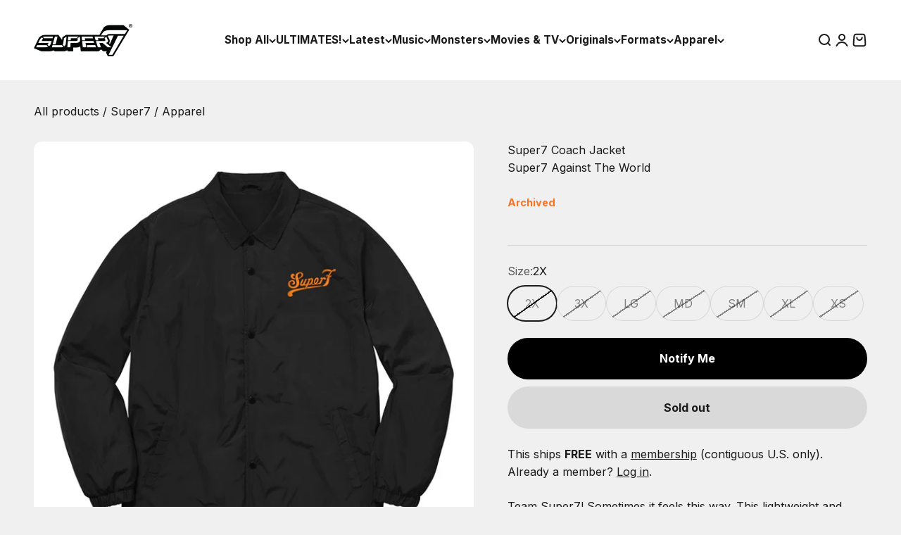

--- FILE ---
content_type: text/html; charset=utf-8
request_url: https://super7.com/products/super7-coach-jacket-super7-against-the-world-1?option_values=148683751557&section_id=template--15430656295045__main
body_size: 6818
content:
<section id="shopify-section-template--15430656295045__main" class="shopify-section shopify-section--main-product"><style>
  #shopify-section-template--15430656295045__main {
    --section-background-hash: 0;
  }

  #shopify-section-template--15430656295045__main + * {
    --previous-section-background-hash: 0;
  }</style><style>
  #shopify-section-template--15430656295045__main {
    --product-grid: auto / minmax(0, 1fr);
    --product-gallery-media-list-grid: auto / auto-flow 100%;
    --product-gallery-media-list-gap: var(--spacing-0-5);
  }

  @media screen and (max-width: 999px) {
    #shopify-section-template--15430656295045__main {
      --section-spacing-block-start: 0px;
    }
  }

  @media screen and (min-width: 1000px) {
    #shopify-section-template--15430656295045__main {--product-grid: auto / minmax(0, 1.1fr) minmax(0, 0.9fr);
      --product-gallery-media-list-grid: auto / auto-flow 100%;
      --product-gallery-media-list-gap: calc(var(--grid-gutter) / 2);
    }}

  @media screen and (min-width: 1400px) {
    #shopify-section-template--15430656295045__main {
      --product-gallery-media-list-gap: var(--grid-gutter);
    }
  }
</style><div class="section section--tight  section-blends section-full">
  <product-rerender id="product-info-1084855877675-template--15430656295045__main" observe-form="product-form-1084855877675-template--15430656295045__main" allow-partial-rerender>
    <div class="product">
<style>
  @media (min-width:1000px){
    product-gallery {position: sticky;
    top: calc(var(--header-height) + 20px);
    align-self: start;
    z-index: 6;}}
  </style>
 <product-gallery form="product-form-1084855877675-template--15430656295045__main" filtered-indexes="[]"allow-zoom="2" class="product-gallery  product-gallery--desktop-carousel  product-gallery--mobile-expanded"><div class="product-gallery__ar-wrapper">
    <div class="product-gallery__media-list-wrapper"><custom-cursor class="product-gallery__cursor" >
          <div class="circle-button circle-button--fill circle-button--lg"><svg role="presentation" focusable="false" width="7" height="10" class="icon icon-chevron-right" viewBox="0 0 7 10">
        <path d="m1 9 4-4-4-4" fill="none" stroke="currentColor" stroke-width="2"></path>
      </svg></div>
        </custom-cursor><media-carousel desktop-mode="sticky_carousel_thumbnails_bottom" adaptive-height initial-index="0"  id="product-gallery-1084855877675-template--15430656295045__main" class="product-gallery__media-list full-bleed scroll-area md:unbleed"><div class="product-gallery__media  snap-center" data-media-type="image" data-media-id="343912546437" ><img src="//super7.com/cdn/shop/products/CoachJacketFRONT.jpg?v=1571610478&amp;width=1024" alt="Super7 Coach Jacket - Super7 Against The World" srcset="//super7.com/cdn/shop/products/CoachJacketFRONT.jpg?v=1571610478&amp;width=200 200w, //super7.com/cdn/shop/products/CoachJacketFRONT.jpg?v=1571610478&amp;width=300 300w, //super7.com/cdn/shop/products/CoachJacketFRONT.jpg?v=1571610478&amp;width=400 400w, //super7.com/cdn/shop/products/CoachJacketFRONT.jpg?v=1571610478&amp;width=500 500w, //super7.com/cdn/shop/products/CoachJacketFRONT.jpg?v=1571610478&amp;width=600 600w, //super7.com/cdn/shop/products/CoachJacketFRONT.jpg?v=1571610478&amp;width=700 700w, //super7.com/cdn/shop/products/CoachJacketFRONT.jpg?v=1571610478&amp;width=800 800w, //super7.com/cdn/shop/products/CoachJacketFRONT.jpg?v=1571610478&amp;width=1000 1000w" width="1024" height="1024" loading="eager" fetchpriority="high" sizes="(max-width: 740px) calc(100vw - 40px), (max-width: 999px) calc(100vw - 64px), min(760px, 42vw)" class="rounded"></div><div class="product-gallery__media  snap-center" data-media-type="image" data-media-id="343912579205" ><img src="//super7.com/cdn/shop/products/CoachJacketBACK.jpg?v=1571610478&amp;width=1024" alt="Super7 Coach Jacket - Super7 Against The World" srcset="//super7.com/cdn/shop/products/CoachJacketBACK.jpg?v=1571610478&amp;width=200 200w, //super7.com/cdn/shop/products/CoachJacketBACK.jpg?v=1571610478&amp;width=300 300w, //super7.com/cdn/shop/products/CoachJacketBACK.jpg?v=1571610478&amp;width=400 400w, //super7.com/cdn/shop/products/CoachJacketBACK.jpg?v=1571610478&amp;width=500 500w, //super7.com/cdn/shop/products/CoachJacketBACK.jpg?v=1571610478&amp;width=600 600w, //super7.com/cdn/shop/products/CoachJacketBACK.jpg?v=1571610478&amp;width=700 700w, //super7.com/cdn/shop/products/CoachJacketBACK.jpg?v=1571610478&amp;width=800 800w, //super7.com/cdn/shop/products/CoachJacketBACK.jpg?v=1571610478&amp;width=1000 1000w" width="1024" height="1024" loading="lazy" fetchpriority="auto" sizes="(max-width: 740px) calc(100vw - 40px), (max-width: 999px) calc(100vw - 64px), min(760px, 42vw)" class="rounded"></div></media-carousel><div class="product-gallery__zoom ">
          <button type="button" is="product-zoom-button" class="circle-button circle-button--fill ring">
            <span class="sr-only">Zoom</span><svg role="presentation" fill="none" stroke-width="2" focusable="false" width="15" height="15" class="icon icon-image-zoom" viewBox="0 0 15 15">
        <circle cx="7.067" cy="7.067" r="6.067" stroke="currentColor"></circle>
        <path d="M11.4 11.4 14 14" stroke="currentColor" stroke-linecap="round" stroke-linejoin="round"></path>
        <path d="M7 4v6M4 7h6" stroke="currentColor"></path>
      </svg></button>
        </div></div></div><scroll-shadow class="product-gallery__thumbnail-list-wrapper">
        <page-dots align-selected class="product-gallery__thumbnail-list scroll-area bleed md:unbleed" aria-controls="product-gallery-1084855877675-template--15430656295045__main"><button type="button" class="product-gallery__thumbnail"  aria-current="true" aria-label="Go to item 1"><img src="//super7.com/cdn/shop/products/CoachJacketFRONT.jpg?v=1571610478&amp;width=1024" alt="Super7 Coach Jacket - Super7 Against The World" srcset="//super7.com/cdn/shop/products/CoachJacketFRONT.jpg?v=1571610478&amp;width=56 56w, //super7.com/cdn/shop/products/CoachJacketFRONT.jpg?v=1571610478&amp;width=64 64w, //super7.com/cdn/shop/products/CoachJacketFRONT.jpg?v=1571610478&amp;width=112 112w, //super7.com/cdn/shop/products/CoachJacketFRONT.jpg?v=1571610478&amp;width=128 128w, //super7.com/cdn/shop/products/CoachJacketFRONT.jpg?v=1571610478&amp;width=168 168w, //super7.com/cdn/shop/products/CoachJacketFRONT.jpg?v=1571610478&amp;width=192 192w" width="1024" height="1024" loading="lazy" sizes="(max-width: 699px) 56px, 64px" class="object-contain rounded-sm">
            </button><button type="button" class="product-gallery__thumbnail"  aria-current="false" aria-label="Go to item 2"><img src="//super7.com/cdn/shop/products/CoachJacketBACK.jpg?v=1571610478&amp;width=1024" alt="Super7 Coach Jacket - Super7 Against The World" srcset="//super7.com/cdn/shop/products/CoachJacketBACK.jpg?v=1571610478&amp;width=56 56w, //super7.com/cdn/shop/products/CoachJacketBACK.jpg?v=1571610478&amp;width=64 64w, //super7.com/cdn/shop/products/CoachJacketBACK.jpg?v=1571610478&amp;width=112 112w, //super7.com/cdn/shop/products/CoachJacketBACK.jpg?v=1571610478&amp;width=128 128w, //super7.com/cdn/shop/products/CoachJacketBACK.jpg?v=1571610478&amp;width=168 168w, //super7.com/cdn/shop/products/CoachJacketBACK.jpg?v=1571610478&amp;width=192 192w" width="1024" height="1024" loading="lazy" sizes="(max-width: 699px) 56px, 64px" class="object-contain rounded-sm">
            </button></page-dots>
      </scroll-shadow></product-gallery><safe-sticky class="product-info" id="product-1084855877675"><div class="product-info__block-item" data-block-id="title_MFKCAk" data-block-type="title" ><p class="product-subtitle">Super7 Coach Jacket</p><h1 class="product-info__title h2"> Super7 Against The World</h1></div><div class="product-info__block-item" data-block-id="liquid_UTK94c" data-block-type="liquid" ><div class="product-info__liquid">
              <style>
      #product-1084855877675 price-list {
    display:none!important;
  }
    </style>
  <span style="color: rgb(250 114 36); font-weight: 600;font-size:.9rem; line-height:1rem;">
    Archived
  </span>

<script>
(function() {})();
</script>







            </div></div><div class="product-info__block-item" data-block-id="badges" data-block-type="badges" ></div><div class="product-info__block-item" data-block-id="price" data-block-type="price" ><div class="product-info__price">
              <div class="rating-with-text"><price-list class="price-list price-list--lg "><sale-price class="text-lg">
      <span class="sr-only">Sale price</span>$60.00</sale-price></price-list><!--div class="product-info__badge-list"><sold-out-badge class="badge badge--sold-out">Sold out</sold-out-badge><br></div!--></div></div></div><div class="product-info__block-item" data-block-id="AWUFSS0lzK3RQZW5kT__klaviyo_reviews_average_rating_7xeQTW-1" data-block-type="@app" ><div id="shopify-block-AWUFSS0lzK3RQZW5kT__klaviyo_reviews_average_rating_7xeQTW" class="shopify-block shopify-app-block">




<span class="klaviyo-star-rating-widget" data-id="1084855877675" data-product-title="Super7 Coach Jacket - Super7 Against The World" data-product-type="Apparel" style="display: block;"></span>

<span id="fulfilled-style"/>


</div></div><div class="product-info__block-item" data-block-id="separator" data-block-type="separator" ><hr class="product-info__separator"></div><div class="product-info__block-item" data-block-id="variant_picker_LTJUGw" data-block-type="variant-picker" ><div class="product-info__variant-picker"><variant-picker class="variant-picker" section-id="template--15430656295045__main" handle="super7-coach-jacket-super7-against-the-world-1" form-id="product-form-1084855877675-template--15430656295045__main" update-url><script data-variant type="application/json">{"id":39669658288261,"title":"3X","option1":"3X","option2":null,"option3":null,"sku":"S7400-S7ATW-BK-3X","requires_shipping":true,"taxable":true,"featured_image":null,"available":false,"name":"Super7 Coach Jacket - Super7 Against The World - 3X","public_title":"3X","options":["3X"],"price":6000,"weight":431,"compare_at_price":null,"inventory_management":"shopify","barcode":"","requires_selling_plan":false,"selling_plan_allocations":[],"quantity_rule":{"min":1,"max":null,"increment":1}}</script>

      <fieldset class="variant-picker__option">
        <div class="variant-picker__option-info">
          <div class="h-stack gap-2">
            <legend class="text-subdued">Size:</legend>
            <span>3X</span>
          </div></div><div >
            <div class="variant-picker__option-values wrap gap-2">
              <input class="sr-only" type="radio" name="product-form-1084855877675-template--15430656295045__main-option1" id="option-value-1-template--15430656295045__main-product-form-1084855877675-template--15430656295045__main-option1-148683260037" value="148683260037" form="product-form-1084855877675-template--15430656295045__main"    data-option-position="1" ><label class="block-swatch is-disabled " for="option-value-1-template--15430656295045__main-product-form-1084855877675-template--15430656295045__main-option1-148683260037"><span>2X</span>
    </label><input class="sr-only" type="radio" name="product-form-1084855877675-template--15430656295045__main-option1" id="option-value-2-template--15430656295045__main-product-form-1084855877675-template--15430656295045__main-option1-148683751557" value="148683751557" form="product-form-1084855877675-template--15430656295045__main" checked="checked"   data-option-position="1" ><label class="block-swatch is-disabled " for="option-value-2-template--15430656295045__main-product-form-1084855877675-template--15430656295045__main-option1-148683751557"><span>3X</span>
    </label><input class="sr-only" type="radio" name="product-form-1084855877675-template--15430656295045__main-option1" id="option-value-3-template--15430656295045__main-product-form-1084855877675-template--15430656295045__main-option1-148684177541" value="148684177541" form="product-form-1084855877675-template--15430656295045__main"    data-option-position="1" ><label class="block-swatch is-disabled " for="option-value-3-template--15430656295045__main-product-form-1084855877675-template--15430656295045__main-option1-148684177541"><span>LG</span>
    </label><input class="sr-only" type="radio" name="product-form-1084855877675-template--15430656295045__main-option1" id="option-value-4-template--15430656295045__main-product-form-1084855877675-template--15430656295045__main-option1-148684537989" value="148684537989" form="product-form-1084855877675-template--15430656295045__main"    data-option-position="1" ><label class="block-swatch is-disabled " for="option-value-4-template--15430656295045__main-product-form-1084855877675-template--15430656295045__main-option1-148684537989"><span>MD</span>
    </label><input class="sr-only" type="radio" name="product-form-1084855877675-template--15430656295045__main-option1" id="option-value-5-template--15430656295045__main-product-form-1084855877675-template--15430656295045__main-option1-148684931205" value="148684931205" form="product-form-1084855877675-template--15430656295045__main"    data-option-position="1" ><label class="block-swatch is-disabled " for="option-value-5-template--15430656295045__main-product-form-1084855877675-template--15430656295045__main-option1-148684931205"><span>SM</span>
    </label><input class="sr-only" type="radio" name="product-form-1084855877675-template--15430656295045__main-option1" id="option-value-6-template--15430656295045__main-product-form-1084855877675-template--15430656295045__main-option1-148685324421" value="148685324421" form="product-form-1084855877675-template--15430656295045__main"    data-option-position="1" ><label class="block-swatch is-disabled " for="option-value-6-template--15430656295045__main-product-form-1084855877675-template--15430656295045__main-option1-148685324421"><span>XL</span>
    </label><input class="sr-only" type="radio" name="product-form-1084855877675-template--15430656295045__main-option1" id="option-value-7-template--15430656295045__main-product-form-1084855877675-template--15430656295045__main-option1-148685914245" value="148685914245" form="product-form-1084855877675-template--15430656295045__main"    data-option-position="1" ><label class="block-swatch is-disabled " for="option-value-7-template--15430656295045__main-product-form-1084855877675-template--15430656295045__main-option1-148685914245"><span>XS</span>
    </label>
            </div>
          </div></fieldset></variant-picker></div></div><div class="product-info__block-item" data-block-id="text_8CkGcV" data-block-type="text" ></div><div class="product-info__block-item" data-block-id="buy_buttons" data-block-type="buy-buttons" ><div class="product-info__buy-buttons">




<form method="post" action="/cart/add" id="product-form-1084855877675-template--15430656295045__main" accept-charset="UTF-8" class="shopify-product-form" enctype="multipart/form-data" is="product-form" data-product-tags="apparel, archive, holiday24-apparel20promo, napa-oos, outerwear, super7 apparel, super7 brand shop, super7 originals, toysfromthecrypt, apparel" data-licence-handle="super7" data-licence-wave="current"><input type="hidden" name="form_type" value="product" /><input type="hidden" name="utf8" value="✓" />









<input type="hidden" disabled name="id" value="39669658288261">


<a class="klaviyo-bis-trigger proteus-bis button button--xl button--secondary" style="display:none; width:100%; margin-bottom:10px;" href="#">Notify Me</a>






  <div class="v-stack gap-4">
  <a class="klaviyo-bis-trigger" style="display:none;" href="#">Notify Me When Available</a>
    <buy-buttons class="buy-buttons buy-buttons--multiple" template="" form="product-form-1084855877675-template--15430656295045__main">
<button type="submit" class="button button--xl button--subdued"
  
  
  disabled
  
  
  
  
  is="custom-button"
 >Sold out</button>
<div data-shopify="payment-button" class="shopify-payment-button"> <shopify-accelerated-checkout recommended="{&quot;supports_subs&quot;:true,&quot;supports_def_opts&quot;:false,&quot;name&quot;:&quot;shop_pay&quot;,&quot;wallet_params&quot;:{&quot;shopId&quot;:27261450,&quot;merchantName&quot;:&quot;Super7&quot;,&quot;personalized&quot;:true}}" fallback="{&quot;supports_subs&quot;:true,&quot;supports_def_opts&quot;:true,&quot;name&quot;:&quot;buy_it_now&quot;,&quot;wallet_params&quot;:{}}" access-token="72b548d96f7091cd1562d3c038e61480" buyer-country="US" buyer-locale="en" buyer-currency="USD" variant-params="[{&quot;id&quot;:11123975749675,&quot;requiresShipping&quot;:true},{&quot;id&quot;:39669658288261,&quot;requiresShipping&quot;:true},{&quot;id&quot;:39669658321029,&quot;requiresShipping&quot;:true},{&quot;id&quot;:39669658353797,&quot;requiresShipping&quot;:true},{&quot;id&quot;:39669658386565,&quot;requiresShipping&quot;:true},{&quot;id&quot;:39669658419333,&quot;requiresShipping&quot;:true},{&quot;id&quot;:39669658452101,&quot;requiresShipping&quot;:true}]" shop-id="27261450" enabled-flags="[&quot;d6d12da0&quot;,&quot;ae0f5bf6&quot;]" disabled > <div class="shopify-payment-button__button" role="button" disabled aria-hidden="true" style="background-color: transparent; border: none"> <div class="shopify-payment-button__skeleton">&nbsp;</div> </div> <div class="shopify-payment-button__more-options shopify-payment-button__skeleton" role="button" disabled aria-hidden="true">&nbsp;</div> </shopify-accelerated-checkout> <small id="shopify-buyer-consent" class="hidden" aria-hidden="true" data-consent-type="subscription"> This item is a recurring or deferred purchase. By continuing, I agree to the <span id="shopify-subscription-policy-button">cancellation policy</span> and authorize you to charge my payment method at the prices, frequency and dates listed on this page until my order is fulfilled or I cancel, if permitted. </small> </div><style>
          #product-form-1084855877675-template--15430656295045__main .shopify-payment-button {display: none;}
        </style>
    </buy-buttons>

  </div><input type="hidden" name="product-id" value="1084855877675" /><input type="hidden" name="section-id" value="template--15430656295045__main" /></form></div></div><div class="product-info__block-item" data-block-id="metafield_text_qcLNyH" data-block-type="metafield-text" ></div><div class="product-info__block-item" data-block-id="liquid_gc87hw" data-block-type="liquid" ><div class="product-info__liquid">
              <div class="free-shipping-membership-message" data-fsm-context="pdp">
    <p>
      This ships <strong>FREE</strong> with a
      <a href="/products/1-year-free-shipping-membership"
         target="_blank"
         style="text-decoration:underline">membership</a>
      <span class="fsm-subtext">(contiguous&nbsp;U.S.&nbsp;only).</span>
    </p>
    <p class="fsm-subtext">
      Already a member?
      <a href="/account/login"
         class="fsm-login-link"
         target="_blank"
         style="text-decoration:underline">Log in</a>.
    </p>
  </div>
            </div></div><div class="product-info__block-item" data-block-id="AT00vdkRmdVBMRDloY__wishlist_plus_wishlist_pdp_button_XtgtBC-1" data-block-type="@app" ><div id="shopify-block-AT00vdkRmdVBMRDloY__wishlist_plus_wishlist_pdp_button_XtgtBC" class="shopify-block shopify-app-block">

<script>
  window.swymATWButtonConfig = {
    'AddToWishlistButtonText': "Add to Wishlist",
    'AddedToWishlistButtonText': "Added to Wishlist",
    'ATWButtonIcon': "heart",
    'AddToWishlistButtonColor': "rgba(0,0,0,0)",
    'AddedToWishlistButtonColor': "rgba(0,0,0,0)",
    'ATWButtonTextColor': "#c80c0c",
    'ATWDisplayButtonText': true,
    'ATWButtonBorderRadius': 0,
    'ATWButtonBorderThickness': 0,
    'ATWButtonIconThickness': "1.7",
    'shopifyExtensionType': "appblock",
    'ATWCustomIcon': "",
    'ATWVerticalOffset': 0,
    'ATWFullWidth': false,
    'ATWAlignButton': "left",
    'ATWCustomCSS': `.atw-button {
padding: 0px;
}
.swym-storefront-layout-action-image-container img {
    object-fit: contain; 
}`,
    'ATWButtonPosition': 'default',
    'ATWEnableHoverCustomization': false
  }
</script>

<style>
  .atw-button-add {
    background: rgba(0,0,0,0);
  }

  .custom-hover-enabled.atw-button-add:hover {
    background: #000000;
  }

  .atw-button-added {
    background: rgba(0,0,0,0);
  }

  .custom-hover-enabled.atw-button-added:hover {
    background: #222222;
  }

 .atw-button {
    border: 0px solid #000000;
    border-radius: 0px;
  }

  .custom-hover-enabled.atw-button:hover {
    border: 0px solid #000000;
    border-radius: 0px;
  }

  .custom-hover-enabled.atw-button:hover svg,
  .custom-hover-enabled.atw-button:hover svg path {
    fill: #000000;
  }

  .atw-button span {
    color: #c80c0c;
  }

  .custom-hover-enabled.atw-button:hover span {
    color: #000000;
  }

  .swym-atw-button-container {
    transform: translateY(0px);
  }
</style>

<script>
  (function() {
    let addToWishlistBtnHeartbeatData = '';
    try {
      addToWishlistBtnHeartbeatData = JSON.parse(addToWishlistBtnHeartbeatData) || {};
    } catch (e) {
      addToWishlistBtnHeartbeatData = {}; 
    }
    const themeId = window?.Shopify?.theme?.id;
    const isDesignMode = !!window.swymDesignMode;

    if (!window.SwymCallbacks) {
      window.SwymCallbacks = [];
    }

    window.SwymCallbacks.push((swat) => {
      if (!swat) {
        return;
      }

      const triggerHeartbeat = swat?.ExtensionHealth?.triggerExtensionHeartbeat;
      if (typeof triggerHeartbeat !== "function") return;

      const lastHeartbeat = isDesignMode ? addToWishlistBtnHeartbeatData?.editor : addToWishlistBtnHeartbeatData?.[themeId];
      const themeContext = isDesignMode ? 'editor' : themeId;

      const extensionData = {
        extensionName: "add-to-wishlist-pdp-button", 
        extensionType: "app-block", 
        metadata: {}, 
        themeId: themeContext, 
        extensionSource: "default"
      };

      /** Stop heartbeat
      triggerHeartbeat(extensionData, lastHeartbeat);
      */
    });
  })(); // IIFE to prevent polluting global scope
</script>

<!-- BEGIN app snippet: swymPdpButton --><div id="swym-atw-button-container" 
  class="swym-atw-button-container 
        align-left
        
         
        default-position " 
  >
  <button id="swym-atw-pdp-button" 
      aria-label="Add to wishlist"
      class="atw-button atw-button-loading atw-button-add-color atw-button-add
        
        show-btn-text
        ">
    
      <svg xmlns="http://www.w3.org/2000/svg" id="swym-atw-pdp-button-icon" class="atw-button-icon">
      </svg>
    
    <span id="swym-atw-pdp-button-text" class="atw-button-text"></span>
    <div id="swym-atw-animated-loader-wrapper" class="swym-atw-animated-loader-wrapper">
      <div id="swym-atw-animated-loader">
      </div>
    </div>
  </button>
</div>
<!-- END app snippet --></div></div><div class="product-info__block-item" data-block-id="description" data-block-type="description" ><div class="product-info__description">
                <div class="prose"><p>Team Super7! Sometimes it feels this way. This lightweight and waterproof jacket has a polyester inner lining with screen printed graphics on front left chest and back.  Available in Extra Small - 2XL. </p></div>
              </div></div><div class="product-info__block-item" data-block-id="liquid_WLUGEx" data-block-type="liquid" ><div class="product-info__liquid">
              <style>
  .ucg-carousel {
    overflow: hidden;
    position: relative;
border-radius:12px;
  }
  .ucg-carousel__viewport {
    width: 100%;
  }
  .ucg-carousel__track {
    display: flex;
    width: 200%;
    animation: ucg-scroll 55s linear infinite;
  }
  .ucg-carousel__slide {
    flex: 0 0 auto;
    height: 212px;
  }
  .ucg-carousel__slide img {
    height: 100%;
    width: auto;
    display: block;
  }
  @keyframes ucg-scroll {
    0%   { transform: translateX(0); }
    100% { transform: translateX(-470%); }
  }
</style>

<div class="ucg-carousel" style="margin:10px 0; height:212px; background:black;">
  <div class="ucg-carousel__viewport">
    <div class="ucg-carousel__track">
      <!-- first set of 18 -->
      <div class="ucg-carousel__slide"><img src="https://cdn.shopify.com/s/files/1/2726/1450/files/sup7_ucg_01_400x.jpg"></div>
      <div class="ucg-carousel__slide"><img src="https://cdn.shopify.com/s/files/1/2726/1450/files/sup7_ucg_02_400x.jpg"></div>
      <div class="ucg-carousel__slide"><img src="https://cdn.shopify.com/s/files/1/2726/1450/files/sup7_ucg_03_400x.jpg"></div>
      <div class="ucg-carousel__slide"><img src="https://cdn.shopify.com/s/files/1/2726/1450/files/sup7_ucg_04_400x.jpg"></div>
      <div class="ucg-carousel__slide"><img src="https://cdn.shopify.com/s/files/1/2726/1450/files/sup7_ucg_05_400x.jpg"></div>
      <div class="ucg-carousel__slide"><img src="https://cdn.shopify.com/s/files/1/2726/1450/files/sup7_ucg_06_400x.jpg"></div>
      <div class="ucg-carousel__slide"><img src="https://cdn.shopify.com/s/files/1/2726/1450/files/sup7_ucg_07_400x.jpg"></div>
      <div class="ucg-carousel__slide"><img src="https://cdn.shopify.com/s/files/1/2726/1450/files/sup7_ucg_08_400x.jpg"></div>
      <div class="ucg-carousel__slide"><img src="https://cdn.shopify.com/s/files/1/2726/1450/files/sup7_ucg_09_400x.jpg"></div>
      <div class="ucg-carousel__slide"><img src="https://cdn.shopify.com/s/files/1/2726/1450/files/sup7_ucg_10_400x.jpg"></div>
      <div class="ucg-carousel__slide"><img src="https://cdn.shopify.com/s/files/1/2726/1450/files/sup7_ucg_11_400x.jpg"></div>
      <div class="ucg-carousel__slide"><img src="https://cdn.shopify.com/s/files/1/2726/1450/files/sup7_ucg_12_400x.jpg"></div>
      <div class="ucg-carousel__slide"><img src="https://cdn.shopify.com/s/files/1/2726/1450/files/sup7_ucg_13_400x.jpg"></div>
      <div class="ucg-carousel__slide"><img src="https://cdn.shopify.com/s/files/1/2726/1450/files/sup7_ucg_14_400x.jpg"></div>
      <div class="ucg-carousel__slide"><img src="https://cdn.shopify.com/s/files/1/2726/1450/files/sup7_ucg_15_400x.jpg"></div>
      <div class="ucg-carousel__slide"><img src="https://cdn.shopify.com/s/files/1/2726/1450/files/sup7_ucg_16_400x.jpg"></div>
      <div class="ucg-carousel__slide"><img src="https://cdn.shopify.com/s/files/1/2726/1450/files/sup7_ucg_17_400x.jpg"></div>
      <div class="ucg-carousel__slide"><img src="https://cdn.shopify.com/s/files/1/2726/1450/files/sup7_ucg_18_400x.jpg"></div>

      <!-- second set of 18 -->
      <div class="ucg-carousel__slide"><img src="https://cdn.shopify.com/s/files/1/2726/1450/files/sup7_ucg_01_400x.jpg"></div>
      <div class="ucg-carousel__slide"><img src="https://cdn.shopify.com/s/files/1/2726/1450/files/sup7_ucg_02_400x.jpg"></div>
      <div class="ucg-carousel__slide"><img src="https://cdn.shopify.com/s/files/1/2726/1450/files/sup7_ucg_03_400x.jpg"></div>
      <div class="ucg-carousel__slide"><img src="https://cdn.shopify.com/s/files/1/2726/1450/files/sup7_ucg_04_400x.jpg"></div>
      <div class="ucg-carousel__slide"><img src="https://cdn.shopify.com/s/files/1/2726/1450/files/sup7_ucg_05_400x.jpg"></div>
      <div class="ucg-carousel__slide"><img src="https://cdn.shopify.com/s/files/1/2726/1450/files/sup7_ucg_06_400x.jpg"></div>
      <div class="ucg-carousel__slide"><img src="https://cdn.shopify.com/s/files/1/2726/1450/files/sup7_ucg_07_400x.jpg"></div>
      <div class="ucg-carousel__slide"><img src="https://cdn.shopify.com/s/files/1/2726/1450/files/sup7_ucg_08_400x.jpg"></div>
      <div class="ucg-carousel__slide"><img src="https://cdn.shopify.com/s/files/1/2726/1450/files/sup7_ucg_09_400x.jpg"></div>
      <div class="ucg-carousel__slide"><img src="https://cdn.shopify.com/s/files/1/2726/1450/files/sup7_ucg_10_400x.jpg"></div>
      <div class="ucg-carousel__slide"><img src="https://cdn.shopify.com/s/files/1/2726/1450/files/sup7_ucg_11_400x.jpg"></div>
      <div class="ucg-carousel__slide"><img src="https://cdn.shopify.com/s/files/1/2726/1450/files/sup7_ucg_12_400x.jpg"></div>
      <div class="ucg-carousel__slide"><img src="https://cdn.shopify.com/s/files/1/2726/1450/files/sup7_ucg_13_400x.jpg"></div>
      <div class="ucg-carousel__slide"><img src="https://cdn.shopify.com/s/files/1/2726/1450/files/sup7_ucg_14_400x.jpg"></div>
      <div class="ucg-carousel__slide"><img src="https://cdn.shopify.com/s/files/1/2726/1450/files/sup7_ucg_15_400x.jpg"></div>
      <div class="ucg-carousel__slide"><img src="https://cdn.shopify.com/s/files/1/2726/1450/files/sup7_ucg_16_400x.jpg"></div>
      <div class="ucg-carousel__slide"><img src="https://cdn.shopify.com/s/files/1/2726/1450/files/sup7_ucg_17_400x.jpg"></div>
      <div class="ucg-carousel__slide"><img src="https://cdn.shopify.com/s/files/1/2726/1450/files/sup7_ucg_18_400x.jpg"></div>
    </div>
  </div>
</div>
            </div></div><div class="product-info__block-group accordion-group" data-group-type="accordion-group"><div class="product-info__block-item" data-block-id="collapsible_text_xmk7Cy" data-block-type="collapsible-text" ><!-- DEBUG: hide_tag: false, tags: , product.tags: Apparel, Archive, Holiday24-Apparel20Promo, Napa-OOS, Outerwear, Super7 Apparel, Super7 Brand Shop, Super7 Originals, toysfromthecrypt --><!-- DEBUG: Final should_hide value: false --></div><div class="product-info__block-item" data-block-id="collapsible_spec_FTFyBw" data-block-type="collapsible-spec" >
         <details  class="product-info__accordion accordion  group" aria-expanded="false" is="accordion-disclosure"  >
  <summary><div class="accordion__toggle bold"><div class="text-with-icon"><span >Details and Specs</span>
        </div><span class="circle-chevron group-hover:colors group-expanded:colors group-expanded:rotate"><svg role="presentation" focusable="false" width="8" height="6" class="icon icon-chevron-bottom-small" viewBox="0 0 8 6">
        <path d="m1 1.5 3 3 3-3" fill="none" stroke="currentColor" stroke-width="1.5"></path>
      </svg></span>
    </div>
  </summary>

  <div class="accordion__content"><div class="prose">
      
      <table>
        <tbody><tr><th>Weight (lbs)</th><td>0.95 lb</td></tr></tbody>
      </table>
    </div></div>
</details>
</div><div class="product-info__block-item" data-block-id="collapsible_text_Hp99ee" data-block-type="collapsible-text" ><!-- DEBUG: hide_tag: true, tags: pre-order, product.tags: Apparel, Archive, Holiday24-Apparel20Promo, Napa-OOS, Outerwear, Super7 Apparel, Super7 Brand Shop, Super7 Originals, toysfromthecrypt --><!-- DEBUG: hide_tags array: pre-order --><!-- DEBUG: checking trimmed_tag: 'pre-order' --><!-- DEBUG: comparing 'apparel' with 'pre-order' --><!-- DEBUG: comparing 'archive' with 'pre-order' --><!-- DEBUG: comparing 'holiday24-apparel20promo' with 'pre-order' --><!-- DEBUG: comparing 'napa-oos' with 'pre-order' --><!-- DEBUG: comparing 'outerwear' with 'pre-order' --><!-- DEBUG: comparing 'super7 apparel' with 'pre-order' --><!-- DEBUG: comparing 'super7 brand shop' with 'pre-order' --><!-- DEBUG: comparing 'super7 originals' with 'pre-order' --><!-- DEBUG: comparing 'toysfromthecrypt' with 'pre-order' --><!-- DEBUG: Final should_hide value: true --></div><div class="product-info__block-item" data-block-id="collapsible_text_XgaRky" data-block-type="collapsible-text" ><!-- DEBUG: hide_tag: true, tags: pre-sale, product.tags: Apparel, Archive, Holiday24-Apparel20Promo, Napa-OOS, Outerwear, Super7 Apparel, Super7 Brand Shop, Super7 Originals, toysfromthecrypt --><!-- DEBUG: hide_tags array: pre-sale --><!-- DEBUG: checking trimmed_tag: 'pre-sale' --><!-- DEBUG: comparing 'apparel' with 'pre-sale' --><!-- DEBUG: comparing 'archive' with 'pre-sale' --><!-- DEBUG: comparing 'holiday24-apparel20promo' with 'pre-sale' --><!-- DEBUG: comparing 'napa-oos' with 'pre-sale' --><!-- DEBUG: comparing 'outerwear' with 'pre-sale' --><!-- DEBUG: comparing 'super7 apparel' with 'pre-sale' --><!-- DEBUG: comparing 'super7 brand shop' with 'pre-sale' --><!-- DEBUG: comparing 'super7 originals' with 'pre-sale' --><!-- DEBUG: comparing 'toysfromthecrypt' with 'pre-sale' --><!-- DEBUG: Final should_hide value: true --></div></div></safe-sticky></div>
  </product-rerender>
</div><template id="quick-buy-content"><product-rerender id="quick-buy-modal-content" observe-form="quick-buy-form-1084855877675-template--15430656295045__main">
    <div class="quick-buy-drawer__variant text-start h-stack gap-6" slot="header"><variant-media widths="80,160" form="quick-buy-form-1084855877675-template--15430656295045__main"><img src="//super7.com/cdn/shop/products/CoachJacketFRONT.jpg?v=1571610478&amp;width=1024" alt="Super7 Coach Jacket - Super7 Against The World" srcset="//super7.com/cdn/shop/products/CoachJacketFRONT.jpg?v=1571610478&amp;width=80 80w, //super7.com/cdn/shop/products/CoachJacketFRONT.jpg?v=1571610478&amp;width=160 160w" width="1024" height="1024" loading="lazy" sizes="80px" class="quick-buy-drawer__media rounded-xs"></variant-media><div class="v-stack gap-0.5">
        <a href="/products/super7-coach-jacket-super7-against-the-world-1" class="bold justify-self-start">Super7 Coach Jacket - Super7 Against The World</a><price-list class="price-list  "><sale-price class="text-subdued">
      <span class="sr-only">Sale price</span>$60.00</sale-price></price-list></div>
    </div>

    <div class="quick-buy-drawer__info"><div id="shopify-block-AWUFSS0lzK3RQZW5kT__klaviyo_reviews_average_rating_7xeQTW-1" class="shopify-block shopify-app-block">




<span class="klaviyo-star-rating-widget" data-id="1084855877675" data-product-title="Super7 Coach Jacket - Super7 Against The World" data-product-type="Apparel" style="display: block;"></span>

<span id="fulfilled-style"/>


</div><variant-picker class="variant-picker" section-id="template--15430656295045__main" handle="super7-coach-jacket-super7-against-the-world-1" form-id="quick-buy-form-1084855877675-template--15430656295045__main" ><script data-variant type="application/json">{"id":39669658288261,"title":"3X","option1":"3X","option2":null,"option3":null,"sku":"S7400-S7ATW-BK-3X","requires_shipping":true,"taxable":true,"featured_image":null,"available":false,"name":"Super7 Coach Jacket - Super7 Against The World - 3X","public_title":"3X","options":["3X"],"price":6000,"weight":431,"compare_at_price":null,"inventory_management":"shopify","barcode":"","requires_selling_plan":false,"selling_plan_allocations":[],"quantity_rule":{"min":1,"max":null,"increment":1}}</script>

      <fieldset class="variant-picker__option">
        <div class="variant-picker__option-info">
          <div class="h-stack gap-2">
            <legend class="text-subdued">Size:</legend>
            <span>3X</span>
          </div></div><div >
            <div class="variant-picker__option-values wrap gap-2">
              <input class="sr-only" type="radio" name="quick-buy-form-1084855877675-template--15430656295045__main-option1" id="option-value-1-template--15430656295045__main-quick-buy-form-1084855877675-template--15430656295045__main-option1-148683260037" value="148683260037" form="quick-buy-form-1084855877675-template--15430656295045__main"    data-option-position="1" ><label class="block-swatch is-disabled " for="option-value-1-template--15430656295045__main-quick-buy-form-1084855877675-template--15430656295045__main-option1-148683260037"><span>2X</span>
    </label><input class="sr-only" type="radio" name="quick-buy-form-1084855877675-template--15430656295045__main-option1" id="option-value-2-template--15430656295045__main-quick-buy-form-1084855877675-template--15430656295045__main-option1-148683751557" value="148683751557" form="quick-buy-form-1084855877675-template--15430656295045__main" checked="checked"   data-option-position="1" ><label class="block-swatch is-disabled " for="option-value-2-template--15430656295045__main-quick-buy-form-1084855877675-template--15430656295045__main-option1-148683751557"><span>3X</span>
    </label><input class="sr-only" type="radio" name="quick-buy-form-1084855877675-template--15430656295045__main-option1" id="option-value-3-template--15430656295045__main-quick-buy-form-1084855877675-template--15430656295045__main-option1-148684177541" value="148684177541" form="quick-buy-form-1084855877675-template--15430656295045__main"    data-option-position="1" ><label class="block-swatch is-disabled " for="option-value-3-template--15430656295045__main-quick-buy-form-1084855877675-template--15430656295045__main-option1-148684177541"><span>LG</span>
    </label><input class="sr-only" type="radio" name="quick-buy-form-1084855877675-template--15430656295045__main-option1" id="option-value-4-template--15430656295045__main-quick-buy-form-1084855877675-template--15430656295045__main-option1-148684537989" value="148684537989" form="quick-buy-form-1084855877675-template--15430656295045__main"    data-option-position="1" ><label class="block-swatch is-disabled " for="option-value-4-template--15430656295045__main-quick-buy-form-1084855877675-template--15430656295045__main-option1-148684537989"><span>MD</span>
    </label><input class="sr-only" type="radio" name="quick-buy-form-1084855877675-template--15430656295045__main-option1" id="option-value-5-template--15430656295045__main-quick-buy-form-1084855877675-template--15430656295045__main-option1-148684931205" value="148684931205" form="quick-buy-form-1084855877675-template--15430656295045__main"    data-option-position="1" ><label class="block-swatch is-disabled " for="option-value-5-template--15430656295045__main-quick-buy-form-1084855877675-template--15430656295045__main-option1-148684931205"><span>SM</span>
    </label><input class="sr-only" type="radio" name="quick-buy-form-1084855877675-template--15430656295045__main-option1" id="option-value-6-template--15430656295045__main-quick-buy-form-1084855877675-template--15430656295045__main-option1-148685324421" value="148685324421" form="quick-buy-form-1084855877675-template--15430656295045__main"    data-option-position="1" ><label class="block-swatch is-disabled " for="option-value-6-template--15430656295045__main-quick-buy-form-1084855877675-template--15430656295045__main-option1-148685324421"><span>XL</span>
    </label><input class="sr-only" type="radio" name="quick-buy-form-1084855877675-template--15430656295045__main-option1" id="option-value-7-template--15430656295045__main-quick-buy-form-1084855877675-template--15430656295045__main-option1-148685914245" value="148685914245" form="quick-buy-form-1084855877675-template--15430656295045__main"    data-option-position="1" ><label class="block-swatch is-disabled " for="option-value-7-template--15430656295045__main-quick-buy-form-1084855877675-template--15430656295045__main-option1-148685914245"><span>XS</span>
    </label>
            </div>
          </div></fieldset></variant-picker>




<form method="post" action="/cart/add" id="quick-buy-form-1084855877675-template--15430656295045__main" accept-charset="UTF-8" class="shopify-product-form" enctype="multipart/form-data" is="product-form" data-product-tags="apparel, archive, holiday24-apparel20promo, napa-oos, outerwear, super7 apparel, super7 brand shop, super7 originals, toysfromthecrypt, apparel" data-licence-handle="super7" data-licence-wave="current"><input type="hidden" name="form_type" value="product" /><input type="hidden" name="utf8" value="✓" />









<input type="hidden" disabled name="id" value="39669658288261">


<a class="klaviyo-bis-trigger proteus-bis button button--xl button--secondary" style="display:none; width:100%; margin-bottom:10px;" href="#">Notify Me</a>






  <div class="v-stack gap-4">
  <a class="klaviyo-bis-trigger" style="display:none;" href="#">Notify Me When Available</a>
    <buy-buttons class="buy-buttons buy-buttons--multiple" template="" form="quick-buy-form-1084855877675-template--15430656295045__main">
<button type="submit" class="button button--lg button--subdued"
  
  
  disabled
  
  
  
  
  is="custom-button"
 >Sold out</button>
<div data-shopify="payment-button" class="shopify-payment-button"> <shopify-accelerated-checkout recommended="{&quot;supports_subs&quot;:true,&quot;supports_def_opts&quot;:false,&quot;name&quot;:&quot;shop_pay&quot;,&quot;wallet_params&quot;:{&quot;shopId&quot;:27261450,&quot;merchantName&quot;:&quot;Super7&quot;,&quot;personalized&quot;:true}}" fallback="{&quot;supports_subs&quot;:true,&quot;supports_def_opts&quot;:true,&quot;name&quot;:&quot;buy_it_now&quot;,&quot;wallet_params&quot;:{}}" access-token="72b548d96f7091cd1562d3c038e61480" buyer-country="US" buyer-locale="en" buyer-currency="USD" variant-params="[{&quot;id&quot;:11123975749675,&quot;requiresShipping&quot;:true},{&quot;id&quot;:39669658288261,&quot;requiresShipping&quot;:true},{&quot;id&quot;:39669658321029,&quot;requiresShipping&quot;:true},{&quot;id&quot;:39669658353797,&quot;requiresShipping&quot;:true},{&quot;id&quot;:39669658386565,&quot;requiresShipping&quot;:true},{&quot;id&quot;:39669658419333,&quot;requiresShipping&quot;:true},{&quot;id&quot;:39669658452101,&quot;requiresShipping&quot;:true}]" shop-id="27261450" enabled-flags="[&quot;d6d12da0&quot;,&quot;ae0f5bf6&quot;]" disabled > <div class="shopify-payment-button__button" role="button" disabled aria-hidden="true" style="background-color: transparent; border: none"> <div class="shopify-payment-button__skeleton">&nbsp;</div> </div> <div class="shopify-payment-button__more-options shopify-payment-button__skeleton" role="button" disabled aria-hidden="true">&nbsp;</div> </shopify-accelerated-checkout> <small id="shopify-buyer-consent" class="hidden" aria-hidden="true" data-consent-type="subscription"> This item is a recurring or deferred purchase. By continuing, I agree to the <span id="shopify-subscription-policy-button">cancellation policy</span> and authorize you to charge my payment method at the prices, frequency and dates listed on this page until my order is fulfilled or I cancel, if permitted. </small> </div><style>
          #quick-buy-form-1084855877675-template--15430656295045__main .shopify-payment-button {display: none;}
        </style>
    </buy-buttons>

  </div><input type="hidden" name="product-id" value="1084855877675" /><input type="hidden" name="section-id" value="template--15430656295045__main" /></form><div id="shopify-block-AT00vdkRmdVBMRDloY__wishlist_plus_wishlist_pdp_button_XtgtBC-1" class="shopify-block shopify-app-block">

<script>
  window.swymATWButtonConfig = {
    'AddToWishlistButtonText': "Add to Wishlist",
    'AddedToWishlistButtonText': "Added to Wishlist",
    'ATWButtonIcon': "heart",
    'AddToWishlistButtonColor': "rgba(0,0,0,0)",
    'AddedToWishlistButtonColor': "rgba(0,0,0,0)",
    'ATWButtonTextColor': "#c80c0c",
    'ATWDisplayButtonText': true,
    'ATWButtonBorderRadius': 0,
    'ATWButtonBorderThickness': 0,
    'ATWButtonIconThickness': "1.7",
    'shopifyExtensionType': "appblock",
    'ATWCustomIcon': "",
    'ATWVerticalOffset': 0,
    'ATWFullWidth': false,
    'ATWAlignButton': "left",
    'ATWCustomCSS': `.atw-button {
padding: 0px;
}
.swym-storefront-layout-action-image-container img {
    object-fit: contain; 
}`,
    'ATWButtonPosition': 'default',
    'ATWEnableHoverCustomization': false
  }
</script>

<style>
  .atw-button-add {
    background: rgba(0,0,0,0);
  }

  .custom-hover-enabled.atw-button-add:hover {
    background: #000000;
  }

  .atw-button-added {
    background: rgba(0,0,0,0);
  }

  .custom-hover-enabled.atw-button-added:hover {
    background: #222222;
  }

 .atw-button {
    border: 0px solid #000000;
    border-radius: 0px;
  }

  .custom-hover-enabled.atw-button:hover {
    border: 0px solid #000000;
    border-radius: 0px;
  }

  .custom-hover-enabled.atw-button:hover svg,
  .custom-hover-enabled.atw-button:hover svg path {
    fill: #000000;
  }

  .atw-button span {
    color: #c80c0c;
  }

  .custom-hover-enabled.atw-button:hover span {
    color: #000000;
  }

  .swym-atw-button-container {
    transform: translateY(0px);
  }
</style>

<script>
  (function() {
    let addToWishlistBtnHeartbeatData = '';
    try {
      addToWishlistBtnHeartbeatData = JSON.parse(addToWishlistBtnHeartbeatData) || {};
    } catch (e) {
      addToWishlistBtnHeartbeatData = {}; 
    }
    const themeId = window?.Shopify?.theme?.id;
    const isDesignMode = !!window.swymDesignMode;

    if (!window.SwymCallbacks) {
      window.SwymCallbacks = [];
    }

    window.SwymCallbacks.push((swat) => {
      if (!swat) {
        return;
      }

      const triggerHeartbeat = swat?.ExtensionHealth?.triggerExtensionHeartbeat;
      if (typeof triggerHeartbeat !== "function") return;

      const lastHeartbeat = isDesignMode ? addToWishlistBtnHeartbeatData?.editor : addToWishlistBtnHeartbeatData?.[themeId];
      const themeContext = isDesignMode ? 'editor' : themeId;

      const extensionData = {
        extensionName: "add-to-wishlist-pdp-button", 
        extensionType: "app-block", 
        metadata: {}, 
        themeId: themeContext, 
        extensionSource: "default"
      };

      /** Stop heartbeat
      triggerHeartbeat(extensionData, lastHeartbeat);
      */
    });
  })(); // IIFE to prevent polluting global scope
</script>

<!-- BEGIN app snippet: swymPdpButton --><div id="swym-atw-button-container" 
  class="swym-atw-button-container 
        align-left
        
         
        default-position " 
  >
  <button id="swym-atw-pdp-button" 
      aria-label="Add to wishlist"
      class="atw-button atw-button-loading atw-button-add-color atw-button-add
        
        show-btn-text
        ">
    
      <svg xmlns="http://www.w3.org/2000/svg" id="swym-atw-pdp-button-icon" class="atw-button-icon">
      </svg>
    
    <span id="swym-atw-pdp-button-text" class="atw-button-text"></span>
    <div id="swym-atw-animated-loader-wrapper" class="swym-atw-animated-loader-wrapper">
      <div id="swym-atw-animated-loader">
      </div>
    </div>
  </button>
</div>
<!-- END app snippet --></div></div>
  </product-rerender>
</template><style> #shopify-section-template--15430656295045__main .product-info__title {text-transform: capitalize;} #shopify-section-template--15430656295045__main .superpack h5 {color: #e8602a;} @media screen and (min-width: 1600px) {#shopify-section-template--15430656295045__main .section--tight {padding-block-start: 30px; }} @media screen and (min-width: 700px) {#shopify-section-template--15430656295045__main .section--tight {padding-block-start: 30px; }} </style></section>

--- FILE ---
content_type: text/html; charset=utf-8
request_url: https://super7.com/products/super7-coach-jacket-super7-against-the-world-1?option_values=148684177541&section_id=template--15430656295045__main
body_size: 6844
content:
<section id="shopify-section-template--15430656295045__main" class="shopify-section shopify-section--main-product"><style>
  #shopify-section-template--15430656295045__main {
    --section-background-hash: 0;
  }

  #shopify-section-template--15430656295045__main + * {
    --previous-section-background-hash: 0;
  }</style><style>
  #shopify-section-template--15430656295045__main {
    --product-grid: auto / minmax(0, 1fr);
    --product-gallery-media-list-grid: auto / auto-flow 100%;
    --product-gallery-media-list-gap: var(--spacing-0-5);
  }

  @media screen and (max-width: 999px) {
    #shopify-section-template--15430656295045__main {
      --section-spacing-block-start: 0px;
    }
  }

  @media screen and (min-width: 1000px) {
    #shopify-section-template--15430656295045__main {--product-grid: auto / minmax(0, 1.1fr) minmax(0, 0.9fr);
      --product-gallery-media-list-grid: auto / auto-flow 100%;
      --product-gallery-media-list-gap: calc(var(--grid-gutter) / 2);
    }}

  @media screen and (min-width: 1400px) {
    #shopify-section-template--15430656295045__main {
      --product-gallery-media-list-gap: var(--grid-gutter);
    }
  }
</style><div class="section section--tight  section-blends section-full">
  <product-rerender id="product-info-1084855877675-template--15430656295045__main" observe-form="product-form-1084855877675-template--15430656295045__main" allow-partial-rerender>
    <div class="product">
<style>
  @media (min-width:1000px){
    product-gallery {position: sticky;
    top: calc(var(--header-height) + 20px);
    align-self: start;
    z-index: 6;}}
  </style>
 <product-gallery form="product-form-1084855877675-template--15430656295045__main" filtered-indexes="[]"allow-zoom="2" class="product-gallery  product-gallery--desktop-carousel  product-gallery--mobile-expanded"><div class="product-gallery__ar-wrapper">
    <div class="product-gallery__media-list-wrapper"><custom-cursor class="product-gallery__cursor" >
          <div class="circle-button circle-button--fill circle-button--lg"><svg role="presentation" focusable="false" width="7" height="10" class="icon icon-chevron-right" viewBox="0 0 7 10">
        <path d="m1 9 4-4-4-4" fill="none" stroke="currentColor" stroke-width="2"></path>
      </svg></div>
        </custom-cursor><media-carousel desktop-mode="sticky_carousel_thumbnails_bottom" adaptive-height initial-index="0"  id="product-gallery-1084855877675-template--15430656295045__main" class="product-gallery__media-list full-bleed scroll-area md:unbleed"><div class="product-gallery__media  snap-center" data-media-type="image" data-media-id="343912546437" ><img src="//super7.com/cdn/shop/products/CoachJacketFRONT.jpg?v=1571610478&amp;width=1024" alt="Super7 Coach Jacket - Super7 Against The World" srcset="//super7.com/cdn/shop/products/CoachJacketFRONT.jpg?v=1571610478&amp;width=200 200w, //super7.com/cdn/shop/products/CoachJacketFRONT.jpg?v=1571610478&amp;width=300 300w, //super7.com/cdn/shop/products/CoachJacketFRONT.jpg?v=1571610478&amp;width=400 400w, //super7.com/cdn/shop/products/CoachJacketFRONT.jpg?v=1571610478&amp;width=500 500w, //super7.com/cdn/shop/products/CoachJacketFRONT.jpg?v=1571610478&amp;width=600 600w, //super7.com/cdn/shop/products/CoachJacketFRONT.jpg?v=1571610478&amp;width=700 700w, //super7.com/cdn/shop/products/CoachJacketFRONT.jpg?v=1571610478&amp;width=800 800w, //super7.com/cdn/shop/products/CoachJacketFRONT.jpg?v=1571610478&amp;width=1000 1000w" width="1024" height="1024" loading="eager" fetchpriority="high" sizes="(max-width: 740px) calc(100vw - 40px), (max-width: 999px) calc(100vw - 64px), min(760px, 42vw)" class="rounded"></div><div class="product-gallery__media  snap-center" data-media-type="image" data-media-id="343912579205" ><img src="//super7.com/cdn/shop/products/CoachJacketBACK.jpg?v=1571610478&amp;width=1024" alt="Super7 Coach Jacket - Super7 Against The World" srcset="//super7.com/cdn/shop/products/CoachJacketBACK.jpg?v=1571610478&amp;width=200 200w, //super7.com/cdn/shop/products/CoachJacketBACK.jpg?v=1571610478&amp;width=300 300w, //super7.com/cdn/shop/products/CoachJacketBACK.jpg?v=1571610478&amp;width=400 400w, //super7.com/cdn/shop/products/CoachJacketBACK.jpg?v=1571610478&amp;width=500 500w, //super7.com/cdn/shop/products/CoachJacketBACK.jpg?v=1571610478&amp;width=600 600w, //super7.com/cdn/shop/products/CoachJacketBACK.jpg?v=1571610478&amp;width=700 700w, //super7.com/cdn/shop/products/CoachJacketBACK.jpg?v=1571610478&amp;width=800 800w, //super7.com/cdn/shop/products/CoachJacketBACK.jpg?v=1571610478&amp;width=1000 1000w" width="1024" height="1024" loading="lazy" fetchpriority="auto" sizes="(max-width: 740px) calc(100vw - 40px), (max-width: 999px) calc(100vw - 64px), min(760px, 42vw)" class="rounded"></div></media-carousel><div class="product-gallery__zoom ">
          <button type="button" is="product-zoom-button" class="circle-button circle-button--fill ring">
            <span class="sr-only">Zoom</span><svg role="presentation" fill="none" stroke-width="2" focusable="false" width="15" height="15" class="icon icon-image-zoom" viewBox="0 0 15 15">
        <circle cx="7.067" cy="7.067" r="6.067" stroke="currentColor"></circle>
        <path d="M11.4 11.4 14 14" stroke="currentColor" stroke-linecap="round" stroke-linejoin="round"></path>
        <path d="M7 4v6M4 7h6" stroke="currentColor"></path>
      </svg></button>
        </div></div></div><scroll-shadow class="product-gallery__thumbnail-list-wrapper">
        <page-dots align-selected class="product-gallery__thumbnail-list scroll-area bleed md:unbleed" aria-controls="product-gallery-1084855877675-template--15430656295045__main"><button type="button" class="product-gallery__thumbnail"  aria-current="true" aria-label="Go to item 1"><img src="//super7.com/cdn/shop/products/CoachJacketFRONT.jpg?v=1571610478&amp;width=1024" alt="Super7 Coach Jacket - Super7 Against The World" srcset="//super7.com/cdn/shop/products/CoachJacketFRONT.jpg?v=1571610478&amp;width=56 56w, //super7.com/cdn/shop/products/CoachJacketFRONT.jpg?v=1571610478&amp;width=64 64w, //super7.com/cdn/shop/products/CoachJacketFRONT.jpg?v=1571610478&amp;width=112 112w, //super7.com/cdn/shop/products/CoachJacketFRONT.jpg?v=1571610478&amp;width=128 128w, //super7.com/cdn/shop/products/CoachJacketFRONT.jpg?v=1571610478&amp;width=168 168w, //super7.com/cdn/shop/products/CoachJacketFRONT.jpg?v=1571610478&amp;width=192 192w" width="1024" height="1024" loading="lazy" sizes="(max-width: 699px) 56px, 64px" class="object-contain rounded-sm">
            </button><button type="button" class="product-gallery__thumbnail"  aria-current="false" aria-label="Go to item 2"><img src="//super7.com/cdn/shop/products/CoachJacketBACK.jpg?v=1571610478&amp;width=1024" alt="Super7 Coach Jacket - Super7 Against The World" srcset="//super7.com/cdn/shop/products/CoachJacketBACK.jpg?v=1571610478&amp;width=56 56w, //super7.com/cdn/shop/products/CoachJacketBACK.jpg?v=1571610478&amp;width=64 64w, //super7.com/cdn/shop/products/CoachJacketBACK.jpg?v=1571610478&amp;width=112 112w, //super7.com/cdn/shop/products/CoachJacketBACK.jpg?v=1571610478&amp;width=128 128w, //super7.com/cdn/shop/products/CoachJacketBACK.jpg?v=1571610478&amp;width=168 168w, //super7.com/cdn/shop/products/CoachJacketBACK.jpg?v=1571610478&amp;width=192 192w" width="1024" height="1024" loading="lazy" sizes="(max-width: 699px) 56px, 64px" class="object-contain rounded-sm">
            </button></page-dots>
      </scroll-shadow></product-gallery><safe-sticky class="product-info" id="product-1084855877675"><div class="product-info__block-item" data-block-id="title_MFKCAk" data-block-type="title" ><p class="product-subtitle">Super7 Coach Jacket</p><h1 class="product-info__title h2"> Super7 Against The World</h1></div><div class="product-info__block-item" data-block-id="liquid_UTK94c" data-block-type="liquid" ><div class="product-info__liquid">
              <style>
      #product-1084855877675 price-list {
    display:none!important;
  }
    </style>
  <span style="color: rgb(250 114 36); font-weight: 600;font-size:.9rem; line-height:1rem;">
    Archived
  </span>

<script>
(function() {})();
</script>







            </div></div><div class="product-info__block-item" data-block-id="badges" data-block-type="badges" ></div><div class="product-info__block-item" data-block-id="price" data-block-type="price" ><div class="product-info__price">
              <div class="rating-with-text"><price-list class="price-list price-list--lg "><sale-price class="text-lg">
      <span class="sr-only">Sale price</span>$60.00</sale-price></price-list><!--div class="product-info__badge-list"><sold-out-badge class="badge badge--sold-out">Sold out</sold-out-badge><br></div!--></div></div></div><div class="product-info__block-item" data-block-id="AWUFSS0lzK3RQZW5kT__klaviyo_reviews_average_rating_7xeQTW-1" data-block-type="@app" ><div id="shopify-block-AWUFSS0lzK3RQZW5kT__klaviyo_reviews_average_rating_7xeQTW" class="shopify-block shopify-app-block">




<span class="klaviyo-star-rating-widget" data-id="1084855877675" data-product-title="Super7 Coach Jacket - Super7 Against The World" data-product-type="Apparel" style="display: block;"></span>

<span id="fulfilled-style"/>


</div></div><div class="product-info__block-item" data-block-id="separator" data-block-type="separator" ><hr class="product-info__separator"></div><div class="product-info__block-item" data-block-id="variant_picker_LTJUGw" data-block-type="variant-picker" ><div class="product-info__variant-picker"><variant-picker class="variant-picker" section-id="template--15430656295045__main" handle="super7-coach-jacket-super7-against-the-world-1" form-id="product-form-1084855877675-template--15430656295045__main" update-url><script data-variant type="application/json">{"id":39669658321029,"title":"LG","option1":"LG","option2":null,"option3":null,"sku":"S7400-S7ATW-BK-LG","requires_shipping":true,"taxable":true,"featured_image":null,"available":false,"name":"Super7 Coach Jacket - Super7 Against The World - LG","public_title":"LG","options":["LG"],"price":6000,"weight":431,"compare_at_price":null,"inventory_management":"shopify","barcode":"","requires_selling_plan":false,"selling_plan_allocations":[],"quantity_rule":{"min":1,"max":null,"increment":1}}</script>

      <fieldset class="variant-picker__option">
        <div class="variant-picker__option-info">
          <div class="h-stack gap-2">
            <legend class="text-subdued">Size:</legend>
            <span>LG</span>
          </div></div><div >
            <div class="variant-picker__option-values wrap gap-2">
              <input class="sr-only" type="radio" name="product-form-1084855877675-template--15430656295045__main-option1" id="option-value-1-template--15430656295045__main-product-form-1084855877675-template--15430656295045__main-option1-148683260037" value="148683260037" form="product-form-1084855877675-template--15430656295045__main"    data-option-position="1" ><label class="block-swatch is-disabled " for="option-value-1-template--15430656295045__main-product-form-1084855877675-template--15430656295045__main-option1-148683260037"><span>2X</span>
    </label><input class="sr-only" type="radio" name="product-form-1084855877675-template--15430656295045__main-option1" id="option-value-2-template--15430656295045__main-product-form-1084855877675-template--15430656295045__main-option1-148683751557" value="148683751557" form="product-form-1084855877675-template--15430656295045__main"    data-option-position="1" ><label class="block-swatch is-disabled " for="option-value-2-template--15430656295045__main-product-form-1084855877675-template--15430656295045__main-option1-148683751557"><span>3X</span>
    </label><input class="sr-only" type="radio" name="product-form-1084855877675-template--15430656295045__main-option1" id="option-value-3-template--15430656295045__main-product-form-1084855877675-template--15430656295045__main-option1-148684177541" value="148684177541" form="product-form-1084855877675-template--15430656295045__main" checked="checked"   data-option-position="1" ><label class="block-swatch is-disabled " for="option-value-3-template--15430656295045__main-product-form-1084855877675-template--15430656295045__main-option1-148684177541"><span>LG</span>
    </label><input class="sr-only" type="radio" name="product-form-1084855877675-template--15430656295045__main-option1" id="option-value-4-template--15430656295045__main-product-form-1084855877675-template--15430656295045__main-option1-148684537989" value="148684537989" form="product-form-1084855877675-template--15430656295045__main"    data-option-position="1" ><label class="block-swatch is-disabled " for="option-value-4-template--15430656295045__main-product-form-1084855877675-template--15430656295045__main-option1-148684537989"><span>MD</span>
    </label><input class="sr-only" type="radio" name="product-form-1084855877675-template--15430656295045__main-option1" id="option-value-5-template--15430656295045__main-product-form-1084855877675-template--15430656295045__main-option1-148684931205" value="148684931205" form="product-form-1084855877675-template--15430656295045__main"    data-option-position="1" ><label class="block-swatch is-disabled " for="option-value-5-template--15430656295045__main-product-form-1084855877675-template--15430656295045__main-option1-148684931205"><span>SM</span>
    </label><input class="sr-only" type="radio" name="product-form-1084855877675-template--15430656295045__main-option1" id="option-value-6-template--15430656295045__main-product-form-1084855877675-template--15430656295045__main-option1-148685324421" value="148685324421" form="product-form-1084855877675-template--15430656295045__main"    data-option-position="1" ><label class="block-swatch is-disabled " for="option-value-6-template--15430656295045__main-product-form-1084855877675-template--15430656295045__main-option1-148685324421"><span>XL</span>
    </label><input class="sr-only" type="radio" name="product-form-1084855877675-template--15430656295045__main-option1" id="option-value-7-template--15430656295045__main-product-form-1084855877675-template--15430656295045__main-option1-148685914245" value="148685914245" form="product-form-1084855877675-template--15430656295045__main"    data-option-position="1" ><label class="block-swatch is-disabled " for="option-value-7-template--15430656295045__main-product-form-1084855877675-template--15430656295045__main-option1-148685914245"><span>XS</span>
    </label>
            </div>
          </div></fieldset></variant-picker></div></div><div class="product-info__block-item" data-block-id="text_8CkGcV" data-block-type="text" ></div><div class="product-info__block-item" data-block-id="buy_buttons" data-block-type="buy-buttons" ><div class="product-info__buy-buttons">




<form method="post" action="/cart/add" id="product-form-1084855877675-template--15430656295045__main" accept-charset="UTF-8" class="shopify-product-form" enctype="multipart/form-data" is="product-form" data-product-tags="apparel, archive, holiday24-apparel20promo, napa-oos, outerwear, super7 apparel, super7 brand shop, super7 originals, toysfromthecrypt, apparel" data-licence-handle="super7" data-licence-wave="current"><input type="hidden" name="form_type" value="product" /><input type="hidden" name="utf8" value="✓" />









<input type="hidden" disabled name="id" value="39669658321029">


<a class="klaviyo-bis-trigger proteus-bis button button--xl button--secondary" style="display:none; width:100%; margin-bottom:10px;" href="#">Notify Me</a>






  <div class="v-stack gap-4">
  <a class="klaviyo-bis-trigger" style="display:none;" href="#">Notify Me When Available</a>
    <buy-buttons class="buy-buttons buy-buttons--multiple" template="" form="product-form-1084855877675-template--15430656295045__main">
<button type="submit" class="button button--xl button--subdued"
  
  
  disabled
  
  
  
  
  is="custom-button"
 >Sold out</button>
<div data-shopify="payment-button" class="shopify-payment-button"> <shopify-accelerated-checkout recommended="{&quot;supports_subs&quot;:true,&quot;supports_def_opts&quot;:false,&quot;name&quot;:&quot;shop_pay&quot;,&quot;wallet_params&quot;:{&quot;shopId&quot;:27261450,&quot;merchantName&quot;:&quot;Super7&quot;,&quot;personalized&quot;:true}}" fallback="{&quot;supports_subs&quot;:true,&quot;supports_def_opts&quot;:true,&quot;name&quot;:&quot;buy_it_now&quot;,&quot;wallet_params&quot;:{}}" access-token="72b548d96f7091cd1562d3c038e61480" buyer-country="US" buyer-locale="en" buyer-currency="USD" variant-params="[{&quot;id&quot;:11123975749675,&quot;requiresShipping&quot;:true},{&quot;id&quot;:39669658288261,&quot;requiresShipping&quot;:true},{&quot;id&quot;:39669658321029,&quot;requiresShipping&quot;:true},{&quot;id&quot;:39669658353797,&quot;requiresShipping&quot;:true},{&quot;id&quot;:39669658386565,&quot;requiresShipping&quot;:true},{&quot;id&quot;:39669658419333,&quot;requiresShipping&quot;:true},{&quot;id&quot;:39669658452101,&quot;requiresShipping&quot;:true}]" shop-id="27261450" enabled-flags="[&quot;d6d12da0&quot;,&quot;ae0f5bf6&quot;]" disabled > <div class="shopify-payment-button__button" role="button" disabled aria-hidden="true" style="background-color: transparent; border: none"> <div class="shopify-payment-button__skeleton">&nbsp;</div> </div> <div class="shopify-payment-button__more-options shopify-payment-button__skeleton" role="button" disabled aria-hidden="true">&nbsp;</div> </shopify-accelerated-checkout> <small id="shopify-buyer-consent" class="hidden" aria-hidden="true" data-consent-type="subscription"> This item is a recurring or deferred purchase. By continuing, I agree to the <span id="shopify-subscription-policy-button">cancellation policy</span> and authorize you to charge my payment method at the prices, frequency and dates listed on this page until my order is fulfilled or I cancel, if permitted. </small> </div><style>
          #product-form-1084855877675-template--15430656295045__main .shopify-payment-button {display: none;}
        </style>
    </buy-buttons>

  </div><input type="hidden" name="product-id" value="1084855877675" /><input type="hidden" name="section-id" value="template--15430656295045__main" /></form></div></div><div class="product-info__block-item" data-block-id="metafield_text_qcLNyH" data-block-type="metafield-text" ></div><div class="product-info__block-item" data-block-id="liquid_gc87hw" data-block-type="liquid" ><div class="product-info__liquid">
              <div class="free-shipping-membership-message" data-fsm-context="pdp">
    <p>
      This ships <strong>FREE</strong> with a
      <a href="/products/1-year-free-shipping-membership"
         target="_blank"
         style="text-decoration:underline">membership</a>
      <span class="fsm-subtext">(contiguous&nbsp;U.S.&nbsp;only).</span>
    </p>
    <p class="fsm-subtext">
      Already a member?
      <a href="/account/login"
         class="fsm-login-link"
         target="_blank"
         style="text-decoration:underline">Log in</a>.
    </p>
  </div>
            </div></div><div class="product-info__block-item" data-block-id="AT00vdkRmdVBMRDloY__wishlist_plus_wishlist_pdp_button_XtgtBC-1" data-block-type="@app" ><div id="shopify-block-AT00vdkRmdVBMRDloY__wishlist_plus_wishlist_pdp_button_XtgtBC" class="shopify-block shopify-app-block">

<script>
  window.swymATWButtonConfig = {
    'AddToWishlistButtonText': "Add to Wishlist",
    'AddedToWishlistButtonText': "Added to Wishlist",
    'ATWButtonIcon': "heart",
    'AddToWishlistButtonColor': "rgba(0,0,0,0)",
    'AddedToWishlistButtonColor': "rgba(0,0,0,0)",
    'ATWButtonTextColor': "#c80c0c",
    'ATWDisplayButtonText': true,
    'ATWButtonBorderRadius': 0,
    'ATWButtonBorderThickness': 0,
    'ATWButtonIconThickness': "1.7",
    'shopifyExtensionType': "appblock",
    'ATWCustomIcon': "",
    'ATWVerticalOffset': 0,
    'ATWFullWidth': false,
    'ATWAlignButton': "left",
    'ATWCustomCSS': `.atw-button {
padding: 0px;
}
.swym-storefront-layout-action-image-container img {
    object-fit: contain; 
}`,
    'ATWButtonPosition': 'default',
    'ATWEnableHoverCustomization': false
  }
</script>

<style>
  .atw-button-add {
    background: rgba(0,0,0,0);
  }

  .custom-hover-enabled.atw-button-add:hover {
    background: #000000;
  }

  .atw-button-added {
    background: rgba(0,0,0,0);
  }

  .custom-hover-enabled.atw-button-added:hover {
    background: #222222;
  }

 .atw-button {
    border: 0px solid #000000;
    border-radius: 0px;
  }

  .custom-hover-enabled.atw-button:hover {
    border: 0px solid #000000;
    border-radius: 0px;
  }

  .custom-hover-enabled.atw-button:hover svg,
  .custom-hover-enabled.atw-button:hover svg path {
    fill: #000000;
  }

  .atw-button span {
    color: #c80c0c;
  }

  .custom-hover-enabled.atw-button:hover span {
    color: #000000;
  }

  .swym-atw-button-container {
    transform: translateY(0px);
  }
</style>

<script>
  (function() {
    let addToWishlistBtnHeartbeatData = '';
    try {
      addToWishlistBtnHeartbeatData = JSON.parse(addToWishlistBtnHeartbeatData) || {};
    } catch (e) {
      addToWishlistBtnHeartbeatData = {}; 
    }
    const themeId = window?.Shopify?.theme?.id;
    const isDesignMode = !!window.swymDesignMode;

    if (!window.SwymCallbacks) {
      window.SwymCallbacks = [];
    }

    window.SwymCallbacks.push((swat) => {
      if (!swat) {
        return;
      }

      const triggerHeartbeat = swat?.ExtensionHealth?.triggerExtensionHeartbeat;
      if (typeof triggerHeartbeat !== "function") return;

      const lastHeartbeat = isDesignMode ? addToWishlistBtnHeartbeatData?.editor : addToWishlistBtnHeartbeatData?.[themeId];
      const themeContext = isDesignMode ? 'editor' : themeId;

      const extensionData = {
        extensionName: "add-to-wishlist-pdp-button", 
        extensionType: "app-block", 
        metadata: {}, 
        themeId: themeContext, 
        extensionSource: "default"
      };

      /** Stop heartbeat
      triggerHeartbeat(extensionData, lastHeartbeat);
      */
    });
  })(); // IIFE to prevent polluting global scope
</script>

<!-- BEGIN app snippet: swymPdpButton --><div id="swym-atw-button-container" 
  class="swym-atw-button-container 
        align-left
        
         
        default-position " 
  >
  <button id="swym-atw-pdp-button" 
      aria-label="Add to wishlist"
      class="atw-button atw-button-loading atw-button-add-color atw-button-add
        
        show-btn-text
        ">
    
      <svg xmlns="http://www.w3.org/2000/svg" id="swym-atw-pdp-button-icon" class="atw-button-icon">
      </svg>
    
    <span id="swym-atw-pdp-button-text" class="atw-button-text"></span>
    <div id="swym-atw-animated-loader-wrapper" class="swym-atw-animated-loader-wrapper">
      <div id="swym-atw-animated-loader">
      </div>
    </div>
  </button>
</div>
<!-- END app snippet --></div></div><div class="product-info__block-item" data-block-id="description" data-block-type="description" ><div class="product-info__description">
                <div class="prose"><p>Team Super7! Sometimes it feels this way. This lightweight and waterproof jacket has a polyester inner lining with screen printed graphics on front left chest and back.  Available in Extra Small - 2XL. </p></div>
              </div></div><div class="product-info__block-item" data-block-id="liquid_WLUGEx" data-block-type="liquid" ><div class="product-info__liquid">
              <style>
  .ucg-carousel {
    overflow: hidden;
    position: relative;
border-radius:12px;
  }
  .ucg-carousel__viewport {
    width: 100%;
  }
  .ucg-carousel__track {
    display: flex;
    width: 200%;
    animation: ucg-scroll 55s linear infinite;
  }
  .ucg-carousel__slide {
    flex: 0 0 auto;
    height: 212px;
  }
  .ucg-carousel__slide img {
    height: 100%;
    width: auto;
    display: block;
  }
  @keyframes ucg-scroll {
    0%   { transform: translateX(0); }
    100% { transform: translateX(-470%); }
  }
</style>

<div class="ucg-carousel" style="margin:10px 0; height:212px; background:black;">
  <div class="ucg-carousel__viewport">
    <div class="ucg-carousel__track">
      <!-- first set of 18 -->
      <div class="ucg-carousel__slide"><img src="https://cdn.shopify.com/s/files/1/2726/1450/files/sup7_ucg_01_400x.jpg"></div>
      <div class="ucg-carousel__slide"><img src="https://cdn.shopify.com/s/files/1/2726/1450/files/sup7_ucg_02_400x.jpg"></div>
      <div class="ucg-carousel__slide"><img src="https://cdn.shopify.com/s/files/1/2726/1450/files/sup7_ucg_03_400x.jpg"></div>
      <div class="ucg-carousel__slide"><img src="https://cdn.shopify.com/s/files/1/2726/1450/files/sup7_ucg_04_400x.jpg"></div>
      <div class="ucg-carousel__slide"><img src="https://cdn.shopify.com/s/files/1/2726/1450/files/sup7_ucg_05_400x.jpg"></div>
      <div class="ucg-carousel__slide"><img src="https://cdn.shopify.com/s/files/1/2726/1450/files/sup7_ucg_06_400x.jpg"></div>
      <div class="ucg-carousel__slide"><img src="https://cdn.shopify.com/s/files/1/2726/1450/files/sup7_ucg_07_400x.jpg"></div>
      <div class="ucg-carousel__slide"><img src="https://cdn.shopify.com/s/files/1/2726/1450/files/sup7_ucg_08_400x.jpg"></div>
      <div class="ucg-carousel__slide"><img src="https://cdn.shopify.com/s/files/1/2726/1450/files/sup7_ucg_09_400x.jpg"></div>
      <div class="ucg-carousel__slide"><img src="https://cdn.shopify.com/s/files/1/2726/1450/files/sup7_ucg_10_400x.jpg"></div>
      <div class="ucg-carousel__slide"><img src="https://cdn.shopify.com/s/files/1/2726/1450/files/sup7_ucg_11_400x.jpg"></div>
      <div class="ucg-carousel__slide"><img src="https://cdn.shopify.com/s/files/1/2726/1450/files/sup7_ucg_12_400x.jpg"></div>
      <div class="ucg-carousel__slide"><img src="https://cdn.shopify.com/s/files/1/2726/1450/files/sup7_ucg_13_400x.jpg"></div>
      <div class="ucg-carousel__slide"><img src="https://cdn.shopify.com/s/files/1/2726/1450/files/sup7_ucg_14_400x.jpg"></div>
      <div class="ucg-carousel__slide"><img src="https://cdn.shopify.com/s/files/1/2726/1450/files/sup7_ucg_15_400x.jpg"></div>
      <div class="ucg-carousel__slide"><img src="https://cdn.shopify.com/s/files/1/2726/1450/files/sup7_ucg_16_400x.jpg"></div>
      <div class="ucg-carousel__slide"><img src="https://cdn.shopify.com/s/files/1/2726/1450/files/sup7_ucg_17_400x.jpg"></div>
      <div class="ucg-carousel__slide"><img src="https://cdn.shopify.com/s/files/1/2726/1450/files/sup7_ucg_18_400x.jpg"></div>

      <!-- second set of 18 -->
      <div class="ucg-carousel__slide"><img src="https://cdn.shopify.com/s/files/1/2726/1450/files/sup7_ucg_01_400x.jpg"></div>
      <div class="ucg-carousel__slide"><img src="https://cdn.shopify.com/s/files/1/2726/1450/files/sup7_ucg_02_400x.jpg"></div>
      <div class="ucg-carousel__slide"><img src="https://cdn.shopify.com/s/files/1/2726/1450/files/sup7_ucg_03_400x.jpg"></div>
      <div class="ucg-carousel__slide"><img src="https://cdn.shopify.com/s/files/1/2726/1450/files/sup7_ucg_04_400x.jpg"></div>
      <div class="ucg-carousel__slide"><img src="https://cdn.shopify.com/s/files/1/2726/1450/files/sup7_ucg_05_400x.jpg"></div>
      <div class="ucg-carousel__slide"><img src="https://cdn.shopify.com/s/files/1/2726/1450/files/sup7_ucg_06_400x.jpg"></div>
      <div class="ucg-carousel__slide"><img src="https://cdn.shopify.com/s/files/1/2726/1450/files/sup7_ucg_07_400x.jpg"></div>
      <div class="ucg-carousel__slide"><img src="https://cdn.shopify.com/s/files/1/2726/1450/files/sup7_ucg_08_400x.jpg"></div>
      <div class="ucg-carousel__slide"><img src="https://cdn.shopify.com/s/files/1/2726/1450/files/sup7_ucg_09_400x.jpg"></div>
      <div class="ucg-carousel__slide"><img src="https://cdn.shopify.com/s/files/1/2726/1450/files/sup7_ucg_10_400x.jpg"></div>
      <div class="ucg-carousel__slide"><img src="https://cdn.shopify.com/s/files/1/2726/1450/files/sup7_ucg_11_400x.jpg"></div>
      <div class="ucg-carousel__slide"><img src="https://cdn.shopify.com/s/files/1/2726/1450/files/sup7_ucg_12_400x.jpg"></div>
      <div class="ucg-carousel__slide"><img src="https://cdn.shopify.com/s/files/1/2726/1450/files/sup7_ucg_13_400x.jpg"></div>
      <div class="ucg-carousel__slide"><img src="https://cdn.shopify.com/s/files/1/2726/1450/files/sup7_ucg_14_400x.jpg"></div>
      <div class="ucg-carousel__slide"><img src="https://cdn.shopify.com/s/files/1/2726/1450/files/sup7_ucg_15_400x.jpg"></div>
      <div class="ucg-carousel__slide"><img src="https://cdn.shopify.com/s/files/1/2726/1450/files/sup7_ucg_16_400x.jpg"></div>
      <div class="ucg-carousel__slide"><img src="https://cdn.shopify.com/s/files/1/2726/1450/files/sup7_ucg_17_400x.jpg"></div>
      <div class="ucg-carousel__slide"><img src="https://cdn.shopify.com/s/files/1/2726/1450/files/sup7_ucg_18_400x.jpg"></div>
    </div>
  </div>
</div>
            </div></div><div class="product-info__block-group accordion-group" data-group-type="accordion-group"><div class="product-info__block-item" data-block-id="collapsible_text_xmk7Cy" data-block-type="collapsible-text" ><!-- DEBUG: hide_tag: false, tags: , product.tags: Apparel, Archive, Holiday24-Apparel20Promo, Napa-OOS, Outerwear, Super7 Apparel, Super7 Brand Shop, Super7 Originals, toysfromthecrypt --><!-- DEBUG: Final should_hide value: false --></div><div class="product-info__block-item" data-block-id="collapsible_spec_FTFyBw" data-block-type="collapsible-spec" >
         <details  class="product-info__accordion accordion  group" aria-expanded="false" is="accordion-disclosure"  >
  <summary><div class="accordion__toggle bold"><div class="text-with-icon"><span >Details and Specs</span>
        </div><span class="circle-chevron group-hover:colors group-expanded:colors group-expanded:rotate"><svg role="presentation" focusable="false" width="8" height="6" class="icon icon-chevron-bottom-small" viewBox="0 0 8 6">
        <path d="m1 1.5 3 3 3-3" fill="none" stroke="currentColor" stroke-width="1.5"></path>
      </svg></span>
    </div>
  </summary>

  <div class="accordion__content"><div class="prose">
      
      <table>
        <tbody><tr><th>Weight (lbs)</th><td>0.95 lb</td></tr></tbody>
      </table>
    </div></div>
</details>
</div><div class="product-info__block-item" data-block-id="collapsible_text_Hp99ee" data-block-type="collapsible-text" ><!-- DEBUG: hide_tag: true, tags: pre-order, product.tags: Apparel, Archive, Holiday24-Apparel20Promo, Napa-OOS, Outerwear, Super7 Apparel, Super7 Brand Shop, Super7 Originals, toysfromthecrypt --><!-- DEBUG: hide_tags array: pre-order --><!-- DEBUG: checking trimmed_tag: 'pre-order' --><!-- DEBUG: comparing 'apparel' with 'pre-order' --><!-- DEBUG: comparing 'archive' with 'pre-order' --><!-- DEBUG: comparing 'holiday24-apparel20promo' with 'pre-order' --><!-- DEBUG: comparing 'napa-oos' with 'pre-order' --><!-- DEBUG: comparing 'outerwear' with 'pre-order' --><!-- DEBUG: comparing 'super7 apparel' with 'pre-order' --><!-- DEBUG: comparing 'super7 brand shop' with 'pre-order' --><!-- DEBUG: comparing 'super7 originals' with 'pre-order' --><!-- DEBUG: comparing 'toysfromthecrypt' with 'pre-order' --><!-- DEBUG: Final should_hide value: true --></div><div class="product-info__block-item" data-block-id="collapsible_text_XgaRky" data-block-type="collapsible-text" ><!-- DEBUG: hide_tag: true, tags: pre-sale, product.tags: Apparel, Archive, Holiday24-Apparel20Promo, Napa-OOS, Outerwear, Super7 Apparel, Super7 Brand Shop, Super7 Originals, toysfromthecrypt --><!-- DEBUG: hide_tags array: pre-sale --><!-- DEBUG: checking trimmed_tag: 'pre-sale' --><!-- DEBUG: comparing 'apparel' with 'pre-sale' --><!-- DEBUG: comparing 'archive' with 'pre-sale' --><!-- DEBUG: comparing 'holiday24-apparel20promo' with 'pre-sale' --><!-- DEBUG: comparing 'napa-oos' with 'pre-sale' --><!-- DEBUG: comparing 'outerwear' with 'pre-sale' --><!-- DEBUG: comparing 'super7 apparel' with 'pre-sale' --><!-- DEBUG: comparing 'super7 brand shop' with 'pre-sale' --><!-- DEBUG: comparing 'super7 originals' with 'pre-sale' --><!-- DEBUG: comparing 'toysfromthecrypt' with 'pre-sale' --><!-- DEBUG: Final should_hide value: true --></div></div></safe-sticky></div>
  </product-rerender>
</div><template id="quick-buy-content"><product-rerender id="quick-buy-modal-content" observe-form="quick-buy-form-1084855877675-template--15430656295045__main">
    <div class="quick-buy-drawer__variant text-start h-stack gap-6" slot="header"><variant-media widths="80,160" form="quick-buy-form-1084855877675-template--15430656295045__main"><img src="//super7.com/cdn/shop/products/CoachJacketFRONT.jpg?v=1571610478&amp;width=1024" alt="Super7 Coach Jacket - Super7 Against The World" srcset="//super7.com/cdn/shop/products/CoachJacketFRONT.jpg?v=1571610478&amp;width=80 80w, //super7.com/cdn/shop/products/CoachJacketFRONT.jpg?v=1571610478&amp;width=160 160w" width="1024" height="1024" loading="lazy" sizes="80px" class="quick-buy-drawer__media rounded-xs"></variant-media><div class="v-stack gap-0.5">
        <a href="/products/super7-coach-jacket-super7-against-the-world-1" class="bold justify-self-start">Super7 Coach Jacket - Super7 Against The World</a><price-list class="price-list  "><sale-price class="text-subdued">
      <span class="sr-only">Sale price</span>$60.00</sale-price></price-list></div>
    </div>

    <div class="quick-buy-drawer__info"><div id="shopify-block-AWUFSS0lzK3RQZW5kT__klaviyo_reviews_average_rating_7xeQTW-1" class="shopify-block shopify-app-block">




<span class="klaviyo-star-rating-widget" data-id="1084855877675" data-product-title="Super7 Coach Jacket - Super7 Against The World" data-product-type="Apparel" style="display: block;"></span>

<span id="fulfilled-style"/>


</div><variant-picker class="variant-picker" section-id="template--15430656295045__main" handle="super7-coach-jacket-super7-against-the-world-1" form-id="quick-buy-form-1084855877675-template--15430656295045__main" ><script data-variant type="application/json">{"id":39669658321029,"title":"LG","option1":"LG","option2":null,"option3":null,"sku":"S7400-S7ATW-BK-LG","requires_shipping":true,"taxable":true,"featured_image":null,"available":false,"name":"Super7 Coach Jacket - Super7 Against The World - LG","public_title":"LG","options":["LG"],"price":6000,"weight":431,"compare_at_price":null,"inventory_management":"shopify","barcode":"","requires_selling_plan":false,"selling_plan_allocations":[],"quantity_rule":{"min":1,"max":null,"increment":1}}</script>

      <fieldset class="variant-picker__option">
        <div class="variant-picker__option-info">
          <div class="h-stack gap-2">
            <legend class="text-subdued">Size:</legend>
            <span>LG</span>
          </div></div><div >
            <div class="variant-picker__option-values wrap gap-2">
              <input class="sr-only" type="radio" name="quick-buy-form-1084855877675-template--15430656295045__main-option1" id="option-value-1-template--15430656295045__main-quick-buy-form-1084855877675-template--15430656295045__main-option1-148683260037" value="148683260037" form="quick-buy-form-1084855877675-template--15430656295045__main"    data-option-position="1" ><label class="block-swatch is-disabled " for="option-value-1-template--15430656295045__main-quick-buy-form-1084855877675-template--15430656295045__main-option1-148683260037"><span>2X</span>
    </label><input class="sr-only" type="radio" name="quick-buy-form-1084855877675-template--15430656295045__main-option1" id="option-value-2-template--15430656295045__main-quick-buy-form-1084855877675-template--15430656295045__main-option1-148683751557" value="148683751557" form="quick-buy-form-1084855877675-template--15430656295045__main"    data-option-position="1" ><label class="block-swatch is-disabled " for="option-value-2-template--15430656295045__main-quick-buy-form-1084855877675-template--15430656295045__main-option1-148683751557"><span>3X</span>
    </label><input class="sr-only" type="radio" name="quick-buy-form-1084855877675-template--15430656295045__main-option1" id="option-value-3-template--15430656295045__main-quick-buy-form-1084855877675-template--15430656295045__main-option1-148684177541" value="148684177541" form="quick-buy-form-1084855877675-template--15430656295045__main" checked="checked"   data-option-position="1" ><label class="block-swatch is-disabled " for="option-value-3-template--15430656295045__main-quick-buy-form-1084855877675-template--15430656295045__main-option1-148684177541"><span>LG</span>
    </label><input class="sr-only" type="radio" name="quick-buy-form-1084855877675-template--15430656295045__main-option1" id="option-value-4-template--15430656295045__main-quick-buy-form-1084855877675-template--15430656295045__main-option1-148684537989" value="148684537989" form="quick-buy-form-1084855877675-template--15430656295045__main"    data-option-position="1" ><label class="block-swatch is-disabled " for="option-value-4-template--15430656295045__main-quick-buy-form-1084855877675-template--15430656295045__main-option1-148684537989"><span>MD</span>
    </label><input class="sr-only" type="radio" name="quick-buy-form-1084855877675-template--15430656295045__main-option1" id="option-value-5-template--15430656295045__main-quick-buy-form-1084855877675-template--15430656295045__main-option1-148684931205" value="148684931205" form="quick-buy-form-1084855877675-template--15430656295045__main"    data-option-position="1" ><label class="block-swatch is-disabled " for="option-value-5-template--15430656295045__main-quick-buy-form-1084855877675-template--15430656295045__main-option1-148684931205"><span>SM</span>
    </label><input class="sr-only" type="radio" name="quick-buy-form-1084855877675-template--15430656295045__main-option1" id="option-value-6-template--15430656295045__main-quick-buy-form-1084855877675-template--15430656295045__main-option1-148685324421" value="148685324421" form="quick-buy-form-1084855877675-template--15430656295045__main"    data-option-position="1" ><label class="block-swatch is-disabled " for="option-value-6-template--15430656295045__main-quick-buy-form-1084855877675-template--15430656295045__main-option1-148685324421"><span>XL</span>
    </label><input class="sr-only" type="radio" name="quick-buy-form-1084855877675-template--15430656295045__main-option1" id="option-value-7-template--15430656295045__main-quick-buy-form-1084855877675-template--15430656295045__main-option1-148685914245" value="148685914245" form="quick-buy-form-1084855877675-template--15430656295045__main"    data-option-position="1" ><label class="block-swatch is-disabled " for="option-value-7-template--15430656295045__main-quick-buy-form-1084855877675-template--15430656295045__main-option1-148685914245"><span>XS</span>
    </label>
            </div>
          </div></fieldset></variant-picker>




<form method="post" action="/cart/add" id="quick-buy-form-1084855877675-template--15430656295045__main" accept-charset="UTF-8" class="shopify-product-form" enctype="multipart/form-data" is="product-form" data-product-tags="apparel, archive, holiday24-apparel20promo, napa-oos, outerwear, super7 apparel, super7 brand shop, super7 originals, toysfromthecrypt, apparel" data-licence-handle="super7" data-licence-wave="current"><input type="hidden" name="form_type" value="product" /><input type="hidden" name="utf8" value="✓" />









<input type="hidden" disabled name="id" value="39669658321029">


<a class="klaviyo-bis-trigger proteus-bis button button--xl button--secondary" style="display:none; width:100%; margin-bottom:10px;" href="#">Notify Me</a>






  <div class="v-stack gap-4">
  <a class="klaviyo-bis-trigger" style="display:none;" href="#">Notify Me When Available</a>
    <buy-buttons class="buy-buttons buy-buttons--multiple" template="" form="quick-buy-form-1084855877675-template--15430656295045__main">
<button type="submit" class="button button--lg button--subdued"
  
  
  disabled
  
  
  
  
  is="custom-button"
 >Sold out</button>
<div data-shopify="payment-button" class="shopify-payment-button"> <shopify-accelerated-checkout recommended="{&quot;supports_subs&quot;:true,&quot;supports_def_opts&quot;:false,&quot;name&quot;:&quot;shop_pay&quot;,&quot;wallet_params&quot;:{&quot;shopId&quot;:27261450,&quot;merchantName&quot;:&quot;Super7&quot;,&quot;personalized&quot;:true}}" fallback="{&quot;supports_subs&quot;:true,&quot;supports_def_opts&quot;:true,&quot;name&quot;:&quot;buy_it_now&quot;,&quot;wallet_params&quot;:{}}" access-token="72b548d96f7091cd1562d3c038e61480" buyer-country="US" buyer-locale="en" buyer-currency="USD" variant-params="[{&quot;id&quot;:11123975749675,&quot;requiresShipping&quot;:true},{&quot;id&quot;:39669658288261,&quot;requiresShipping&quot;:true},{&quot;id&quot;:39669658321029,&quot;requiresShipping&quot;:true},{&quot;id&quot;:39669658353797,&quot;requiresShipping&quot;:true},{&quot;id&quot;:39669658386565,&quot;requiresShipping&quot;:true},{&quot;id&quot;:39669658419333,&quot;requiresShipping&quot;:true},{&quot;id&quot;:39669658452101,&quot;requiresShipping&quot;:true}]" shop-id="27261450" enabled-flags="[&quot;d6d12da0&quot;,&quot;ae0f5bf6&quot;]" disabled > <div class="shopify-payment-button__button" role="button" disabled aria-hidden="true" style="background-color: transparent; border: none"> <div class="shopify-payment-button__skeleton">&nbsp;</div> </div> <div class="shopify-payment-button__more-options shopify-payment-button__skeleton" role="button" disabled aria-hidden="true">&nbsp;</div> </shopify-accelerated-checkout> <small id="shopify-buyer-consent" class="hidden" aria-hidden="true" data-consent-type="subscription"> This item is a recurring or deferred purchase. By continuing, I agree to the <span id="shopify-subscription-policy-button">cancellation policy</span> and authorize you to charge my payment method at the prices, frequency and dates listed on this page until my order is fulfilled or I cancel, if permitted. </small> </div><style>
          #quick-buy-form-1084855877675-template--15430656295045__main .shopify-payment-button {display: none;}
        </style>
    </buy-buttons>

  </div><input type="hidden" name="product-id" value="1084855877675" /><input type="hidden" name="section-id" value="template--15430656295045__main" /></form><div id="shopify-block-AT00vdkRmdVBMRDloY__wishlist_plus_wishlist_pdp_button_XtgtBC-1" class="shopify-block shopify-app-block">

<script>
  window.swymATWButtonConfig = {
    'AddToWishlistButtonText': "Add to Wishlist",
    'AddedToWishlistButtonText': "Added to Wishlist",
    'ATWButtonIcon': "heart",
    'AddToWishlistButtonColor': "rgba(0,0,0,0)",
    'AddedToWishlistButtonColor': "rgba(0,0,0,0)",
    'ATWButtonTextColor': "#c80c0c",
    'ATWDisplayButtonText': true,
    'ATWButtonBorderRadius': 0,
    'ATWButtonBorderThickness': 0,
    'ATWButtonIconThickness': "1.7",
    'shopifyExtensionType': "appblock",
    'ATWCustomIcon': "",
    'ATWVerticalOffset': 0,
    'ATWFullWidth': false,
    'ATWAlignButton': "left",
    'ATWCustomCSS': `.atw-button {
padding: 0px;
}
.swym-storefront-layout-action-image-container img {
    object-fit: contain; 
}`,
    'ATWButtonPosition': 'default',
    'ATWEnableHoverCustomization': false
  }
</script>

<style>
  .atw-button-add {
    background: rgba(0,0,0,0);
  }

  .custom-hover-enabled.atw-button-add:hover {
    background: #000000;
  }

  .atw-button-added {
    background: rgba(0,0,0,0);
  }

  .custom-hover-enabled.atw-button-added:hover {
    background: #222222;
  }

 .atw-button {
    border: 0px solid #000000;
    border-radius: 0px;
  }

  .custom-hover-enabled.atw-button:hover {
    border: 0px solid #000000;
    border-radius: 0px;
  }

  .custom-hover-enabled.atw-button:hover svg,
  .custom-hover-enabled.atw-button:hover svg path {
    fill: #000000;
  }

  .atw-button span {
    color: #c80c0c;
  }

  .custom-hover-enabled.atw-button:hover span {
    color: #000000;
  }

  .swym-atw-button-container {
    transform: translateY(0px);
  }
</style>

<script>
  (function() {
    let addToWishlistBtnHeartbeatData = '';
    try {
      addToWishlistBtnHeartbeatData = JSON.parse(addToWishlistBtnHeartbeatData) || {};
    } catch (e) {
      addToWishlistBtnHeartbeatData = {}; 
    }
    const themeId = window?.Shopify?.theme?.id;
    const isDesignMode = !!window.swymDesignMode;

    if (!window.SwymCallbacks) {
      window.SwymCallbacks = [];
    }

    window.SwymCallbacks.push((swat) => {
      if (!swat) {
        return;
      }

      const triggerHeartbeat = swat?.ExtensionHealth?.triggerExtensionHeartbeat;
      if (typeof triggerHeartbeat !== "function") return;

      const lastHeartbeat = isDesignMode ? addToWishlistBtnHeartbeatData?.editor : addToWishlistBtnHeartbeatData?.[themeId];
      const themeContext = isDesignMode ? 'editor' : themeId;

      const extensionData = {
        extensionName: "add-to-wishlist-pdp-button", 
        extensionType: "app-block", 
        metadata: {}, 
        themeId: themeContext, 
        extensionSource: "default"
      };

      /** Stop heartbeat
      triggerHeartbeat(extensionData, lastHeartbeat);
      */
    });
  })(); // IIFE to prevent polluting global scope
</script>

<!-- BEGIN app snippet: swymPdpButton --><div id="swym-atw-button-container" 
  class="swym-atw-button-container 
        align-left
        
         
        default-position " 
  >
  <button id="swym-atw-pdp-button" 
      aria-label="Add to wishlist"
      class="atw-button atw-button-loading atw-button-add-color atw-button-add
        
        show-btn-text
        ">
    
      <svg xmlns="http://www.w3.org/2000/svg" id="swym-atw-pdp-button-icon" class="atw-button-icon">
      </svg>
    
    <span id="swym-atw-pdp-button-text" class="atw-button-text"></span>
    <div id="swym-atw-animated-loader-wrapper" class="swym-atw-animated-loader-wrapper">
      <div id="swym-atw-animated-loader">
      </div>
    </div>
  </button>
</div>
<!-- END app snippet --></div></div>
  </product-rerender>
</template><style> #shopify-section-template--15430656295045__main .product-info__title {text-transform: capitalize;} #shopify-section-template--15430656295045__main .superpack h5 {color: #e8602a;} @media screen and (min-width: 1600px) {#shopify-section-template--15430656295045__main .section--tight {padding-block-start: 30px; }} @media screen and (min-width: 700px) {#shopify-section-template--15430656295045__main .section--tight {padding-block-start: 30px; }} </style></section>

--- FILE ---
content_type: text/html; charset=utf-8
request_url: https://super7.com/products/super7-coach-jacket-super7-against-the-world-1?option_values=148684537989&section_id=template--15430656295045__main
body_size: 6667
content:
<section id="shopify-section-template--15430656295045__main" class="shopify-section shopify-section--main-product"><style>
  #shopify-section-template--15430656295045__main {
    --section-background-hash: 0;
  }

  #shopify-section-template--15430656295045__main + * {
    --previous-section-background-hash: 0;
  }</style><style>
  #shopify-section-template--15430656295045__main {
    --product-grid: auto / minmax(0, 1fr);
    --product-gallery-media-list-grid: auto / auto-flow 100%;
    --product-gallery-media-list-gap: var(--spacing-0-5);
  }

  @media screen and (max-width: 999px) {
    #shopify-section-template--15430656295045__main {
      --section-spacing-block-start: 0px;
    }
  }

  @media screen and (min-width: 1000px) {
    #shopify-section-template--15430656295045__main {--product-grid: auto / minmax(0, 1.1fr) minmax(0, 0.9fr);
      --product-gallery-media-list-grid: auto / auto-flow 100%;
      --product-gallery-media-list-gap: calc(var(--grid-gutter) / 2);
    }}

  @media screen and (min-width: 1400px) {
    #shopify-section-template--15430656295045__main {
      --product-gallery-media-list-gap: var(--grid-gutter);
    }
  }
</style><div class="section section--tight  section-blends section-full">
  <product-rerender id="product-info-1084855877675-template--15430656295045__main" observe-form="product-form-1084855877675-template--15430656295045__main" allow-partial-rerender>
    <div class="product">
<style>
  @media (min-width:1000px){
    product-gallery {position: sticky;
    top: calc(var(--header-height) + 20px);
    align-self: start;
    z-index: 6;}}
  </style>
 <product-gallery form="product-form-1084855877675-template--15430656295045__main" filtered-indexes="[]"allow-zoom="2" class="product-gallery  product-gallery--desktop-carousel  product-gallery--mobile-expanded"><div class="product-gallery__ar-wrapper">
    <div class="product-gallery__media-list-wrapper"><custom-cursor class="product-gallery__cursor" >
          <div class="circle-button circle-button--fill circle-button--lg"><svg role="presentation" focusable="false" width="7" height="10" class="icon icon-chevron-right" viewBox="0 0 7 10">
        <path d="m1 9 4-4-4-4" fill="none" stroke="currentColor" stroke-width="2"></path>
      </svg></div>
        </custom-cursor><media-carousel desktop-mode="sticky_carousel_thumbnails_bottom" adaptive-height initial-index="0"  id="product-gallery-1084855877675-template--15430656295045__main" class="product-gallery__media-list full-bleed scroll-area md:unbleed"><div class="product-gallery__media  snap-center" data-media-type="image" data-media-id="343912546437" ><img src="//super7.com/cdn/shop/products/CoachJacketFRONT.jpg?v=1571610478&amp;width=1024" alt="Super7 Coach Jacket - Super7 Against The World" srcset="//super7.com/cdn/shop/products/CoachJacketFRONT.jpg?v=1571610478&amp;width=200 200w, //super7.com/cdn/shop/products/CoachJacketFRONT.jpg?v=1571610478&amp;width=300 300w, //super7.com/cdn/shop/products/CoachJacketFRONT.jpg?v=1571610478&amp;width=400 400w, //super7.com/cdn/shop/products/CoachJacketFRONT.jpg?v=1571610478&amp;width=500 500w, //super7.com/cdn/shop/products/CoachJacketFRONT.jpg?v=1571610478&amp;width=600 600w, //super7.com/cdn/shop/products/CoachJacketFRONT.jpg?v=1571610478&amp;width=700 700w, //super7.com/cdn/shop/products/CoachJacketFRONT.jpg?v=1571610478&amp;width=800 800w, //super7.com/cdn/shop/products/CoachJacketFRONT.jpg?v=1571610478&amp;width=1000 1000w" width="1024" height="1024" loading="eager" fetchpriority="high" sizes="(max-width: 740px) calc(100vw - 40px), (max-width: 999px) calc(100vw - 64px), min(760px, 42vw)" class="rounded"></div><div class="product-gallery__media  snap-center" data-media-type="image" data-media-id="343912579205" ><img src="//super7.com/cdn/shop/products/CoachJacketBACK.jpg?v=1571610478&amp;width=1024" alt="Super7 Coach Jacket - Super7 Against The World" srcset="//super7.com/cdn/shop/products/CoachJacketBACK.jpg?v=1571610478&amp;width=200 200w, //super7.com/cdn/shop/products/CoachJacketBACK.jpg?v=1571610478&amp;width=300 300w, //super7.com/cdn/shop/products/CoachJacketBACK.jpg?v=1571610478&amp;width=400 400w, //super7.com/cdn/shop/products/CoachJacketBACK.jpg?v=1571610478&amp;width=500 500w, //super7.com/cdn/shop/products/CoachJacketBACK.jpg?v=1571610478&amp;width=600 600w, //super7.com/cdn/shop/products/CoachJacketBACK.jpg?v=1571610478&amp;width=700 700w, //super7.com/cdn/shop/products/CoachJacketBACK.jpg?v=1571610478&amp;width=800 800w, //super7.com/cdn/shop/products/CoachJacketBACK.jpg?v=1571610478&amp;width=1000 1000w" width="1024" height="1024" loading="lazy" fetchpriority="auto" sizes="(max-width: 740px) calc(100vw - 40px), (max-width: 999px) calc(100vw - 64px), min(760px, 42vw)" class="rounded"></div></media-carousel><div class="product-gallery__zoom ">
          <button type="button" is="product-zoom-button" class="circle-button circle-button--fill ring">
            <span class="sr-only">Zoom</span><svg role="presentation" fill="none" stroke-width="2" focusable="false" width="15" height="15" class="icon icon-image-zoom" viewBox="0 0 15 15">
        <circle cx="7.067" cy="7.067" r="6.067" stroke="currentColor"></circle>
        <path d="M11.4 11.4 14 14" stroke="currentColor" stroke-linecap="round" stroke-linejoin="round"></path>
        <path d="M7 4v6M4 7h6" stroke="currentColor"></path>
      </svg></button>
        </div></div></div><scroll-shadow class="product-gallery__thumbnail-list-wrapper">
        <page-dots align-selected class="product-gallery__thumbnail-list scroll-area bleed md:unbleed" aria-controls="product-gallery-1084855877675-template--15430656295045__main"><button type="button" class="product-gallery__thumbnail"  aria-current="true" aria-label="Go to item 1"><img src="//super7.com/cdn/shop/products/CoachJacketFRONT.jpg?v=1571610478&amp;width=1024" alt="Super7 Coach Jacket - Super7 Against The World" srcset="//super7.com/cdn/shop/products/CoachJacketFRONT.jpg?v=1571610478&amp;width=56 56w, //super7.com/cdn/shop/products/CoachJacketFRONT.jpg?v=1571610478&amp;width=64 64w, //super7.com/cdn/shop/products/CoachJacketFRONT.jpg?v=1571610478&amp;width=112 112w, //super7.com/cdn/shop/products/CoachJacketFRONT.jpg?v=1571610478&amp;width=128 128w, //super7.com/cdn/shop/products/CoachJacketFRONT.jpg?v=1571610478&amp;width=168 168w, //super7.com/cdn/shop/products/CoachJacketFRONT.jpg?v=1571610478&amp;width=192 192w" width="1024" height="1024" loading="lazy" sizes="(max-width: 699px) 56px, 64px" class="object-contain rounded-sm">
            </button><button type="button" class="product-gallery__thumbnail"  aria-current="false" aria-label="Go to item 2"><img src="//super7.com/cdn/shop/products/CoachJacketBACK.jpg?v=1571610478&amp;width=1024" alt="Super7 Coach Jacket - Super7 Against The World" srcset="//super7.com/cdn/shop/products/CoachJacketBACK.jpg?v=1571610478&amp;width=56 56w, //super7.com/cdn/shop/products/CoachJacketBACK.jpg?v=1571610478&amp;width=64 64w, //super7.com/cdn/shop/products/CoachJacketBACK.jpg?v=1571610478&amp;width=112 112w, //super7.com/cdn/shop/products/CoachJacketBACK.jpg?v=1571610478&amp;width=128 128w, //super7.com/cdn/shop/products/CoachJacketBACK.jpg?v=1571610478&amp;width=168 168w, //super7.com/cdn/shop/products/CoachJacketBACK.jpg?v=1571610478&amp;width=192 192w" width="1024" height="1024" loading="lazy" sizes="(max-width: 699px) 56px, 64px" class="object-contain rounded-sm">
            </button></page-dots>
      </scroll-shadow></product-gallery><safe-sticky class="product-info" id="product-1084855877675"><div class="product-info__block-item" data-block-id="title_MFKCAk" data-block-type="title" ><p class="product-subtitle">Super7 Coach Jacket</p><h1 class="product-info__title h2"> Super7 Against The World</h1></div><div class="product-info__block-item" data-block-id="liquid_UTK94c" data-block-type="liquid" ><div class="product-info__liquid">
              <style>
      #product-1084855877675 price-list {
    display:none!important;
  }
    </style>
  <span style="color: rgb(250 114 36); font-weight: 600;font-size:.9rem; line-height:1rem;">
    Archived
  </span>

<script>
(function() {})();
</script>







            </div></div><div class="product-info__block-item" data-block-id="badges" data-block-type="badges" ></div><div class="product-info__block-item" data-block-id="price" data-block-type="price" ><div class="product-info__price">
              <div class="rating-with-text"><price-list class="price-list price-list--lg "><sale-price class="text-lg">
      <span class="sr-only">Sale price</span>$60.00</sale-price></price-list><!--div class="product-info__badge-list"><sold-out-badge class="badge badge--sold-out">Sold out</sold-out-badge><br></div!--></div></div></div><div class="product-info__block-item" data-block-id="AWUFSS0lzK3RQZW5kT__klaviyo_reviews_average_rating_7xeQTW-1" data-block-type="@app" ><div id="shopify-block-AWUFSS0lzK3RQZW5kT__klaviyo_reviews_average_rating_7xeQTW" class="shopify-block shopify-app-block">




<span class="klaviyo-star-rating-widget" data-id="1084855877675" data-product-title="Super7 Coach Jacket - Super7 Against The World" data-product-type="Apparel" style="display: block;"></span>

<span id="fulfilled-style"/>


</div></div><div class="product-info__block-item" data-block-id="separator" data-block-type="separator" ><hr class="product-info__separator"></div><div class="product-info__block-item" data-block-id="variant_picker_LTJUGw" data-block-type="variant-picker" ><div class="product-info__variant-picker"><variant-picker class="variant-picker" section-id="template--15430656295045__main" handle="super7-coach-jacket-super7-against-the-world-1" form-id="product-form-1084855877675-template--15430656295045__main" update-url><script data-variant type="application/json">{"id":39669658353797,"title":"MD","option1":"MD","option2":null,"option3":null,"sku":"S7400-S7ATW-BK-MD","requires_shipping":true,"taxable":true,"featured_image":null,"available":false,"name":"Super7 Coach Jacket - Super7 Against The World - MD","public_title":"MD","options":["MD"],"price":6000,"weight":431,"compare_at_price":null,"inventory_management":"shopify","barcode":"","requires_selling_plan":false,"selling_plan_allocations":[],"quantity_rule":{"min":1,"max":null,"increment":1}}</script>

      <fieldset class="variant-picker__option">
        <div class="variant-picker__option-info">
          <div class="h-stack gap-2">
            <legend class="text-subdued">Size:</legend>
            <span>MD</span>
          </div></div><div >
            <div class="variant-picker__option-values wrap gap-2">
              <input class="sr-only" type="radio" name="product-form-1084855877675-template--15430656295045__main-option1" id="option-value-1-template--15430656295045__main-product-form-1084855877675-template--15430656295045__main-option1-148683260037" value="148683260037" form="product-form-1084855877675-template--15430656295045__main"    data-option-position="1" ><label class="block-swatch is-disabled " for="option-value-1-template--15430656295045__main-product-form-1084855877675-template--15430656295045__main-option1-148683260037"><span>2X</span>
    </label><input class="sr-only" type="radio" name="product-form-1084855877675-template--15430656295045__main-option1" id="option-value-2-template--15430656295045__main-product-form-1084855877675-template--15430656295045__main-option1-148683751557" value="148683751557" form="product-form-1084855877675-template--15430656295045__main"    data-option-position="1" ><label class="block-swatch is-disabled " for="option-value-2-template--15430656295045__main-product-form-1084855877675-template--15430656295045__main-option1-148683751557"><span>3X</span>
    </label><input class="sr-only" type="radio" name="product-form-1084855877675-template--15430656295045__main-option1" id="option-value-3-template--15430656295045__main-product-form-1084855877675-template--15430656295045__main-option1-148684177541" value="148684177541" form="product-form-1084855877675-template--15430656295045__main"    data-option-position="1" ><label class="block-swatch is-disabled " for="option-value-3-template--15430656295045__main-product-form-1084855877675-template--15430656295045__main-option1-148684177541"><span>LG</span>
    </label><input class="sr-only" type="radio" name="product-form-1084855877675-template--15430656295045__main-option1" id="option-value-4-template--15430656295045__main-product-form-1084855877675-template--15430656295045__main-option1-148684537989" value="148684537989" form="product-form-1084855877675-template--15430656295045__main" checked="checked"   data-option-position="1" ><label class="block-swatch is-disabled " for="option-value-4-template--15430656295045__main-product-form-1084855877675-template--15430656295045__main-option1-148684537989"><span>MD</span>
    </label><input class="sr-only" type="radio" name="product-form-1084855877675-template--15430656295045__main-option1" id="option-value-5-template--15430656295045__main-product-form-1084855877675-template--15430656295045__main-option1-148684931205" value="148684931205" form="product-form-1084855877675-template--15430656295045__main"    data-option-position="1" ><label class="block-swatch is-disabled " for="option-value-5-template--15430656295045__main-product-form-1084855877675-template--15430656295045__main-option1-148684931205"><span>SM</span>
    </label><input class="sr-only" type="radio" name="product-form-1084855877675-template--15430656295045__main-option1" id="option-value-6-template--15430656295045__main-product-form-1084855877675-template--15430656295045__main-option1-148685324421" value="148685324421" form="product-form-1084855877675-template--15430656295045__main"    data-option-position="1" ><label class="block-swatch is-disabled " for="option-value-6-template--15430656295045__main-product-form-1084855877675-template--15430656295045__main-option1-148685324421"><span>XL</span>
    </label><input class="sr-only" type="radio" name="product-form-1084855877675-template--15430656295045__main-option1" id="option-value-7-template--15430656295045__main-product-form-1084855877675-template--15430656295045__main-option1-148685914245" value="148685914245" form="product-form-1084855877675-template--15430656295045__main"    data-option-position="1" ><label class="block-swatch is-disabled " for="option-value-7-template--15430656295045__main-product-form-1084855877675-template--15430656295045__main-option1-148685914245"><span>XS</span>
    </label>
            </div>
          </div></fieldset></variant-picker></div></div><div class="product-info__block-item" data-block-id="text_8CkGcV" data-block-type="text" ></div><div class="product-info__block-item" data-block-id="buy_buttons" data-block-type="buy-buttons" ><div class="product-info__buy-buttons">




<form method="post" action="/cart/add" id="product-form-1084855877675-template--15430656295045__main" accept-charset="UTF-8" class="shopify-product-form" enctype="multipart/form-data" is="product-form" data-product-tags="apparel, archive, holiday24-apparel20promo, napa-oos, outerwear, super7 apparel, super7 brand shop, super7 originals, toysfromthecrypt, apparel" data-licence-handle="super7" data-licence-wave="current"><input type="hidden" name="form_type" value="product" /><input type="hidden" name="utf8" value="✓" />









<input type="hidden" disabled name="id" value="39669658353797">


<a class="klaviyo-bis-trigger proteus-bis button button--xl button--secondary" style="display:none; width:100%; margin-bottom:10px;" href="#">Notify Me</a>






  <div class="v-stack gap-4">
  <a class="klaviyo-bis-trigger" style="display:none;" href="#">Notify Me When Available</a>
    <buy-buttons class="buy-buttons buy-buttons--multiple" template="" form="product-form-1084855877675-template--15430656295045__main">
<button type="submit" class="button button--xl button--subdued"
  
  
  disabled
  
  
  
  
  is="custom-button"
 >Sold out</button>
<div data-shopify="payment-button" class="shopify-payment-button"> <shopify-accelerated-checkout recommended="{&quot;supports_subs&quot;:true,&quot;supports_def_opts&quot;:false,&quot;name&quot;:&quot;shop_pay&quot;,&quot;wallet_params&quot;:{&quot;shopId&quot;:27261450,&quot;merchantName&quot;:&quot;Super7&quot;,&quot;personalized&quot;:true}}" fallback="{&quot;supports_subs&quot;:true,&quot;supports_def_opts&quot;:true,&quot;name&quot;:&quot;buy_it_now&quot;,&quot;wallet_params&quot;:{}}" access-token="72b548d96f7091cd1562d3c038e61480" buyer-country="US" buyer-locale="en" buyer-currency="USD" variant-params="[{&quot;id&quot;:11123975749675,&quot;requiresShipping&quot;:true},{&quot;id&quot;:39669658288261,&quot;requiresShipping&quot;:true},{&quot;id&quot;:39669658321029,&quot;requiresShipping&quot;:true},{&quot;id&quot;:39669658353797,&quot;requiresShipping&quot;:true},{&quot;id&quot;:39669658386565,&quot;requiresShipping&quot;:true},{&quot;id&quot;:39669658419333,&quot;requiresShipping&quot;:true},{&quot;id&quot;:39669658452101,&quot;requiresShipping&quot;:true}]" shop-id="27261450" enabled-flags="[&quot;d6d12da0&quot;,&quot;ae0f5bf6&quot;]" disabled > <div class="shopify-payment-button__button" role="button" disabled aria-hidden="true" style="background-color: transparent; border: none"> <div class="shopify-payment-button__skeleton">&nbsp;</div> </div> <div class="shopify-payment-button__more-options shopify-payment-button__skeleton" role="button" disabled aria-hidden="true">&nbsp;</div> </shopify-accelerated-checkout> <small id="shopify-buyer-consent" class="hidden" aria-hidden="true" data-consent-type="subscription"> This item is a recurring or deferred purchase. By continuing, I agree to the <span id="shopify-subscription-policy-button">cancellation policy</span> and authorize you to charge my payment method at the prices, frequency and dates listed on this page until my order is fulfilled or I cancel, if permitted. </small> </div><style>
          #product-form-1084855877675-template--15430656295045__main .shopify-payment-button {display: none;}
        </style>
    </buy-buttons>

  </div><input type="hidden" name="product-id" value="1084855877675" /><input type="hidden" name="section-id" value="template--15430656295045__main" /></form></div></div><div class="product-info__block-item" data-block-id="metafield_text_qcLNyH" data-block-type="metafield-text" ></div><div class="product-info__block-item" data-block-id="liquid_gc87hw" data-block-type="liquid" ><div class="product-info__liquid">
              <div class="free-shipping-membership-message" data-fsm-context="pdp">
    <p>
      This ships <strong>FREE</strong> with a
      <a href="/products/1-year-free-shipping-membership"
         target="_blank"
         style="text-decoration:underline">membership</a>
      <span class="fsm-subtext">(contiguous&nbsp;U.S.&nbsp;only).</span>
    </p>
    <p class="fsm-subtext">
      Already a member?
      <a href="/account/login"
         class="fsm-login-link"
         target="_blank"
         style="text-decoration:underline">Log in</a>.
    </p>
  </div>
            </div></div><div class="product-info__block-item" data-block-id="AT00vdkRmdVBMRDloY__wishlist_plus_wishlist_pdp_button_XtgtBC-1" data-block-type="@app" ><div id="shopify-block-AT00vdkRmdVBMRDloY__wishlist_plus_wishlist_pdp_button_XtgtBC" class="shopify-block shopify-app-block">

<script>
  window.swymATWButtonConfig = {
    'AddToWishlistButtonText': "Add to Wishlist",
    'AddedToWishlistButtonText': "Added to Wishlist",
    'ATWButtonIcon': "heart",
    'AddToWishlistButtonColor': "rgba(0,0,0,0)",
    'AddedToWishlistButtonColor': "rgba(0,0,0,0)",
    'ATWButtonTextColor': "#c80c0c",
    'ATWDisplayButtonText': true,
    'ATWButtonBorderRadius': 0,
    'ATWButtonBorderThickness': 0,
    'ATWButtonIconThickness': "1.7",
    'shopifyExtensionType': "appblock",
    'ATWCustomIcon': "",
    'ATWVerticalOffset': 0,
    'ATWFullWidth': false,
    'ATWAlignButton': "left",
    'ATWCustomCSS': `.atw-button {
padding: 0px;
}
.swym-storefront-layout-action-image-container img {
    object-fit: contain; 
}`,
    'ATWButtonPosition': 'default',
    'ATWEnableHoverCustomization': false
  }
</script>

<style>
  .atw-button-add {
    background: rgba(0,0,0,0);
  }

  .custom-hover-enabled.atw-button-add:hover {
    background: #000000;
  }

  .atw-button-added {
    background: rgba(0,0,0,0);
  }

  .custom-hover-enabled.atw-button-added:hover {
    background: #222222;
  }

 .atw-button {
    border: 0px solid #000000;
    border-radius: 0px;
  }

  .custom-hover-enabled.atw-button:hover {
    border: 0px solid #000000;
    border-radius: 0px;
  }

  .custom-hover-enabled.atw-button:hover svg,
  .custom-hover-enabled.atw-button:hover svg path {
    fill: #000000;
  }

  .atw-button span {
    color: #c80c0c;
  }

  .custom-hover-enabled.atw-button:hover span {
    color: #000000;
  }

  .swym-atw-button-container {
    transform: translateY(0px);
  }
</style>

<script>
  (function() {
    let addToWishlistBtnHeartbeatData = '';
    try {
      addToWishlistBtnHeartbeatData = JSON.parse(addToWishlistBtnHeartbeatData) || {};
    } catch (e) {
      addToWishlistBtnHeartbeatData = {}; 
    }
    const themeId = window?.Shopify?.theme?.id;
    const isDesignMode = !!window.swymDesignMode;

    if (!window.SwymCallbacks) {
      window.SwymCallbacks = [];
    }

    window.SwymCallbacks.push((swat) => {
      if (!swat) {
        return;
      }

      const triggerHeartbeat = swat?.ExtensionHealth?.triggerExtensionHeartbeat;
      if (typeof triggerHeartbeat !== "function") return;

      const lastHeartbeat = isDesignMode ? addToWishlistBtnHeartbeatData?.editor : addToWishlistBtnHeartbeatData?.[themeId];
      const themeContext = isDesignMode ? 'editor' : themeId;

      const extensionData = {
        extensionName: "add-to-wishlist-pdp-button", 
        extensionType: "app-block", 
        metadata: {}, 
        themeId: themeContext, 
        extensionSource: "default"
      };

      /** Stop heartbeat
      triggerHeartbeat(extensionData, lastHeartbeat);
      */
    });
  })(); // IIFE to prevent polluting global scope
</script>

<!-- BEGIN app snippet: swymPdpButton --><div id="swym-atw-button-container" 
  class="swym-atw-button-container 
        align-left
        
         
        default-position " 
  >
  <button id="swym-atw-pdp-button" 
      aria-label="Add to wishlist"
      class="atw-button atw-button-loading atw-button-add-color atw-button-add
        
        show-btn-text
        ">
    
      <svg xmlns="http://www.w3.org/2000/svg" id="swym-atw-pdp-button-icon" class="atw-button-icon">
      </svg>
    
    <span id="swym-atw-pdp-button-text" class="atw-button-text"></span>
    <div id="swym-atw-animated-loader-wrapper" class="swym-atw-animated-loader-wrapper">
      <div id="swym-atw-animated-loader">
      </div>
    </div>
  </button>
</div>
<!-- END app snippet --></div></div><div class="product-info__block-item" data-block-id="description" data-block-type="description" ><div class="product-info__description">
                <div class="prose"><p>Team Super7! Sometimes it feels this way. This lightweight and waterproof jacket has a polyester inner lining with screen printed graphics on front left chest and back.  Available in Extra Small - 2XL. </p></div>
              </div></div><div class="product-info__block-item" data-block-id="liquid_WLUGEx" data-block-type="liquid" ><div class="product-info__liquid">
              <style>
  .ucg-carousel {
    overflow: hidden;
    position: relative;
border-radius:12px;
  }
  .ucg-carousel__viewport {
    width: 100%;
  }
  .ucg-carousel__track {
    display: flex;
    width: 200%;
    animation: ucg-scroll 55s linear infinite;
  }
  .ucg-carousel__slide {
    flex: 0 0 auto;
    height: 212px;
  }
  .ucg-carousel__slide img {
    height: 100%;
    width: auto;
    display: block;
  }
  @keyframes ucg-scroll {
    0%   { transform: translateX(0); }
    100% { transform: translateX(-470%); }
  }
</style>

<div class="ucg-carousel" style="margin:10px 0; height:212px; background:black;">
  <div class="ucg-carousel__viewport">
    <div class="ucg-carousel__track">
      <!-- first set of 18 -->
      <div class="ucg-carousel__slide"><img src="https://cdn.shopify.com/s/files/1/2726/1450/files/sup7_ucg_01_400x.jpg"></div>
      <div class="ucg-carousel__slide"><img src="https://cdn.shopify.com/s/files/1/2726/1450/files/sup7_ucg_02_400x.jpg"></div>
      <div class="ucg-carousel__slide"><img src="https://cdn.shopify.com/s/files/1/2726/1450/files/sup7_ucg_03_400x.jpg"></div>
      <div class="ucg-carousel__slide"><img src="https://cdn.shopify.com/s/files/1/2726/1450/files/sup7_ucg_04_400x.jpg"></div>
      <div class="ucg-carousel__slide"><img src="https://cdn.shopify.com/s/files/1/2726/1450/files/sup7_ucg_05_400x.jpg"></div>
      <div class="ucg-carousel__slide"><img src="https://cdn.shopify.com/s/files/1/2726/1450/files/sup7_ucg_06_400x.jpg"></div>
      <div class="ucg-carousel__slide"><img src="https://cdn.shopify.com/s/files/1/2726/1450/files/sup7_ucg_07_400x.jpg"></div>
      <div class="ucg-carousel__slide"><img src="https://cdn.shopify.com/s/files/1/2726/1450/files/sup7_ucg_08_400x.jpg"></div>
      <div class="ucg-carousel__slide"><img src="https://cdn.shopify.com/s/files/1/2726/1450/files/sup7_ucg_09_400x.jpg"></div>
      <div class="ucg-carousel__slide"><img src="https://cdn.shopify.com/s/files/1/2726/1450/files/sup7_ucg_10_400x.jpg"></div>
      <div class="ucg-carousel__slide"><img src="https://cdn.shopify.com/s/files/1/2726/1450/files/sup7_ucg_11_400x.jpg"></div>
      <div class="ucg-carousel__slide"><img src="https://cdn.shopify.com/s/files/1/2726/1450/files/sup7_ucg_12_400x.jpg"></div>
      <div class="ucg-carousel__slide"><img src="https://cdn.shopify.com/s/files/1/2726/1450/files/sup7_ucg_13_400x.jpg"></div>
      <div class="ucg-carousel__slide"><img src="https://cdn.shopify.com/s/files/1/2726/1450/files/sup7_ucg_14_400x.jpg"></div>
      <div class="ucg-carousel__slide"><img src="https://cdn.shopify.com/s/files/1/2726/1450/files/sup7_ucg_15_400x.jpg"></div>
      <div class="ucg-carousel__slide"><img src="https://cdn.shopify.com/s/files/1/2726/1450/files/sup7_ucg_16_400x.jpg"></div>
      <div class="ucg-carousel__slide"><img src="https://cdn.shopify.com/s/files/1/2726/1450/files/sup7_ucg_17_400x.jpg"></div>
      <div class="ucg-carousel__slide"><img src="https://cdn.shopify.com/s/files/1/2726/1450/files/sup7_ucg_18_400x.jpg"></div>

      <!-- second set of 18 -->
      <div class="ucg-carousel__slide"><img src="https://cdn.shopify.com/s/files/1/2726/1450/files/sup7_ucg_01_400x.jpg"></div>
      <div class="ucg-carousel__slide"><img src="https://cdn.shopify.com/s/files/1/2726/1450/files/sup7_ucg_02_400x.jpg"></div>
      <div class="ucg-carousel__slide"><img src="https://cdn.shopify.com/s/files/1/2726/1450/files/sup7_ucg_03_400x.jpg"></div>
      <div class="ucg-carousel__slide"><img src="https://cdn.shopify.com/s/files/1/2726/1450/files/sup7_ucg_04_400x.jpg"></div>
      <div class="ucg-carousel__slide"><img src="https://cdn.shopify.com/s/files/1/2726/1450/files/sup7_ucg_05_400x.jpg"></div>
      <div class="ucg-carousel__slide"><img src="https://cdn.shopify.com/s/files/1/2726/1450/files/sup7_ucg_06_400x.jpg"></div>
      <div class="ucg-carousel__slide"><img src="https://cdn.shopify.com/s/files/1/2726/1450/files/sup7_ucg_07_400x.jpg"></div>
      <div class="ucg-carousel__slide"><img src="https://cdn.shopify.com/s/files/1/2726/1450/files/sup7_ucg_08_400x.jpg"></div>
      <div class="ucg-carousel__slide"><img src="https://cdn.shopify.com/s/files/1/2726/1450/files/sup7_ucg_09_400x.jpg"></div>
      <div class="ucg-carousel__slide"><img src="https://cdn.shopify.com/s/files/1/2726/1450/files/sup7_ucg_10_400x.jpg"></div>
      <div class="ucg-carousel__slide"><img src="https://cdn.shopify.com/s/files/1/2726/1450/files/sup7_ucg_11_400x.jpg"></div>
      <div class="ucg-carousel__slide"><img src="https://cdn.shopify.com/s/files/1/2726/1450/files/sup7_ucg_12_400x.jpg"></div>
      <div class="ucg-carousel__slide"><img src="https://cdn.shopify.com/s/files/1/2726/1450/files/sup7_ucg_13_400x.jpg"></div>
      <div class="ucg-carousel__slide"><img src="https://cdn.shopify.com/s/files/1/2726/1450/files/sup7_ucg_14_400x.jpg"></div>
      <div class="ucg-carousel__slide"><img src="https://cdn.shopify.com/s/files/1/2726/1450/files/sup7_ucg_15_400x.jpg"></div>
      <div class="ucg-carousel__slide"><img src="https://cdn.shopify.com/s/files/1/2726/1450/files/sup7_ucg_16_400x.jpg"></div>
      <div class="ucg-carousel__slide"><img src="https://cdn.shopify.com/s/files/1/2726/1450/files/sup7_ucg_17_400x.jpg"></div>
      <div class="ucg-carousel__slide"><img src="https://cdn.shopify.com/s/files/1/2726/1450/files/sup7_ucg_18_400x.jpg"></div>
    </div>
  </div>
</div>
            </div></div><div class="product-info__block-group accordion-group" data-group-type="accordion-group"><div class="product-info__block-item" data-block-id="collapsible_text_xmk7Cy" data-block-type="collapsible-text" ><!-- DEBUG: hide_tag: false, tags: , product.tags: Apparel, Archive, Holiday24-Apparel20Promo, Napa-OOS, Outerwear, Super7 Apparel, Super7 Brand Shop, Super7 Originals, toysfromthecrypt --><!-- DEBUG: Final should_hide value: false --></div><div class="product-info__block-item" data-block-id="collapsible_spec_FTFyBw" data-block-type="collapsible-spec" >
         <details  class="product-info__accordion accordion  group" aria-expanded="false" is="accordion-disclosure"  >
  <summary><div class="accordion__toggle bold"><div class="text-with-icon"><span >Details and Specs</span>
        </div><span class="circle-chevron group-hover:colors group-expanded:colors group-expanded:rotate"><svg role="presentation" focusable="false" width="8" height="6" class="icon icon-chevron-bottom-small" viewBox="0 0 8 6">
        <path d="m1 1.5 3 3 3-3" fill="none" stroke="currentColor" stroke-width="1.5"></path>
      </svg></span>
    </div>
  </summary>

  <div class="accordion__content"><div class="prose">
      
      <table>
        <tbody><tr><th>Weight (lbs)</th><td>0.95 lb</td></tr></tbody>
      </table>
    </div></div>
</details>
</div><div class="product-info__block-item" data-block-id="collapsible_text_Hp99ee" data-block-type="collapsible-text" ><!-- DEBUG: hide_tag: true, tags: pre-order, product.tags: Apparel, Archive, Holiday24-Apparel20Promo, Napa-OOS, Outerwear, Super7 Apparel, Super7 Brand Shop, Super7 Originals, toysfromthecrypt --><!-- DEBUG: hide_tags array: pre-order --><!-- DEBUG: checking trimmed_tag: 'pre-order' --><!-- DEBUG: comparing 'apparel' with 'pre-order' --><!-- DEBUG: comparing 'archive' with 'pre-order' --><!-- DEBUG: comparing 'holiday24-apparel20promo' with 'pre-order' --><!-- DEBUG: comparing 'napa-oos' with 'pre-order' --><!-- DEBUG: comparing 'outerwear' with 'pre-order' --><!-- DEBUG: comparing 'super7 apparel' with 'pre-order' --><!-- DEBUG: comparing 'super7 brand shop' with 'pre-order' --><!-- DEBUG: comparing 'super7 originals' with 'pre-order' --><!-- DEBUG: comparing 'toysfromthecrypt' with 'pre-order' --><!-- DEBUG: Final should_hide value: true --></div><div class="product-info__block-item" data-block-id="collapsible_text_XgaRky" data-block-type="collapsible-text" ><!-- DEBUG: hide_tag: true, tags: pre-sale, product.tags: Apparel, Archive, Holiday24-Apparel20Promo, Napa-OOS, Outerwear, Super7 Apparel, Super7 Brand Shop, Super7 Originals, toysfromthecrypt --><!-- DEBUG: hide_tags array: pre-sale --><!-- DEBUG: checking trimmed_tag: 'pre-sale' --><!-- DEBUG: comparing 'apparel' with 'pre-sale' --><!-- DEBUG: comparing 'archive' with 'pre-sale' --><!-- DEBUG: comparing 'holiday24-apparel20promo' with 'pre-sale' --><!-- DEBUG: comparing 'napa-oos' with 'pre-sale' --><!-- DEBUG: comparing 'outerwear' with 'pre-sale' --><!-- DEBUG: comparing 'super7 apparel' with 'pre-sale' --><!-- DEBUG: comparing 'super7 brand shop' with 'pre-sale' --><!-- DEBUG: comparing 'super7 originals' with 'pre-sale' --><!-- DEBUG: comparing 'toysfromthecrypt' with 'pre-sale' --><!-- DEBUG: Final should_hide value: true --></div></div></safe-sticky></div>
  </product-rerender>
</div><template id="quick-buy-content"><product-rerender id="quick-buy-modal-content" observe-form="quick-buy-form-1084855877675-template--15430656295045__main">
    <div class="quick-buy-drawer__variant text-start h-stack gap-6" slot="header"><variant-media widths="80,160" form="quick-buy-form-1084855877675-template--15430656295045__main"><img src="//super7.com/cdn/shop/products/CoachJacketFRONT.jpg?v=1571610478&amp;width=1024" alt="Super7 Coach Jacket - Super7 Against The World" srcset="//super7.com/cdn/shop/products/CoachJacketFRONT.jpg?v=1571610478&amp;width=80 80w, //super7.com/cdn/shop/products/CoachJacketFRONT.jpg?v=1571610478&amp;width=160 160w" width="1024" height="1024" loading="lazy" sizes="80px" class="quick-buy-drawer__media rounded-xs"></variant-media><div class="v-stack gap-0.5">
        <a href="/products/super7-coach-jacket-super7-against-the-world-1" class="bold justify-self-start">Super7 Coach Jacket - Super7 Against The World</a><price-list class="price-list  "><sale-price class="text-subdued">
      <span class="sr-only">Sale price</span>$60.00</sale-price></price-list></div>
    </div>

    <div class="quick-buy-drawer__info"><div id="shopify-block-AWUFSS0lzK3RQZW5kT__klaviyo_reviews_average_rating_7xeQTW-1" class="shopify-block shopify-app-block">




<span class="klaviyo-star-rating-widget" data-id="1084855877675" data-product-title="Super7 Coach Jacket - Super7 Against The World" data-product-type="Apparel" style="display: block;"></span>

<span id="fulfilled-style"/>


</div><variant-picker class="variant-picker" section-id="template--15430656295045__main" handle="super7-coach-jacket-super7-against-the-world-1" form-id="quick-buy-form-1084855877675-template--15430656295045__main" ><script data-variant type="application/json">{"id":39669658353797,"title":"MD","option1":"MD","option2":null,"option3":null,"sku":"S7400-S7ATW-BK-MD","requires_shipping":true,"taxable":true,"featured_image":null,"available":false,"name":"Super7 Coach Jacket - Super7 Against The World - MD","public_title":"MD","options":["MD"],"price":6000,"weight":431,"compare_at_price":null,"inventory_management":"shopify","barcode":"","requires_selling_plan":false,"selling_plan_allocations":[],"quantity_rule":{"min":1,"max":null,"increment":1}}</script>

      <fieldset class="variant-picker__option">
        <div class="variant-picker__option-info">
          <div class="h-stack gap-2">
            <legend class="text-subdued">Size:</legend>
            <span>MD</span>
          </div></div><div >
            <div class="variant-picker__option-values wrap gap-2">
              <input class="sr-only" type="radio" name="quick-buy-form-1084855877675-template--15430656295045__main-option1" id="option-value-1-template--15430656295045__main-quick-buy-form-1084855877675-template--15430656295045__main-option1-148683260037" value="148683260037" form="quick-buy-form-1084855877675-template--15430656295045__main"    data-option-position="1" ><label class="block-swatch is-disabled " for="option-value-1-template--15430656295045__main-quick-buy-form-1084855877675-template--15430656295045__main-option1-148683260037"><span>2X</span>
    </label><input class="sr-only" type="radio" name="quick-buy-form-1084855877675-template--15430656295045__main-option1" id="option-value-2-template--15430656295045__main-quick-buy-form-1084855877675-template--15430656295045__main-option1-148683751557" value="148683751557" form="quick-buy-form-1084855877675-template--15430656295045__main"    data-option-position="1" ><label class="block-swatch is-disabled " for="option-value-2-template--15430656295045__main-quick-buy-form-1084855877675-template--15430656295045__main-option1-148683751557"><span>3X</span>
    </label><input class="sr-only" type="radio" name="quick-buy-form-1084855877675-template--15430656295045__main-option1" id="option-value-3-template--15430656295045__main-quick-buy-form-1084855877675-template--15430656295045__main-option1-148684177541" value="148684177541" form="quick-buy-form-1084855877675-template--15430656295045__main"    data-option-position="1" ><label class="block-swatch is-disabled " for="option-value-3-template--15430656295045__main-quick-buy-form-1084855877675-template--15430656295045__main-option1-148684177541"><span>LG</span>
    </label><input class="sr-only" type="radio" name="quick-buy-form-1084855877675-template--15430656295045__main-option1" id="option-value-4-template--15430656295045__main-quick-buy-form-1084855877675-template--15430656295045__main-option1-148684537989" value="148684537989" form="quick-buy-form-1084855877675-template--15430656295045__main" checked="checked"   data-option-position="1" ><label class="block-swatch is-disabled " for="option-value-4-template--15430656295045__main-quick-buy-form-1084855877675-template--15430656295045__main-option1-148684537989"><span>MD</span>
    </label><input class="sr-only" type="radio" name="quick-buy-form-1084855877675-template--15430656295045__main-option1" id="option-value-5-template--15430656295045__main-quick-buy-form-1084855877675-template--15430656295045__main-option1-148684931205" value="148684931205" form="quick-buy-form-1084855877675-template--15430656295045__main"    data-option-position="1" ><label class="block-swatch is-disabled " for="option-value-5-template--15430656295045__main-quick-buy-form-1084855877675-template--15430656295045__main-option1-148684931205"><span>SM</span>
    </label><input class="sr-only" type="radio" name="quick-buy-form-1084855877675-template--15430656295045__main-option1" id="option-value-6-template--15430656295045__main-quick-buy-form-1084855877675-template--15430656295045__main-option1-148685324421" value="148685324421" form="quick-buy-form-1084855877675-template--15430656295045__main"    data-option-position="1" ><label class="block-swatch is-disabled " for="option-value-6-template--15430656295045__main-quick-buy-form-1084855877675-template--15430656295045__main-option1-148685324421"><span>XL</span>
    </label><input class="sr-only" type="radio" name="quick-buy-form-1084855877675-template--15430656295045__main-option1" id="option-value-7-template--15430656295045__main-quick-buy-form-1084855877675-template--15430656295045__main-option1-148685914245" value="148685914245" form="quick-buy-form-1084855877675-template--15430656295045__main"    data-option-position="1" ><label class="block-swatch is-disabled " for="option-value-7-template--15430656295045__main-quick-buy-form-1084855877675-template--15430656295045__main-option1-148685914245"><span>XS</span>
    </label>
            </div>
          </div></fieldset></variant-picker>




<form method="post" action="/cart/add" id="quick-buy-form-1084855877675-template--15430656295045__main" accept-charset="UTF-8" class="shopify-product-form" enctype="multipart/form-data" is="product-form" data-product-tags="apparel, archive, holiday24-apparel20promo, napa-oos, outerwear, super7 apparel, super7 brand shop, super7 originals, toysfromthecrypt, apparel" data-licence-handle="super7" data-licence-wave="current"><input type="hidden" name="form_type" value="product" /><input type="hidden" name="utf8" value="✓" />









<input type="hidden" disabled name="id" value="39669658353797">


<a class="klaviyo-bis-trigger proteus-bis button button--xl button--secondary" style="display:none; width:100%; margin-bottom:10px;" href="#">Notify Me</a>






  <div class="v-stack gap-4">
  <a class="klaviyo-bis-trigger" style="display:none;" href="#">Notify Me When Available</a>
    <buy-buttons class="buy-buttons buy-buttons--multiple" template="" form="quick-buy-form-1084855877675-template--15430656295045__main">
<button type="submit" class="button button--lg button--subdued"
  
  
  disabled
  
  
  
  
  is="custom-button"
 >Sold out</button>
<div data-shopify="payment-button" class="shopify-payment-button"> <shopify-accelerated-checkout recommended="{&quot;supports_subs&quot;:true,&quot;supports_def_opts&quot;:false,&quot;name&quot;:&quot;shop_pay&quot;,&quot;wallet_params&quot;:{&quot;shopId&quot;:27261450,&quot;merchantName&quot;:&quot;Super7&quot;,&quot;personalized&quot;:true}}" fallback="{&quot;supports_subs&quot;:true,&quot;supports_def_opts&quot;:true,&quot;name&quot;:&quot;buy_it_now&quot;,&quot;wallet_params&quot;:{}}" access-token="72b548d96f7091cd1562d3c038e61480" buyer-country="US" buyer-locale="en" buyer-currency="USD" variant-params="[{&quot;id&quot;:11123975749675,&quot;requiresShipping&quot;:true},{&quot;id&quot;:39669658288261,&quot;requiresShipping&quot;:true},{&quot;id&quot;:39669658321029,&quot;requiresShipping&quot;:true},{&quot;id&quot;:39669658353797,&quot;requiresShipping&quot;:true},{&quot;id&quot;:39669658386565,&quot;requiresShipping&quot;:true},{&quot;id&quot;:39669658419333,&quot;requiresShipping&quot;:true},{&quot;id&quot;:39669658452101,&quot;requiresShipping&quot;:true}]" shop-id="27261450" enabled-flags="[&quot;d6d12da0&quot;,&quot;ae0f5bf6&quot;]" disabled > <div class="shopify-payment-button__button" role="button" disabled aria-hidden="true" style="background-color: transparent; border: none"> <div class="shopify-payment-button__skeleton">&nbsp;</div> </div> <div class="shopify-payment-button__more-options shopify-payment-button__skeleton" role="button" disabled aria-hidden="true">&nbsp;</div> </shopify-accelerated-checkout> <small id="shopify-buyer-consent" class="hidden" aria-hidden="true" data-consent-type="subscription"> This item is a recurring or deferred purchase. By continuing, I agree to the <span id="shopify-subscription-policy-button">cancellation policy</span> and authorize you to charge my payment method at the prices, frequency and dates listed on this page until my order is fulfilled or I cancel, if permitted. </small> </div><style>
          #quick-buy-form-1084855877675-template--15430656295045__main .shopify-payment-button {display: none;}
        </style>
    </buy-buttons>

  </div><input type="hidden" name="product-id" value="1084855877675" /><input type="hidden" name="section-id" value="template--15430656295045__main" /></form><div id="shopify-block-AT00vdkRmdVBMRDloY__wishlist_plus_wishlist_pdp_button_XtgtBC-1" class="shopify-block shopify-app-block">

<script>
  window.swymATWButtonConfig = {
    'AddToWishlistButtonText': "Add to Wishlist",
    'AddedToWishlistButtonText': "Added to Wishlist",
    'ATWButtonIcon': "heart",
    'AddToWishlistButtonColor': "rgba(0,0,0,0)",
    'AddedToWishlistButtonColor': "rgba(0,0,0,0)",
    'ATWButtonTextColor': "#c80c0c",
    'ATWDisplayButtonText': true,
    'ATWButtonBorderRadius': 0,
    'ATWButtonBorderThickness': 0,
    'ATWButtonIconThickness': "1.7",
    'shopifyExtensionType': "appblock",
    'ATWCustomIcon': "",
    'ATWVerticalOffset': 0,
    'ATWFullWidth': false,
    'ATWAlignButton': "left",
    'ATWCustomCSS': `.atw-button {
padding: 0px;
}
.swym-storefront-layout-action-image-container img {
    object-fit: contain; 
}`,
    'ATWButtonPosition': 'default',
    'ATWEnableHoverCustomization': false
  }
</script>

<style>
  .atw-button-add {
    background: rgba(0,0,0,0);
  }

  .custom-hover-enabled.atw-button-add:hover {
    background: #000000;
  }

  .atw-button-added {
    background: rgba(0,0,0,0);
  }

  .custom-hover-enabled.atw-button-added:hover {
    background: #222222;
  }

 .atw-button {
    border: 0px solid #000000;
    border-radius: 0px;
  }

  .custom-hover-enabled.atw-button:hover {
    border: 0px solid #000000;
    border-radius: 0px;
  }

  .custom-hover-enabled.atw-button:hover svg,
  .custom-hover-enabled.atw-button:hover svg path {
    fill: #000000;
  }

  .atw-button span {
    color: #c80c0c;
  }

  .custom-hover-enabled.atw-button:hover span {
    color: #000000;
  }

  .swym-atw-button-container {
    transform: translateY(0px);
  }
</style>

<script>
  (function() {
    let addToWishlistBtnHeartbeatData = '';
    try {
      addToWishlistBtnHeartbeatData = JSON.parse(addToWishlistBtnHeartbeatData) || {};
    } catch (e) {
      addToWishlistBtnHeartbeatData = {}; 
    }
    const themeId = window?.Shopify?.theme?.id;
    const isDesignMode = !!window.swymDesignMode;

    if (!window.SwymCallbacks) {
      window.SwymCallbacks = [];
    }

    window.SwymCallbacks.push((swat) => {
      if (!swat) {
        return;
      }

      const triggerHeartbeat = swat?.ExtensionHealth?.triggerExtensionHeartbeat;
      if (typeof triggerHeartbeat !== "function") return;

      const lastHeartbeat = isDesignMode ? addToWishlistBtnHeartbeatData?.editor : addToWishlistBtnHeartbeatData?.[themeId];
      const themeContext = isDesignMode ? 'editor' : themeId;

      const extensionData = {
        extensionName: "add-to-wishlist-pdp-button", 
        extensionType: "app-block", 
        metadata: {}, 
        themeId: themeContext, 
        extensionSource: "default"
      };

      /** Stop heartbeat
      triggerHeartbeat(extensionData, lastHeartbeat);
      */
    });
  })(); // IIFE to prevent polluting global scope
</script>

<!-- BEGIN app snippet: swymPdpButton --><div id="swym-atw-button-container" 
  class="swym-atw-button-container 
        align-left
        
         
        default-position " 
  >
  <button id="swym-atw-pdp-button" 
      aria-label="Add to wishlist"
      class="atw-button atw-button-loading atw-button-add-color atw-button-add
        
        show-btn-text
        ">
    
      <svg xmlns="http://www.w3.org/2000/svg" id="swym-atw-pdp-button-icon" class="atw-button-icon">
      </svg>
    
    <span id="swym-atw-pdp-button-text" class="atw-button-text"></span>
    <div id="swym-atw-animated-loader-wrapper" class="swym-atw-animated-loader-wrapper">
      <div id="swym-atw-animated-loader">
      </div>
    </div>
  </button>
</div>
<!-- END app snippet --></div></div>
  </product-rerender>
</template><style> #shopify-section-template--15430656295045__main .product-info__title {text-transform: capitalize;} #shopify-section-template--15430656295045__main .superpack h5 {color: #e8602a;} @media screen and (min-width: 1600px) {#shopify-section-template--15430656295045__main .section--tight {padding-block-start: 30px; }} @media screen and (min-width: 700px) {#shopify-section-template--15430656295045__main .section--tight {padding-block-start: 30px; }} </style></section>

--- FILE ---
content_type: text/html; charset=utf-8
request_url: https://super7.com/products/super7-coach-jacket-super7-against-the-world-1?option_values=148684931205&section_id=template--15430656295045__main
body_size: 6292
content:
<section id="shopify-section-template--15430656295045__main" class="shopify-section shopify-section--main-product"><style>
  #shopify-section-template--15430656295045__main {
    --section-background-hash: 0;
  }

  #shopify-section-template--15430656295045__main + * {
    --previous-section-background-hash: 0;
  }</style><style>
  #shopify-section-template--15430656295045__main {
    --product-grid: auto / minmax(0, 1fr);
    --product-gallery-media-list-grid: auto / auto-flow 100%;
    --product-gallery-media-list-gap: var(--spacing-0-5);
  }

  @media screen and (max-width: 999px) {
    #shopify-section-template--15430656295045__main {
      --section-spacing-block-start: 0px;
    }
  }

  @media screen and (min-width: 1000px) {
    #shopify-section-template--15430656295045__main {--product-grid: auto / minmax(0, 1.1fr) minmax(0, 0.9fr);
      --product-gallery-media-list-grid: auto / auto-flow 100%;
      --product-gallery-media-list-gap: calc(var(--grid-gutter) / 2);
    }}

  @media screen and (min-width: 1400px) {
    #shopify-section-template--15430656295045__main {
      --product-gallery-media-list-gap: var(--grid-gutter);
    }
  }
</style><div class="section section--tight  section-blends section-full">
  <product-rerender id="product-info-1084855877675-template--15430656295045__main" observe-form="product-form-1084855877675-template--15430656295045__main" allow-partial-rerender>
    <div class="product">
<style>
  @media (min-width:1000px){
    product-gallery {position: sticky;
    top: calc(var(--header-height) + 20px);
    align-self: start;
    z-index: 6;}}
  </style>
 <product-gallery form="product-form-1084855877675-template--15430656295045__main" filtered-indexes="[]"allow-zoom="2" class="product-gallery  product-gallery--desktop-carousel  product-gallery--mobile-expanded"><div class="product-gallery__ar-wrapper">
    <div class="product-gallery__media-list-wrapper"><custom-cursor class="product-gallery__cursor" >
          <div class="circle-button circle-button--fill circle-button--lg"><svg role="presentation" focusable="false" width="7" height="10" class="icon icon-chevron-right" viewBox="0 0 7 10">
        <path d="m1 9 4-4-4-4" fill="none" stroke="currentColor" stroke-width="2"></path>
      </svg></div>
        </custom-cursor><media-carousel desktop-mode="sticky_carousel_thumbnails_bottom" adaptive-height initial-index="0"  id="product-gallery-1084855877675-template--15430656295045__main" class="product-gallery__media-list full-bleed scroll-area md:unbleed"><div class="product-gallery__media  snap-center" data-media-type="image" data-media-id="343912546437" ><img src="//super7.com/cdn/shop/products/CoachJacketFRONT.jpg?v=1571610478&amp;width=1024" alt="Super7 Coach Jacket - Super7 Against The World" srcset="//super7.com/cdn/shop/products/CoachJacketFRONT.jpg?v=1571610478&amp;width=200 200w, //super7.com/cdn/shop/products/CoachJacketFRONT.jpg?v=1571610478&amp;width=300 300w, //super7.com/cdn/shop/products/CoachJacketFRONT.jpg?v=1571610478&amp;width=400 400w, //super7.com/cdn/shop/products/CoachJacketFRONT.jpg?v=1571610478&amp;width=500 500w, //super7.com/cdn/shop/products/CoachJacketFRONT.jpg?v=1571610478&amp;width=600 600w, //super7.com/cdn/shop/products/CoachJacketFRONT.jpg?v=1571610478&amp;width=700 700w, //super7.com/cdn/shop/products/CoachJacketFRONT.jpg?v=1571610478&amp;width=800 800w, //super7.com/cdn/shop/products/CoachJacketFRONT.jpg?v=1571610478&amp;width=1000 1000w" width="1024" height="1024" loading="eager" fetchpriority="high" sizes="(max-width: 740px) calc(100vw - 40px), (max-width: 999px) calc(100vw - 64px), min(760px, 42vw)" class="rounded"></div><div class="product-gallery__media  snap-center" data-media-type="image" data-media-id="343912579205" ><img src="//super7.com/cdn/shop/products/CoachJacketBACK.jpg?v=1571610478&amp;width=1024" alt="Super7 Coach Jacket - Super7 Against The World" srcset="//super7.com/cdn/shop/products/CoachJacketBACK.jpg?v=1571610478&amp;width=200 200w, //super7.com/cdn/shop/products/CoachJacketBACK.jpg?v=1571610478&amp;width=300 300w, //super7.com/cdn/shop/products/CoachJacketBACK.jpg?v=1571610478&amp;width=400 400w, //super7.com/cdn/shop/products/CoachJacketBACK.jpg?v=1571610478&amp;width=500 500w, //super7.com/cdn/shop/products/CoachJacketBACK.jpg?v=1571610478&amp;width=600 600w, //super7.com/cdn/shop/products/CoachJacketBACK.jpg?v=1571610478&amp;width=700 700w, //super7.com/cdn/shop/products/CoachJacketBACK.jpg?v=1571610478&amp;width=800 800w, //super7.com/cdn/shop/products/CoachJacketBACK.jpg?v=1571610478&amp;width=1000 1000w" width="1024" height="1024" loading="lazy" fetchpriority="auto" sizes="(max-width: 740px) calc(100vw - 40px), (max-width: 999px) calc(100vw - 64px), min(760px, 42vw)" class="rounded"></div></media-carousel><div class="product-gallery__zoom ">
          <button type="button" is="product-zoom-button" class="circle-button circle-button--fill ring">
            <span class="sr-only">Zoom</span><svg role="presentation" fill="none" stroke-width="2" focusable="false" width="15" height="15" class="icon icon-image-zoom" viewBox="0 0 15 15">
        <circle cx="7.067" cy="7.067" r="6.067" stroke="currentColor"></circle>
        <path d="M11.4 11.4 14 14" stroke="currentColor" stroke-linecap="round" stroke-linejoin="round"></path>
        <path d="M7 4v6M4 7h6" stroke="currentColor"></path>
      </svg></button>
        </div></div></div><scroll-shadow class="product-gallery__thumbnail-list-wrapper">
        <page-dots align-selected class="product-gallery__thumbnail-list scroll-area bleed md:unbleed" aria-controls="product-gallery-1084855877675-template--15430656295045__main"><button type="button" class="product-gallery__thumbnail"  aria-current="true" aria-label="Go to item 1"><img src="//super7.com/cdn/shop/products/CoachJacketFRONT.jpg?v=1571610478&amp;width=1024" alt="Super7 Coach Jacket - Super7 Against The World" srcset="//super7.com/cdn/shop/products/CoachJacketFRONT.jpg?v=1571610478&amp;width=56 56w, //super7.com/cdn/shop/products/CoachJacketFRONT.jpg?v=1571610478&amp;width=64 64w, //super7.com/cdn/shop/products/CoachJacketFRONT.jpg?v=1571610478&amp;width=112 112w, //super7.com/cdn/shop/products/CoachJacketFRONT.jpg?v=1571610478&amp;width=128 128w, //super7.com/cdn/shop/products/CoachJacketFRONT.jpg?v=1571610478&amp;width=168 168w, //super7.com/cdn/shop/products/CoachJacketFRONT.jpg?v=1571610478&amp;width=192 192w" width="1024" height="1024" loading="lazy" sizes="(max-width: 699px) 56px, 64px" class="object-contain rounded-sm">
            </button><button type="button" class="product-gallery__thumbnail"  aria-current="false" aria-label="Go to item 2"><img src="//super7.com/cdn/shop/products/CoachJacketBACK.jpg?v=1571610478&amp;width=1024" alt="Super7 Coach Jacket - Super7 Against The World" srcset="//super7.com/cdn/shop/products/CoachJacketBACK.jpg?v=1571610478&amp;width=56 56w, //super7.com/cdn/shop/products/CoachJacketBACK.jpg?v=1571610478&amp;width=64 64w, //super7.com/cdn/shop/products/CoachJacketBACK.jpg?v=1571610478&amp;width=112 112w, //super7.com/cdn/shop/products/CoachJacketBACK.jpg?v=1571610478&amp;width=128 128w, //super7.com/cdn/shop/products/CoachJacketBACK.jpg?v=1571610478&amp;width=168 168w, //super7.com/cdn/shop/products/CoachJacketBACK.jpg?v=1571610478&amp;width=192 192w" width="1024" height="1024" loading="lazy" sizes="(max-width: 699px) 56px, 64px" class="object-contain rounded-sm">
            </button></page-dots>
      </scroll-shadow></product-gallery><safe-sticky class="product-info" id="product-1084855877675"><div class="product-info__block-item" data-block-id="title_MFKCAk" data-block-type="title" ><p class="product-subtitle">Super7 Coach Jacket</p><h1 class="product-info__title h2"> Super7 Against The World</h1></div><div class="product-info__block-item" data-block-id="liquid_UTK94c" data-block-type="liquid" ><div class="product-info__liquid">
              <style>
      #product-1084855877675 price-list {
    display:none!important;
  }
    </style>
  <span style="color: rgb(250 114 36); font-weight: 600;font-size:.9rem; line-height:1rem;">
    Archived
  </span>

<script>
(function() {})();
</script>







            </div></div><div class="product-info__block-item" data-block-id="badges" data-block-type="badges" ></div><div class="product-info__block-item" data-block-id="price" data-block-type="price" ><div class="product-info__price">
              <div class="rating-with-text"><price-list class="price-list price-list--lg "><sale-price class="text-lg">
      <span class="sr-only">Sale price</span>$60.00</sale-price></price-list><!--div class="product-info__badge-list"><sold-out-badge class="badge badge--sold-out">Sold out</sold-out-badge><br></div!--></div></div></div><div class="product-info__block-item" data-block-id="AWUFSS0lzK3RQZW5kT__klaviyo_reviews_average_rating_7xeQTW-1" data-block-type="@app" ><div id="shopify-block-AWUFSS0lzK3RQZW5kT__klaviyo_reviews_average_rating_7xeQTW" class="shopify-block shopify-app-block">




<span class="klaviyo-star-rating-widget" data-id="1084855877675" data-product-title="Super7 Coach Jacket - Super7 Against The World" data-product-type="Apparel" style="display: block;"></span>

<span id="fulfilled-style"/>


</div></div><div class="product-info__block-item" data-block-id="separator" data-block-type="separator" ><hr class="product-info__separator"></div><div class="product-info__block-item" data-block-id="variant_picker_LTJUGw" data-block-type="variant-picker" ><div class="product-info__variant-picker"><variant-picker class="variant-picker" section-id="template--15430656295045__main" handle="super7-coach-jacket-super7-against-the-world-1" form-id="product-form-1084855877675-template--15430656295045__main" update-url><script data-variant type="application/json">{"id":39669658386565,"title":"SM","option1":"SM","option2":null,"option3":null,"sku":"S7400-S7ATW-BK-SM","requires_shipping":true,"taxable":true,"featured_image":null,"available":false,"name":"Super7 Coach Jacket - Super7 Against The World - SM","public_title":"SM","options":["SM"],"price":6000,"weight":431,"compare_at_price":null,"inventory_management":"shopify","barcode":"","requires_selling_plan":false,"selling_plan_allocations":[],"quantity_rule":{"min":1,"max":null,"increment":1}}</script>

      <fieldset class="variant-picker__option">
        <div class="variant-picker__option-info">
          <div class="h-stack gap-2">
            <legend class="text-subdued">Size:</legend>
            <span>SM</span>
          </div></div><div >
            <div class="variant-picker__option-values wrap gap-2">
              <input class="sr-only" type="radio" name="product-form-1084855877675-template--15430656295045__main-option1" id="option-value-1-template--15430656295045__main-product-form-1084855877675-template--15430656295045__main-option1-148683260037" value="148683260037" form="product-form-1084855877675-template--15430656295045__main"    data-option-position="1" ><label class="block-swatch is-disabled " for="option-value-1-template--15430656295045__main-product-form-1084855877675-template--15430656295045__main-option1-148683260037"><span>2X</span>
    </label><input class="sr-only" type="radio" name="product-form-1084855877675-template--15430656295045__main-option1" id="option-value-2-template--15430656295045__main-product-form-1084855877675-template--15430656295045__main-option1-148683751557" value="148683751557" form="product-form-1084855877675-template--15430656295045__main"    data-option-position="1" ><label class="block-swatch is-disabled " for="option-value-2-template--15430656295045__main-product-form-1084855877675-template--15430656295045__main-option1-148683751557"><span>3X</span>
    </label><input class="sr-only" type="radio" name="product-form-1084855877675-template--15430656295045__main-option1" id="option-value-3-template--15430656295045__main-product-form-1084855877675-template--15430656295045__main-option1-148684177541" value="148684177541" form="product-form-1084855877675-template--15430656295045__main"    data-option-position="1" ><label class="block-swatch is-disabled " for="option-value-3-template--15430656295045__main-product-form-1084855877675-template--15430656295045__main-option1-148684177541"><span>LG</span>
    </label><input class="sr-only" type="radio" name="product-form-1084855877675-template--15430656295045__main-option1" id="option-value-4-template--15430656295045__main-product-form-1084855877675-template--15430656295045__main-option1-148684537989" value="148684537989" form="product-form-1084855877675-template--15430656295045__main"    data-option-position="1" ><label class="block-swatch is-disabled " for="option-value-4-template--15430656295045__main-product-form-1084855877675-template--15430656295045__main-option1-148684537989"><span>MD</span>
    </label><input class="sr-only" type="radio" name="product-form-1084855877675-template--15430656295045__main-option1" id="option-value-5-template--15430656295045__main-product-form-1084855877675-template--15430656295045__main-option1-148684931205" value="148684931205" form="product-form-1084855877675-template--15430656295045__main" checked="checked"   data-option-position="1" ><label class="block-swatch is-disabled " for="option-value-5-template--15430656295045__main-product-form-1084855877675-template--15430656295045__main-option1-148684931205"><span>SM</span>
    </label><input class="sr-only" type="radio" name="product-form-1084855877675-template--15430656295045__main-option1" id="option-value-6-template--15430656295045__main-product-form-1084855877675-template--15430656295045__main-option1-148685324421" value="148685324421" form="product-form-1084855877675-template--15430656295045__main"    data-option-position="1" ><label class="block-swatch is-disabled " for="option-value-6-template--15430656295045__main-product-form-1084855877675-template--15430656295045__main-option1-148685324421"><span>XL</span>
    </label><input class="sr-only" type="radio" name="product-form-1084855877675-template--15430656295045__main-option1" id="option-value-7-template--15430656295045__main-product-form-1084855877675-template--15430656295045__main-option1-148685914245" value="148685914245" form="product-form-1084855877675-template--15430656295045__main"    data-option-position="1" ><label class="block-swatch is-disabled " for="option-value-7-template--15430656295045__main-product-form-1084855877675-template--15430656295045__main-option1-148685914245"><span>XS</span>
    </label>
            </div>
          </div></fieldset></variant-picker></div></div><div class="product-info__block-item" data-block-id="text_8CkGcV" data-block-type="text" ></div><div class="product-info__block-item" data-block-id="buy_buttons" data-block-type="buy-buttons" ><div class="product-info__buy-buttons">




<form method="post" action="/cart/add" id="product-form-1084855877675-template--15430656295045__main" accept-charset="UTF-8" class="shopify-product-form" enctype="multipart/form-data" is="product-form" data-product-tags="apparel, archive, holiday24-apparel20promo, napa-oos, outerwear, super7 apparel, super7 brand shop, super7 originals, toysfromthecrypt, apparel" data-licence-handle="super7" data-licence-wave="current"><input type="hidden" name="form_type" value="product" /><input type="hidden" name="utf8" value="✓" />









<input type="hidden" disabled name="id" value="39669658386565">


<a class="klaviyo-bis-trigger proteus-bis button button--xl button--secondary" style="display:none; width:100%; margin-bottom:10px;" href="#">Notify Me</a>






  <div class="v-stack gap-4">
  <a class="klaviyo-bis-trigger" style="display:none;" href="#">Notify Me When Available</a>
    <buy-buttons class="buy-buttons buy-buttons--multiple" template="" form="product-form-1084855877675-template--15430656295045__main">
<button type="submit" class="button button--xl button--subdued"
  
  
  disabled
  
  
  
  
  is="custom-button"
 >Sold out</button>
<div data-shopify="payment-button" class="shopify-payment-button"> <shopify-accelerated-checkout recommended="{&quot;supports_subs&quot;:true,&quot;supports_def_opts&quot;:false,&quot;name&quot;:&quot;shop_pay&quot;,&quot;wallet_params&quot;:{&quot;shopId&quot;:27261450,&quot;merchantName&quot;:&quot;Super7&quot;,&quot;personalized&quot;:true}}" fallback="{&quot;supports_subs&quot;:true,&quot;supports_def_opts&quot;:true,&quot;name&quot;:&quot;buy_it_now&quot;,&quot;wallet_params&quot;:{}}" access-token="72b548d96f7091cd1562d3c038e61480" buyer-country="US" buyer-locale="en" buyer-currency="USD" variant-params="[{&quot;id&quot;:11123975749675,&quot;requiresShipping&quot;:true},{&quot;id&quot;:39669658288261,&quot;requiresShipping&quot;:true},{&quot;id&quot;:39669658321029,&quot;requiresShipping&quot;:true},{&quot;id&quot;:39669658353797,&quot;requiresShipping&quot;:true},{&quot;id&quot;:39669658386565,&quot;requiresShipping&quot;:true},{&quot;id&quot;:39669658419333,&quot;requiresShipping&quot;:true},{&quot;id&quot;:39669658452101,&quot;requiresShipping&quot;:true}]" shop-id="27261450" enabled-flags="[&quot;d6d12da0&quot;,&quot;ae0f5bf6&quot;]" disabled > <div class="shopify-payment-button__button" role="button" disabled aria-hidden="true" style="background-color: transparent; border: none"> <div class="shopify-payment-button__skeleton">&nbsp;</div> </div> <div class="shopify-payment-button__more-options shopify-payment-button__skeleton" role="button" disabled aria-hidden="true">&nbsp;</div> </shopify-accelerated-checkout> <small id="shopify-buyer-consent" class="hidden" aria-hidden="true" data-consent-type="subscription"> This item is a recurring or deferred purchase. By continuing, I agree to the <span id="shopify-subscription-policy-button">cancellation policy</span> and authorize you to charge my payment method at the prices, frequency and dates listed on this page until my order is fulfilled or I cancel, if permitted. </small> </div><style>
          #product-form-1084855877675-template--15430656295045__main .shopify-payment-button {display: none;}
        </style>
    </buy-buttons>

  </div><input type="hidden" name="product-id" value="1084855877675" /><input type="hidden" name="section-id" value="template--15430656295045__main" /></form></div></div><div class="product-info__block-item" data-block-id="metafield_text_qcLNyH" data-block-type="metafield-text" ></div><div class="product-info__block-item" data-block-id="liquid_gc87hw" data-block-type="liquid" ><div class="product-info__liquid">
              <div class="free-shipping-membership-message" data-fsm-context="pdp">
    <p>
      This ships <strong>FREE</strong> with a
      <a href="/products/1-year-free-shipping-membership"
         target="_blank"
         style="text-decoration:underline">membership</a>
      <span class="fsm-subtext">(contiguous&nbsp;U.S.&nbsp;only).</span>
    </p>
    <p class="fsm-subtext">
      Already a member?
      <a href="/account/login"
         class="fsm-login-link"
         target="_blank"
         style="text-decoration:underline">Log in</a>.
    </p>
  </div>
            </div></div><div class="product-info__block-item" data-block-id="AT00vdkRmdVBMRDloY__wishlist_plus_wishlist_pdp_button_XtgtBC-1" data-block-type="@app" ><div id="shopify-block-AT00vdkRmdVBMRDloY__wishlist_plus_wishlist_pdp_button_XtgtBC" class="shopify-block shopify-app-block">

<script>
  window.swymATWButtonConfig = {
    'AddToWishlistButtonText': "Add to Wishlist",
    'AddedToWishlistButtonText': "Added to Wishlist",
    'ATWButtonIcon': "heart",
    'AddToWishlistButtonColor': "rgba(0,0,0,0)",
    'AddedToWishlistButtonColor': "rgba(0,0,0,0)",
    'ATWButtonTextColor': "#c80c0c",
    'ATWDisplayButtonText': true,
    'ATWButtonBorderRadius': 0,
    'ATWButtonBorderThickness': 0,
    'ATWButtonIconThickness': "1.7",
    'shopifyExtensionType': "appblock",
    'ATWCustomIcon': "",
    'ATWVerticalOffset': 0,
    'ATWFullWidth': false,
    'ATWAlignButton': "left",
    'ATWCustomCSS': `.atw-button {
padding: 0px;
}
.swym-storefront-layout-action-image-container img {
    object-fit: contain; 
}`,
    'ATWButtonPosition': 'default',
    'ATWEnableHoverCustomization': false
  }
</script>

<style>
  .atw-button-add {
    background: rgba(0,0,0,0);
  }

  .custom-hover-enabled.atw-button-add:hover {
    background: #000000;
  }

  .atw-button-added {
    background: rgba(0,0,0,0);
  }

  .custom-hover-enabled.atw-button-added:hover {
    background: #222222;
  }

 .atw-button {
    border: 0px solid #000000;
    border-radius: 0px;
  }

  .custom-hover-enabled.atw-button:hover {
    border: 0px solid #000000;
    border-radius: 0px;
  }

  .custom-hover-enabled.atw-button:hover svg,
  .custom-hover-enabled.atw-button:hover svg path {
    fill: #000000;
  }

  .atw-button span {
    color: #c80c0c;
  }

  .custom-hover-enabled.atw-button:hover span {
    color: #000000;
  }

  .swym-atw-button-container {
    transform: translateY(0px);
  }
</style>

<script>
  (function() {
    let addToWishlistBtnHeartbeatData = '';
    try {
      addToWishlistBtnHeartbeatData = JSON.parse(addToWishlistBtnHeartbeatData) || {};
    } catch (e) {
      addToWishlistBtnHeartbeatData = {}; 
    }
    const themeId = window?.Shopify?.theme?.id;
    const isDesignMode = !!window.swymDesignMode;

    if (!window.SwymCallbacks) {
      window.SwymCallbacks = [];
    }

    window.SwymCallbacks.push((swat) => {
      if (!swat) {
        return;
      }

      const triggerHeartbeat = swat?.ExtensionHealth?.triggerExtensionHeartbeat;
      if (typeof triggerHeartbeat !== "function") return;

      const lastHeartbeat = isDesignMode ? addToWishlistBtnHeartbeatData?.editor : addToWishlistBtnHeartbeatData?.[themeId];
      const themeContext = isDesignMode ? 'editor' : themeId;

      const extensionData = {
        extensionName: "add-to-wishlist-pdp-button", 
        extensionType: "app-block", 
        metadata: {}, 
        themeId: themeContext, 
        extensionSource: "default"
      };

      /** Stop heartbeat
      triggerHeartbeat(extensionData, lastHeartbeat);
      */
    });
  })(); // IIFE to prevent polluting global scope
</script>

<!-- BEGIN app snippet: swymPdpButton --><div id="swym-atw-button-container" 
  class="swym-atw-button-container 
        align-left
        
         
        default-position " 
  >
  <button id="swym-atw-pdp-button" 
      aria-label="Add to wishlist"
      class="atw-button atw-button-loading atw-button-add-color atw-button-add
        
        show-btn-text
        ">
    
      <svg xmlns="http://www.w3.org/2000/svg" id="swym-atw-pdp-button-icon" class="atw-button-icon">
      </svg>
    
    <span id="swym-atw-pdp-button-text" class="atw-button-text"></span>
    <div id="swym-atw-animated-loader-wrapper" class="swym-atw-animated-loader-wrapper">
      <div id="swym-atw-animated-loader">
      </div>
    </div>
  </button>
</div>
<!-- END app snippet --></div></div><div class="product-info__block-item" data-block-id="description" data-block-type="description" ><div class="product-info__description">
                <div class="prose"><p>Team Super7! Sometimes it feels this way. This lightweight and waterproof jacket has a polyester inner lining with screen printed graphics on front left chest and back.  Available in Extra Small - 2XL. </p></div>
              </div></div><div class="product-info__block-item" data-block-id="liquid_WLUGEx" data-block-type="liquid" ><div class="product-info__liquid">
              <style>
  .ucg-carousel {
    overflow: hidden;
    position: relative;
border-radius:12px;
  }
  .ucg-carousel__viewport {
    width: 100%;
  }
  .ucg-carousel__track {
    display: flex;
    width: 200%;
    animation: ucg-scroll 55s linear infinite;
  }
  .ucg-carousel__slide {
    flex: 0 0 auto;
    height: 212px;
  }
  .ucg-carousel__slide img {
    height: 100%;
    width: auto;
    display: block;
  }
  @keyframes ucg-scroll {
    0%   { transform: translateX(0); }
    100% { transform: translateX(-470%); }
  }
</style>

<div class="ucg-carousel" style="margin:10px 0; height:212px; background:black;">
  <div class="ucg-carousel__viewport">
    <div class="ucg-carousel__track">
      <!-- first set of 18 -->
      <div class="ucg-carousel__slide"><img src="https://cdn.shopify.com/s/files/1/2726/1450/files/sup7_ucg_01_400x.jpg"></div>
      <div class="ucg-carousel__slide"><img src="https://cdn.shopify.com/s/files/1/2726/1450/files/sup7_ucg_02_400x.jpg"></div>
      <div class="ucg-carousel__slide"><img src="https://cdn.shopify.com/s/files/1/2726/1450/files/sup7_ucg_03_400x.jpg"></div>
      <div class="ucg-carousel__slide"><img src="https://cdn.shopify.com/s/files/1/2726/1450/files/sup7_ucg_04_400x.jpg"></div>
      <div class="ucg-carousel__slide"><img src="https://cdn.shopify.com/s/files/1/2726/1450/files/sup7_ucg_05_400x.jpg"></div>
      <div class="ucg-carousel__slide"><img src="https://cdn.shopify.com/s/files/1/2726/1450/files/sup7_ucg_06_400x.jpg"></div>
      <div class="ucg-carousel__slide"><img src="https://cdn.shopify.com/s/files/1/2726/1450/files/sup7_ucg_07_400x.jpg"></div>
      <div class="ucg-carousel__slide"><img src="https://cdn.shopify.com/s/files/1/2726/1450/files/sup7_ucg_08_400x.jpg"></div>
      <div class="ucg-carousel__slide"><img src="https://cdn.shopify.com/s/files/1/2726/1450/files/sup7_ucg_09_400x.jpg"></div>
      <div class="ucg-carousel__slide"><img src="https://cdn.shopify.com/s/files/1/2726/1450/files/sup7_ucg_10_400x.jpg"></div>
      <div class="ucg-carousel__slide"><img src="https://cdn.shopify.com/s/files/1/2726/1450/files/sup7_ucg_11_400x.jpg"></div>
      <div class="ucg-carousel__slide"><img src="https://cdn.shopify.com/s/files/1/2726/1450/files/sup7_ucg_12_400x.jpg"></div>
      <div class="ucg-carousel__slide"><img src="https://cdn.shopify.com/s/files/1/2726/1450/files/sup7_ucg_13_400x.jpg"></div>
      <div class="ucg-carousel__slide"><img src="https://cdn.shopify.com/s/files/1/2726/1450/files/sup7_ucg_14_400x.jpg"></div>
      <div class="ucg-carousel__slide"><img src="https://cdn.shopify.com/s/files/1/2726/1450/files/sup7_ucg_15_400x.jpg"></div>
      <div class="ucg-carousel__slide"><img src="https://cdn.shopify.com/s/files/1/2726/1450/files/sup7_ucg_16_400x.jpg"></div>
      <div class="ucg-carousel__slide"><img src="https://cdn.shopify.com/s/files/1/2726/1450/files/sup7_ucg_17_400x.jpg"></div>
      <div class="ucg-carousel__slide"><img src="https://cdn.shopify.com/s/files/1/2726/1450/files/sup7_ucg_18_400x.jpg"></div>

      <!-- second set of 18 -->
      <div class="ucg-carousel__slide"><img src="https://cdn.shopify.com/s/files/1/2726/1450/files/sup7_ucg_01_400x.jpg"></div>
      <div class="ucg-carousel__slide"><img src="https://cdn.shopify.com/s/files/1/2726/1450/files/sup7_ucg_02_400x.jpg"></div>
      <div class="ucg-carousel__slide"><img src="https://cdn.shopify.com/s/files/1/2726/1450/files/sup7_ucg_03_400x.jpg"></div>
      <div class="ucg-carousel__slide"><img src="https://cdn.shopify.com/s/files/1/2726/1450/files/sup7_ucg_04_400x.jpg"></div>
      <div class="ucg-carousel__slide"><img src="https://cdn.shopify.com/s/files/1/2726/1450/files/sup7_ucg_05_400x.jpg"></div>
      <div class="ucg-carousel__slide"><img src="https://cdn.shopify.com/s/files/1/2726/1450/files/sup7_ucg_06_400x.jpg"></div>
      <div class="ucg-carousel__slide"><img src="https://cdn.shopify.com/s/files/1/2726/1450/files/sup7_ucg_07_400x.jpg"></div>
      <div class="ucg-carousel__slide"><img src="https://cdn.shopify.com/s/files/1/2726/1450/files/sup7_ucg_08_400x.jpg"></div>
      <div class="ucg-carousel__slide"><img src="https://cdn.shopify.com/s/files/1/2726/1450/files/sup7_ucg_09_400x.jpg"></div>
      <div class="ucg-carousel__slide"><img src="https://cdn.shopify.com/s/files/1/2726/1450/files/sup7_ucg_10_400x.jpg"></div>
      <div class="ucg-carousel__slide"><img src="https://cdn.shopify.com/s/files/1/2726/1450/files/sup7_ucg_11_400x.jpg"></div>
      <div class="ucg-carousel__slide"><img src="https://cdn.shopify.com/s/files/1/2726/1450/files/sup7_ucg_12_400x.jpg"></div>
      <div class="ucg-carousel__slide"><img src="https://cdn.shopify.com/s/files/1/2726/1450/files/sup7_ucg_13_400x.jpg"></div>
      <div class="ucg-carousel__slide"><img src="https://cdn.shopify.com/s/files/1/2726/1450/files/sup7_ucg_14_400x.jpg"></div>
      <div class="ucg-carousel__slide"><img src="https://cdn.shopify.com/s/files/1/2726/1450/files/sup7_ucg_15_400x.jpg"></div>
      <div class="ucg-carousel__slide"><img src="https://cdn.shopify.com/s/files/1/2726/1450/files/sup7_ucg_16_400x.jpg"></div>
      <div class="ucg-carousel__slide"><img src="https://cdn.shopify.com/s/files/1/2726/1450/files/sup7_ucg_17_400x.jpg"></div>
      <div class="ucg-carousel__slide"><img src="https://cdn.shopify.com/s/files/1/2726/1450/files/sup7_ucg_18_400x.jpg"></div>
    </div>
  </div>
</div>
            </div></div><div class="product-info__block-group accordion-group" data-group-type="accordion-group"><div class="product-info__block-item" data-block-id="collapsible_text_xmk7Cy" data-block-type="collapsible-text" ><!-- DEBUG: hide_tag: false, tags: , product.tags: Apparel, Archive, Holiday24-Apparel20Promo, Napa-OOS, Outerwear, Super7 Apparel, Super7 Brand Shop, Super7 Originals, toysfromthecrypt --><!-- DEBUG: Final should_hide value: false --></div><div class="product-info__block-item" data-block-id="collapsible_spec_FTFyBw" data-block-type="collapsible-spec" >
         <details  class="product-info__accordion accordion  group" aria-expanded="false" is="accordion-disclosure"  >
  <summary><div class="accordion__toggle bold"><div class="text-with-icon"><span >Details and Specs</span>
        </div><span class="circle-chevron group-hover:colors group-expanded:colors group-expanded:rotate"><svg role="presentation" focusable="false" width="8" height="6" class="icon icon-chevron-bottom-small" viewBox="0 0 8 6">
        <path d="m1 1.5 3 3 3-3" fill="none" stroke="currentColor" stroke-width="1.5"></path>
      </svg></span>
    </div>
  </summary>

  <div class="accordion__content"><div class="prose">
      
      <table>
        <tbody><tr><th>Weight (lbs)</th><td>0.95 lb</td></tr></tbody>
      </table>
    </div></div>
</details>
</div><div class="product-info__block-item" data-block-id="collapsible_text_Hp99ee" data-block-type="collapsible-text" ><!-- DEBUG: hide_tag: true, tags: pre-order, product.tags: Apparel, Archive, Holiday24-Apparel20Promo, Napa-OOS, Outerwear, Super7 Apparel, Super7 Brand Shop, Super7 Originals, toysfromthecrypt --><!-- DEBUG: hide_tags array: pre-order --><!-- DEBUG: checking trimmed_tag: 'pre-order' --><!-- DEBUG: comparing 'apparel' with 'pre-order' --><!-- DEBUG: comparing 'archive' with 'pre-order' --><!-- DEBUG: comparing 'holiday24-apparel20promo' with 'pre-order' --><!-- DEBUG: comparing 'napa-oos' with 'pre-order' --><!-- DEBUG: comparing 'outerwear' with 'pre-order' --><!-- DEBUG: comparing 'super7 apparel' with 'pre-order' --><!-- DEBUG: comparing 'super7 brand shop' with 'pre-order' --><!-- DEBUG: comparing 'super7 originals' with 'pre-order' --><!-- DEBUG: comparing 'toysfromthecrypt' with 'pre-order' --><!-- DEBUG: Final should_hide value: true --></div><div class="product-info__block-item" data-block-id="collapsible_text_XgaRky" data-block-type="collapsible-text" ><!-- DEBUG: hide_tag: true, tags: pre-sale, product.tags: Apparel, Archive, Holiday24-Apparel20Promo, Napa-OOS, Outerwear, Super7 Apparel, Super7 Brand Shop, Super7 Originals, toysfromthecrypt --><!-- DEBUG: hide_tags array: pre-sale --><!-- DEBUG: checking trimmed_tag: 'pre-sale' --><!-- DEBUG: comparing 'apparel' with 'pre-sale' --><!-- DEBUG: comparing 'archive' with 'pre-sale' --><!-- DEBUG: comparing 'holiday24-apparel20promo' with 'pre-sale' --><!-- DEBUG: comparing 'napa-oos' with 'pre-sale' --><!-- DEBUG: comparing 'outerwear' with 'pre-sale' --><!-- DEBUG: comparing 'super7 apparel' with 'pre-sale' --><!-- DEBUG: comparing 'super7 brand shop' with 'pre-sale' --><!-- DEBUG: comparing 'super7 originals' with 'pre-sale' --><!-- DEBUG: comparing 'toysfromthecrypt' with 'pre-sale' --><!-- DEBUG: Final should_hide value: true --></div></div></safe-sticky></div>
  </product-rerender>
</div><template id="quick-buy-content"><product-rerender id="quick-buy-modal-content" observe-form="quick-buy-form-1084855877675-template--15430656295045__main">
    <div class="quick-buy-drawer__variant text-start h-stack gap-6" slot="header"><variant-media widths="80,160" form="quick-buy-form-1084855877675-template--15430656295045__main"><img src="//super7.com/cdn/shop/products/CoachJacketFRONT.jpg?v=1571610478&amp;width=1024" alt="Super7 Coach Jacket - Super7 Against The World" srcset="//super7.com/cdn/shop/products/CoachJacketFRONT.jpg?v=1571610478&amp;width=80 80w, //super7.com/cdn/shop/products/CoachJacketFRONT.jpg?v=1571610478&amp;width=160 160w" width="1024" height="1024" loading="lazy" sizes="80px" class="quick-buy-drawer__media rounded-xs"></variant-media><div class="v-stack gap-0.5">
        <a href="/products/super7-coach-jacket-super7-against-the-world-1" class="bold justify-self-start">Super7 Coach Jacket - Super7 Against The World</a><price-list class="price-list  "><sale-price class="text-subdued">
      <span class="sr-only">Sale price</span>$60.00</sale-price></price-list></div>
    </div>

    <div class="quick-buy-drawer__info"><div id="shopify-block-AWUFSS0lzK3RQZW5kT__klaviyo_reviews_average_rating_7xeQTW-1" class="shopify-block shopify-app-block">




<span class="klaviyo-star-rating-widget" data-id="1084855877675" data-product-title="Super7 Coach Jacket - Super7 Against The World" data-product-type="Apparel" style="display: block;"></span>

<span id="fulfilled-style"/>


</div><variant-picker class="variant-picker" section-id="template--15430656295045__main" handle="super7-coach-jacket-super7-against-the-world-1" form-id="quick-buy-form-1084855877675-template--15430656295045__main" ><script data-variant type="application/json">{"id":39669658386565,"title":"SM","option1":"SM","option2":null,"option3":null,"sku":"S7400-S7ATW-BK-SM","requires_shipping":true,"taxable":true,"featured_image":null,"available":false,"name":"Super7 Coach Jacket - Super7 Against The World - SM","public_title":"SM","options":["SM"],"price":6000,"weight":431,"compare_at_price":null,"inventory_management":"shopify","barcode":"","requires_selling_plan":false,"selling_plan_allocations":[],"quantity_rule":{"min":1,"max":null,"increment":1}}</script>

      <fieldset class="variant-picker__option">
        <div class="variant-picker__option-info">
          <div class="h-stack gap-2">
            <legend class="text-subdued">Size:</legend>
            <span>SM</span>
          </div></div><div >
            <div class="variant-picker__option-values wrap gap-2">
              <input class="sr-only" type="radio" name="quick-buy-form-1084855877675-template--15430656295045__main-option1" id="option-value-1-template--15430656295045__main-quick-buy-form-1084855877675-template--15430656295045__main-option1-148683260037" value="148683260037" form="quick-buy-form-1084855877675-template--15430656295045__main"    data-option-position="1" ><label class="block-swatch is-disabled " for="option-value-1-template--15430656295045__main-quick-buy-form-1084855877675-template--15430656295045__main-option1-148683260037"><span>2X</span>
    </label><input class="sr-only" type="radio" name="quick-buy-form-1084855877675-template--15430656295045__main-option1" id="option-value-2-template--15430656295045__main-quick-buy-form-1084855877675-template--15430656295045__main-option1-148683751557" value="148683751557" form="quick-buy-form-1084855877675-template--15430656295045__main"    data-option-position="1" ><label class="block-swatch is-disabled " for="option-value-2-template--15430656295045__main-quick-buy-form-1084855877675-template--15430656295045__main-option1-148683751557"><span>3X</span>
    </label><input class="sr-only" type="radio" name="quick-buy-form-1084855877675-template--15430656295045__main-option1" id="option-value-3-template--15430656295045__main-quick-buy-form-1084855877675-template--15430656295045__main-option1-148684177541" value="148684177541" form="quick-buy-form-1084855877675-template--15430656295045__main"    data-option-position="1" ><label class="block-swatch is-disabled " for="option-value-3-template--15430656295045__main-quick-buy-form-1084855877675-template--15430656295045__main-option1-148684177541"><span>LG</span>
    </label><input class="sr-only" type="radio" name="quick-buy-form-1084855877675-template--15430656295045__main-option1" id="option-value-4-template--15430656295045__main-quick-buy-form-1084855877675-template--15430656295045__main-option1-148684537989" value="148684537989" form="quick-buy-form-1084855877675-template--15430656295045__main"    data-option-position="1" ><label class="block-swatch is-disabled " for="option-value-4-template--15430656295045__main-quick-buy-form-1084855877675-template--15430656295045__main-option1-148684537989"><span>MD</span>
    </label><input class="sr-only" type="radio" name="quick-buy-form-1084855877675-template--15430656295045__main-option1" id="option-value-5-template--15430656295045__main-quick-buy-form-1084855877675-template--15430656295045__main-option1-148684931205" value="148684931205" form="quick-buy-form-1084855877675-template--15430656295045__main" checked="checked"   data-option-position="1" ><label class="block-swatch is-disabled " for="option-value-5-template--15430656295045__main-quick-buy-form-1084855877675-template--15430656295045__main-option1-148684931205"><span>SM</span>
    </label><input class="sr-only" type="radio" name="quick-buy-form-1084855877675-template--15430656295045__main-option1" id="option-value-6-template--15430656295045__main-quick-buy-form-1084855877675-template--15430656295045__main-option1-148685324421" value="148685324421" form="quick-buy-form-1084855877675-template--15430656295045__main"    data-option-position="1" ><label class="block-swatch is-disabled " for="option-value-6-template--15430656295045__main-quick-buy-form-1084855877675-template--15430656295045__main-option1-148685324421"><span>XL</span>
    </label><input class="sr-only" type="radio" name="quick-buy-form-1084855877675-template--15430656295045__main-option1" id="option-value-7-template--15430656295045__main-quick-buy-form-1084855877675-template--15430656295045__main-option1-148685914245" value="148685914245" form="quick-buy-form-1084855877675-template--15430656295045__main"    data-option-position="1" ><label class="block-swatch is-disabled " for="option-value-7-template--15430656295045__main-quick-buy-form-1084855877675-template--15430656295045__main-option1-148685914245"><span>XS</span>
    </label>
            </div>
          </div></fieldset></variant-picker>




<form method="post" action="/cart/add" id="quick-buy-form-1084855877675-template--15430656295045__main" accept-charset="UTF-8" class="shopify-product-form" enctype="multipart/form-data" is="product-form" data-product-tags="apparel, archive, holiday24-apparel20promo, napa-oos, outerwear, super7 apparel, super7 brand shop, super7 originals, toysfromthecrypt, apparel" data-licence-handle="super7" data-licence-wave="current"><input type="hidden" name="form_type" value="product" /><input type="hidden" name="utf8" value="✓" />









<input type="hidden" disabled name="id" value="39669658386565">


<a class="klaviyo-bis-trigger proteus-bis button button--xl button--secondary" style="display:none; width:100%; margin-bottom:10px;" href="#">Notify Me</a>






  <div class="v-stack gap-4">
  <a class="klaviyo-bis-trigger" style="display:none;" href="#">Notify Me When Available</a>
    <buy-buttons class="buy-buttons buy-buttons--multiple" template="" form="quick-buy-form-1084855877675-template--15430656295045__main">
<button type="submit" class="button button--lg button--subdued"
  
  
  disabled
  
  
  
  
  is="custom-button"
 >Sold out</button>
<div data-shopify="payment-button" class="shopify-payment-button"> <shopify-accelerated-checkout recommended="{&quot;supports_subs&quot;:true,&quot;supports_def_opts&quot;:false,&quot;name&quot;:&quot;shop_pay&quot;,&quot;wallet_params&quot;:{&quot;shopId&quot;:27261450,&quot;merchantName&quot;:&quot;Super7&quot;,&quot;personalized&quot;:true}}" fallback="{&quot;supports_subs&quot;:true,&quot;supports_def_opts&quot;:true,&quot;name&quot;:&quot;buy_it_now&quot;,&quot;wallet_params&quot;:{}}" access-token="72b548d96f7091cd1562d3c038e61480" buyer-country="US" buyer-locale="en" buyer-currency="USD" variant-params="[{&quot;id&quot;:11123975749675,&quot;requiresShipping&quot;:true},{&quot;id&quot;:39669658288261,&quot;requiresShipping&quot;:true},{&quot;id&quot;:39669658321029,&quot;requiresShipping&quot;:true},{&quot;id&quot;:39669658353797,&quot;requiresShipping&quot;:true},{&quot;id&quot;:39669658386565,&quot;requiresShipping&quot;:true},{&quot;id&quot;:39669658419333,&quot;requiresShipping&quot;:true},{&quot;id&quot;:39669658452101,&quot;requiresShipping&quot;:true}]" shop-id="27261450" enabled-flags="[&quot;d6d12da0&quot;,&quot;ae0f5bf6&quot;]" disabled > <div class="shopify-payment-button__button" role="button" disabled aria-hidden="true" style="background-color: transparent; border: none"> <div class="shopify-payment-button__skeleton">&nbsp;</div> </div> <div class="shopify-payment-button__more-options shopify-payment-button__skeleton" role="button" disabled aria-hidden="true">&nbsp;</div> </shopify-accelerated-checkout> <small id="shopify-buyer-consent" class="hidden" aria-hidden="true" data-consent-type="subscription"> This item is a recurring or deferred purchase. By continuing, I agree to the <span id="shopify-subscription-policy-button">cancellation policy</span> and authorize you to charge my payment method at the prices, frequency and dates listed on this page until my order is fulfilled or I cancel, if permitted. </small> </div><style>
          #quick-buy-form-1084855877675-template--15430656295045__main .shopify-payment-button {display: none;}
        </style>
    </buy-buttons>

  </div><input type="hidden" name="product-id" value="1084855877675" /><input type="hidden" name="section-id" value="template--15430656295045__main" /></form><div id="shopify-block-AT00vdkRmdVBMRDloY__wishlist_plus_wishlist_pdp_button_XtgtBC-1" class="shopify-block shopify-app-block">

<script>
  window.swymATWButtonConfig = {
    'AddToWishlistButtonText': "Add to Wishlist",
    'AddedToWishlistButtonText': "Added to Wishlist",
    'ATWButtonIcon': "heart",
    'AddToWishlistButtonColor': "rgba(0,0,0,0)",
    'AddedToWishlistButtonColor': "rgba(0,0,0,0)",
    'ATWButtonTextColor': "#c80c0c",
    'ATWDisplayButtonText': true,
    'ATWButtonBorderRadius': 0,
    'ATWButtonBorderThickness': 0,
    'ATWButtonIconThickness': "1.7",
    'shopifyExtensionType': "appblock",
    'ATWCustomIcon': "",
    'ATWVerticalOffset': 0,
    'ATWFullWidth': false,
    'ATWAlignButton': "left",
    'ATWCustomCSS': `.atw-button {
padding: 0px;
}
.swym-storefront-layout-action-image-container img {
    object-fit: contain; 
}`,
    'ATWButtonPosition': 'default',
    'ATWEnableHoverCustomization': false
  }
</script>

<style>
  .atw-button-add {
    background: rgba(0,0,0,0);
  }

  .custom-hover-enabled.atw-button-add:hover {
    background: #000000;
  }

  .atw-button-added {
    background: rgba(0,0,0,0);
  }

  .custom-hover-enabled.atw-button-added:hover {
    background: #222222;
  }

 .atw-button {
    border: 0px solid #000000;
    border-radius: 0px;
  }

  .custom-hover-enabled.atw-button:hover {
    border: 0px solid #000000;
    border-radius: 0px;
  }

  .custom-hover-enabled.atw-button:hover svg,
  .custom-hover-enabled.atw-button:hover svg path {
    fill: #000000;
  }

  .atw-button span {
    color: #c80c0c;
  }

  .custom-hover-enabled.atw-button:hover span {
    color: #000000;
  }

  .swym-atw-button-container {
    transform: translateY(0px);
  }
</style>

<script>
  (function() {
    let addToWishlistBtnHeartbeatData = '';
    try {
      addToWishlistBtnHeartbeatData = JSON.parse(addToWishlistBtnHeartbeatData) || {};
    } catch (e) {
      addToWishlistBtnHeartbeatData = {}; 
    }
    const themeId = window?.Shopify?.theme?.id;
    const isDesignMode = !!window.swymDesignMode;

    if (!window.SwymCallbacks) {
      window.SwymCallbacks = [];
    }

    window.SwymCallbacks.push((swat) => {
      if (!swat) {
        return;
      }

      const triggerHeartbeat = swat?.ExtensionHealth?.triggerExtensionHeartbeat;
      if (typeof triggerHeartbeat !== "function") return;

      const lastHeartbeat = isDesignMode ? addToWishlistBtnHeartbeatData?.editor : addToWishlistBtnHeartbeatData?.[themeId];
      const themeContext = isDesignMode ? 'editor' : themeId;

      const extensionData = {
        extensionName: "add-to-wishlist-pdp-button", 
        extensionType: "app-block", 
        metadata: {}, 
        themeId: themeContext, 
        extensionSource: "default"
      };

      /** Stop heartbeat
      triggerHeartbeat(extensionData, lastHeartbeat);
      */
    });
  })(); // IIFE to prevent polluting global scope
</script>

<!-- BEGIN app snippet: swymPdpButton --><div id="swym-atw-button-container" 
  class="swym-atw-button-container 
        align-left
        
         
        default-position " 
  >
  <button id="swym-atw-pdp-button" 
      aria-label="Add to wishlist"
      class="atw-button atw-button-loading atw-button-add-color atw-button-add
        
        show-btn-text
        ">
    
      <svg xmlns="http://www.w3.org/2000/svg" id="swym-atw-pdp-button-icon" class="atw-button-icon">
      </svg>
    
    <span id="swym-atw-pdp-button-text" class="atw-button-text"></span>
    <div id="swym-atw-animated-loader-wrapper" class="swym-atw-animated-loader-wrapper">
      <div id="swym-atw-animated-loader">
      </div>
    </div>
  </button>
</div>
<!-- END app snippet --></div></div>
  </product-rerender>
</template><style> #shopify-section-template--15430656295045__main .product-info__title {text-transform: capitalize;} #shopify-section-template--15430656295045__main .superpack h5 {color: #e8602a;} @media screen and (min-width: 1600px) {#shopify-section-template--15430656295045__main .section--tight {padding-block-start: 30px; }} @media screen and (min-width: 700px) {#shopify-section-template--15430656295045__main .section--tight {padding-block-start: 30px; }} </style></section>

--- FILE ---
content_type: text/html; charset=utf-8
request_url: https://super7.com/products/super7-coach-jacket-super7-against-the-world-1?option_values=148685324421&section_id=template--15430656295045__main
body_size: 6656
content:
<section id="shopify-section-template--15430656295045__main" class="shopify-section shopify-section--main-product"><style>
  #shopify-section-template--15430656295045__main {
    --section-background-hash: 0;
  }

  #shopify-section-template--15430656295045__main + * {
    --previous-section-background-hash: 0;
  }</style><style>
  #shopify-section-template--15430656295045__main {
    --product-grid: auto / minmax(0, 1fr);
    --product-gallery-media-list-grid: auto / auto-flow 100%;
    --product-gallery-media-list-gap: var(--spacing-0-5);
  }

  @media screen and (max-width: 999px) {
    #shopify-section-template--15430656295045__main {
      --section-spacing-block-start: 0px;
    }
  }

  @media screen and (min-width: 1000px) {
    #shopify-section-template--15430656295045__main {--product-grid: auto / minmax(0, 1.1fr) minmax(0, 0.9fr);
      --product-gallery-media-list-grid: auto / auto-flow 100%;
      --product-gallery-media-list-gap: calc(var(--grid-gutter) / 2);
    }}

  @media screen and (min-width: 1400px) {
    #shopify-section-template--15430656295045__main {
      --product-gallery-media-list-gap: var(--grid-gutter);
    }
  }
</style><div class="section section--tight  section-blends section-full">
  <product-rerender id="product-info-1084855877675-template--15430656295045__main" observe-form="product-form-1084855877675-template--15430656295045__main" allow-partial-rerender>
    <div class="product">
<style>
  @media (min-width:1000px){
    product-gallery {position: sticky;
    top: calc(var(--header-height) + 20px);
    align-self: start;
    z-index: 6;}}
  </style>
 <product-gallery form="product-form-1084855877675-template--15430656295045__main" filtered-indexes="[]"allow-zoom="2" class="product-gallery  product-gallery--desktop-carousel  product-gallery--mobile-expanded"><div class="product-gallery__ar-wrapper">
    <div class="product-gallery__media-list-wrapper"><custom-cursor class="product-gallery__cursor" >
          <div class="circle-button circle-button--fill circle-button--lg"><svg role="presentation" focusable="false" width="7" height="10" class="icon icon-chevron-right" viewBox="0 0 7 10">
        <path d="m1 9 4-4-4-4" fill="none" stroke="currentColor" stroke-width="2"></path>
      </svg></div>
        </custom-cursor><media-carousel desktop-mode="sticky_carousel_thumbnails_bottom" adaptive-height initial-index="0"  id="product-gallery-1084855877675-template--15430656295045__main" class="product-gallery__media-list full-bleed scroll-area md:unbleed"><div class="product-gallery__media  snap-center" data-media-type="image" data-media-id="343912546437" ><img src="//super7.com/cdn/shop/products/CoachJacketFRONT.jpg?v=1571610478&amp;width=1024" alt="Super7 Coach Jacket - Super7 Against The World" srcset="//super7.com/cdn/shop/products/CoachJacketFRONT.jpg?v=1571610478&amp;width=200 200w, //super7.com/cdn/shop/products/CoachJacketFRONT.jpg?v=1571610478&amp;width=300 300w, //super7.com/cdn/shop/products/CoachJacketFRONT.jpg?v=1571610478&amp;width=400 400w, //super7.com/cdn/shop/products/CoachJacketFRONT.jpg?v=1571610478&amp;width=500 500w, //super7.com/cdn/shop/products/CoachJacketFRONT.jpg?v=1571610478&amp;width=600 600w, //super7.com/cdn/shop/products/CoachJacketFRONT.jpg?v=1571610478&amp;width=700 700w, //super7.com/cdn/shop/products/CoachJacketFRONT.jpg?v=1571610478&amp;width=800 800w, //super7.com/cdn/shop/products/CoachJacketFRONT.jpg?v=1571610478&amp;width=1000 1000w" width="1024" height="1024" loading="eager" fetchpriority="high" sizes="(max-width: 740px) calc(100vw - 40px), (max-width: 999px) calc(100vw - 64px), min(760px, 42vw)" class="rounded"></div><div class="product-gallery__media  snap-center" data-media-type="image" data-media-id="343912579205" ><img src="//super7.com/cdn/shop/products/CoachJacketBACK.jpg?v=1571610478&amp;width=1024" alt="Super7 Coach Jacket - Super7 Against The World" srcset="//super7.com/cdn/shop/products/CoachJacketBACK.jpg?v=1571610478&amp;width=200 200w, //super7.com/cdn/shop/products/CoachJacketBACK.jpg?v=1571610478&amp;width=300 300w, //super7.com/cdn/shop/products/CoachJacketBACK.jpg?v=1571610478&amp;width=400 400w, //super7.com/cdn/shop/products/CoachJacketBACK.jpg?v=1571610478&amp;width=500 500w, //super7.com/cdn/shop/products/CoachJacketBACK.jpg?v=1571610478&amp;width=600 600w, //super7.com/cdn/shop/products/CoachJacketBACK.jpg?v=1571610478&amp;width=700 700w, //super7.com/cdn/shop/products/CoachJacketBACK.jpg?v=1571610478&amp;width=800 800w, //super7.com/cdn/shop/products/CoachJacketBACK.jpg?v=1571610478&amp;width=1000 1000w" width="1024" height="1024" loading="lazy" fetchpriority="auto" sizes="(max-width: 740px) calc(100vw - 40px), (max-width: 999px) calc(100vw - 64px), min(760px, 42vw)" class="rounded"></div></media-carousel><div class="product-gallery__zoom ">
          <button type="button" is="product-zoom-button" class="circle-button circle-button--fill ring">
            <span class="sr-only">Zoom</span><svg role="presentation" fill="none" stroke-width="2" focusable="false" width="15" height="15" class="icon icon-image-zoom" viewBox="0 0 15 15">
        <circle cx="7.067" cy="7.067" r="6.067" stroke="currentColor"></circle>
        <path d="M11.4 11.4 14 14" stroke="currentColor" stroke-linecap="round" stroke-linejoin="round"></path>
        <path d="M7 4v6M4 7h6" stroke="currentColor"></path>
      </svg></button>
        </div></div></div><scroll-shadow class="product-gallery__thumbnail-list-wrapper">
        <page-dots align-selected class="product-gallery__thumbnail-list scroll-area bleed md:unbleed" aria-controls="product-gallery-1084855877675-template--15430656295045__main"><button type="button" class="product-gallery__thumbnail"  aria-current="true" aria-label="Go to item 1"><img src="//super7.com/cdn/shop/products/CoachJacketFRONT.jpg?v=1571610478&amp;width=1024" alt="Super7 Coach Jacket - Super7 Against The World" srcset="//super7.com/cdn/shop/products/CoachJacketFRONT.jpg?v=1571610478&amp;width=56 56w, //super7.com/cdn/shop/products/CoachJacketFRONT.jpg?v=1571610478&amp;width=64 64w, //super7.com/cdn/shop/products/CoachJacketFRONT.jpg?v=1571610478&amp;width=112 112w, //super7.com/cdn/shop/products/CoachJacketFRONT.jpg?v=1571610478&amp;width=128 128w, //super7.com/cdn/shop/products/CoachJacketFRONT.jpg?v=1571610478&amp;width=168 168w, //super7.com/cdn/shop/products/CoachJacketFRONT.jpg?v=1571610478&amp;width=192 192w" width="1024" height="1024" loading="lazy" sizes="(max-width: 699px) 56px, 64px" class="object-contain rounded-sm">
            </button><button type="button" class="product-gallery__thumbnail"  aria-current="false" aria-label="Go to item 2"><img src="//super7.com/cdn/shop/products/CoachJacketBACK.jpg?v=1571610478&amp;width=1024" alt="Super7 Coach Jacket - Super7 Against The World" srcset="//super7.com/cdn/shop/products/CoachJacketBACK.jpg?v=1571610478&amp;width=56 56w, //super7.com/cdn/shop/products/CoachJacketBACK.jpg?v=1571610478&amp;width=64 64w, //super7.com/cdn/shop/products/CoachJacketBACK.jpg?v=1571610478&amp;width=112 112w, //super7.com/cdn/shop/products/CoachJacketBACK.jpg?v=1571610478&amp;width=128 128w, //super7.com/cdn/shop/products/CoachJacketBACK.jpg?v=1571610478&amp;width=168 168w, //super7.com/cdn/shop/products/CoachJacketBACK.jpg?v=1571610478&amp;width=192 192w" width="1024" height="1024" loading="lazy" sizes="(max-width: 699px) 56px, 64px" class="object-contain rounded-sm">
            </button></page-dots>
      </scroll-shadow></product-gallery><safe-sticky class="product-info" id="product-1084855877675"><div class="product-info__block-item" data-block-id="title_MFKCAk" data-block-type="title" ><p class="product-subtitle">Super7 Coach Jacket</p><h1 class="product-info__title h2"> Super7 Against The World</h1></div><div class="product-info__block-item" data-block-id="liquid_UTK94c" data-block-type="liquid" ><div class="product-info__liquid">
              <style>
      #product-1084855877675 price-list {
    display:none!important;
  }
    </style>
  <span style="color: rgb(250 114 36); font-weight: 600;font-size:.9rem; line-height:1rem;">
    Archived
  </span>

<script>
(function() {})();
</script>







            </div></div><div class="product-info__block-item" data-block-id="badges" data-block-type="badges" ></div><div class="product-info__block-item" data-block-id="price" data-block-type="price" ><div class="product-info__price">
              <div class="rating-with-text"><price-list class="price-list price-list--lg "><sale-price class="text-lg">
      <span class="sr-only">Sale price</span>$60.00</sale-price></price-list><!--div class="product-info__badge-list"><sold-out-badge class="badge badge--sold-out">Sold out</sold-out-badge><br></div!--></div></div></div><div class="product-info__block-item" data-block-id="AWUFSS0lzK3RQZW5kT__klaviyo_reviews_average_rating_7xeQTW-1" data-block-type="@app" ><div id="shopify-block-AWUFSS0lzK3RQZW5kT__klaviyo_reviews_average_rating_7xeQTW" class="shopify-block shopify-app-block">




<span class="klaviyo-star-rating-widget" data-id="1084855877675" data-product-title="Super7 Coach Jacket - Super7 Against The World" data-product-type="Apparel" style="display: block;"></span>

<span id="fulfilled-style"/>


</div></div><div class="product-info__block-item" data-block-id="separator" data-block-type="separator" ><hr class="product-info__separator"></div><div class="product-info__block-item" data-block-id="variant_picker_LTJUGw" data-block-type="variant-picker" ><div class="product-info__variant-picker"><variant-picker class="variant-picker" section-id="template--15430656295045__main" handle="super7-coach-jacket-super7-against-the-world-1" form-id="product-form-1084855877675-template--15430656295045__main" update-url><script data-variant type="application/json">{"id":39669658419333,"title":"XL","option1":"XL","option2":null,"option3":null,"sku":"S7400-S7ATW-BK-XL","requires_shipping":true,"taxable":true,"featured_image":null,"available":false,"name":"Super7 Coach Jacket - Super7 Against The World - XL","public_title":"XL","options":["XL"],"price":6000,"weight":431,"compare_at_price":null,"inventory_management":"shopify","barcode":"","requires_selling_plan":false,"selling_plan_allocations":[],"quantity_rule":{"min":1,"max":null,"increment":1}}</script>

      <fieldset class="variant-picker__option">
        <div class="variant-picker__option-info">
          <div class="h-stack gap-2">
            <legend class="text-subdued">Size:</legend>
            <span>XL</span>
          </div></div><div >
            <div class="variant-picker__option-values wrap gap-2">
              <input class="sr-only" type="radio" name="product-form-1084855877675-template--15430656295045__main-option1" id="option-value-1-template--15430656295045__main-product-form-1084855877675-template--15430656295045__main-option1-148683260037" value="148683260037" form="product-form-1084855877675-template--15430656295045__main"    data-option-position="1" ><label class="block-swatch is-disabled " for="option-value-1-template--15430656295045__main-product-form-1084855877675-template--15430656295045__main-option1-148683260037"><span>2X</span>
    </label><input class="sr-only" type="radio" name="product-form-1084855877675-template--15430656295045__main-option1" id="option-value-2-template--15430656295045__main-product-form-1084855877675-template--15430656295045__main-option1-148683751557" value="148683751557" form="product-form-1084855877675-template--15430656295045__main"    data-option-position="1" ><label class="block-swatch is-disabled " for="option-value-2-template--15430656295045__main-product-form-1084855877675-template--15430656295045__main-option1-148683751557"><span>3X</span>
    </label><input class="sr-only" type="radio" name="product-form-1084855877675-template--15430656295045__main-option1" id="option-value-3-template--15430656295045__main-product-form-1084855877675-template--15430656295045__main-option1-148684177541" value="148684177541" form="product-form-1084855877675-template--15430656295045__main"    data-option-position="1" ><label class="block-swatch is-disabled " for="option-value-3-template--15430656295045__main-product-form-1084855877675-template--15430656295045__main-option1-148684177541"><span>LG</span>
    </label><input class="sr-only" type="radio" name="product-form-1084855877675-template--15430656295045__main-option1" id="option-value-4-template--15430656295045__main-product-form-1084855877675-template--15430656295045__main-option1-148684537989" value="148684537989" form="product-form-1084855877675-template--15430656295045__main"    data-option-position="1" ><label class="block-swatch is-disabled " for="option-value-4-template--15430656295045__main-product-form-1084855877675-template--15430656295045__main-option1-148684537989"><span>MD</span>
    </label><input class="sr-only" type="radio" name="product-form-1084855877675-template--15430656295045__main-option1" id="option-value-5-template--15430656295045__main-product-form-1084855877675-template--15430656295045__main-option1-148684931205" value="148684931205" form="product-form-1084855877675-template--15430656295045__main"    data-option-position="1" ><label class="block-swatch is-disabled " for="option-value-5-template--15430656295045__main-product-form-1084855877675-template--15430656295045__main-option1-148684931205"><span>SM</span>
    </label><input class="sr-only" type="radio" name="product-form-1084855877675-template--15430656295045__main-option1" id="option-value-6-template--15430656295045__main-product-form-1084855877675-template--15430656295045__main-option1-148685324421" value="148685324421" form="product-form-1084855877675-template--15430656295045__main" checked="checked"   data-option-position="1" ><label class="block-swatch is-disabled " for="option-value-6-template--15430656295045__main-product-form-1084855877675-template--15430656295045__main-option1-148685324421"><span>XL</span>
    </label><input class="sr-only" type="radio" name="product-form-1084855877675-template--15430656295045__main-option1" id="option-value-7-template--15430656295045__main-product-form-1084855877675-template--15430656295045__main-option1-148685914245" value="148685914245" form="product-form-1084855877675-template--15430656295045__main"    data-option-position="1" ><label class="block-swatch is-disabled " for="option-value-7-template--15430656295045__main-product-form-1084855877675-template--15430656295045__main-option1-148685914245"><span>XS</span>
    </label>
            </div>
          </div></fieldset></variant-picker></div></div><div class="product-info__block-item" data-block-id="text_8CkGcV" data-block-type="text" ></div><div class="product-info__block-item" data-block-id="buy_buttons" data-block-type="buy-buttons" ><div class="product-info__buy-buttons">




<form method="post" action="/cart/add" id="product-form-1084855877675-template--15430656295045__main" accept-charset="UTF-8" class="shopify-product-form" enctype="multipart/form-data" is="product-form" data-product-tags="apparel, archive, holiday24-apparel20promo, napa-oos, outerwear, super7 apparel, super7 brand shop, super7 originals, toysfromthecrypt, apparel" data-licence-handle="super7" data-licence-wave="current"><input type="hidden" name="form_type" value="product" /><input type="hidden" name="utf8" value="✓" />









<input type="hidden" disabled name="id" value="39669658419333">


<a class="klaviyo-bis-trigger proteus-bis button button--xl button--secondary" style="display:none; width:100%; margin-bottom:10px;" href="#">Notify Me</a>






  <div class="v-stack gap-4">
  <a class="klaviyo-bis-trigger" style="display:none;" href="#">Notify Me When Available</a>
    <buy-buttons class="buy-buttons buy-buttons--multiple" template="" form="product-form-1084855877675-template--15430656295045__main">
<button type="submit" class="button button--xl button--subdued"
  
  
  disabled
  
  
  
  
  is="custom-button"
 >Sold out</button>
<div data-shopify="payment-button" class="shopify-payment-button"> <shopify-accelerated-checkout recommended="{&quot;supports_subs&quot;:true,&quot;supports_def_opts&quot;:false,&quot;name&quot;:&quot;shop_pay&quot;,&quot;wallet_params&quot;:{&quot;shopId&quot;:27261450,&quot;merchantName&quot;:&quot;Super7&quot;,&quot;personalized&quot;:true}}" fallback="{&quot;supports_subs&quot;:true,&quot;supports_def_opts&quot;:true,&quot;name&quot;:&quot;buy_it_now&quot;,&quot;wallet_params&quot;:{}}" access-token="72b548d96f7091cd1562d3c038e61480" buyer-country="US" buyer-locale="en" buyer-currency="USD" variant-params="[{&quot;id&quot;:11123975749675,&quot;requiresShipping&quot;:true},{&quot;id&quot;:39669658288261,&quot;requiresShipping&quot;:true},{&quot;id&quot;:39669658321029,&quot;requiresShipping&quot;:true},{&quot;id&quot;:39669658353797,&quot;requiresShipping&quot;:true},{&quot;id&quot;:39669658386565,&quot;requiresShipping&quot;:true},{&quot;id&quot;:39669658419333,&quot;requiresShipping&quot;:true},{&quot;id&quot;:39669658452101,&quot;requiresShipping&quot;:true}]" shop-id="27261450" enabled-flags="[&quot;d6d12da0&quot;,&quot;ae0f5bf6&quot;]" disabled > <div class="shopify-payment-button__button" role="button" disabled aria-hidden="true" style="background-color: transparent; border: none"> <div class="shopify-payment-button__skeleton">&nbsp;</div> </div> <div class="shopify-payment-button__more-options shopify-payment-button__skeleton" role="button" disabled aria-hidden="true">&nbsp;</div> </shopify-accelerated-checkout> <small id="shopify-buyer-consent" class="hidden" aria-hidden="true" data-consent-type="subscription"> This item is a recurring or deferred purchase. By continuing, I agree to the <span id="shopify-subscription-policy-button">cancellation policy</span> and authorize you to charge my payment method at the prices, frequency and dates listed on this page until my order is fulfilled or I cancel, if permitted. </small> </div><style>
          #product-form-1084855877675-template--15430656295045__main .shopify-payment-button {display: none;}
        </style>
    </buy-buttons>

  </div><input type="hidden" name="product-id" value="1084855877675" /><input type="hidden" name="section-id" value="template--15430656295045__main" /></form></div></div><div class="product-info__block-item" data-block-id="metafield_text_qcLNyH" data-block-type="metafield-text" ></div><div class="product-info__block-item" data-block-id="liquid_gc87hw" data-block-type="liquid" ><div class="product-info__liquid">
              <div class="free-shipping-membership-message" data-fsm-context="pdp">
    <p>
      This ships <strong>FREE</strong> with a
      <a href="/products/1-year-free-shipping-membership"
         target="_blank"
         style="text-decoration:underline">membership</a>
      <span class="fsm-subtext">(contiguous&nbsp;U.S.&nbsp;only).</span>
    </p>
    <p class="fsm-subtext">
      Already a member?
      <a href="/account/login"
         class="fsm-login-link"
         target="_blank"
         style="text-decoration:underline">Log in</a>.
    </p>
  </div>
            </div></div><div class="product-info__block-item" data-block-id="AT00vdkRmdVBMRDloY__wishlist_plus_wishlist_pdp_button_XtgtBC-1" data-block-type="@app" ><div id="shopify-block-AT00vdkRmdVBMRDloY__wishlist_plus_wishlist_pdp_button_XtgtBC" class="shopify-block shopify-app-block">

<script>
  window.swymATWButtonConfig = {
    'AddToWishlistButtonText': "Add to Wishlist",
    'AddedToWishlistButtonText': "Added to Wishlist",
    'ATWButtonIcon': "heart",
    'AddToWishlistButtonColor': "rgba(0,0,0,0)",
    'AddedToWishlistButtonColor': "rgba(0,0,0,0)",
    'ATWButtonTextColor': "#c80c0c",
    'ATWDisplayButtonText': true,
    'ATWButtonBorderRadius': 0,
    'ATWButtonBorderThickness': 0,
    'ATWButtonIconThickness': "1.7",
    'shopifyExtensionType': "appblock",
    'ATWCustomIcon': "",
    'ATWVerticalOffset': 0,
    'ATWFullWidth': false,
    'ATWAlignButton': "left",
    'ATWCustomCSS': `.atw-button {
padding: 0px;
}
.swym-storefront-layout-action-image-container img {
    object-fit: contain; 
}`,
    'ATWButtonPosition': 'default',
    'ATWEnableHoverCustomization': false
  }
</script>

<style>
  .atw-button-add {
    background: rgba(0,0,0,0);
  }

  .custom-hover-enabled.atw-button-add:hover {
    background: #000000;
  }

  .atw-button-added {
    background: rgba(0,0,0,0);
  }

  .custom-hover-enabled.atw-button-added:hover {
    background: #222222;
  }

 .atw-button {
    border: 0px solid #000000;
    border-radius: 0px;
  }

  .custom-hover-enabled.atw-button:hover {
    border: 0px solid #000000;
    border-radius: 0px;
  }

  .custom-hover-enabled.atw-button:hover svg,
  .custom-hover-enabled.atw-button:hover svg path {
    fill: #000000;
  }

  .atw-button span {
    color: #c80c0c;
  }

  .custom-hover-enabled.atw-button:hover span {
    color: #000000;
  }

  .swym-atw-button-container {
    transform: translateY(0px);
  }
</style>

<script>
  (function() {
    let addToWishlistBtnHeartbeatData = '';
    try {
      addToWishlistBtnHeartbeatData = JSON.parse(addToWishlistBtnHeartbeatData) || {};
    } catch (e) {
      addToWishlistBtnHeartbeatData = {}; 
    }
    const themeId = window?.Shopify?.theme?.id;
    const isDesignMode = !!window.swymDesignMode;

    if (!window.SwymCallbacks) {
      window.SwymCallbacks = [];
    }

    window.SwymCallbacks.push((swat) => {
      if (!swat) {
        return;
      }

      const triggerHeartbeat = swat?.ExtensionHealth?.triggerExtensionHeartbeat;
      if (typeof triggerHeartbeat !== "function") return;

      const lastHeartbeat = isDesignMode ? addToWishlistBtnHeartbeatData?.editor : addToWishlistBtnHeartbeatData?.[themeId];
      const themeContext = isDesignMode ? 'editor' : themeId;

      const extensionData = {
        extensionName: "add-to-wishlist-pdp-button", 
        extensionType: "app-block", 
        metadata: {}, 
        themeId: themeContext, 
        extensionSource: "default"
      };

      /** Stop heartbeat
      triggerHeartbeat(extensionData, lastHeartbeat);
      */
    });
  })(); // IIFE to prevent polluting global scope
</script>

<!-- BEGIN app snippet: swymPdpButton --><div id="swym-atw-button-container" 
  class="swym-atw-button-container 
        align-left
        
         
        default-position " 
  >
  <button id="swym-atw-pdp-button" 
      aria-label="Add to wishlist"
      class="atw-button atw-button-loading atw-button-add-color atw-button-add
        
        show-btn-text
        ">
    
      <svg xmlns="http://www.w3.org/2000/svg" id="swym-atw-pdp-button-icon" class="atw-button-icon">
      </svg>
    
    <span id="swym-atw-pdp-button-text" class="atw-button-text"></span>
    <div id="swym-atw-animated-loader-wrapper" class="swym-atw-animated-loader-wrapper">
      <div id="swym-atw-animated-loader">
      </div>
    </div>
  </button>
</div>
<!-- END app snippet --></div></div><div class="product-info__block-item" data-block-id="description" data-block-type="description" ><div class="product-info__description">
                <div class="prose"><p>Team Super7! Sometimes it feels this way. This lightweight and waterproof jacket has a polyester inner lining with screen printed graphics on front left chest and back.  Available in Extra Small - 2XL. </p></div>
              </div></div><div class="product-info__block-item" data-block-id="liquid_WLUGEx" data-block-type="liquid" ><div class="product-info__liquid">
              <style>
  .ucg-carousel {
    overflow: hidden;
    position: relative;
border-radius:12px;
  }
  .ucg-carousel__viewport {
    width: 100%;
  }
  .ucg-carousel__track {
    display: flex;
    width: 200%;
    animation: ucg-scroll 55s linear infinite;
  }
  .ucg-carousel__slide {
    flex: 0 0 auto;
    height: 212px;
  }
  .ucg-carousel__slide img {
    height: 100%;
    width: auto;
    display: block;
  }
  @keyframes ucg-scroll {
    0%   { transform: translateX(0); }
    100% { transform: translateX(-470%); }
  }
</style>

<div class="ucg-carousel" style="margin:10px 0; height:212px; background:black;">
  <div class="ucg-carousel__viewport">
    <div class="ucg-carousel__track">
      <!-- first set of 18 -->
      <div class="ucg-carousel__slide"><img src="https://cdn.shopify.com/s/files/1/2726/1450/files/sup7_ucg_01_400x.jpg"></div>
      <div class="ucg-carousel__slide"><img src="https://cdn.shopify.com/s/files/1/2726/1450/files/sup7_ucg_02_400x.jpg"></div>
      <div class="ucg-carousel__slide"><img src="https://cdn.shopify.com/s/files/1/2726/1450/files/sup7_ucg_03_400x.jpg"></div>
      <div class="ucg-carousel__slide"><img src="https://cdn.shopify.com/s/files/1/2726/1450/files/sup7_ucg_04_400x.jpg"></div>
      <div class="ucg-carousel__slide"><img src="https://cdn.shopify.com/s/files/1/2726/1450/files/sup7_ucg_05_400x.jpg"></div>
      <div class="ucg-carousel__slide"><img src="https://cdn.shopify.com/s/files/1/2726/1450/files/sup7_ucg_06_400x.jpg"></div>
      <div class="ucg-carousel__slide"><img src="https://cdn.shopify.com/s/files/1/2726/1450/files/sup7_ucg_07_400x.jpg"></div>
      <div class="ucg-carousel__slide"><img src="https://cdn.shopify.com/s/files/1/2726/1450/files/sup7_ucg_08_400x.jpg"></div>
      <div class="ucg-carousel__slide"><img src="https://cdn.shopify.com/s/files/1/2726/1450/files/sup7_ucg_09_400x.jpg"></div>
      <div class="ucg-carousel__slide"><img src="https://cdn.shopify.com/s/files/1/2726/1450/files/sup7_ucg_10_400x.jpg"></div>
      <div class="ucg-carousel__slide"><img src="https://cdn.shopify.com/s/files/1/2726/1450/files/sup7_ucg_11_400x.jpg"></div>
      <div class="ucg-carousel__slide"><img src="https://cdn.shopify.com/s/files/1/2726/1450/files/sup7_ucg_12_400x.jpg"></div>
      <div class="ucg-carousel__slide"><img src="https://cdn.shopify.com/s/files/1/2726/1450/files/sup7_ucg_13_400x.jpg"></div>
      <div class="ucg-carousel__slide"><img src="https://cdn.shopify.com/s/files/1/2726/1450/files/sup7_ucg_14_400x.jpg"></div>
      <div class="ucg-carousel__slide"><img src="https://cdn.shopify.com/s/files/1/2726/1450/files/sup7_ucg_15_400x.jpg"></div>
      <div class="ucg-carousel__slide"><img src="https://cdn.shopify.com/s/files/1/2726/1450/files/sup7_ucg_16_400x.jpg"></div>
      <div class="ucg-carousel__slide"><img src="https://cdn.shopify.com/s/files/1/2726/1450/files/sup7_ucg_17_400x.jpg"></div>
      <div class="ucg-carousel__slide"><img src="https://cdn.shopify.com/s/files/1/2726/1450/files/sup7_ucg_18_400x.jpg"></div>

      <!-- second set of 18 -->
      <div class="ucg-carousel__slide"><img src="https://cdn.shopify.com/s/files/1/2726/1450/files/sup7_ucg_01_400x.jpg"></div>
      <div class="ucg-carousel__slide"><img src="https://cdn.shopify.com/s/files/1/2726/1450/files/sup7_ucg_02_400x.jpg"></div>
      <div class="ucg-carousel__slide"><img src="https://cdn.shopify.com/s/files/1/2726/1450/files/sup7_ucg_03_400x.jpg"></div>
      <div class="ucg-carousel__slide"><img src="https://cdn.shopify.com/s/files/1/2726/1450/files/sup7_ucg_04_400x.jpg"></div>
      <div class="ucg-carousel__slide"><img src="https://cdn.shopify.com/s/files/1/2726/1450/files/sup7_ucg_05_400x.jpg"></div>
      <div class="ucg-carousel__slide"><img src="https://cdn.shopify.com/s/files/1/2726/1450/files/sup7_ucg_06_400x.jpg"></div>
      <div class="ucg-carousel__slide"><img src="https://cdn.shopify.com/s/files/1/2726/1450/files/sup7_ucg_07_400x.jpg"></div>
      <div class="ucg-carousel__slide"><img src="https://cdn.shopify.com/s/files/1/2726/1450/files/sup7_ucg_08_400x.jpg"></div>
      <div class="ucg-carousel__slide"><img src="https://cdn.shopify.com/s/files/1/2726/1450/files/sup7_ucg_09_400x.jpg"></div>
      <div class="ucg-carousel__slide"><img src="https://cdn.shopify.com/s/files/1/2726/1450/files/sup7_ucg_10_400x.jpg"></div>
      <div class="ucg-carousel__slide"><img src="https://cdn.shopify.com/s/files/1/2726/1450/files/sup7_ucg_11_400x.jpg"></div>
      <div class="ucg-carousel__slide"><img src="https://cdn.shopify.com/s/files/1/2726/1450/files/sup7_ucg_12_400x.jpg"></div>
      <div class="ucg-carousel__slide"><img src="https://cdn.shopify.com/s/files/1/2726/1450/files/sup7_ucg_13_400x.jpg"></div>
      <div class="ucg-carousel__slide"><img src="https://cdn.shopify.com/s/files/1/2726/1450/files/sup7_ucg_14_400x.jpg"></div>
      <div class="ucg-carousel__slide"><img src="https://cdn.shopify.com/s/files/1/2726/1450/files/sup7_ucg_15_400x.jpg"></div>
      <div class="ucg-carousel__slide"><img src="https://cdn.shopify.com/s/files/1/2726/1450/files/sup7_ucg_16_400x.jpg"></div>
      <div class="ucg-carousel__slide"><img src="https://cdn.shopify.com/s/files/1/2726/1450/files/sup7_ucg_17_400x.jpg"></div>
      <div class="ucg-carousel__slide"><img src="https://cdn.shopify.com/s/files/1/2726/1450/files/sup7_ucg_18_400x.jpg"></div>
    </div>
  </div>
</div>
            </div></div><div class="product-info__block-group accordion-group" data-group-type="accordion-group"><div class="product-info__block-item" data-block-id="collapsible_text_xmk7Cy" data-block-type="collapsible-text" ><!-- DEBUG: hide_tag: false, tags: , product.tags: Apparel, Archive, Holiday24-Apparel20Promo, Napa-OOS, Outerwear, Super7 Apparel, Super7 Brand Shop, Super7 Originals, toysfromthecrypt --><!-- DEBUG: Final should_hide value: false --></div><div class="product-info__block-item" data-block-id="collapsible_spec_FTFyBw" data-block-type="collapsible-spec" >
         <details  class="product-info__accordion accordion  group" aria-expanded="false" is="accordion-disclosure"  >
  <summary><div class="accordion__toggle bold"><div class="text-with-icon"><span >Details and Specs</span>
        </div><span class="circle-chevron group-hover:colors group-expanded:colors group-expanded:rotate"><svg role="presentation" focusable="false" width="8" height="6" class="icon icon-chevron-bottom-small" viewBox="0 0 8 6">
        <path d="m1 1.5 3 3 3-3" fill="none" stroke="currentColor" stroke-width="1.5"></path>
      </svg></span>
    </div>
  </summary>

  <div class="accordion__content"><div class="prose">
      
      <table>
        <tbody><tr><th>Weight (lbs)</th><td>0.95 lb</td></tr></tbody>
      </table>
    </div></div>
</details>
</div><div class="product-info__block-item" data-block-id="collapsible_text_Hp99ee" data-block-type="collapsible-text" ><!-- DEBUG: hide_tag: true, tags: pre-order, product.tags: Apparel, Archive, Holiday24-Apparel20Promo, Napa-OOS, Outerwear, Super7 Apparel, Super7 Brand Shop, Super7 Originals, toysfromthecrypt --><!-- DEBUG: hide_tags array: pre-order --><!-- DEBUG: checking trimmed_tag: 'pre-order' --><!-- DEBUG: comparing 'apparel' with 'pre-order' --><!-- DEBUG: comparing 'archive' with 'pre-order' --><!-- DEBUG: comparing 'holiday24-apparel20promo' with 'pre-order' --><!-- DEBUG: comparing 'napa-oos' with 'pre-order' --><!-- DEBUG: comparing 'outerwear' with 'pre-order' --><!-- DEBUG: comparing 'super7 apparel' with 'pre-order' --><!-- DEBUG: comparing 'super7 brand shop' with 'pre-order' --><!-- DEBUG: comparing 'super7 originals' with 'pre-order' --><!-- DEBUG: comparing 'toysfromthecrypt' with 'pre-order' --><!-- DEBUG: Final should_hide value: true --></div><div class="product-info__block-item" data-block-id="collapsible_text_XgaRky" data-block-type="collapsible-text" ><!-- DEBUG: hide_tag: true, tags: pre-sale, product.tags: Apparel, Archive, Holiday24-Apparel20Promo, Napa-OOS, Outerwear, Super7 Apparel, Super7 Brand Shop, Super7 Originals, toysfromthecrypt --><!-- DEBUG: hide_tags array: pre-sale --><!-- DEBUG: checking trimmed_tag: 'pre-sale' --><!-- DEBUG: comparing 'apparel' with 'pre-sale' --><!-- DEBUG: comparing 'archive' with 'pre-sale' --><!-- DEBUG: comparing 'holiday24-apparel20promo' with 'pre-sale' --><!-- DEBUG: comparing 'napa-oos' with 'pre-sale' --><!-- DEBUG: comparing 'outerwear' with 'pre-sale' --><!-- DEBUG: comparing 'super7 apparel' with 'pre-sale' --><!-- DEBUG: comparing 'super7 brand shop' with 'pre-sale' --><!-- DEBUG: comparing 'super7 originals' with 'pre-sale' --><!-- DEBUG: comparing 'toysfromthecrypt' with 'pre-sale' --><!-- DEBUG: Final should_hide value: true --></div></div></safe-sticky></div>
  </product-rerender>
</div><template id="quick-buy-content"><product-rerender id="quick-buy-modal-content" observe-form="quick-buy-form-1084855877675-template--15430656295045__main">
    <div class="quick-buy-drawer__variant text-start h-stack gap-6" slot="header"><variant-media widths="80,160" form="quick-buy-form-1084855877675-template--15430656295045__main"><img src="//super7.com/cdn/shop/products/CoachJacketFRONT.jpg?v=1571610478&amp;width=1024" alt="Super7 Coach Jacket - Super7 Against The World" srcset="//super7.com/cdn/shop/products/CoachJacketFRONT.jpg?v=1571610478&amp;width=80 80w, //super7.com/cdn/shop/products/CoachJacketFRONT.jpg?v=1571610478&amp;width=160 160w" width="1024" height="1024" loading="lazy" sizes="80px" class="quick-buy-drawer__media rounded-xs"></variant-media><div class="v-stack gap-0.5">
        <a href="/products/super7-coach-jacket-super7-against-the-world-1" class="bold justify-self-start">Super7 Coach Jacket - Super7 Against The World</a><price-list class="price-list  "><sale-price class="text-subdued">
      <span class="sr-only">Sale price</span>$60.00</sale-price></price-list></div>
    </div>

    <div class="quick-buy-drawer__info"><div id="shopify-block-AWUFSS0lzK3RQZW5kT__klaviyo_reviews_average_rating_7xeQTW-1" class="shopify-block shopify-app-block">




<span class="klaviyo-star-rating-widget" data-id="1084855877675" data-product-title="Super7 Coach Jacket - Super7 Against The World" data-product-type="Apparel" style="display: block;"></span>

<span id="fulfilled-style"/>


</div><variant-picker class="variant-picker" section-id="template--15430656295045__main" handle="super7-coach-jacket-super7-against-the-world-1" form-id="quick-buy-form-1084855877675-template--15430656295045__main" ><script data-variant type="application/json">{"id":39669658419333,"title":"XL","option1":"XL","option2":null,"option3":null,"sku":"S7400-S7ATW-BK-XL","requires_shipping":true,"taxable":true,"featured_image":null,"available":false,"name":"Super7 Coach Jacket - Super7 Against The World - XL","public_title":"XL","options":["XL"],"price":6000,"weight":431,"compare_at_price":null,"inventory_management":"shopify","barcode":"","requires_selling_plan":false,"selling_plan_allocations":[],"quantity_rule":{"min":1,"max":null,"increment":1}}</script>

      <fieldset class="variant-picker__option">
        <div class="variant-picker__option-info">
          <div class="h-stack gap-2">
            <legend class="text-subdued">Size:</legend>
            <span>XL</span>
          </div></div><div >
            <div class="variant-picker__option-values wrap gap-2">
              <input class="sr-only" type="radio" name="quick-buy-form-1084855877675-template--15430656295045__main-option1" id="option-value-1-template--15430656295045__main-quick-buy-form-1084855877675-template--15430656295045__main-option1-148683260037" value="148683260037" form="quick-buy-form-1084855877675-template--15430656295045__main"    data-option-position="1" ><label class="block-swatch is-disabled " for="option-value-1-template--15430656295045__main-quick-buy-form-1084855877675-template--15430656295045__main-option1-148683260037"><span>2X</span>
    </label><input class="sr-only" type="radio" name="quick-buy-form-1084855877675-template--15430656295045__main-option1" id="option-value-2-template--15430656295045__main-quick-buy-form-1084855877675-template--15430656295045__main-option1-148683751557" value="148683751557" form="quick-buy-form-1084855877675-template--15430656295045__main"    data-option-position="1" ><label class="block-swatch is-disabled " for="option-value-2-template--15430656295045__main-quick-buy-form-1084855877675-template--15430656295045__main-option1-148683751557"><span>3X</span>
    </label><input class="sr-only" type="radio" name="quick-buy-form-1084855877675-template--15430656295045__main-option1" id="option-value-3-template--15430656295045__main-quick-buy-form-1084855877675-template--15430656295045__main-option1-148684177541" value="148684177541" form="quick-buy-form-1084855877675-template--15430656295045__main"    data-option-position="1" ><label class="block-swatch is-disabled " for="option-value-3-template--15430656295045__main-quick-buy-form-1084855877675-template--15430656295045__main-option1-148684177541"><span>LG</span>
    </label><input class="sr-only" type="radio" name="quick-buy-form-1084855877675-template--15430656295045__main-option1" id="option-value-4-template--15430656295045__main-quick-buy-form-1084855877675-template--15430656295045__main-option1-148684537989" value="148684537989" form="quick-buy-form-1084855877675-template--15430656295045__main"    data-option-position="1" ><label class="block-swatch is-disabled " for="option-value-4-template--15430656295045__main-quick-buy-form-1084855877675-template--15430656295045__main-option1-148684537989"><span>MD</span>
    </label><input class="sr-only" type="radio" name="quick-buy-form-1084855877675-template--15430656295045__main-option1" id="option-value-5-template--15430656295045__main-quick-buy-form-1084855877675-template--15430656295045__main-option1-148684931205" value="148684931205" form="quick-buy-form-1084855877675-template--15430656295045__main"    data-option-position="1" ><label class="block-swatch is-disabled " for="option-value-5-template--15430656295045__main-quick-buy-form-1084855877675-template--15430656295045__main-option1-148684931205"><span>SM</span>
    </label><input class="sr-only" type="radio" name="quick-buy-form-1084855877675-template--15430656295045__main-option1" id="option-value-6-template--15430656295045__main-quick-buy-form-1084855877675-template--15430656295045__main-option1-148685324421" value="148685324421" form="quick-buy-form-1084855877675-template--15430656295045__main" checked="checked"   data-option-position="1" ><label class="block-swatch is-disabled " for="option-value-6-template--15430656295045__main-quick-buy-form-1084855877675-template--15430656295045__main-option1-148685324421"><span>XL</span>
    </label><input class="sr-only" type="radio" name="quick-buy-form-1084855877675-template--15430656295045__main-option1" id="option-value-7-template--15430656295045__main-quick-buy-form-1084855877675-template--15430656295045__main-option1-148685914245" value="148685914245" form="quick-buy-form-1084855877675-template--15430656295045__main"    data-option-position="1" ><label class="block-swatch is-disabled " for="option-value-7-template--15430656295045__main-quick-buy-form-1084855877675-template--15430656295045__main-option1-148685914245"><span>XS</span>
    </label>
            </div>
          </div></fieldset></variant-picker>




<form method="post" action="/cart/add" id="quick-buy-form-1084855877675-template--15430656295045__main" accept-charset="UTF-8" class="shopify-product-form" enctype="multipart/form-data" is="product-form" data-product-tags="apparel, archive, holiday24-apparel20promo, napa-oos, outerwear, super7 apparel, super7 brand shop, super7 originals, toysfromthecrypt, apparel" data-licence-handle="super7" data-licence-wave="current"><input type="hidden" name="form_type" value="product" /><input type="hidden" name="utf8" value="✓" />









<input type="hidden" disabled name="id" value="39669658419333">


<a class="klaviyo-bis-trigger proteus-bis button button--xl button--secondary" style="display:none; width:100%; margin-bottom:10px;" href="#">Notify Me</a>






  <div class="v-stack gap-4">
  <a class="klaviyo-bis-trigger" style="display:none;" href="#">Notify Me When Available</a>
    <buy-buttons class="buy-buttons buy-buttons--multiple" template="" form="quick-buy-form-1084855877675-template--15430656295045__main">
<button type="submit" class="button button--lg button--subdued"
  
  
  disabled
  
  
  
  
  is="custom-button"
 >Sold out</button>
<div data-shopify="payment-button" class="shopify-payment-button"> <shopify-accelerated-checkout recommended="{&quot;supports_subs&quot;:true,&quot;supports_def_opts&quot;:false,&quot;name&quot;:&quot;shop_pay&quot;,&quot;wallet_params&quot;:{&quot;shopId&quot;:27261450,&quot;merchantName&quot;:&quot;Super7&quot;,&quot;personalized&quot;:true}}" fallback="{&quot;supports_subs&quot;:true,&quot;supports_def_opts&quot;:true,&quot;name&quot;:&quot;buy_it_now&quot;,&quot;wallet_params&quot;:{}}" access-token="72b548d96f7091cd1562d3c038e61480" buyer-country="US" buyer-locale="en" buyer-currency="USD" variant-params="[{&quot;id&quot;:11123975749675,&quot;requiresShipping&quot;:true},{&quot;id&quot;:39669658288261,&quot;requiresShipping&quot;:true},{&quot;id&quot;:39669658321029,&quot;requiresShipping&quot;:true},{&quot;id&quot;:39669658353797,&quot;requiresShipping&quot;:true},{&quot;id&quot;:39669658386565,&quot;requiresShipping&quot;:true},{&quot;id&quot;:39669658419333,&quot;requiresShipping&quot;:true},{&quot;id&quot;:39669658452101,&quot;requiresShipping&quot;:true}]" shop-id="27261450" enabled-flags="[&quot;d6d12da0&quot;,&quot;ae0f5bf6&quot;]" disabled > <div class="shopify-payment-button__button" role="button" disabled aria-hidden="true" style="background-color: transparent; border: none"> <div class="shopify-payment-button__skeleton">&nbsp;</div> </div> <div class="shopify-payment-button__more-options shopify-payment-button__skeleton" role="button" disabled aria-hidden="true">&nbsp;</div> </shopify-accelerated-checkout> <small id="shopify-buyer-consent" class="hidden" aria-hidden="true" data-consent-type="subscription"> This item is a recurring or deferred purchase. By continuing, I agree to the <span id="shopify-subscription-policy-button">cancellation policy</span> and authorize you to charge my payment method at the prices, frequency and dates listed on this page until my order is fulfilled or I cancel, if permitted. </small> </div><style>
          #quick-buy-form-1084855877675-template--15430656295045__main .shopify-payment-button {display: none;}
        </style>
    </buy-buttons>

  </div><input type="hidden" name="product-id" value="1084855877675" /><input type="hidden" name="section-id" value="template--15430656295045__main" /></form><div id="shopify-block-AT00vdkRmdVBMRDloY__wishlist_plus_wishlist_pdp_button_XtgtBC-1" class="shopify-block shopify-app-block">

<script>
  window.swymATWButtonConfig = {
    'AddToWishlistButtonText': "Add to Wishlist",
    'AddedToWishlistButtonText': "Added to Wishlist",
    'ATWButtonIcon': "heart",
    'AddToWishlistButtonColor': "rgba(0,0,0,0)",
    'AddedToWishlistButtonColor': "rgba(0,0,0,0)",
    'ATWButtonTextColor': "#c80c0c",
    'ATWDisplayButtonText': true,
    'ATWButtonBorderRadius': 0,
    'ATWButtonBorderThickness': 0,
    'ATWButtonIconThickness': "1.7",
    'shopifyExtensionType': "appblock",
    'ATWCustomIcon': "",
    'ATWVerticalOffset': 0,
    'ATWFullWidth': false,
    'ATWAlignButton': "left",
    'ATWCustomCSS': `.atw-button {
padding: 0px;
}
.swym-storefront-layout-action-image-container img {
    object-fit: contain; 
}`,
    'ATWButtonPosition': 'default',
    'ATWEnableHoverCustomization': false
  }
</script>

<style>
  .atw-button-add {
    background: rgba(0,0,0,0);
  }

  .custom-hover-enabled.atw-button-add:hover {
    background: #000000;
  }

  .atw-button-added {
    background: rgba(0,0,0,0);
  }

  .custom-hover-enabled.atw-button-added:hover {
    background: #222222;
  }

 .atw-button {
    border: 0px solid #000000;
    border-radius: 0px;
  }

  .custom-hover-enabled.atw-button:hover {
    border: 0px solid #000000;
    border-radius: 0px;
  }

  .custom-hover-enabled.atw-button:hover svg,
  .custom-hover-enabled.atw-button:hover svg path {
    fill: #000000;
  }

  .atw-button span {
    color: #c80c0c;
  }

  .custom-hover-enabled.atw-button:hover span {
    color: #000000;
  }

  .swym-atw-button-container {
    transform: translateY(0px);
  }
</style>

<script>
  (function() {
    let addToWishlistBtnHeartbeatData = '';
    try {
      addToWishlistBtnHeartbeatData = JSON.parse(addToWishlistBtnHeartbeatData) || {};
    } catch (e) {
      addToWishlistBtnHeartbeatData = {}; 
    }
    const themeId = window?.Shopify?.theme?.id;
    const isDesignMode = !!window.swymDesignMode;

    if (!window.SwymCallbacks) {
      window.SwymCallbacks = [];
    }

    window.SwymCallbacks.push((swat) => {
      if (!swat) {
        return;
      }

      const triggerHeartbeat = swat?.ExtensionHealth?.triggerExtensionHeartbeat;
      if (typeof triggerHeartbeat !== "function") return;

      const lastHeartbeat = isDesignMode ? addToWishlistBtnHeartbeatData?.editor : addToWishlistBtnHeartbeatData?.[themeId];
      const themeContext = isDesignMode ? 'editor' : themeId;

      const extensionData = {
        extensionName: "add-to-wishlist-pdp-button", 
        extensionType: "app-block", 
        metadata: {}, 
        themeId: themeContext, 
        extensionSource: "default"
      };

      /** Stop heartbeat
      triggerHeartbeat(extensionData, lastHeartbeat);
      */
    });
  })(); // IIFE to prevent polluting global scope
</script>

<!-- BEGIN app snippet: swymPdpButton --><div id="swym-atw-button-container" 
  class="swym-atw-button-container 
        align-left
        
         
        default-position " 
  >
  <button id="swym-atw-pdp-button" 
      aria-label="Add to wishlist"
      class="atw-button atw-button-loading atw-button-add-color atw-button-add
        
        show-btn-text
        ">
    
      <svg xmlns="http://www.w3.org/2000/svg" id="swym-atw-pdp-button-icon" class="atw-button-icon">
      </svg>
    
    <span id="swym-atw-pdp-button-text" class="atw-button-text"></span>
    <div id="swym-atw-animated-loader-wrapper" class="swym-atw-animated-loader-wrapper">
      <div id="swym-atw-animated-loader">
      </div>
    </div>
  </button>
</div>
<!-- END app snippet --></div></div>
  </product-rerender>
</template><style> #shopify-section-template--15430656295045__main .product-info__title {text-transform: capitalize;} #shopify-section-template--15430656295045__main .superpack h5 {color: #e8602a;} @media screen and (min-width: 1600px) {#shopify-section-template--15430656295045__main .section--tight {padding-block-start: 30px; }} @media screen and (min-width: 700px) {#shopify-section-template--15430656295045__main .section--tight {padding-block-start: 30px; }} </style></section>

--- FILE ---
content_type: text/html; charset=utf-8
request_url: https://super7.com/products/super7-coach-jacket-super7-against-the-world-1?option_values=148685914245&section_id=template--15430656295045__main
body_size: 6290
content:
<section id="shopify-section-template--15430656295045__main" class="shopify-section shopify-section--main-product"><style>
  #shopify-section-template--15430656295045__main {
    --section-background-hash: 0;
  }

  #shopify-section-template--15430656295045__main + * {
    --previous-section-background-hash: 0;
  }</style><style>
  #shopify-section-template--15430656295045__main {
    --product-grid: auto / minmax(0, 1fr);
    --product-gallery-media-list-grid: auto / auto-flow 100%;
    --product-gallery-media-list-gap: var(--spacing-0-5);
  }

  @media screen and (max-width: 999px) {
    #shopify-section-template--15430656295045__main {
      --section-spacing-block-start: 0px;
    }
  }

  @media screen and (min-width: 1000px) {
    #shopify-section-template--15430656295045__main {--product-grid: auto / minmax(0, 1.1fr) minmax(0, 0.9fr);
      --product-gallery-media-list-grid: auto / auto-flow 100%;
      --product-gallery-media-list-gap: calc(var(--grid-gutter) / 2);
    }}

  @media screen and (min-width: 1400px) {
    #shopify-section-template--15430656295045__main {
      --product-gallery-media-list-gap: var(--grid-gutter);
    }
  }
</style><div class="section section--tight  section-blends section-full">
  <product-rerender id="product-info-1084855877675-template--15430656295045__main" observe-form="product-form-1084855877675-template--15430656295045__main" allow-partial-rerender>
    <div class="product">
<style>
  @media (min-width:1000px){
    product-gallery {position: sticky;
    top: calc(var(--header-height) + 20px);
    align-self: start;
    z-index: 6;}}
  </style>
 <product-gallery form="product-form-1084855877675-template--15430656295045__main" filtered-indexes="[]"allow-zoom="2" class="product-gallery  product-gallery--desktop-carousel  product-gallery--mobile-expanded"><div class="product-gallery__ar-wrapper">
    <div class="product-gallery__media-list-wrapper"><custom-cursor class="product-gallery__cursor" >
          <div class="circle-button circle-button--fill circle-button--lg"><svg role="presentation" focusable="false" width="7" height="10" class="icon icon-chevron-right" viewBox="0 0 7 10">
        <path d="m1 9 4-4-4-4" fill="none" stroke="currentColor" stroke-width="2"></path>
      </svg></div>
        </custom-cursor><media-carousel desktop-mode="sticky_carousel_thumbnails_bottom" adaptive-height initial-index="0"  id="product-gallery-1084855877675-template--15430656295045__main" class="product-gallery__media-list full-bleed scroll-area md:unbleed"><div class="product-gallery__media  snap-center" data-media-type="image" data-media-id="343912546437" ><img src="//super7.com/cdn/shop/products/CoachJacketFRONT.jpg?v=1571610478&amp;width=1024" alt="Super7 Coach Jacket - Super7 Against The World" srcset="//super7.com/cdn/shop/products/CoachJacketFRONT.jpg?v=1571610478&amp;width=200 200w, //super7.com/cdn/shop/products/CoachJacketFRONT.jpg?v=1571610478&amp;width=300 300w, //super7.com/cdn/shop/products/CoachJacketFRONT.jpg?v=1571610478&amp;width=400 400w, //super7.com/cdn/shop/products/CoachJacketFRONT.jpg?v=1571610478&amp;width=500 500w, //super7.com/cdn/shop/products/CoachJacketFRONT.jpg?v=1571610478&amp;width=600 600w, //super7.com/cdn/shop/products/CoachJacketFRONT.jpg?v=1571610478&amp;width=700 700w, //super7.com/cdn/shop/products/CoachJacketFRONT.jpg?v=1571610478&amp;width=800 800w, //super7.com/cdn/shop/products/CoachJacketFRONT.jpg?v=1571610478&amp;width=1000 1000w" width="1024" height="1024" loading="eager" fetchpriority="high" sizes="(max-width: 740px) calc(100vw - 40px), (max-width: 999px) calc(100vw - 64px), min(760px, 42vw)" class="rounded"></div><div class="product-gallery__media  snap-center" data-media-type="image" data-media-id="343912579205" ><img src="//super7.com/cdn/shop/products/CoachJacketBACK.jpg?v=1571610478&amp;width=1024" alt="Super7 Coach Jacket - Super7 Against The World" srcset="//super7.com/cdn/shop/products/CoachJacketBACK.jpg?v=1571610478&amp;width=200 200w, //super7.com/cdn/shop/products/CoachJacketBACK.jpg?v=1571610478&amp;width=300 300w, //super7.com/cdn/shop/products/CoachJacketBACK.jpg?v=1571610478&amp;width=400 400w, //super7.com/cdn/shop/products/CoachJacketBACK.jpg?v=1571610478&amp;width=500 500w, //super7.com/cdn/shop/products/CoachJacketBACK.jpg?v=1571610478&amp;width=600 600w, //super7.com/cdn/shop/products/CoachJacketBACK.jpg?v=1571610478&amp;width=700 700w, //super7.com/cdn/shop/products/CoachJacketBACK.jpg?v=1571610478&amp;width=800 800w, //super7.com/cdn/shop/products/CoachJacketBACK.jpg?v=1571610478&amp;width=1000 1000w" width="1024" height="1024" loading="lazy" fetchpriority="auto" sizes="(max-width: 740px) calc(100vw - 40px), (max-width: 999px) calc(100vw - 64px), min(760px, 42vw)" class="rounded"></div></media-carousel><div class="product-gallery__zoom ">
          <button type="button" is="product-zoom-button" class="circle-button circle-button--fill ring">
            <span class="sr-only">Zoom</span><svg role="presentation" fill="none" stroke-width="2" focusable="false" width="15" height="15" class="icon icon-image-zoom" viewBox="0 0 15 15">
        <circle cx="7.067" cy="7.067" r="6.067" stroke="currentColor"></circle>
        <path d="M11.4 11.4 14 14" stroke="currentColor" stroke-linecap="round" stroke-linejoin="round"></path>
        <path d="M7 4v6M4 7h6" stroke="currentColor"></path>
      </svg></button>
        </div></div></div><scroll-shadow class="product-gallery__thumbnail-list-wrapper">
        <page-dots align-selected class="product-gallery__thumbnail-list scroll-area bleed md:unbleed" aria-controls="product-gallery-1084855877675-template--15430656295045__main"><button type="button" class="product-gallery__thumbnail"  aria-current="true" aria-label="Go to item 1"><img src="//super7.com/cdn/shop/products/CoachJacketFRONT.jpg?v=1571610478&amp;width=1024" alt="Super7 Coach Jacket - Super7 Against The World" srcset="//super7.com/cdn/shop/products/CoachJacketFRONT.jpg?v=1571610478&amp;width=56 56w, //super7.com/cdn/shop/products/CoachJacketFRONT.jpg?v=1571610478&amp;width=64 64w, //super7.com/cdn/shop/products/CoachJacketFRONT.jpg?v=1571610478&amp;width=112 112w, //super7.com/cdn/shop/products/CoachJacketFRONT.jpg?v=1571610478&amp;width=128 128w, //super7.com/cdn/shop/products/CoachJacketFRONT.jpg?v=1571610478&amp;width=168 168w, //super7.com/cdn/shop/products/CoachJacketFRONT.jpg?v=1571610478&amp;width=192 192w" width="1024" height="1024" loading="lazy" sizes="(max-width: 699px) 56px, 64px" class="object-contain rounded-sm">
            </button><button type="button" class="product-gallery__thumbnail"  aria-current="false" aria-label="Go to item 2"><img src="//super7.com/cdn/shop/products/CoachJacketBACK.jpg?v=1571610478&amp;width=1024" alt="Super7 Coach Jacket - Super7 Against The World" srcset="//super7.com/cdn/shop/products/CoachJacketBACK.jpg?v=1571610478&amp;width=56 56w, //super7.com/cdn/shop/products/CoachJacketBACK.jpg?v=1571610478&amp;width=64 64w, //super7.com/cdn/shop/products/CoachJacketBACK.jpg?v=1571610478&amp;width=112 112w, //super7.com/cdn/shop/products/CoachJacketBACK.jpg?v=1571610478&amp;width=128 128w, //super7.com/cdn/shop/products/CoachJacketBACK.jpg?v=1571610478&amp;width=168 168w, //super7.com/cdn/shop/products/CoachJacketBACK.jpg?v=1571610478&amp;width=192 192w" width="1024" height="1024" loading="lazy" sizes="(max-width: 699px) 56px, 64px" class="object-contain rounded-sm">
            </button></page-dots>
      </scroll-shadow></product-gallery><safe-sticky class="product-info" id="product-1084855877675"><div class="product-info__block-item" data-block-id="title_MFKCAk" data-block-type="title" ><p class="product-subtitle">Super7 Coach Jacket</p><h1 class="product-info__title h2"> Super7 Against The World</h1></div><div class="product-info__block-item" data-block-id="liquid_UTK94c" data-block-type="liquid" ><div class="product-info__liquid">
              <style>
      #product-1084855877675 price-list {
    display:none!important;
  }
    </style>
  <span style="color: rgb(250 114 36); font-weight: 600;font-size:.9rem; line-height:1rem;">
    Archived
  </span>

<script>
(function() {})();
</script>







            </div></div><div class="product-info__block-item" data-block-id="badges" data-block-type="badges" ></div><div class="product-info__block-item" data-block-id="price" data-block-type="price" ><div class="product-info__price">
              <div class="rating-with-text"><price-list class="price-list price-list--lg "><sale-price class="text-lg">
      <span class="sr-only">Sale price</span>$60.00</sale-price></price-list><!--div class="product-info__badge-list"><sold-out-badge class="badge badge--sold-out">Sold out</sold-out-badge><br></div!--></div></div></div><div class="product-info__block-item" data-block-id="AWUFSS0lzK3RQZW5kT__klaviyo_reviews_average_rating_7xeQTW-1" data-block-type="@app" ><div id="shopify-block-AWUFSS0lzK3RQZW5kT__klaviyo_reviews_average_rating_7xeQTW" class="shopify-block shopify-app-block">




<span class="klaviyo-star-rating-widget" data-id="1084855877675" data-product-title="Super7 Coach Jacket - Super7 Against The World" data-product-type="Apparel" style="display: block;"></span>

<span id="fulfilled-style"/>


</div></div><div class="product-info__block-item" data-block-id="separator" data-block-type="separator" ><hr class="product-info__separator"></div><div class="product-info__block-item" data-block-id="variant_picker_LTJUGw" data-block-type="variant-picker" ><div class="product-info__variant-picker"><variant-picker class="variant-picker" section-id="template--15430656295045__main" handle="super7-coach-jacket-super7-against-the-world-1" form-id="product-form-1084855877675-template--15430656295045__main" update-url><script data-variant type="application/json">{"id":39669658452101,"title":"XS","option1":"XS","option2":null,"option3":null,"sku":"S7400-S7ATW-BK-XS","requires_shipping":true,"taxable":true,"featured_image":null,"available":false,"name":"Super7 Coach Jacket - Super7 Against The World - XS","public_title":"XS","options":["XS"],"price":6000,"weight":431,"compare_at_price":null,"inventory_management":"shopify","barcode":"","requires_selling_plan":false,"selling_plan_allocations":[],"quantity_rule":{"min":1,"max":null,"increment":1}}</script>

      <fieldset class="variant-picker__option">
        <div class="variant-picker__option-info">
          <div class="h-stack gap-2">
            <legend class="text-subdued">Size:</legend>
            <span>XS</span>
          </div></div><div >
            <div class="variant-picker__option-values wrap gap-2">
              <input class="sr-only" type="radio" name="product-form-1084855877675-template--15430656295045__main-option1" id="option-value-1-template--15430656295045__main-product-form-1084855877675-template--15430656295045__main-option1-148683260037" value="148683260037" form="product-form-1084855877675-template--15430656295045__main"    data-option-position="1" ><label class="block-swatch is-disabled " for="option-value-1-template--15430656295045__main-product-form-1084855877675-template--15430656295045__main-option1-148683260037"><span>2X</span>
    </label><input class="sr-only" type="radio" name="product-form-1084855877675-template--15430656295045__main-option1" id="option-value-2-template--15430656295045__main-product-form-1084855877675-template--15430656295045__main-option1-148683751557" value="148683751557" form="product-form-1084855877675-template--15430656295045__main"    data-option-position="1" ><label class="block-swatch is-disabled " for="option-value-2-template--15430656295045__main-product-form-1084855877675-template--15430656295045__main-option1-148683751557"><span>3X</span>
    </label><input class="sr-only" type="radio" name="product-form-1084855877675-template--15430656295045__main-option1" id="option-value-3-template--15430656295045__main-product-form-1084855877675-template--15430656295045__main-option1-148684177541" value="148684177541" form="product-form-1084855877675-template--15430656295045__main"    data-option-position="1" ><label class="block-swatch is-disabled " for="option-value-3-template--15430656295045__main-product-form-1084855877675-template--15430656295045__main-option1-148684177541"><span>LG</span>
    </label><input class="sr-only" type="radio" name="product-form-1084855877675-template--15430656295045__main-option1" id="option-value-4-template--15430656295045__main-product-form-1084855877675-template--15430656295045__main-option1-148684537989" value="148684537989" form="product-form-1084855877675-template--15430656295045__main"    data-option-position="1" ><label class="block-swatch is-disabled " for="option-value-4-template--15430656295045__main-product-form-1084855877675-template--15430656295045__main-option1-148684537989"><span>MD</span>
    </label><input class="sr-only" type="radio" name="product-form-1084855877675-template--15430656295045__main-option1" id="option-value-5-template--15430656295045__main-product-form-1084855877675-template--15430656295045__main-option1-148684931205" value="148684931205" form="product-form-1084855877675-template--15430656295045__main"    data-option-position="1" ><label class="block-swatch is-disabled " for="option-value-5-template--15430656295045__main-product-form-1084855877675-template--15430656295045__main-option1-148684931205"><span>SM</span>
    </label><input class="sr-only" type="radio" name="product-form-1084855877675-template--15430656295045__main-option1" id="option-value-6-template--15430656295045__main-product-form-1084855877675-template--15430656295045__main-option1-148685324421" value="148685324421" form="product-form-1084855877675-template--15430656295045__main"    data-option-position="1" ><label class="block-swatch is-disabled " for="option-value-6-template--15430656295045__main-product-form-1084855877675-template--15430656295045__main-option1-148685324421"><span>XL</span>
    </label><input class="sr-only" type="radio" name="product-form-1084855877675-template--15430656295045__main-option1" id="option-value-7-template--15430656295045__main-product-form-1084855877675-template--15430656295045__main-option1-148685914245" value="148685914245" form="product-form-1084855877675-template--15430656295045__main" checked="checked"   data-option-position="1" ><label class="block-swatch is-disabled " for="option-value-7-template--15430656295045__main-product-form-1084855877675-template--15430656295045__main-option1-148685914245"><span>XS</span>
    </label>
            </div>
          </div></fieldset></variant-picker></div></div><div class="product-info__block-item" data-block-id="text_8CkGcV" data-block-type="text" ></div><div class="product-info__block-item" data-block-id="buy_buttons" data-block-type="buy-buttons" ><div class="product-info__buy-buttons">




<form method="post" action="/cart/add" id="product-form-1084855877675-template--15430656295045__main" accept-charset="UTF-8" class="shopify-product-form" enctype="multipart/form-data" is="product-form" data-product-tags="apparel, archive, holiday24-apparel20promo, napa-oos, outerwear, super7 apparel, super7 brand shop, super7 originals, toysfromthecrypt, apparel" data-licence-handle="super7" data-licence-wave="current"><input type="hidden" name="form_type" value="product" /><input type="hidden" name="utf8" value="✓" />









<input type="hidden" disabled name="id" value="39669658452101">


<a class="klaviyo-bis-trigger proteus-bis button button--xl button--secondary" style="display:none; width:100%; margin-bottom:10px;" href="#">Notify Me</a>






  <div class="v-stack gap-4">
  <a class="klaviyo-bis-trigger" style="display:none;" href="#">Notify Me When Available</a>
    <buy-buttons class="buy-buttons buy-buttons--multiple" template="" form="product-form-1084855877675-template--15430656295045__main">
<button type="submit" class="button button--xl button--subdued"
  
  
  disabled
  
  
  
  
  is="custom-button"
 >Sold out</button>
<div data-shopify="payment-button" class="shopify-payment-button"> <shopify-accelerated-checkout recommended="{&quot;supports_subs&quot;:true,&quot;supports_def_opts&quot;:false,&quot;name&quot;:&quot;shop_pay&quot;,&quot;wallet_params&quot;:{&quot;shopId&quot;:27261450,&quot;merchantName&quot;:&quot;Super7&quot;,&quot;personalized&quot;:true}}" fallback="{&quot;supports_subs&quot;:true,&quot;supports_def_opts&quot;:true,&quot;name&quot;:&quot;buy_it_now&quot;,&quot;wallet_params&quot;:{}}" access-token="72b548d96f7091cd1562d3c038e61480" buyer-country="US" buyer-locale="en" buyer-currency="USD" variant-params="[{&quot;id&quot;:11123975749675,&quot;requiresShipping&quot;:true},{&quot;id&quot;:39669658288261,&quot;requiresShipping&quot;:true},{&quot;id&quot;:39669658321029,&quot;requiresShipping&quot;:true},{&quot;id&quot;:39669658353797,&quot;requiresShipping&quot;:true},{&quot;id&quot;:39669658386565,&quot;requiresShipping&quot;:true},{&quot;id&quot;:39669658419333,&quot;requiresShipping&quot;:true},{&quot;id&quot;:39669658452101,&quot;requiresShipping&quot;:true}]" shop-id="27261450" enabled-flags="[&quot;d6d12da0&quot;,&quot;ae0f5bf6&quot;]" disabled > <div class="shopify-payment-button__button" role="button" disabled aria-hidden="true" style="background-color: transparent; border: none"> <div class="shopify-payment-button__skeleton">&nbsp;</div> </div> <div class="shopify-payment-button__more-options shopify-payment-button__skeleton" role="button" disabled aria-hidden="true">&nbsp;</div> </shopify-accelerated-checkout> <small id="shopify-buyer-consent" class="hidden" aria-hidden="true" data-consent-type="subscription"> This item is a recurring or deferred purchase. By continuing, I agree to the <span id="shopify-subscription-policy-button">cancellation policy</span> and authorize you to charge my payment method at the prices, frequency and dates listed on this page until my order is fulfilled or I cancel, if permitted. </small> </div><style>
          #product-form-1084855877675-template--15430656295045__main .shopify-payment-button {display: none;}
        </style>
    </buy-buttons>

  </div><input type="hidden" name="product-id" value="1084855877675" /><input type="hidden" name="section-id" value="template--15430656295045__main" /></form></div></div><div class="product-info__block-item" data-block-id="metafield_text_qcLNyH" data-block-type="metafield-text" ></div><div class="product-info__block-item" data-block-id="liquid_gc87hw" data-block-type="liquid" ><div class="product-info__liquid">
              <div class="free-shipping-membership-message" data-fsm-context="pdp">
    <p>
      This ships <strong>FREE</strong> with a
      <a href="/products/1-year-free-shipping-membership"
         target="_blank"
         style="text-decoration:underline">membership</a>
      <span class="fsm-subtext">(contiguous&nbsp;U.S.&nbsp;only).</span>
    </p>
    <p class="fsm-subtext">
      Already a member?
      <a href="/account/login"
         class="fsm-login-link"
         target="_blank"
         style="text-decoration:underline">Log in</a>.
    </p>
  </div>
            </div></div><div class="product-info__block-item" data-block-id="AT00vdkRmdVBMRDloY__wishlist_plus_wishlist_pdp_button_XtgtBC-1" data-block-type="@app" ><div id="shopify-block-AT00vdkRmdVBMRDloY__wishlist_plus_wishlist_pdp_button_XtgtBC" class="shopify-block shopify-app-block">

<script>
  window.swymATWButtonConfig = {
    'AddToWishlistButtonText': "Add to Wishlist",
    'AddedToWishlistButtonText': "Added to Wishlist",
    'ATWButtonIcon': "heart",
    'AddToWishlistButtonColor': "rgba(0,0,0,0)",
    'AddedToWishlistButtonColor': "rgba(0,0,0,0)",
    'ATWButtonTextColor': "#c80c0c",
    'ATWDisplayButtonText': true,
    'ATWButtonBorderRadius': 0,
    'ATWButtonBorderThickness': 0,
    'ATWButtonIconThickness': "1.7",
    'shopifyExtensionType': "appblock",
    'ATWCustomIcon': "",
    'ATWVerticalOffset': 0,
    'ATWFullWidth': false,
    'ATWAlignButton': "left",
    'ATWCustomCSS': `.atw-button {
padding: 0px;
}
.swym-storefront-layout-action-image-container img {
    object-fit: contain; 
}`,
    'ATWButtonPosition': 'default',
    'ATWEnableHoverCustomization': false
  }
</script>

<style>
  .atw-button-add {
    background: rgba(0,0,0,0);
  }

  .custom-hover-enabled.atw-button-add:hover {
    background: #000000;
  }

  .atw-button-added {
    background: rgba(0,0,0,0);
  }

  .custom-hover-enabled.atw-button-added:hover {
    background: #222222;
  }

 .atw-button {
    border: 0px solid #000000;
    border-radius: 0px;
  }

  .custom-hover-enabled.atw-button:hover {
    border: 0px solid #000000;
    border-radius: 0px;
  }

  .custom-hover-enabled.atw-button:hover svg,
  .custom-hover-enabled.atw-button:hover svg path {
    fill: #000000;
  }

  .atw-button span {
    color: #c80c0c;
  }

  .custom-hover-enabled.atw-button:hover span {
    color: #000000;
  }

  .swym-atw-button-container {
    transform: translateY(0px);
  }
</style>

<script>
  (function() {
    let addToWishlistBtnHeartbeatData = '';
    try {
      addToWishlistBtnHeartbeatData = JSON.parse(addToWishlistBtnHeartbeatData) || {};
    } catch (e) {
      addToWishlistBtnHeartbeatData = {}; 
    }
    const themeId = window?.Shopify?.theme?.id;
    const isDesignMode = !!window.swymDesignMode;

    if (!window.SwymCallbacks) {
      window.SwymCallbacks = [];
    }

    window.SwymCallbacks.push((swat) => {
      if (!swat) {
        return;
      }

      const triggerHeartbeat = swat?.ExtensionHealth?.triggerExtensionHeartbeat;
      if (typeof triggerHeartbeat !== "function") return;

      const lastHeartbeat = isDesignMode ? addToWishlistBtnHeartbeatData?.editor : addToWishlistBtnHeartbeatData?.[themeId];
      const themeContext = isDesignMode ? 'editor' : themeId;

      const extensionData = {
        extensionName: "add-to-wishlist-pdp-button", 
        extensionType: "app-block", 
        metadata: {}, 
        themeId: themeContext, 
        extensionSource: "default"
      };

      /** Stop heartbeat
      triggerHeartbeat(extensionData, lastHeartbeat);
      */
    });
  })(); // IIFE to prevent polluting global scope
</script>

<!-- BEGIN app snippet: swymPdpButton --><div id="swym-atw-button-container" 
  class="swym-atw-button-container 
        align-left
        
         
        default-position " 
  >
  <button id="swym-atw-pdp-button" 
      aria-label="Add to wishlist"
      class="atw-button atw-button-loading atw-button-add-color atw-button-add
        
        show-btn-text
        ">
    
      <svg xmlns="http://www.w3.org/2000/svg" id="swym-atw-pdp-button-icon" class="atw-button-icon">
      </svg>
    
    <span id="swym-atw-pdp-button-text" class="atw-button-text"></span>
    <div id="swym-atw-animated-loader-wrapper" class="swym-atw-animated-loader-wrapper">
      <div id="swym-atw-animated-loader">
      </div>
    </div>
  </button>
</div>
<!-- END app snippet --></div></div><div class="product-info__block-item" data-block-id="description" data-block-type="description" ><div class="product-info__description">
                <div class="prose"><p>Team Super7! Sometimes it feels this way. This lightweight and waterproof jacket has a polyester inner lining with screen printed graphics on front left chest and back.  Available in Extra Small - 2XL. </p></div>
              </div></div><div class="product-info__block-item" data-block-id="liquid_WLUGEx" data-block-type="liquid" ><div class="product-info__liquid">
              <style>
  .ucg-carousel {
    overflow: hidden;
    position: relative;
border-radius:12px;
  }
  .ucg-carousel__viewport {
    width: 100%;
  }
  .ucg-carousel__track {
    display: flex;
    width: 200%;
    animation: ucg-scroll 55s linear infinite;
  }
  .ucg-carousel__slide {
    flex: 0 0 auto;
    height: 212px;
  }
  .ucg-carousel__slide img {
    height: 100%;
    width: auto;
    display: block;
  }
  @keyframes ucg-scroll {
    0%   { transform: translateX(0); }
    100% { transform: translateX(-470%); }
  }
</style>

<div class="ucg-carousel" style="margin:10px 0; height:212px; background:black;">
  <div class="ucg-carousel__viewport">
    <div class="ucg-carousel__track">
      <!-- first set of 18 -->
      <div class="ucg-carousel__slide"><img src="https://cdn.shopify.com/s/files/1/2726/1450/files/sup7_ucg_01_400x.jpg"></div>
      <div class="ucg-carousel__slide"><img src="https://cdn.shopify.com/s/files/1/2726/1450/files/sup7_ucg_02_400x.jpg"></div>
      <div class="ucg-carousel__slide"><img src="https://cdn.shopify.com/s/files/1/2726/1450/files/sup7_ucg_03_400x.jpg"></div>
      <div class="ucg-carousel__slide"><img src="https://cdn.shopify.com/s/files/1/2726/1450/files/sup7_ucg_04_400x.jpg"></div>
      <div class="ucg-carousel__slide"><img src="https://cdn.shopify.com/s/files/1/2726/1450/files/sup7_ucg_05_400x.jpg"></div>
      <div class="ucg-carousel__slide"><img src="https://cdn.shopify.com/s/files/1/2726/1450/files/sup7_ucg_06_400x.jpg"></div>
      <div class="ucg-carousel__slide"><img src="https://cdn.shopify.com/s/files/1/2726/1450/files/sup7_ucg_07_400x.jpg"></div>
      <div class="ucg-carousel__slide"><img src="https://cdn.shopify.com/s/files/1/2726/1450/files/sup7_ucg_08_400x.jpg"></div>
      <div class="ucg-carousel__slide"><img src="https://cdn.shopify.com/s/files/1/2726/1450/files/sup7_ucg_09_400x.jpg"></div>
      <div class="ucg-carousel__slide"><img src="https://cdn.shopify.com/s/files/1/2726/1450/files/sup7_ucg_10_400x.jpg"></div>
      <div class="ucg-carousel__slide"><img src="https://cdn.shopify.com/s/files/1/2726/1450/files/sup7_ucg_11_400x.jpg"></div>
      <div class="ucg-carousel__slide"><img src="https://cdn.shopify.com/s/files/1/2726/1450/files/sup7_ucg_12_400x.jpg"></div>
      <div class="ucg-carousel__slide"><img src="https://cdn.shopify.com/s/files/1/2726/1450/files/sup7_ucg_13_400x.jpg"></div>
      <div class="ucg-carousel__slide"><img src="https://cdn.shopify.com/s/files/1/2726/1450/files/sup7_ucg_14_400x.jpg"></div>
      <div class="ucg-carousel__slide"><img src="https://cdn.shopify.com/s/files/1/2726/1450/files/sup7_ucg_15_400x.jpg"></div>
      <div class="ucg-carousel__slide"><img src="https://cdn.shopify.com/s/files/1/2726/1450/files/sup7_ucg_16_400x.jpg"></div>
      <div class="ucg-carousel__slide"><img src="https://cdn.shopify.com/s/files/1/2726/1450/files/sup7_ucg_17_400x.jpg"></div>
      <div class="ucg-carousel__slide"><img src="https://cdn.shopify.com/s/files/1/2726/1450/files/sup7_ucg_18_400x.jpg"></div>

      <!-- second set of 18 -->
      <div class="ucg-carousel__slide"><img src="https://cdn.shopify.com/s/files/1/2726/1450/files/sup7_ucg_01_400x.jpg"></div>
      <div class="ucg-carousel__slide"><img src="https://cdn.shopify.com/s/files/1/2726/1450/files/sup7_ucg_02_400x.jpg"></div>
      <div class="ucg-carousel__slide"><img src="https://cdn.shopify.com/s/files/1/2726/1450/files/sup7_ucg_03_400x.jpg"></div>
      <div class="ucg-carousel__slide"><img src="https://cdn.shopify.com/s/files/1/2726/1450/files/sup7_ucg_04_400x.jpg"></div>
      <div class="ucg-carousel__slide"><img src="https://cdn.shopify.com/s/files/1/2726/1450/files/sup7_ucg_05_400x.jpg"></div>
      <div class="ucg-carousel__slide"><img src="https://cdn.shopify.com/s/files/1/2726/1450/files/sup7_ucg_06_400x.jpg"></div>
      <div class="ucg-carousel__slide"><img src="https://cdn.shopify.com/s/files/1/2726/1450/files/sup7_ucg_07_400x.jpg"></div>
      <div class="ucg-carousel__slide"><img src="https://cdn.shopify.com/s/files/1/2726/1450/files/sup7_ucg_08_400x.jpg"></div>
      <div class="ucg-carousel__slide"><img src="https://cdn.shopify.com/s/files/1/2726/1450/files/sup7_ucg_09_400x.jpg"></div>
      <div class="ucg-carousel__slide"><img src="https://cdn.shopify.com/s/files/1/2726/1450/files/sup7_ucg_10_400x.jpg"></div>
      <div class="ucg-carousel__slide"><img src="https://cdn.shopify.com/s/files/1/2726/1450/files/sup7_ucg_11_400x.jpg"></div>
      <div class="ucg-carousel__slide"><img src="https://cdn.shopify.com/s/files/1/2726/1450/files/sup7_ucg_12_400x.jpg"></div>
      <div class="ucg-carousel__slide"><img src="https://cdn.shopify.com/s/files/1/2726/1450/files/sup7_ucg_13_400x.jpg"></div>
      <div class="ucg-carousel__slide"><img src="https://cdn.shopify.com/s/files/1/2726/1450/files/sup7_ucg_14_400x.jpg"></div>
      <div class="ucg-carousel__slide"><img src="https://cdn.shopify.com/s/files/1/2726/1450/files/sup7_ucg_15_400x.jpg"></div>
      <div class="ucg-carousel__slide"><img src="https://cdn.shopify.com/s/files/1/2726/1450/files/sup7_ucg_16_400x.jpg"></div>
      <div class="ucg-carousel__slide"><img src="https://cdn.shopify.com/s/files/1/2726/1450/files/sup7_ucg_17_400x.jpg"></div>
      <div class="ucg-carousel__slide"><img src="https://cdn.shopify.com/s/files/1/2726/1450/files/sup7_ucg_18_400x.jpg"></div>
    </div>
  </div>
</div>
            </div></div><div class="product-info__block-group accordion-group" data-group-type="accordion-group"><div class="product-info__block-item" data-block-id="collapsible_text_xmk7Cy" data-block-type="collapsible-text" ><!-- DEBUG: hide_tag: false, tags: , product.tags: Apparel, Archive, Holiday24-Apparel20Promo, Napa-OOS, Outerwear, Super7 Apparel, Super7 Brand Shop, Super7 Originals, toysfromthecrypt --><!-- DEBUG: Final should_hide value: false --></div><div class="product-info__block-item" data-block-id="collapsible_spec_FTFyBw" data-block-type="collapsible-spec" >
         <details  class="product-info__accordion accordion  group" aria-expanded="false" is="accordion-disclosure"  >
  <summary><div class="accordion__toggle bold"><div class="text-with-icon"><span >Details and Specs</span>
        </div><span class="circle-chevron group-hover:colors group-expanded:colors group-expanded:rotate"><svg role="presentation" focusable="false" width="8" height="6" class="icon icon-chevron-bottom-small" viewBox="0 0 8 6">
        <path d="m1 1.5 3 3 3-3" fill="none" stroke="currentColor" stroke-width="1.5"></path>
      </svg></span>
    </div>
  </summary>

  <div class="accordion__content"><div class="prose">
      
      <table>
        <tbody><tr><th>Weight (lbs)</th><td>0.95 lb</td></tr></tbody>
      </table>
    </div></div>
</details>
</div><div class="product-info__block-item" data-block-id="collapsible_text_Hp99ee" data-block-type="collapsible-text" ><!-- DEBUG: hide_tag: true, tags: pre-order, product.tags: Apparel, Archive, Holiday24-Apparel20Promo, Napa-OOS, Outerwear, Super7 Apparel, Super7 Brand Shop, Super7 Originals, toysfromthecrypt --><!-- DEBUG: hide_tags array: pre-order --><!-- DEBUG: checking trimmed_tag: 'pre-order' --><!-- DEBUG: comparing 'apparel' with 'pre-order' --><!-- DEBUG: comparing 'archive' with 'pre-order' --><!-- DEBUG: comparing 'holiday24-apparel20promo' with 'pre-order' --><!-- DEBUG: comparing 'napa-oos' with 'pre-order' --><!-- DEBUG: comparing 'outerwear' with 'pre-order' --><!-- DEBUG: comparing 'super7 apparel' with 'pre-order' --><!-- DEBUG: comparing 'super7 brand shop' with 'pre-order' --><!-- DEBUG: comparing 'super7 originals' with 'pre-order' --><!-- DEBUG: comparing 'toysfromthecrypt' with 'pre-order' --><!-- DEBUG: Final should_hide value: true --></div><div class="product-info__block-item" data-block-id="collapsible_text_XgaRky" data-block-type="collapsible-text" ><!-- DEBUG: hide_tag: true, tags: pre-sale, product.tags: Apparel, Archive, Holiday24-Apparel20Promo, Napa-OOS, Outerwear, Super7 Apparel, Super7 Brand Shop, Super7 Originals, toysfromthecrypt --><!-- DEBUG: hide_tags array: pre-sale --><!-- DEBUG: checking trimmed_tag: 'pre-sale' --><!-- DEBUG: comparing 'apparel' with 'pre-sale' --><!-- DEBUG: comparing 'archive' with 'pre-sale' --><!-- DEBUG: comparing 'holiday24-apparel20promo' with 'pre-sale' --><!-- DEBUG: comparing 'napa-oos' with 'pre-sale' --><!-- DEBUG: comparing 'outerwear' with 'pre-sale' --><!-- DEBUG: comparing 'super7 apparel' with 'pre-sale' --><!-- DEBUG: comparing 'super7 brand shop' with 'pre-sale' --><!-- DEBUG: comparing 'super7 originals' with 'pre-sale' --><!-- DEBUG: comparing 'toysfromthecrypt' with 'pre-sale' --><!-- DEBUG: Final should_hide value: true --></div></div></safe-sticky></div>
  </product-rerender>
</div><template id="quick-buy-content"><product-rerender id="quick-buy-modal-content" observe-form="quick-buy-form-1084855877675-template--15430656295045__main">
    <div class="quick-buy-drawer__variant text-start h-stack gap-6" slot="header"><variant-media widths="80,160" form="quick-buy-form-1084855877675-template--15430656295045__main"><img src="//super7.com/cdn/shop/products/CoachJacketFRONT.jpg?v=1571610478&amp;width=1024" alt="Super7 Coach Jacket - Super7 Against The World" srcset="//super7.com/cdn/shop/products/CoachJacketFRONT.jpg?v=1571610478&amp;width=80 80w, //super7.com/cdn/shop/products/CoachJacketFRONT.jpg?v=1571610478&amp;width=160 160w" width="1024" height="1024" loading="lazy" sizes="80px" class="quick-buy-drawer__media rounded-xs"></variant-media><div class="v-stack gap-0.5">
        <a href="/products/super7-coach-jacket-super7-against-the-world-1" class="bold justify-self-start">Super7 Coach Jacket - Super7 Against The World</a><price-list class="price-list  "><sale-price class="text-subdued">
      <span class="sr-only">Sale price</span>$60.00</sale-price></price-list></div>
    </div>

    <div class="quick-buy-drawer__info"><div id="shopify-block-AWUFSS0lzK3RQZW5kT__klaviyo_reviews_average_rating_7xeQTW-1" class="shopify-block shopify-app-block">




<span class="klaviyo-star-rating-widget" data-id="1084855877675" data-product-title="Super7 Coach Jacket - Super7 Against The World" data-product-type="Apparel" style="display: block;"></span>

<span id="fulfilled-style"/>


</div><variant-picker class="variant-picker" section-id="template--15430656295045__main" handle="super7-coach-jacket-super7-against-the-world-1" form-id="quick-buy-form-1084855877675-template--15430656295045__main" ><script data-variant type="application/json">{"id":39669658452101,"title":"XS","option1":"XS","option2":null,"option3":null,"sku":"S7400-S7ATW-BK-XS","requires_shipping":true,"taxable":true,"featured_image":null,"available":false,"name":"Super7 Coach Jacket - Super7 Against The World - XS","public_title":"XS","options":["XS"],"price":6000,"weight":431,"compare_at_price":null,"inventory_management":"shopify","barcode":"","requires_selling_plan":false,"selling_plan_allocations":[],"quantity_rule":{"min":1,"max":null,"increment":1}}</script>

      <fieldset class="variant-picker__option">
        <div class="variant-picker__option-info">
          <div class="h-stack gap-2">
            <legend class="text-subdued">Size:</legend>
            <span>XS</span>
          </div></div><div >
            <div class="variant-picker__option-values wrap gap-2">
              <input class="sr-only" type="radio" name="quick-buy-form-1084855877675-template--15430656295045__main-option1" id="option-value-1-template--15430656295045__main-quick-buy-form-1084855877675-template--15430656295045__main-option1-148683260037" value="148683260037" form="quick-buy-form-1084855877675-template--15430656295045__main"    data-option-position="1" ><label class="block-swatch is-disabled " for="option-value-1-template--15430656295045__main-quick-buy-form-1084855877675-template--15430656295045__main-option1-148683260037"><span>2X</span>
    </label><input class="sr-only" type="radio" name="quick-buy-form-1084855877675-template--15430656295045__main-option1" id="option-value-2-template--15430656295045__main-quick-buy-form-1084855877675-template--15430656295045__main-option1-148683751557" value="148683751557" form="quick-buy-form-1084855877675-template--15430656295045__main"    data-option-position="1" ><label class="block-swatch is-disabled " for="option-value-2-template--15430656295045__main-quick-buy-form-1084855877675-template--15430656295045__main-option1-148683751557"><span>3X</span>
    </label><input class="sr-only" type="radio" name="quick-buy-form-1084855877675-template--15430656295045__main-option1" id="option-value-3-template--15430656295045__main-quick-buy-form-1084855877675-template--15430656295045__main-option1-148684177541" value="148684177541" form="quick-buy-form-1084855877675-template--15430656295045__main"    data-option-position="1" ><label class="block-swatch is-disabled " for="option-value-3-template--15430656295045__main-quick-buy-form-1084855877675-template--15430656295045__main-option1-148684177541"><span>LG</span>
    </label><input class="sr-only" type="radio" name="quick-buy-form-1084855877675-template--15430656295045__main-option1" id="option-value-4-template--15430656295045__main-quick-buy-form-1084855877675-template--15430656295045__main-option1-148684537989" value="148684537989" form="quick-buy-form-1084855877675-template--15430656295045__main"    data-option-position="1" ><label class="block-swatch is-disabled " for="option-value-4-template--15430656295045__main-quick-buy-form-1084855877675-template--15430656295045__main-option1-148684537989"><span>MD</span>
    </label><input class="sr-only" type="radio" name="quick-buy-form-1084855877675-template--15430656295045__main-option1" id="option-value-5-template--15430656295045__main-quick-buy-form-1084855877675-template--15430656295045__main-option1-148684931205" value="148684931205" form="quick-buy-form-1084855877675-template--15430656295045__main"    data-option-position="1" ><label class="block-swatch is-disabled " for="option-value-5-template--15430656295045__main-quick-buy-form-1084855877675-template--15430656295045__main-option1-148684931205"><span>SM</span>
    </label><input class="sr-only" type="radio" name="quick-buy-form-1084855877675-template--15430656295045__main-option1" id="option-value-6-template--15430656295045__main-quick-buy-form-1084855877675-template--15430656295045__main-option1-148685324421" value="148685324421" form="quick-buy-form-1084855877675-template--15430656295045__main"    data-option-position="1" ><label class="block-swatch is-disabled " for="option-value-6-template--15430656295045__main-quick-buy-form-1084855877675-template--15430656295045__main-option1-148685324421"><span>XL</span>
    </label><input class="sr-only" type="radio" name="quick-buy-form-1084855877675-template--15430656295045__main-option1" id="option-value-7-template--15430656295045__main-quick-buy-form-1084855877675-template--15430656295045__main-option1-148685914245" value="148685914245" form="quick-buy-form-1084855877675-template--15430656295045__main" checked="checked"   data-option-position="1" ><label class="block-swatch is-disabled " for="option-value-7-template--15430656295045__main-quick-buy-form-1084855877675-template--15430656295045__main-option1-148685914245"><span>XS</span>
    </label>
            </div>
          </div></fieldset></variant-picker>




<form method="post" action="/cart/add" id="quick-buy-form-1084855877675-template--15430656295045__main" accept-charset="UTF-8" class="shopify-product-form" enctype="multipart/form-data" is="product-form" data-product-tags="apparel, archive, holiday24-apparel20promo, napa-oos, outerwear, super7 apparel, super7 brand shop, super7 originals, toysfromthecrypt, apparel" data-licence-handle="super7" data-licence-wave="current"><input type="hidden" name="form_type" value="product" /><input type="hidden" name="utf8" value="✓" />









<input type="hidden" disabled name="id" value="39669658452101">


<a class="klaviyo-bis-trigger proteus-bis button button--xl button--secondary" style="display:none; width:100%; margin-bottom:10px;" href="#">Notify Me</a>






  <div class="v-stack gap-4">
  <a class="klaviyo-bis-trigger" style="display:none;" href="#">Notify Me When Available</a>
    <buy-buttons class="buy-buttons buy-buttons--multiple" template="" form="quick-buy-form-1084855877675-template--15430656295045__main">
<button type="submit" class="button button--lg button--subdued"
  
  
  disabled
  
  
  
  
  is="custom-button"
 >Sold out</button>
<div data-shopify="payment-button" class="shopify-payment-button"> <shopify-accelerated-checkout recommended="{&quot;supports_subs&quot;:true,&quot;supports_def_opts&quot;:false,&quot;name&quot;:&quot;shop_pay&quot;,&quot;wallet_params&quot;:{&quot;shopId&quot;:27261450,&quot;merchantName&quot;:&quot;Super7&quot;,&quot;personalized&quot;:true}}" fallback="{&quot;supports_subs&quot;:true,&quot;supports_def_opts&quot;:true,&quot;name&quot;:&quot;buy_it_now&quot;,&quot;wallet_params&quot;:{}}" access-token="72b548d96f7091cd1562d3c038e61480" buyer-country="US" buyer-locale="en" buyer-currency="USD" variant-params="[{&quot;id&quot;:11123975749675,&quot;requiresShipping&quot;:true},{&quot;id&quot;:39669658288261,&quot;requiresShipping&quot;:true},{&quot;id&quot;:39669658321029,&quot;requiresShipping&quot;:true},{&quot;id&quot;:39669658353797,&quot;requiresShipping&quot;:true},{&quot;id&quot;:39669658386565,&quot;requiresShipping&quot;:true},{&quot;id&quot;:39669658419333,&quot;requiresShipping&quot;:true},{&quot;id&quot;:39669658452101,&quot;requiresShipping&quot;:true}]" shop-id="27261450" enabled-flags="[&quot;d6d12da0&quot;,&quot;ae0f5bf6&quot;]" disabled > <div class="shopify-payment-button__button" role="button" disabled aria-hidden="true" style="background-color: transparent; border: none"> <div class="shopify-payment-button__skeleton">&nbsp;</div> </div> <div class="shopify-payment-button__more-options shopify-payment-button__skeleton" role="button" disabled aria-hidden="true">&nbsp;</div> </shopify-accelerated-checkout> <small id="shopify-buyer-consent" class="hidden" aria-hidden="true" data-consent-type="subscription"> This item is a recurring or deferred purchase. By continuing, I agree to the <span id="shopify-subscription-policy-button">cancellation policy</span> and authorize you to charge my payment method at the prices, frequency and dates listed on this page until my order is fulfilled or I cancel, if permitted. </small> </div><style>
          #quick-buy-form-1084855877675-template--15430656295045__main .shopify-payment-button {display: none;}
        </style>
    </buy-buttons>

  </div><input type="hidden" name="product-id" value="1084855877675" /><input type="hidden" name="section-id" value="template--15430656295045__main" /></form><div id="shopify-block-AT00vdkRmdVBMRDloY__wishlist_plus_wishlist_pdp_button_XtgtBC-1" class="shopify-block shopify-app-block">

<script>
  window.swymATWButtonConfig = {
    'AddToWishlistButtonText': "Add to Wishlist",
    'AddedToWishlistButtonText': "Added to Wishlist",
    'ATWButtonIcon': "heart",
    'AddToWishlistButtonColor': "rgba(0,0,0,0)",
    'AddedToWishlistButtonColor': "rgba(0,0,0,0)",
    'ATWButtonTextColor': "#c80c0c",
    'ATWDisplayButtonText': true,
    'ATWButtonBorderRadius': 0,
    'ATWButtonBorderThickness': 0,
    'ATWButtonIconThickness': "1.7",
    'shopifyExtensionType': "appblock",
    'ATWCustomIcon': "",
    'ATWVerticalOffset': 0,
    'ATWFullWidth': false,
    'ATWAlignButton': "left",
    'ATWCustomCSS': `.atw-button {
padding: 0px;
}
.swym-storefront-layout-action-image-container img {
    object-fit: contain; 
}`,
    'ATWButtonPosition': 'default',
    'ATWEnableHoverCustomization': false
  }
</script>

<style>
  .atw-button-add {
    background: rgba(0,0,0,0);
  }

  .custom-hover-enabled.atw-button-add:hover {
    background: #000000;
  }

  .atw-button-added {
    background: rgba(0,0,0,0);
  }

  .custom-hover-enabled.atw-button-added:hover {
    background: #222222;
  }

 .atw-button {
    border: 0px solid #000000;
    border-radius: 0px;
  }

  .custom-hover-enabled.atw-button:hover {
    border: 0px solid #000000;
    border-radius: 0px;
  }

  .custom-hover-enabled.atw-button:hover svg,
  .custom-hover-enabled.atw-button:hover svg path {
    fill: #000000;
  }

  .atw-button span {
    color: #c80c0c;
  }

  .custom-hover-enabled.atw-button:hover span {
    color: #000000;
  }

  .swym-atw-button-container {
    transform: translateY(0px);
  }
</style>

<script>
  (function() {
    let addToWishlistBtnHeartbeatData = '';
    try {
      addToWishlistBtnHeartbeatData = JSON.parse(addToWishlistBtnHeartbeatData) || {};
    } catch (e) {
      addToWishlistBtnHeartbeatData = {}; 
    }
    const themeId = window?.Shopify?.theme?.id;
    const isDesignMode = !!window.swymDesignMode;

    if (!window.SwymCallbacks) {
      window.SwymCallbacks = [];
    }

    window.SwymCallbacks.push((swat) => {
      if (!swat) {
        return;
      }

      const triggerHeartbeat = swat?.ExtensionHealth?.triggerExtensionHeartbeat;
      if (typeof triggerHeartbeat !== "function") return;

      const lastHeartbeat = isDesignMode ? addToWishlistBtnHeartbeatData?.editor : addToWishlistBtnHeartbeatData?.[themeId];
      const themeContext = isDesignMode ? 'editor' : themeId;

      const extensionData = {
        extensionName: "add-to-wishlist-pdp-button", 
        extensionType: "app-block", 
        metadata: {}, 
        themeId: themeContext, 
        extensionSource: "default"
      };

      /** Stop heartbeat
      triggerHeartbeat(extensionData, lastHeartbeat);
      */
    });
  })(); // IIFE to prevent polluting global scope
</script>

<!-- BEGIN app snippet: swymPdpButton --><div id="swym-atw-button-container" 
  class="swym-atw-button-container 
        align-left
        
         
        default-position " 
  >
  <button id="swym-atw-pdp-button" 
      aria-label="Add to wishlist"
      class="atw-button atw-button-loading atw-button-add-color atw-button-add
        
        show-btn-text
        ">
    
      <svg xmlns="http://www.w3.org/2000/svg" id="swym-atw-pdp-button-icon" class="atw-button-icon">
      </svg>
    
    <span id="swym-atw-pdp-button-text" class="atw-button-text"></span>
    <div id="swym-atw-animated-loader-wrapper" class="swym-atw-animated-loader-wrapper">
      <div id="swym-atw-animated-loader">
      </div>
    </div>
  </button>
</div>
<!-- END app snippet --></div></div>
  </product-rerender>
</template><style> #shopify-section-template--15430656295045__main .product-info__title {text-transform: capitalize;} #shopify-section-template--15430656295045__main .superpack h5 {color: #e8602a;} @media screen and (min-width: 1600px) {#shopify-section-template--15430656295045__main .section--tight {padding-block-start: 30px; }} @media screen and (min-width: 700px) {#shopify-section-template--15430656295045__main .section--tight {padding-block-start: 30px; }} </style></section>

--- FILE ---
content_type: text/javascript; charset=utf-8
request_url: https://super7.com/products/super7-coach-jacket-super7-against-the-world-1.js
body_size: 676
content:
{"id":1084855877675,"title":"Super7 Coach Jacket - Super7 Against The World","handle":"super7-coach-jacket-super7-against-the-world-1","description":"\u003cp\u003eTeam Super7! Sometimes it feels this way. This lightweight and waterproof jacket has a polyester inner lining with screen printed graphics on front left chest and back.  Available in Extra Small - 2XL. \u003c\/p\u003e","published_at":"2025-03-05T18:07:13-08:00","created_at":"2018-03-11T23:36:24-07:00","vendor":"Super7","type":"Apparel","tags":["Apparel","Archive","Holiday24-Apparel20Promo","Napa-OOS","Outerwear","Super7 Apparel","Super7 Brand Shop","Super7 Originals","toysfromthecrypt"],"price":6000,"price_min":6000,"price_max":6000,"available":false,"price_varies":false,"compare_at_price":0,"compare_at_price_min":0,"compare_at_price_max":0,"compare_at_price_varies":false,"variants":[{"id":11123975749675,"title":"2X","option1":"2X","option2":null,"option3":null,"sku":"S7400-S7ATW-BK-2X","requires_shipping":true,"taxable":true,"featured_image":null,"available":false,"name":"Super7 Coach Jacket - Super7 Against The World - 2X","public_title":"2X","options":["2X"],"price":6000,"weight":431,"compare_at_price":0,"inventory_management":"shopify","barcode":"","quantity_rule":{"min":1,"max":null,"increment":1},"quantity_price_breaks":[],"requires_selling_plan":false,"selling_plan_allocations":[]},{"id":39669658288261,"title":"3X","option1":"3X","option2":null,"option3":null,"sku":"S7400-S7ATW-BK-3X","requires_shipping":true,"taxable":true,"featured_image":null,"available":false,"name":"Super7 Coach Jacket - Super7 Against The World - 3X","public_title":"3X","options":["3X"],"price":6000,"weight":431,"compare_at_price":null,"inventory_management":"shopify","barcode":"","quantity_rule":{"min":1,"max":null,"increment":1},"quantity_price_breaks":[],"requires_selling_plan":false,"selling_plan_allocations":[]},{"id":39669658321029,"title":"LG","option1":"LG","option2":null,"option3":null,"sku":"S7400-S7ATW-BK-LG","requires_shipping":true,"taxable":true,"featured_image":null,"available":false,"name":"Super7 Coach Jacket - Super7 Against The World - LG","public_title":"LG","options":["LG"],"price":6000,"weight":431,"compare_at_price":null,"inventory_management":"shopify","barcode":"","quantity_rule":{"min":1,"max":null,"increment":1},"quantity_price_breaks":[],"requires_selling_plan":false,"selling_plan_allocations":[]},{"id":39669658353797,"title":"MD","option1":"MD","option2":null,"option3":null,"sku":"S7400-S7ATW-BK-MD","requires_shipping":true,"taxable":true,"featured_image":null,"available":false,"name":"Super7 Coach Jacket - Super7 Against The World - MD","public_title":"MD","options":["MD"],"price":6000,"weight":431,"compare_at_price":null,"inventory_management":"shopify","barcode":"","quantity_rule":{"min":1,"max":null,"increment":1},"quantity_price_breaks":[],"requires_selling_plan":false,"selling_plan_allocations":[]},{"id":39669658386565,"title":"SM","option1":"SM","option2":null,"option3":null,"sku":"S7400-S7ATW-BK-SM","requires_shipping":true,"taxable":true,"featured_image":null,"available":false,"name":"Super7 Coach Jacket - Super7 Against The World - SM","public_title":"SM","options":["SM"],"price":6000,"weight":431,"compare_at_price":null,"inventory_management":"shopify","barcode":"","quantity_rule":{"min":1,"max":null,"increment":1},"quantity_price_breaks":[],"requires_selling_plan":false,"selling_plan_allocations":[]},{"id":39669658419333,"title":"XL","option1":"XL","option2":null,"option3":null,"sku":"S7400-S7ATW-BK-XL","requires_shipping":true,"taxable":true,"featured_image":null,"available":false,"name":"Super7 Coach Jacket - Super7 Against The World - XL","public_title":"XL","options":["XL"],"price":6000,"weight":431,"compare_at_price":null,"inventory_management":"shopify","barcode":"","quantity_rule":{"min":1,"max":null,"increment":1},"quantity_price_breaks":[],"requires_selling_plan":false,"selling_plan_allocations":[]},{"id":39669658452101,"title":"XS","option1":"XS","option2":null,"option3":null,"sku":"S7400-S7ATW-BK-XS","requires_shipping":true,"taxable":true,"featured_image":null,"available":false,"name":"Super7 Coach Jacket - Super7 Against The World - XS","public_title":"XS","options":["XS"],"price":6000,"weight":431,"compare_at_price":null,"inventory_management":"shopify","barcode":"","quantity_rule":{"min":1,"max":null,"increment":1},"quantity_price_breaks":[],"requires_selling_plan":false,"selling_plan_allocations":[]}],"images":["\/\/cdn.shopify.com\/s\/files\/1\/2726\/1450\/products\/CoachJacketFRONT.jpg?v=1571610478","\/\/cdn.shopify.com\/s\/files\/1\/2726\/1450\/products\/CoachJacketBACK.jpg?v=1571610478"],"featured_image":"\/\/cdn.shopify.com\/s\/files\/1\/2726\/1450\/products\/CoachJacketFRONT.jpg?v=1571610478","options":[{"name":"Size","position":1,"values":["2X","3X","LG","MD","SM","XL","XS"]}],"url":"\/products\/super7-coach-jacket-super7-against-the-world-1","media":[{"alt":null,"id":343912546437,"position":1,"preview_image":{"aspect_ratio":1.0,"height":1024,"width":1024,"src":"https:\/\/cdn.shopify.com\/s\/files\/1\/2726\/1450\/products\/CoachJacketFRONT.jpg?v=1571610478"},"aspect_ratio":1.0,"height":1024,"media_type":"image","src":"https:\/\/cdn.shopify.com\/s\/files\/1\/2726\/1450\/products\/CoachJacketFRONT.jpg?v=1571610478","width":1024},{"alt":null,"id":343912579205,"position":2,"preview_image":{"aspect_ratio":1.0,"height":1024,"width":1024,"src":"https:\/\/cdn.shopify.com\/s\/files\/1\/2726\/1450\/products\/CoachJacketBACK.jpg?v=1571610478"},"aspect_ratio":1.0,"height":1024,"media_type":"image","src":"https:\/\/cdn.shopify.com\/s\/files\/1\/2726\/1450\/products\/CoachJacketBACK.jpg?v=1571610478","width":1024}],"requires_selling_plan":false,"selling_plan_groups":[]}

--- FILE ---
content_type: application/javascript; charset=UTF-8
request_url: https://www.googletagmanager.com/gtm.js?id=GTM-W72FM6B5
body_size: 126750
content:

// Copyright 2012 Google Inc. All rights reserved.
 
 (function(w,g){w[g]=w[g]||{};
 w[g].e=function(s){return eval(s);};})(window,'google_tag_manager');
 
(function(){

var data = {
"resource": {
  "version":"481",
  
  "macros":[{"function":"__e"},{"function":"__c","vtp_value":"G-9DLX27GNNK"},{"function":"__v","vtp_dataLayerVersion":2,"vtp_setDefaultValue":true,"vtp_defaultValue":"Unspecified","vtp_name":"proteus_exp_id"},{"function":"__v","vtp_dataLayerVersion":2,"vtp_setDefaultValue":true,"vtp_defaultValue":"v0","vtp_name":"proteus_var_id"},{"function":"__v","vtp_dataLayerVersion":2,"vtp_setDefaultValue":true,"vtp_defaultValue":"0.00","vtp_name":"proteus_exp_version"},{"function":"__v","vtp_dataLayerVersion":2,"vtp_setDefaultValue":true,"vtp_defaultValue":"Unspecified","vtp_name":"proteus_exp_name"},{"function":"__jsm","vtp_javascript":["template","(function(){var a=",["escape",["macro",2],8,16],";return a\u0026\u0026-1!==a.indexOf(\"-\")?a.replace(\/-\/g,\"_\").toLowerCase():a})();"]},{"function":"__u","vtp_component":"PATH","vtp_enableMultiQueryKeys":false,"vtp_enableIgnoreEmptyQueryParam":false},{"function":"__v","vtp_dataLayerVersion":2,"vtp_setDefaultValue":true,"vtp_defaultValue":"Unspecified","vtp_name":"proteus_event_category"},{"function":"__v","vtp_dataLayerVersion":2,"vtp_setDefaultValue":true,"vtp_defaultValue":"Unspecified","vtp_name":"page_location"},{"function":"__v","vtp_dataLayerVersion":2,"vtp_setDefaultValue":true,"vtp_defaultValue":"Unspecified","vtp_name":"proteus_event_name"},{"function":"__u","vtp_component":"URL","vtp_enableMultiQueryKeys":false,"vtp_enableIgnoreEmptyQueryParam":false},{"function":"__jsm","vtp_javascript":["template","(function(){var a=window.innerWidth||document.documentElement.clientWidth||document.body.clientWidth;return\/Mobi|Android\/i.test(navigator.userAgent)\u0026\u0026768\u003E=a?\"mobile\":\/Mobi|Android\/i.test(navigator.userAgent)\u0026\u0026768\u003Ca\u0026\u00261024\u003E=a?\"tablet\":\"desktop\"})();"]},{"function":"__c","vtp_value":"super7.com"},{"function":"__jsm","vtp_javascript":["template","(function(){var a=document.cookie.match(\/_ga=GA\\d+\\.\\d+\\.(\\d+)\\.(\\d+)\/);if(a){a=parseInt(a[2])*1E3;var b=Date.now();return b-a\u003C36E5?\"new\":\"returning\"}return\"unknown\"})();"]},{"function":"__u","vtp_component":"HOST","vtp_enableMultiQueryKeys":false,"vtp_enableIgnoreEmptyQueryParam":false},{"function":"__f","vtp_component":"URL"},{"function":"__e"}],
  "tags":[{"function":"__googtag","priority":10,"metadata":["map"],"once_per_event":true,"vtp_tagId":["macro",1],"vtp_configSettingsTable":["list",["map","parameter","send_page_view","parameterValue","false"]],"tag_id":5},{"function":"__html","priority":5,"metadata":["map"],"once_per_event":true,"vtp_html":["template","\u003Cscript type=\"text\/gtmscript\"\u003Efunction gtm_getVariation(a){try{return\"v\"+Math.floor(Math.random()*a)}catch(b){return console.error(\"Error in gtm_getVariation:\",b.message),\"v0\"}}function gtm_getCookie(a){try{var b=\"; \"+document.cookie,e=b.split(\"; \"+a+\"\\x3d\");return e.length==2?e.pop().split(\";\").shift():null}catch(c){return console.error(\"Error in gtm_getCookie:\",c.message),\"v0\"}}\nfunction gtm_setCookie(a,b,e){try{var c=new Date;c.setTime(c.getTime()+e*864E5);var h=\"expires\\x3d\"+c.toUTCString();document.cookie=a+\"\\x3d\"+b+\";\"+h+\";path\\x3d\/;domain\\x3d.",["escape",["macro",13],7],"\"}catch(f){console.error(\"Error in gtm_setCookie:\",f.message)}}var gtm_getParam=function(a,b){b=b||location.search;a=a.replace(\/[\\[]\/,\"\\\\[\").replace(\/[\\]]\/,\"\\\\]\");a=new RegExp(\"[\\\\?\\x26]\"+a+\"\\x3d([^\\x26#]*)\");b=a.exec(b);return b===null?\"\":decodeURIComponent(b[1].replace(\/\\+\/g,\" \"))};\nfunction waitForElement(a){return new Promise(function(b,e){if(e=document.querySelector(a))b(e);else{var c=new MutationObserver(function(h){h.forEach(function(f){var l=Array.from(f.addedNodes);for(f=0;f\u003Cl.length;f++){var k=l[f];if(k.matches\u0026\u0026k.matches(a)){c.disconnect();b(k);break}}})});c.observe(document.documentElement,{childList:!0,subtree:!0})}})}\nvar requestAnimFrame=function(){return window.requestAnimationFrame||window.webkitRequestAnimationFrame||window.mozRequestAnimationFrame||function(a){window.setTimeout(a,50)}}();function waitUntil(a){return new Promise(function(b){(function c(){return a()?b():requestAnimFrame(c,50)})()})}\nvar observeSelector=function(a,b){var e=arguments.length\u003E2\u0026\u0026arguments[2]!==void 0?arguments[2]:{timeout:null,once:!1,onTimeout:null,document:window.document},c=new Map;if(e.timeout||e.onTimeout)console.log(\"------------------------------------------------------------------------------------------------------------------------------\"),console.log(\"WARNING: observeSelector options timeout and onTimeout are not yet implemented.\"),console.log(\"------------------------------------------------------------------------------------------------------------------------------\");\nvar h=!1,f=function(){m||console.warn(\"observeSelector failed to run done()\");m\u0026\u0026m.disconnect();m=c=void 0;return h=!0},l=function(d){if(c\u0026\u0026!c.has(d)\u0026\u0026(c.set(d,!0),b(d),e.once))return f(),!0},k=function(){var d=arguments.length\u003E0\u0026\u0026arguments[0]!==void 0?arguments[0]:document;if(d.matches\u0026\u0026d.matches(a)\u0026\u0026l(d))return!0;if(d.querySelectorAll\u0026\u0026(d=d.querySelectorAll(a),d.length))for(var g=0;g\u003Cd.length;g++){var n=d[g];if(l(n))return!0}};k();if(!h){var m=new MutationObserver(function(d){d.forEach(function(g){if(g\u0026\u0026\ng.addedNodes\u0026\u0026g.addedNodes.length)for(var n=0;n\u003Cg.addedNodes.length;n++){var p=g.addedNodes[n].parentElement;if(p\u0026\u0026k(p))return!0}})});m.observe(e.document||document,{attributes:!1,childList:!0,subtree:!0})}return function(){f()}};\u003C\/script\u003E"],"vtp_supportDocumentWrite":false,"vtp_enableIframeMode":false,"vtp_enableEditJsMacroBehavior":false,"tag_id":36},{"function":"__gaawe","metadata":["map"],"once_per_event":true,"vtp_sendEcommerceData":false,"vtp_eventSettingsTable":["list",["map","parameter","event_category","parameterValue","CRO"],["map","parameter","experiment_id","parameterValue",["macro",2]],["map","parameter","variant_id","parameterValue",["template","[",["macro",2],"] ",["macro",3]," - ",["macro",4]]],["map","parameter","experiment_name","parameterValue",["template",["macro",5]," - v",["macro",4]]]],"vtp_eventName":"experiment_pageview","vtp_measurementIdOverride":["macro",1],"vtp_enableUserProperties":true,"vtp_enableEuid":true,"vtp_migratedToV2":true,"vtp_demoV2":false,"tag_id":17},{"function":"__gaawe","metadata":["map"],"once_per_event":true,"vtp_sendEcommerceData":false,"vtp_eventSettingsTable":["list",["map","parameter","event_category","parameterValue","CRO"],["map","parameter","experiment_id","parameterValue",["macro",2]],["map","parameter","variant_id","parameterValue",["template","[",["macro",2],"] ",["macro",3]," - ",["macro",4]]],["map","parameter","experiment_name","parameterValue",["template",["macro",5]," - v",["macro",4]]]],"vtp_enhancedUserId":false,"vtp_eventName":["template",["macro",6],"_",["macro",3],"_page_view"],"vtp_measurementIdOverride":["macro",1],"vtp_enableUserProperties":true,"vtp_enableEuid":true,"vtp_migratedToV2":true,"vtp_demoV2":false,"tag_id":21},{"function":"__gaawe","metadata":["map"],"once_per_event":true,"vtp_sendEcommerceData":false,"vtp_eventSettingsTable":["list",["map","parameter","event_category","parameterValue","CRO"],["map","parameter","experiment_id","parameterValue",["macro",2]],["map","parameter","variant_id","parameterValue",["template","[",["macro",2],"] ",["macro",3]," - ",["macro",4]]],["map","parameter","experiment_name","parameterValue",["template",["macro",5]," - v",["macro",4]]]],"vtp_eventName":"experiment_activation","vtp_measurementIdOverride":["macro",1],"vtp_enableUserProperties":true,"vtp_enableEuid":true,"vtp_migratedToV2":true,"vtp_demoV2":false,"tag_id":37},{"function":"__gaawe","metadata":["map"],"once_per_event":true,"vtp_sendEcommerceData":false,"vtp_eventSettingsTable":["list",["map","parameter","event_category","parameterValue","CRO"],["map","parameter","experiment_id","parameterValue",["macro",2]],["map","parameter","variant_id","parameterValue",["template","[",["macro",2],"] ",["macro",3]," - ",["macro",4]]],["map","parameter","experiment_name","parameterValue",["template",["macro",5]," - v",["macro",4]]]],"vtp_eventName":["template","[",["macro",2],"] exp_activation"],"vtp_measurementIdOverride":["macro",1],"vtp_enableUserProperties":true,"vtp_enableEuid":true,"vtp_migratedToV2":true,"vtp_demoV2":false,"tag_id":49},{"function":"__paused","vtp_originalTagType":"html","tag_id":53},{"function":"__gaawe","metadata":["map"],"once_per_event":true,"vtp_sendEcommerceData":false,"vtp_eventSettingsTable":["list",["map","parameter","event_category","parameterValue",["macro",8]],["map","parameter","page_location","parameterValue",["macro",9]]],"vtp_enhancedUserId":false,"vtp_eventName":["macro",10],"vtp_measurementIdOverride":["macro",1],"vtp_enableUserProperties":true,"vtp_enableEuid":true,"vtp_migratedToV2":true,"vtp_demoV2":false,"tag_id":55},{"function":"__paused","vtp_originalTagType":"html","tag_id":62},{"function":"__paused","vtp_originalTagType":"html","tag_id":65},{"function":"__paused","vtp_originalTagType":"html","tag_id":67},{"function":"__paused","vtp_originalTagType":"html","tag_id":68},{"function":"__paused","vtp_originalTagType":"html","tag_id":71},{"function":"__paused","vtp_originalTagType":"html","tag_id":72},{"function":"__paused","vtp_originalTagType":"html","tag_id":76},{"function":"__paused","vtp_originalTagType":"html","tag_id":77},{"function":"__paused","vtp_originalTagType":"html","tag_id":80},{"function":"__paused","vtp_originalTagType":"html","tag_id":81},{"function":"__paused","vtp_originalTagType":"html","tag_id":84},{"function":"__paused","vtp_originalTagType":"html","tag_id":87},{"function":"__paused","vtp_originalTagType":"html","tag_id":89},{"function":"__paused","vtp_originalTagType":"html","tag_id":90},{"function":"__paused","vtp_originalTagType":"html","tag_id":92},{"function":"__paused","vtp_originalTagType":"html","tag_id":97},{"function":"__paused","vtp_originalTagType":"html","tag_id":99},{"function":"__paused","vtp_originalTagType":"html","tag_id":101},{"function":"__paused","vtp_originalTagType":"html","tag_id":103},{"function":"__paused","vtp_originalTagType":"html","tag_id":105},{"function":"__paused","vtp_originalTagType":"html","tag_id":107},{"function":"__paused","vtp_originalTagType":"html","tag_id":111},{"function":"__paused","vtp_originalTagType":"html","tag_id":113},{"function":"__paused","vtp_originalTagType":"html","tag_id":117},{"function":"__paused","vtp_originalTagType":"html","tag_id":119},{"function":"__paused","vtp_originalTagType":"html","tag_id":121},{"function":"__paused","vtp_originalTagType":"html","tag_id":123},{"function":"__paused","vtp_originalTagType":"html","tag_id":129},{"function":"__paused","vtp_originalTagType":"html","tag_id":134},{"function":"__paused","vtp_originalTagType":"html","tag_id":138},{"function":"__paused","vtp_originalTagType":"html","tag_id":140},{"function":"__paused","vtp_originalTagType":"html","tag_id":144},{"function":"__paused","vtp_originalTagType":"html","tag_id":146},{"function":"__paused","vtp_originalTagType":"html","tag_id":148},{"function":"__paused","vtp_originalTagType":"html","tag_id":150},{"function":"__paused","vtp_originalTagType":"html","tag_id":152},{"function":"__paused","vtp_originalTagType":"html","tag_id":154},{"function":"__paused","vtp_originalTagType":"html","tag_id":164},{"function":"__paused","vtp_originalTagType":"html","tag_id":168},{"function":"__html","metadata":["map"],"once_per_event":true,"vtp_html":"\u003Cscript type=\"text\/gtmscript\"\u003Efunction activate_sup7_aa(){var b=\"SUP7-A\/A\",e=\"50\/50 Split\",c=\"0.01\",d=\"[\"+b+\"] \/\/ \"+c;window.dataLayer=window.dataLayer||[];var a=window.localStorage.getItem(d)||gtm_getCookie(d)||\"\",f=[\"v0\",\"v1\"];\"\"==a\u0026\u0026(a=gtm_getVariation(f.length),window.localStorage.setItem(d,a),gtm_setCookie(d,a,30),setTimeout(function(){dataLayer.push({event:\"proteus_experiment_initialization\",proteus_exp_id:b,proteus_var_id:a,proteus_exp_name:e,proteus_exp_version:c})},Math.floor(3451*Math.random())+50));setTimeout(function(){dataLayer.push({event:\"proteus_experiment_pageview\",\nproteus_exp_id:b,proteus_var_id:a,proteus_exp_name:e,proteus_exp_version:c})},Math.floor(3451*Math.random())+50);console.log(\"init [\"+b+\"] -- \"+c+\" -- \"+a)}activate_sup7_aa();\u003C\/script\u003E","vtp_supportDocumentWrite":false,"vtp_enableIframeMode":false,"vtp_enableEditJsMacroBehavior":false,"tag_id":26},{"function":"__html","metadata":["map"],"once_per_event":true,"vtp_html":["template","\u003Cscript type=\"text\/gtmscript\"\u003Evar exp_id=\"",["escape",["macro",2],7],"\",exp_var=\"",["escape",["macro",3],7],"\";console.log(\"order tagging\",exp_id,exp_var);gtm_add_cartAttribute(\"proteus-experimentation-\"+exp_id.toLowerCase(),\"[\"+exp_id+\"]\"+exp_var);\u003C\/script\u003E"],"vtp_supportDocumentWrite":false,"vtp_enableIframeMode":false,"vtp_enableEditJsMacroBehavior":false,"tag_id":48},{"function":"__html","metadata":["map"],"once_per_event":true,"vtp_html":"\u003Cscript type=\"text\/gtmscript\"\u003Efunction activate_sup7_04(){var b=\"SUP7-04\",e=\"Collector UGC\",c=\"0.01\",f=\"[\"+b+\"] \/\/ \"+c;window.dataLayer=window.dataLayer||[];var a=\"v1\",h=[\"v0\",\"v1\"];\"\"==a\u0026\u0026(a=gtm_getVariation(h.length),window.localStorage.setItem(f,a),gtm_setCookie(f,a,30),setTimeout(function(){dataLayer.push({event:\"proteus_experiment_initialization\",proteus_exp_id:b,proteus_var_id:a,proteus_exp_name:e,proteus_exp_version:c})},Math.floor(3451*Math.random())+50));setTimeout(function(){dataLayer.push({event:\"proteus_experiment_pageview\",\nproteus_exp_id:b,proteus_var_id:a,proteus_exp_name:e,proteus_exp_version:c})},Math.floor(3451*Math.random())+50);console.log(\"init [\"+b+\"] -- \"+c+\" -- \"+a);if(\"v1\"==a){\"use strict\";var g=\"\\x3cdiv class\\x3d'carousel-template--16157272703142__bbcccfce-575d-409d-a082-85573248c571' style\\x3d'margin: 10px 0; height: 212px; background: black;'\\x3e  \\x3cdiv class\\x3d'slides-wrapper'\\x3e    \\x3cdiv class\\x3d'slides' style\\x3d''\\x3e      \\x3cdiv class\\x3d'slide'\\x3e        \\x3cdiv class\\x3d'image'\\x3e\\x3cimg src\\x3d'https:\/\/cdn.shopify.com\/s\/files\/1\/2726\/1450\/files\/sup7_ucg_01_400x.jpg'\\x3e\\x3c\/div\\x3e      \\x3c\/div\\x3e      \\x3cdiv class\\x3d'slide'\\x3e        \\x3cdiv class\\x3d'image'\\x3e\\x3cimg src\\x3d'https:\/\/cdn.shopify.com\/s\/files\/1\/2726\/1450\/files\/sup7_ucg_02_400x.jpg'\\x3e\\x3c\/div\\x3e      \\x3c\/div\\x3e      \\x3cdiv class\\x3d'slide'\\x3e        \\x3cdiv class\\x3d'image'\\x3e\\x3cimg src\\x3d'https:\/\/cdn.shopify.com\/s\/files\/1\/2726\/1450\/files\/sup7_ucg_03_400x.jpg'\\x3e\\x3c\/div\\x3e      \\x3c\/div\\x3e      \\x3cdiv class\\x3d'slide'\\x3e        \\x3cdiv class\\x3d'image'\\x3e\\x3cimg src\\x3d'https:\/\/cdn.shopify.com\/s\/files\/1\/2726\/1450\/files\/sup7_ucg_04_400x.jpg'\\x3e\\x3c\/div\\x3e      \\x3c\/div\\x3e      \\x3cdiv class\\x3d'slide'\\x3e        \\x3cdiv class\\x3d'image'\\x3e\\x3cimg src\\x3d'https:\/\/cdn.shopify.com\/s\/files\/1\/2726\/1450\/files\/sup7_ucg_05_400x.jpg'\\x3e\\x3c\/div\\x3e      \\x3c\/div\\x3e      \\x3cdiv class\\x3d'slide'\\x3e        \\x3cdiv class\\x3d'image'\\x3e\\x3cimg src\\x3d'https:\/\/cdn.shopify.com\/s\/files\/1\/2726\/1450\/files\/sup7_ucg_06_400x.jpg'\\x3e\\x3c\/div\\x3e      \\x3c\/div\\x3e      \\x3cdiv class\\x3d'slide'\\x3e        \\x3cdiv class\\x3d'image'\\x3e\\x3cimg src\\x3d'https:\/\/cdn.shopify.com\/s\/files\/1\/2726\/1450\/files\/sup7_ucg_07_400x.jpg'\\x3e\\x3c\/div\\x3e      \\x3c\/div\\x3e      \\x3cdiv class\\x3d'slide'\\x3e        \\x3cdiv class\\x3d'image'\\x3e\\x3cimg src\\x3d'https:\/\/cdn.shopify.com\/s\/files\/1\/2726\/1450\/files\/sup7_ucg_08_400x.jpg'\\x3e\\x3c\/div\\x3e      \\x3c\/div\\x3e      \\x3cdiv class\\x3d'slide'\\x3e        \\x3cdiv class\\x3d'image'\\x3e\\x3cimg src\\x3d'https:\/\/cdn.shopify.com\/s\/files\/1\/2726\/1450\/files\/sup7_ucg_09_400x.jpg'\\x3e\\x3c\/div\\x3e      \\x3c\/div\\x3e      \\x3cdiv class\\x3d'slide'\\x3e        \\x3cdiv class\\x3d'image'\\x3e\\x3cimg src\\x3d'https:\/\/cdn.shopify.com\/s\/files\/1\/2726\/1450\/files\/sup7_ucg_10_400x.jpg'\\x3e\\x3c\/div\\x3e      \\x3c\/div\\x3e      \\x3cdiv class\\x3d'slide'\\x3e        \\x3cdiv class\\x3d'image'\\x3e\\x3cimg src\\x3d'https:\/\/cdn.shopify.com\/s\/files\/1\/2726\/1450\/files\/sup7_ucg_11_400x.jpg'\\x3e\\x3c\/div\\x3e      \\x3c\/div\\x3e      \\x3cdiv class\\x3d'slide'\\x3e        \\x3cdiv class\\x3d'image'\\x3e\\x3cimg src\\x3d'https:\/\/cdn.shopify.com\/s\/files\/1\/2726\/1450\/files\/sup7_ucg_12_400x.jpg'\\x3e\\x3c\/div\\x3e      \\x3c\/div\\x3e      \\x3cdiv class\\x3d'slide'\\x3e        \\x3cdiv class\\x3d'image'\\x3e\\x3cimg src\\x3d'https:\/\/cdn.shopify.com\/s\/files\/1\/2726\/1450\/files\/sup7_ucg_13_400x.jpg'\\x3e\\x3c\/div\\x3e      \\x3c\/div\\x3e      \\x3cdiv class\\x3d'slide'\\x3e        \\x3cdiv class\\x3d'image'\\x3e\\x3cimg src\\x3d'https:\/\/cdn.shopify.com\/s\/files\/1\/2726\/1450\/files\/sup7_ucg_14_400x.jpg'\\x3e\\x3c\/div\\x3e      \\x3c\/div\\x3e      \\x3cdiv class\\x3d'slide'\\x3e        \\x3cdiv class\\x3d'image'\\x3e\\x3cimg src\\x3d'https:\/\/cdn.shopify.com\/s\/files\/1\/2726\/1450\/files\/sup7_ucg_15_400x.jpg'\\x3e\\x3c\/div\\x3e      \\x3c\/div\\x3e      \\x3cdiv class\\x3d'slide'\\x3e        \\x3cdiv class\\x3d'image'\\x3e\\x3cimg src\\x3d'https:\/\/cdn.shopify.com\/s\/files\/1\/2726\/1450\/files\/sup7_ucg_16_400x.jpg'\\x3e\\x3c\/div\\x3e      \\x3c\/div\\x3e      \\x3cdiv class\\x3d'slide'\\x3e        \\x3cdiv class\\x3d'image'\\x3e\\x3cimg src\\x3d'https:\/\/cdn.shopify.com\/s\/files\/1\/2726\/1450\/files\/sup7_ucg_17_400x.jpg'\\x3e\\x3c\/div\\x3e      \\x3c\/div\\x3e      \\x3cdiv class\\x3d'slide'\\x3e        \\x3cdiv class\\x3d'image'\\x3e\\x3cimg src\\x3d'https:\/\/cdn.shopify.com\/s\/files\/1\/2726\/1450\/files\/sup7_ucg_18_400x.jpg'\\x3e\\x3c\/div\\x3e      \\x3c\/div\\x3e      \\x3cdiv class\\x3d'slide'\\x3e        \\x3cdiv class\\x3d'image'\\x3e\\x3cimg src\\x3d'https:\/\/cdn.shopify.com\/s\/files\/1\/2726\/1450\/files\/sup7_ucg_01_400x.jpg'\\x3e\\x3c\/div\\x3e      \\x3c\/div\\x3e      \\x3cdiv class\\x3d'slide'\\x3e        \\x3cdiv class\\x3d'image'\\x3e\\x3cimg src\\x3d'https:\/\/cdn.shopify.com\/s\/files\/1\/2726\/1450\/files\/sup7_ucg_02_400x.jpg'\\x3e\\x3c\/div\\x3e      \\x3c\/div\\x3e      \\x3cdiv class\\x3d'slide'\\x3e        \\x3cdiv class\\x3d'image'\\x3e\\x3cimg src\\x3d'https:\/\/cdn.shopify.com\/s\/files\/1\/2726\/1450\/files\/sup7_ucg_03_400x.jpg'\\x3e\\x3c\/div\\x3e      \\x3c\/div\\x3e      \\x3cdiv class\\x3d'slide'\\x3e        \\x3cdiv class\\x3d'image'\\x3e\\x3cimg src\\x3d'https:\/\/cdn.shopify.com\/s\/files\/1\/2726\/1450\/files\/sup7_ucg_04_400x.jpg'\\x3e\\x3c\/div\\x3e      \\x3c\/div\\x3e      \\x3cdiv class\\x3d'slide'\\x3e        \\x3cdiv class\\x3d'image'\\x3e\\x3cimg src\\x3d'https:\/\/cdn.shopify.com\/s\/files\/1\/2726\/1450\/files\/sup7_ucg_05_400x.jpg'\\x3e\\x3c\/div\\x3e      \\x3c\/div\\x3e      \\x3cdiv class\\x3d'slide'\\x3e        \\x3cdiv class\\x3d'image'\\x3e\\x3cimg src\\x3d'https:\/\/cdn.shopify.com\/s\/files\/1\/2726\/1450\/files\/sup7_ucg_06_400x.jpg'\\x3e\\x3c\/div\\x3e      \\x3c\/div\\x3e      \\x3cdiv class\\x3d'slide'\\x3e        \\x3cdiv class\\x3d'image'\\x3e\\x3cimg src\\x3d'https:\/\/cdn.shopify.com\/s\/files\/1\/2726\/1450\/files\/sup7_ucg_07_400x.jpg'\\x3e\\x3c\/div\\x3e      \\x3c\/div\\x3e      \\x3cdiv class\\x3d'slide'\\x3e        \\x3cdiv class\\x3d'image'\\x3e\\x3cimg src\\x3d'https:\/\/cdn.shopify.com\/s\/files\/1\/2726\/1450\/files\/sup7_ucg_08_400x.jpg'\\x3e\\x3c\/div\\x3e      \\x3c\/div\\x3e      \\x3cdiv class\\x3d'slide'\\x3e        \\x3cdiv class\\x3d'image'\\x3e\\x3cimg src\\x3d'https:\/\/cdn.shopify.com\/s\/files\/1\/2726\/1450\/files\/sup7_ucg_09_400x.jpg'\\x3e\\x3c\/div\\x3e      \\x3c\/div\\x3e      \\x3cdiv class\\x3d'slide'\\x3e        \\x3cdiv class\\x3d'image'\\x3e\\x3cimg src\\x3d'https:\/\/cdn.shopify.com\/s\/files\/1\/2726\/1450\/files\/sup7_ucg_10_400x.jpg'\\x3e\\x3c\/div\\x3e      \\x3c\/div\\x3e      \\x3cdiv class\\x3d'slide'\\x3e        \\x3cdiv class\\x3d'image'\\x3e\\x3cimg src\\x3d'https:\/\/cdn.shopify.com\/s\/files\/1\/2726\/1450\/files\/sup7_ucg_11_400x.jpg'\\x3e\\x3c\/div\\x3e      \\x3c\/div\\x3e      \\x3cdiv class\\x3d'slide'\\x3e        \\x3cdiv class\\x3d'image'\\x3e\\x3cimg src\\x3d'https:\/\/cdn.shopify.com\/s\/files\/1\/2726\/1450\/files\/sup7_ucg_12_400x.jpg'\\x3e\\x3c\/div\\x3e      \\x3c\/div\\x3e      \\x3cdiv class\\x3d'slide'\\x3e        \\x3cdiv class\\x3d'image'\\x3e\\x3cimg src\\x3d'https:\/\/cdn.shopify.com\/s\/files\/1\/2726\/1450\/files\/sup7_ucg_13_400x.jpg'\\x3e\\x3c\/div\\x3e      \\x3c\/div\\x3e      \\x3cdiv class\\x3d'slide'\\x3e        \\x3cdiv class\\x3d'image'\\x3e\\x3cimg src\\x3d'https:\/\/cdn.shopify.com\/s\/files\/1\/2726\/1450\/files\/sup7_ucg_14_400x.jpg'\\x3e\\x3c\/div\\x3e      \\x3c\/div\\x3e      \\x3cdiv class\\x3d'slide'\\x3e        \\x3cdiv class\\x3d'image'\\x3e\\x3cimg src\\x3d'https:\/\/cdn.shopify.com\/s\/files\/1\/2726\/1450\/files\/sup7_ucg_15_400x.jpg'\\x3e\\x3c\/div\\x3e      \\x3c\/div\\x3e      \\x3cdiv class\\x3d'slide'\\x3e        \\x3cdiv class\\x3d'image'\\x3e\\x3cimg src\\x3d'https:\/\/cdn.shopify.com\/s\/files\/1\/2726\/1450\/files\/sup7_ucg_16_400x.jpg'\\x3e\\x3c\/div\\x3e      \\x3c\/div\\x3e      \\x3cdiv class\\x3d'slide'\\x3e        \\x3cdiv class\\x3d'image'\\x3e\\x3cimg src\\x3d'https:\/\/cdn.shopify.com\/s\/files\/1\/2726\/1450\/files\/sup7_ucg_17_400x.jpg'\\x3e\\x3c\/div\\x3e      \\x3c\/div\\x3e      \\x3cdiv class\\x3d'slide'\\x3e        \\x3cdiv class\\x3d'image'\\x3e\\x3cimg src\\x3d'https:\/\/cdn.shopify.com\/s\/files\/1\/2726\/1450\/files\/sup7_ucg_18_400x.jpg'\\x3e\\x3c\/div\\x3e      \\x3c\/div\\x3e    \\x3c\/div\\x3e  \\x3c\/div\\x3e\\x3c\/div\\x3e\\x3cstyle\\x3e  :root {    --items-template--16157272703142__bbcccfce-575d-409d-a082-85573248c571: 18;  }  .carousel-template--16157272703142__bbcccfce-575d-409d-a082-85573248c571 {    width: 100%;    position: relative;    overflow-x: hidden;    overflow-y: hidden;    border-radius: 15px;    margin-top: -30px;    margin-bottom: 0px;  }  .carousel-template--16157272703142__bbcccfce-575d-409d-a082-85573248c571 .slides-wrapper {    width: calc(200px * var(--items-template--16157272703142__bbcccfce-575d-409d-a082-85573248c571));    animation-duration: 45s;    animation-timing-function: linear;    animation-delay: 0s;    animation-iteration-count: infinite;    animation-direction: normal;    animation-fill-mode: none;    animation-play-state: running;    animation-name: moveSlideshow;  }  .carousel-template--16157272703142__bbcccfce-575d-409d-a082-85573248c571 .slides {    display: flex;    width: max-content;  }  .carousel-template--16157272703142__bbcccfce-575d-409d-a082-85573248c571 .slides .slide {    display: flex;    flex-direction: column;    align-items: center;    padding-top: 10px;  }  .carousel-template--16157272703142__bbcccfce-575d-409d-a082-85573248c571 .slides .slide .image {    width: 192px;    height: 192px;    position: relative;    border-radius: 15px;    overflow-x: hidden;    overflow-y: hidden;    margin: 0px 4px;  }  .carousel-template--16157272703142__bbcccfce-575d-409d-a082-85573248c571 .slides .slide .image img {    position: absolute;    width: 100%;    height: 100%;    object-fit: cover;  }  @keyframes moveSlideshow {    0% {      transform: translateX(0);    }    100% {      transform: translateX(-100%)    }  }  section[aria-label\\x3d'Recurring subtotal'] {    margin-bottom: 40px;  }.template-index .carousel-template--16157272703142__bbcccfce-575d-409d-a082-85573248c571 {    border-radius: 0;    margin: 0!important;}\\x3c\/style\\x3e\";\nwaitForElement(\"#shopify-section-home-hero-section + #shopify-section-full-width-content-section\").then(function(d){d.insertAdjacentHTML(\"afterend\",g)})[\"catch\"]();waitForElement(\".template-product .product .description\").then(function(d){d.insertAdjacentHTML(\"afterend\",g)})[\"catch\"]()}}activate_sup7_04();\u003C\/script\u003E","vtp_supportDocumentWrite":false,"vtp_enableIframeMode":false,"vtp_enableEditJsMacroBehavior":false,"tag_id":51},{"function":"__html","metadata":["map"],"once_per_event":true,"vtp_html":"\u003Cscript type=\"text\/gtmscript\"\u003Efunction activate_sup7_forms(){var d=\"SUP7-FORMS\",f=\"Form Submission Events\",e=\"0.01\",g=\"[\"+d+\"] \/\/ \"+e;window.dataLayer=window.dataLayer||[];var a=\"v0\",h=[\"v0\"];\"\"==a\u0026\u0026(a=gtm_getVariation(h.length),window.localStorage.setItem(g,a),gtm_setCookie(g,a,30),setTimeout(function(){dataLayer.push({event:\"proteus_experiment_initialization\",proteus_exp_id:d,proteus_var_id:a,proteus_exp_name:f,proteus_exp_version:e})},Math.floor(3451*Math.random())+50));setTimeout(function(){dataLayer.push({event:\"proteus_experiment_pageview\",\nproteus_exp_id:d,proteus_var_id:a,proteus_exp_name:f,proteus_exp_version:e})},Math.floor(3451*Math.random())+50);console.log(\"init [\"+d+\"] -- \"+e+\" -- \"+a);\"use strict\";observeSelector(\"form\",function(b){var c=\"\";c=b.getAttribute(\"data-testid\")?b.getAttribute(\"data-testid\"):b.id?b.id:b.getAttribute(\"name\");\"string\"==typeof c\u0026\u0026(-1\u003Cc.indexOf(\"kl\")||-1\u003Cc.indexOf(\"ju\"))\u0026\u0026(console.log(\"observing....\",c),b.addEventListener(\"submit\",function(){window.dataLayer=window.dataLayer||[];dataLayer.push({event:\"proteus_custom_event\",\nproteus_event_name:\"Form Submit - \".concat(c),proteus_event_category:\"CRO\",page_location:window.location.href})}))})}activate_sup7_forms();\u003C\/script\u003E","vtp_supportDocumentWrite":false,"vtp_enableIframeMode":false,"vtp_enableEditJsMacroBehavior":false,"tag_id":69},{"function":"__html","metadata":["map"],"once_per_event":true,"vtp_html":"\u003Cscript type=\"text\/gtmscript\"\u003Evar ProteusFramework=function(q){function y(a,b){if(!a){if(fa)throw Error(z);a=(a=\"function\"==typeof b?b():b)?\"\".concat(z,\": \").concat(a):z;throw Error(a);}}function ha(a,b,g,e){return new (g||(g=Promise))(function(d,c){function h(m){try{l(e.next(m))}catch(k){c(k)}}function f(m){try{l(e[\"throw\"](m))}catch(k){c(k)}}function l(m){var k;m.done?d(m.value):(k=m.value,k instanceof g?k:new g(function(p){p(k)})).then(h,f)}l((e=e.apply(a,b||[])).next())})}function ia(a,b){function g(l){return function(m){return function(k){if(e)throw new TypeError(\"Generator is already executing.\");\nfor(;h\u0026\u0026(h=0,k[0]\u0026\u0026(f=0)),f;)try{if(e=1,d\u0026\u0026(c=2\u0026k[0]?d[\"return\"]:k[0]?d[\"throw\"]||((c=d[\"return\"])\u0026\u0026c.call(d),0):d.next)\u0026\u0026!(c=c.call(d,k[1])).done)return c;switch(d=0,c\u0026\u0026(k=[2\u0026k[0],c.value]),k[0]){case 0:case 1:c=k;break;case 4:return f.label++,{value:k[1],done:!1};case 5:f.label++;d=k[1];k=[0];continue;case 7:k=f.ops.pop();f.trys.pop();continue;default:if(!(c=f.trys,(c=c.length\u003E0\u0026\u0026c[c.length-1])||6!==k[0]\u0026\u00262!==k[0])){f=0;continue}if(3===k[0]\u0026\u0026(!c||k[1]\u003Ec[0]\u0026\u0026k[1]\u003Cc[3]))f.label=k[1];else if(6===k[0]\u0026\u0026\nf.label\u003Cc[1])f.label=c[1],c=k;else if(c\u0026\u0026f.label\u003Cc[2])f.label=c[2],f.ops.push(k);else{c[2]\u0026\u0026f.ops.pop();f.trys.pop();continue}}k=b.call(a,f)}catch(p){k=[6,p],d=0}finally{e=c=0}if(5\u0026k[0])throw k[1];return{value:k[0]?k[1]:void 0,done:!0}}([l,m])}}var e,d,c,h,f={label:0,sent:function(){if(1\u0026c[0])throw c[1];return c[1]},trys:[],ops:[]};return h={next:g(0),\"throw\":g(1),\"return\":g(2)},\"function\"==typeof Symbol\u0026\u0026(h[Symbol.iterator]=function(){return this}),h}function ja(a){var b,g;a=function(e,d,c){if(c||\n2===arguments.length)for(var h,f=0,l=d.length;f\u003Cl;f++)!h\u0026\u0026f in d||(h||(h=Array.prototype.slice.call(d,0,f)),h[f]=d[f]);return e.concat(h||Array.prototype.slice.call(d))}([a.controlSelectionWeight],a.variants.map(function(e){return e.selectionWeight}),!0);return a.some(function(e){return void 0===e})?(b=0,y((g=a.length)\u003E=b),Math.floor(Math.random()*(g-b)+b)):function(e){var d=e.reduce(function(f,l){return f+l},0);d*=Math.random();for(var c=0,h=0;h\u003Ce.length;h++)if(d\u003C=(c+=e[h]))return h;return e.length-\n1}(a)}function ka(a){return-1!==a.indexOf(\"%\")?decodeURIComponent(a):a}function la(a){return encodeURIComponent(a)}function G(a){try{return parseInt(a)}catch(b){return null}}function ma(a){return new Promise(function(b,g){if(g=document.querySelector(a))b(g);else{var e=new MutationObserver(function(d){d.forEach(function(c){c.addedNodes.forEach(function(h){if(h instanceof Element\u0026\u0026h.matches(a))return e.disconnect(),void b(h)})})});e.observe(document.documentElement,{childList:!0,subtree:!0})}})}function H(a){return\"[\".concat(a.id,\n\"] \/\/ \").concat(a.version)}function I(a,b,g){var e;return{event:a,proteus_exp_id:b.id,proteus_var_id:(e=g,\"v\".concat(e)),proteus_exp_name:b.name,proteus_exp_version:b.version}}function J(a,b){a=new URL(a,window.location.href);var g=new URL(b,a);return a.searchParams.forEach(function(e,d){return g.searchParams.set(d,e)}),g.toString()}function K(a,b,g){a=new URL(a,window.location.href);var e=new URL(b,a);return a.searchParams.forEach(function(d,c){return e.searchParams.set(c,d)}),null==g||g.forEach(function(d){var c=\nd.key;d=d.value;return e.searchParams.set(c,d)}),e.toString()}function na(a){var b,g=function(e){var d,c;e=H(e);var h=null!==(d=window.localStorage.getItem(e))\u0026\u0026void 0!==d?d:null;if(null!==h)return G(h);d=document.cookie;if(\"string\"!=typeof d)throw new TypeError(\"argument str must be a string\");h={};for(var f={}.decode||ka,l=0;l\u003Cd.length;){var m=d.indexOf(\"\\x3d\",l);if(-1===m)break;var k=d.indexOf(\";\",l);if(-1===k)k=d.length;else if(k\u003Cm){l=d.lastIndexOf(\";\",m-1)+1;continue}l=d.slice(l,m).trim();if(void 0===\nh[l]){m=d.slice(m+1,k).trim();34===m.charCodeAt(0)\u0026\u0026(m=m.slice(1,-1));try{var p=f(m)}catch(za){p=m}h[l]=p}l=k+1}p=h;e=null!==(c=p[e])\u0026\u0026void 0!==c?c:null;return null!==e?G(e):null}(a);if(null!=g)return g;g=null!==(b=function(e){var d=(new URLSearchParams(window.location.search)).get(\"v\");if(\"Control\"===d)return 0;e=e.variants.findIndex(function(c){return c.name===d});return-1!==e?e+1:void 0}(a))\u0026\u0026void 0!==b?b:ja(a);return function(e,d){d=d.toString();e=H(e);var c=e,h=d;var f=f={maxAge:2592E3};var l=\nf.encode||la;if(\"function\"!=typeof l)throw new TypeError(\"option encode is invalid\");if(!v.test(c))throw new TypeError(\"argument name is invalid\");if((h=l(h))\u0026\u0026!v.test(h))throw new TypeError(\"argument val is invalid\");c=c+\"\\x3d\"+h;if(null!=f.maxAge){h=f.maxAge-0;if(isNaN(h)||!isFinite(h))throw new TypeError(\"option maxAge is invalid\");c+=\"; Max-Age\\x3d\"+Math.floor(h)}if(f.domain){if(!v.test(f.domain))throw new TypeError(\"option domain is invalid\");c+=\"; Domain\\x3d\"+f.domain}if(f.path){if(!v.test(f.path))throw new TypeError(\"option path is invalid\");\nc+=\"; Path\\x3d\"+f.path}if(f.expires){l=h=f.expires;l=\"[object Date]\"===oa.call(l)||l instanceof Date;if(!l||isNaN(h.valueOf()))throw new TypeError(\"option expires is invalid\");c+=\"; Expires\\x3d\"+h.toUTCString()}f.httpOnly\u0026\u0026(c+=\"; HttpOnly\");f.secure\u0026\u0026(c+=\"; Secure\");f.partitioned\u0026\u0026(c+=\"; Partitioned\");if(f.priority)switch(\"string\"==typeof f.priority?f.priority.toLowerCase():f.priority){case \"low\":c+=\"; Priority\\x3dLow\";break;case \"medium\":c+=\"; Priority\\x3dMedium\";break;case \"high\":c+=\"; Priority\\x3dHigh\";\nbreak;default:throw new TypeError(\"option priority is invalid\");}if(f.sameSite)switch(\"string\"==typeof f.sameSite?f.sameSite.toLowerCase():f.sameSite){case !0:c+=\"; SameSite\\x3dStrict\";break;case \"lax\":c+=\"; SameSite\\x3dLax\";break;case \"strict\":c+=\"; SameSite\\x3dStrict\";break;case \"none\":c+=\"; SameSite\\x3dNone\";break;default:throw new TypeError(\"option sameSite is invalid\");}f=c;document.cookie=f;window.localStorage.setItem(e,d)}(a,g),L.experimentInitialization(a,g),g}function M(a){window.dataLayer=\nwindow.dataLayer||[];var b=na(a);(L.experimentPageView(a,b),b\u003C=0)||(a=a.variants.at(b-1),y(a),A(a))}var fa=!0,z=\"Invariant failed\";\"function\"==typeof SuppressedError\u0026\u0026SuppressedError;var oa=Object.prototype.toString,v=\/^[\\u0009\\u0020-\\u007e\\u0080-\\u00ff]+$\/,B,N=\"3.7.7\",pa=N,r=\"function\"==typeof Buffer,O=\"function\"==typeof TextDecoder?new TextDecoder:void 0,P=\"function\"==typeof TextEncoder?new TextEncoder:void 0,u=Array.prototype.slice.call(\"ABCDEFGHIJKLMNOPQRSTUVWXYZabcdefghijklmnopqrstuvwxyz0123456789+\/\\x3d\"),\nw=(B={},u.forEach(function(a,b){return B[a]=b}),B),qa=\/^(?:[A-Za-z\\d+\\\/]{4})*?(?:[A-Za-z\\d+\\\/]{2}(?:==)?|[A-Za-z\\d+\\\/]{3}=?)?$\/,n=String.fromCharCode.bind(String),Q=\"function\"==typeof Uint8Array.from?Uint8Array.from.bind(Uint8Array):function(a){return new Uint8Array(Array.prototype.slice.call(a,0))},R=function(a){return a.replace(\/=\/g,\"\").replace(\/[+\\\/]\/g,function(b){return\"+\"==b?\"-\":\"_\"})},S=function(a){for(var b,g,e,d,c=\"\",h=a.length%3,f=0;f\u003Ca.length;){if((g=a.charCodeAt(f++))\u003E255||(e=a.charCodeAt(f++))\u003E\n255||(d=a.charCodeAt(f++))\u003E255)throw new TypeError(\"invalid character found\");c+=u[(b=g\u003C\u003C16|e\u003C\u003C8|d)\u003E\u003E18\u002663]+u[b\u003E\u003E12\u002663]+u[b\u003E\u003E6\u002663]+u[63\u0026b]}return h?c.slice(0,h-3)+\"\\x3d\\x3d\\x3d\".substring(h):c},C=\"function\"==typeof btoa?function(a){return btoa(a)}:r?function(a){return Buffer.from(a,\"binary\").toString(\"base64\")}:S,D=r?function(a){return Buffer.from(a).toString(\"base64\")}:function(a){for(var b=[],g=0,e=a.length;g\u003Ce;g+=4096)b.push(n.apply(null,a.subarray(g,g+4096)));return C(b.join(\"\"))},x=function(a){return arguments.length\u003E\n1\u0026\u0026void 0!==arguments[1]\u0026\u0026arguments[1]?R(D(a)):D(a)},ra=function(a){if(a.length\u003C2)return(b=a.charCodeAt(0))\u003C128?a:b\u003C2048?n(192|b\u003E\u003E\u003E6)+n(128|63\u0026b):n(224|b\u003E\u003E\u003E12\u002615)+n(128|b\u003E\u003E\u003E6\u002663)+n(128|63\u0026b);var b=65536+1024*(a.charCodeAt(0)-55296)+(a.charCodeAt(1)-56320);return n(240|b\u003E\u003E\u003E18\u00267)+n(128|b\u003E\u003E\u003E12\u002663)+n(128|b\u003E\u003E\u003E6\u002663)+n(128|63\u0026b)},sa=\/[\\uD800-\\uDBFF][\\uDC00-\\uDFFFF]|[^\\x00-\\x7F]\/g,T=function(a){return a.replace(sa,ra)},U=r?function(a){return Buffer.from(a,\"utf8\").toString(\"base64\")}:P?function(a){return D(P.encode(a))}:\nfunction(a){return C(T(a))},t=function(a){return arguments.length\u003E1\u0026\u0026void 0!==arguments[1]\u0026\u0026arguments[1]?R(U(a)):U(a)},V=function(a){return t(a,!0)},ta=\/[\\xC0-\\xDF][\\x80-\\xBF]|[\\xE0-\\xEF][\\x80-\\xBF]{2}|[\\xF0-\\xF7][\\x80-\\xBF]{3}\/g,ua=function(a){switch(a.length){case 4:return a=((7\u0026a.charCodeAt(0))\u003C\u003C18|(63\u0026a.charCodeAt(1))\u003C\u003C12|(63\u0026a.charCodeAt(2))\u003C\u003C6|63\u0026a.charCodeAt(3))-65536,n(55296+(a\u003E\u003E\u003E10))+n(56320+(1023\u0026a));case 3:return n((15\u0026a.charCodeAt(0))\u003C\u003C12|(63\u0026a.charCodeAt(1))\u003C\u003C6|63\u0026a.charCodeAt(2));default:return n((31\u0026\na.charCodeAt(0))\u003C\u003C6|63\u0026a.charCodeAt(1))}},W=function(a){return a.replace(ta,ua)},X=function(a){if(a=a.replace(\/\\s+\/g,\"\"),!qa.test(a))throw new TypeError(\"malformed base64.\");a+=\"\\x3d\\x3d\".slice(2-(3\u0026a.length));for(var b,g,e,d=\"\",c=0;c\u003Ca.length;)b=w[a.charAt(c++)]\u003C\u003C18|w[a.charAt(c++)]\u003C\u003C12|(g=w[a.charAt(c++)])\u003C\u003C6|(e=w[a.charAt(c++)]),d+=64===g?n(b\u003E\u003E16\u0026255):64===e?n(b\u003E\u003E16\u0026255,b\u003E\u003E8\u0026255):n(b\u003E\u003E16\u0026255,b\u003E\u003E8\u0026255,255\u0026b);return d},E=\"function\"==typeof atob?function(a){return atob(a.replace(\/[^A-Za-z0-9\\+\\\/]\/g,\n\"\"))}:r?function(a){return Buffer.from(a,\"base64\").toString(\"binary\")}:X,Y=r?function(a){return Q(Buffer.from(a,\"base64\"))}:function(a){return Q(E(a).split(\"\").map(function(b){return b.charCodeAt(0)}))},aa=function(a){return Y(Z(a))},va=r?function(a){return Buffer.from(a,\"base64\").toString(\"utf8\")}:O?function(a){return O.decode(Y(a))}:function(a){return W(E(a))},Z=function(a){return a.replace(\/[-_]\/g,function(b){return\"-\"==b?\"+\":\"\/\"}).replace(\/[^A-Za-z0-9\\+\\\/]\/g,\"\")},F=function(a){return va(Z(a))},\nba=function(a){return{value:a,enumerable:!1,writable:!0,configurable:!0}},ca=function(){var a=function(b,g){return Object.defineProperty(String.prototype,b,ba(g))};a(\"fromBase64\",function(){return F(this)});a(\"toBase64\",function(b){return t(this,b)});a(\"toBase64URI\",function(){return t(this,!0)});a(\"toBase64URL\",function(){return t(this,!0)});a(\"toUint8Array\",function(){return aa(this)})},da=function(){var a=function(b,g){return Object.defineProperty(Uint8Array.prototype,b,ba(g))};a(\"toBase64\",function(b){return x(this,\nb)});a(\"toBase64URI\",function(){return x(this,!0)});a(\"toBase64URL\",function(){return x(this,!0)})},ea={version:N,VERSION:pa,atob:E,atobPolyfill:X,btoa:C,btoaPolyfill:S,fromBase64:F,toBase64:t,encode:t,encodeURI:V,encodeURL:V,utob:T,btou:W,decode:F,isValid:function(a){if(\"string\"!=typeof a)return!1;a=a.replace(\/\\s+\/g,\"\").replace(\/={0,2}$\/,\"\");return!\/[^\\s0-9a-zA-Z\\+\/]\/.test(a)||!\/[^\\s0-9a-zA-Z\\-_]\/.test(a)},fromUint8Array:x,toUint8Array:aa,extendString:ca,extendUint8Array:da,extendBuiltins:function(){ca();\nda()}},L={experimentInitialization:function(a,b){a=I(\"proteus_experiment_initialization\",a,b);window.dataLayer.push(a);console.info(a)},experimentPageView:function(a,b){a=I(\"proteus_experiment_pageview\",a,b);window.dataLayer.push(a);console.info(a)}},wa=function(a){var b=a.origin,g=a.dest,e=window.location.href;a=new URL(e);var d=new URL(b,e);a.origin===d.origin\u0026\u0026a.pathname===d.pathname\u0026\u0026(e=J(e,g),a.href!==e\u0026\u0026(window.location.href=e));document.querySelectorAll('a[href\\x3d\"'.concat(b,'\"]')).forEach(function(c){c.href=\nJ(c.href,g)})},xa=function(a){var b=window.location.href,g=new URL(b),e=a.pathMatch,d=a.params;g.pathname.includes(e)\u0026\u0026(a=K(b,b,d),g.href!==a\u0026\u0026(window.location.href=a));document.querySelectorAll('a[href*\\x3d\"'.concat(e,'\"]')).forEach(function(c){c.href=K(c.href,c.href,d)})},ya=function(a){return ha(this,void 0,void 0,function(){var b,g,e,d,c;return ia(this,function(h){switch(h.label){case 0:return b=a.code,g=a.selector,e=a.insertPosition,[4,ma(g)];case 1:switch(d=h.sent(),c=document.createRange().createContextualFragment(b),\ne){case \"beforebegin\":d.before(c);break;case \"afterbegin\":d.prepend(c);break;case \"beforeend\":d.append(c);break;case \"afterend\":d.after(c);break;default:throw Error(\"Invalid insertPosition: \".concat(e));}return[2]}})})},A=function(a){if(\"admin.shopify.com\"!==window.location.hostname){var b=0;for(a=a.blocks;b\u003Ca.length;b++){var g=a[b];switch(g.type){case \"redirect\":wa(g);break;case \"searchParam\":xa(g);break;case \"htmlInject\":ya(g);break;default:y(!1,\"Proteus runtime encountered an unknown variant\")}}}};\nreturn q.runExperiment=M,q.runExperimentPayload=function(a){return M(JSON.parse(ea.decode(a)))},q.runVariant=A,q.runVariantPayload=function(a){a=JSON.parse(ea.decode(a));return A(a)},Object.defineProperty(q,\"__esModule\",{value:!0}),q}({});ProteusFramework.runExperimentPayload(\"[base64]\\x3d\");\u003C\/script\u003E","vtp_supportDocumentWrite":false,"vtp_enableIframeMode":false,"vtp_enableEditJsMacroBehavior":false,"tag_id":94},{"function":"__html","once_per_event":true,"vtp_html":"\u003Cscript type=\"text\/gtmscript\"\u003Evar ProteusFramework=function(t){function A(a,e){if(!a)throw Error(O);}function P(a,e,h,f){return new (h||(h=Promise))(function(c,b){function d(m){try{l(f.next(m))}catch(g){b(g)}}function k(m){try{l(f[\"throw\"](m))}catch(g){b(g)}}function l(m){var g;m.done?c(m.value):(g=m.value,g instanceof h?g:new h(function(n){n(g)})).then(d,k)}l((f=f.apply(a,e||[])).next())})}function Q(a,e){function h(l){return function(m){return function(g){if(f)throw new TypeError(\"Generator is already executing.\");for(;k\u0026\u0026(k=\n0,g[0]\u0026\u0026(d=0)),d;)try{if(f=1,c\u0026\u0026(b=2\u0026g[0]?c[\"return\"]:g[0]?c[\"throw\"]||((b=c[\"return\"])\u0026\u0026b.call(c),0):c.next)\u0026\u0026!(b=b.call(c,g[1])).done)return b;switch(c=0,b\u0026\u0026(g=[2\u0026g[0],b.value]),g[0]){case 0:case 1:b=g;break;case 4:return d.label++,{value:g[1],done:!1};case 5:d.label++;c=g[1];g=[0];continue;case 7:g=d.ops.pop();d.trys.pop();continue;default:if(!(b=d.trys,(b=b.length\u003E0\u0026\u0026b[b.length-1])||6!==g[0]\u0026\u00262!==g[0])){d=0;continue}if(3===g[0]\u0026\u0026(!b||g[1]\u003Eb[0]\u0026\u0026g[1]\u003Cb[3]))d.label=g[1];else if(6===g[0]\u0026\u0026d.label\u003C\nb[1])d.label=b[1],b=g;else if(b\u0026\u0026d.label\u003Cb[2])d.label=b[2],d.ops.push(g);else{b[2]\u0026\u0026d.ops.pop();d.trys.pop();continue}}g=e.call(a,d)}catch(n){g=[6,n],c=0}finally{f=b=0}if(5\u0026g[0])throw g[1];return{value:g[0]?g[1]:void 0,done:!0}}([l,m])}}var f,c,b,d={label:0,sent:function(){if(1\u0026b[0])throw b[1];return b[1]},trys:[],ops:[]},k=Object.create((\"function\"==typeof Iterator?Iterator:Object).prototype);return k.next=h(0),k[\"throw\"]=h(1),k[\"return\"]=h(2),\"function\"==typeof Symbol\u0026\u0026(k[Symbol.iterator]=function(){return this}),\nk}function R(a){var e,h;a=function(f,c,b){if(b||2===arguments.length)for(var d,k=0,l=c.length;k\u003Cl;k++)!d\u0026\u0026k in c||(d||(d=Array.prototype.slice.call(c,0,k)),d[k]=c[k]);return f.concat(d||Array.prototype.slice.call(c))}([a.controlSelectionWeight],a.variants.map(function(f){return f.selectionWeight}),!0);return a.some(function(f){return void 0===f})?(e=0,A((h=a.length)\u003E=e),Math.floor(Math.random()*(h-e)+e)):function(f){var c=f.reduce(function(k,l){return k+l},0);c*=Math.random();for(var b=0,d=0;d\u003Cf.length;d++)if(c\u003C=\n(b+=f[d]))return d;return f.length-1}(a)}function S(a){return-1!==a.indexOf(\"%\")?decodeURIComponent(a):a}function T(a){return encodeURIComponent(a)}function E(a){try{return parseInt(a)}catch(e){return null}}function U(a){return new Promise(function(e,h){if(h=document.querySelector(a))e(h);else{var f=new MutationObserver(function(c){c.forEach(function(b){b.addedNodes.forEach(function(d){if(d instanceof Element\u0026\u0026d.matches(a))return f.disconnect(),void e(d)})})});f.observe(document.documentElement,{childList:!0,\nsubtree:!0})}})}function F(a){return\"[\".concat(a.id,\"] \/\/ \").concat(a.version)}function G(a,e,h){var f=function(c,b,d){return{event:c,proteus_exp_id:b.id,proteus_var_id:\"v\".concat(d),proteus_exp_name:b.name,proteus_exp_version:b.version}}(a,e,h);setTimeout(function(){var c;null===(c=window.dataLayer)||void 0===c||c.push(f);console.log(f)},3E3*Math.random()+50)}function u(a,e){a=new URL(a);var h=new URL(e,a);return a.searchParams.forEach(function(f,c){return!h.searchParams.has(c)\u0026\u0026h.searchParams.set(c,\nf)}),h.toString()}function H(a,e,h){a=new URL(a,window.location.href);var f=new URL(e,a);return a.searchParams.forEach(function(c,b){return f.searchParams.set(b,c)}),null==h||h.forEach(function(c){var b=c.key;c=c.value;return f.searchParams.set(b,c)}),f.toString()}function V(a){var e,h,f=null!==(h=null!==(e=function(c){var b=(new URLSearchParams(window.location.search)).get(\"v\");if(\"Control\"===b)return 0;c=c.variants.findIndex(function(d){return d.name===b});return-1!==c?c+1:void 0}(a))\u0026\u0026void 0!==\ne?e:function(c){var b,d;c=F(c);var k=null!==(b=window.localStorage.getItem(c))\u0026\u0026void 0!==b?b:null;if(null!==k)return E(k);b=document.cookie;if(\"string\"!=typeof b)throw new TypeError(\"argument str must be a string\");k={};for(var l={}.decode||S,m=0;m\u003Cb.length;){var g=b.indexOf(\"\\x3d\",m);if(-1===g)break;var n=b.indexOf(\";\",m);if(-1===n)n=b.length;else if(n\u003Cg){m=b.lastIndexOf(\";\",g-1)+1;continue}m=b.slice(m,g).trim();if(void 0===k[m]){g=b.slice(g+1,n).trim();34===g.charCodeAt(0)\u0026\u0026(g=g.slice(1,-1));try{var v=\nl(g)}catch(ha){v=g}k[m]=v}m=n+1}v=k;c=null!==(d=v[c])\u0026\u0026void 0!==d?d:null;return null!==c?E(c):null}(a))\u0026\u0026void 0!==h?h:R(a);return function(c,b){b=b.toString();c=F(c);var d=c,k=b;var l=l={maxAge:2592E3};var m=l.encode||T;if(\"function\"!=typeof m)throw new TypeError(\"option encode is invalid\");if(!w.test(d))throw new TypeError(\"argument name is invalid\");if((k=m(k))\u0026\u0026!w.test(k))throw new TypeError(\"argument val is invalid\");d=d+\"\\x3d\"+k;if(null!=l.maxAge){k=l.maxAge-0;if(isNaN(k)||!isFinite(k))throw new TypeError(\"option maxAge is invalid\");\nd+=\"; Max-Age\\x3d\"+Math.floor(k)}if(l.domain){if(!w.test(l.domain))throw new TypeError(\"option domain is invalid\");d+=\"; Domain\\x3d\"+l.domain}if(l.path){if(!w.test(l.path))throw new TypeError(\"option path is invalid\");d+=\"; Path\\x3d\"+l.path}if(l.expires){m=k=l.expires;m=\"[object Date]\"===W.call(m)||m instanceof Date;if(!m||isNaN(k.valueOf()))throw new TypeError(\"option expires is invalid\");d+=\"; Expires\\x3d\"+k.toUTCString()}l.httpOnly\u0026\u0026(d+=\"; HttpOnly\");l.secure\u0026\u0026(d+=\"; Secure\");l.partitioned\u0026\u0026(d+=\n\"; Partitioned\");if(l.priority)switch(\"string\"==typeof l.priority?l.priority.toLowerCase():l.priority){case \"low\":d+=\"; Priority\\x3dLow\";break;case \"medium\":d+=\"; Priority\\x3dMedium\";break;case \"high\":d+=\"; Priority\\x3dHigh\";break;default:throw new TypeError(\"option priority is invalid\");}if(l.sameSite)switch(\"string\"==typeof l.sameSite?l.sameSite.toLowerCase():l.sameSite){case !0:d+=\"; SameSite\\x3dStrict\";break;case \"lax\":d+=\"; SameSite\\x3dLax\";break;case \"strict\":d+=\"; SameSite\\x3dStrict\";break;\ncase \"none\":d+=\"; SameSite\\x3dNone\";break;default:throw new TypeError(\"option sameSite is invalid\");}l=d;document.cookie=l;window.localStorage.setItem(c,b)}(a,f),I.experimentInitialization(a,f),f}function J(a){if(!window.location.href.includes(\"admin.shopify.com\")){var e=V(a);(I.experimentPageView(a,e),e\u003C=0)||(a=a.variants.at(e-1),A(a),B(a))}}var O=\"Invariant failed\";\"function\"==typeof SuppressedError\u0026\u0026SuppressedError;var W=Object.prototype.toString,w=\/^[\\u0009\\u0020-\\u007e\\u0080-\\u00ff]+$\/,C,x=\"function\"==\ntypeof Buffer,K=\"function\"==typeof TextDecoder?new TextDecoder:void 0,D=(\"function\"==typeof TextEncoder\u0026\u0026new TextEncoder,Array.prototype.slice.call(\"ABCDEFGHIJKLMNOPQRSTUVWXYZabcdefghijklmnopqrstuvwxyz0123456789+\/\\x3d\")),y=(C={},D.forEach(function(a,e){return C[a]=e}),C),X=\/^(?:[A-Za-z\\d+\\\/]{4})*?(?:[A-Za-z\\d+\\\/]{2}(?:==)?|[A-Za-z\\d+\\\/]{3}=?)?$\/,p=String.fromCharCode.bind(String),L=\"function\"==typeof Uint8Array.from?Uint8Array.from.bind(Uint8Array):function(a){return new Uint8Array(Array.prototype.slice.call(a,\n0))},Y=\/[\\xC0-\\xDF][\\x80-\\xBF]|[\\xE0-\\xEF][\\x80-\\xBF]{2}|[\\xF0-\\xF7][\\x80-\\xBF]{3}\/g,Z=function(a){switch(a.length){case 4:return a=((7\u0026a.charCodeAt(0))\u003C\u003C18|(63\u0026a.charCodeAt(1))\u003C\u003C12|(63\u0026a.charCodeAt(2))\u003C\u003C6|63\u0026a.charCodeAt(3))-65536,p(55296+(a\u003E\u003E\u003E10))+p(56320+(1023\u0026a));case 3:return p((15\u0026a.charCodeAt(0))\u003C\u003C12|(63\u0026a.charCodeAt(1))\u003C\u003C6|63\u0026a.charCodeAt(2));default:return p((31\u0026a.charCodeAt(0))\u003C\u003C6|63\u0026a.charCodeAt(1))}};D=function(a){if(a=a.replace(\/\\s+\/g,\"\"),!X.test(a))throw new TypeError(\"malformed base64.\");\na+=\"\\x3d\\x3d\".slice(2-(3\u0026a.length));for(var e,h,f,c=\"\",b=0;b\u003Ca.length;)e=y[a.charAt(b++)]\u003C\u003C18|y[a.charAt(b++)]\u003C\u003C12|(h=y[a.charAt(b++)])\u003C\u003C6|(f=y[a.charAt(b++)]),c+=64===h?p(e\u003E\u003E16\u0026255):64===f?p(e\u003E\u003E16\u0026255,e\u003E\u003E8\u0026255):p(e\u003E\u003E16\u0026255,e\u003E\u003E8\u0026255,255\u0026e);return c};var M=\"function\"==typeof atob?function(a){return atob(a.replace(\/[^A-Za-z0-9\\+\\\/]\/g,\"\"))}:x?function(a){return Buffer.from(a,\"base64\").toString(\"binary\")}:D,aa=x?function(a){return L(Buffer.from(a,\"base64\"))}:function(a){return L(M(a).split(\"\").map(function(e){return e.charCodeAt(0)}))},\nba=x?function(a){return Buffer.from(a,\"base64\").toString(\"utf8\")}:K?function(a){return K.decode(aa(a))}:function(a){return M(a).replace(Y,Z)},ca=function(a){return a.replace(\/[-_]\/g,function(e){return\"-\"==e?\"+\":\"\/\"}).replace(\/[^A-Za-z0-9\\+\\\/]\/g,\"\")},N=x=function(a){return ba(ca(a))},q,z,r,I={experimentInitialization:function(a,e){G(\"proteus_experiment_initialization\",a,e);(function(h,f){for(var c=0;c\u003C5;c++)setTimeout(function(){if(window.gtag){var b=h;var d=f;b={event:\"proteus_framework_\".concat(b.id,\n\"_rev\").concat(b.version,\"_init\").replace(\/[^a-zA-Z0-9_]\/g,\"_\"),proteus_framework_experiment_id:b.id,proteus_framework_variant_id:\"v\".concat(d),proteus_framework_experiment_name:b.name,proteus_framework_experiment_version:b.version};window.gtag(\"event\",b.event,b);console.log(b)}},1E3*Math.random()+1E3*c)})(a,e)},experimentPageView:function(a,e){G(\"proteus_experiment_pageview\",a,e)}};!function(a){a.EXACT_MATCH=\"exact-match\";a.CONTAINS=\"contains\"}(z||(z={}));(function(a){a.QA=\"QA\";a.LIVE=\"LIVE\"})(q||\n(q={}));(function(a){a.ACTIVE=\"ACTIVE\";a.APPLIED=\"APPLIED\";a.ENDED=\"ENDED\";a.IMPLEMENTED=\"IMPLEMENTED\";a.UNKNOWN=\"UNKNOWN\"})(r||(r={}));(q={})[r.ACTIVE]=\"Active\";q[r.APPLIED]=\"Applied\";q[r.ENDED]=\"Ended\";q[r.IMPLEMENTED]=\"Implemented\";q[r.UNKNOWN]=\"Unknown\";var da=function(a){var e=a.mode,h=a.origin;a=a.dest;if(e===z.EXACT_MATCH)!function(f,c){var b=window.location.href,d=new URL(b),k=new URL(f,b);d.origin===k.origin\u0026\u0026d.pathname===k.pathname\u0026\u0026(b=u(b,c),d.href!==b\u0026\u0026(window.location.href=b));document.querySelectorAll('a[href\\x3d\"'.concat(f,\n'\"]')).forEach(function(l){l.href=u(l.href,c)})}(h,a);else{if(e!==z.CONTAINS)throw Error(\"Unknown redirect mode: \".concat(e));!function(f,c){var b=window.location.href,d=new URL(b);b=u(b,c);d.href.includes(f)\u0026\u0026d.href!==b\u0026\u0026(window.location.href=b);document.querySelectorAll(\"a\").forEach(function(k){k.href.includes(f)\u0026\u0026(k.href=u(k.href,c))})}(h,a)}},ea=function(a){var e=window.location.href,h=new URL(e),f=a.pathMatch,c=a.params;h.pathname.includes(f)\u0026\u0026(a=H(e,e,c),h.href!==a\u0026\u0026(window.location.href=a));\ndocument.querySelectorAll('a[href*\\x3d\"'.concat(f,'\"]')).forEach(function(b){b.href=H(b.href,b.href,c)})},fa=function(a){return P(this,void 0,void 0,function(){var e,h,f,c,b;return Q(this,function(d){switch(d.label){case 0:return e=a.code,h=a.selector,f=a.insertPosition,[4,U(h)];case 1:switch(c=d.sent(),b=document.createRange().createContextualFragment(e),f){case \"beforebegin\":c.before(b);break;case \"afterbegin\":c.prepend(b);break;case \"beforeend\":c.append(b);break;case \"afterend\":c.after(b);break;\ndefault:throw Error(\"Invalid insertPosition: \".concat(f));}return[2]}})})},B=function(a){if(\"admin.shopify.com\"!==window.location.hostname){var e=0;for(a=a.blocks;e\u003Ca.length;e++){var h=a[e];switch(h.type){case \"redirect\":da(h);break;case \"searchParam\":ea(h);break;case \"htmlInject\":fa(h);break;default:A(!1)}}}};return t.runExperiment=J,t.runExperimentPayload=function(a){return J(JSON.parse(N(a)))},t.runVariant=B,t.runVariantPayload=function(a){a=JSON.parse(N(a));return B(a)},Object.defineProperty(t,\n\"__esModule\",{value:!0}),t}({});ProteusFramework.runExperimentPayload(\"[base64]\\x3d\");\u003C\/script\u003E","vtp_enableIframeMode":false,"vtp_enableEditJsMacroBehavior":false,"tag_id":115},{"function":"__html","once_per_event":true,"vtp_html":"\u003Cscript type=\"text\/gtmscript\"\u003Evar ProteusFramework=function(t){function A(a,e){if(!a)throw Error(O);}function P(a,e,h,f){return new (h||(h=Promise))(function(c,b){function d(m){try{l(f.next(m))}catch(g){b(g)}}function k(m){try{l(f[\"throw\"](m))}catch(g){b(g)}}function l(m){var g;m.done?c(m.value):(g=m.value,g instanceof h?g:new h(function(n){n(g)})).then(d,k)}l((f=f.apply(a,e||[])).next())})}function Q(a,e){function h(l){return function(m){return function(g){if(f)throw new TypeError(\"Generator is already executing.\");for(;k\u0026\u0026(k=\n0,g[0]\u0026\u0026(d=0)),d;)try{if(f=1,c\u0026\u0026(b=2\u0026g[0]?c[\"return\"]:g[0]?c[\"throw\"]||((b=c[\"return\"])\u0026\u0026b.call(c),0):c.next)\u0026\u0026!(b=b.call(c,g[1])).done)return b;switch(c=0,b\u0026\u0026(g=[2\u0026g[0],b.value]),g[0]){case 0:case 1:b=g;break;case 4:return d.label++,{value:g[1],done:!1};case 5:d.label++;c=g[1];g=[0];continue;case 7:g=d.ops.pop();d.trys.pop();continue;default:if(!(b=d.trys,(b=b.length\u003E0\u0026\u0026b[b.length-1])||6!==g[0]\u0026\u00262!==g[0])){d=0;continue}if(3===g[0]\u0026\u0026(!b||g[1]\u003Eb[0]\u0026\u0026g[1]\u003Cb[3]))d.label=g[1];else if(6===g[0]\u0026\u0026d.label\u003C\nb[1])d.label=b[1],b=g;else if(b\u0026\u0026d.label\u003Cb[2])d.label=b[2],d.ops.push(g);else{b[2]\u0026\u0026d.ops.pop();d.trys.pop();continue}}g=e.call(a,d)}catch(n){g=[6,n],c=0}finally{f=b=0}if(5\u0026g[0])throw g[1];return{value:g[0]?g[1]:void 0,done:!0}}([l,m])}}var f,c,b,d={label:0,sent:function(){if(1\u0026b[0])throw b[1];return b[1]},trys:[],ops:[]},k=Object.create((\"function\"==typeof Iterator?Iterator:Object).prototype);return k.next=h(0),k[\"throw\"]=h(1),k[\"return\"]=h(2),\"function\"==typeof Symbol\u0026\u0026(k[Symbol.iterator]=function(){return this}),\nk}function R(a){var e,h;a=function(f,c,b){if(b||2===arguments.length)for(var d,k=0,l=c.length;k\u003Cl;k++)!d\u0026\u0026k in c||(d||(d=Array.prototype.slice.call(c,0,k)),d[k]=c[k]);return f.concat(d||Array.prototype.slice.call(c))}([a.controlSelectionWeight],a.variants.map(function(f){return f.selectionWeight}),!0);return a.some(function(f){return void 0===f})?(e=0,A((h=a.length)\u003E=e),Math.floor(Math.random()*(h-e)+e)):function(f){var c=f.reduce(function(k,l){return k+l},0);c*=Math.random();for(var b=0,d=0;d\u003Cf.length;d++)if(c\u003C=\n(b+=f[d]))return d;return f.length-1}(a)}function S(a){return-1!==a.indexOf(\"%\")?decodeURIComponent(a):a}function T(a){return encodeURIComponent(a)}function E(a){try{return parseInt(a)}catch(e){return null}}function U(a){return new Promise(function(e,h){if(h=document.querySelector(a))e(h);else{var f=new MutationObserver(function(c){c.forEach(function(b){b.addedNodes.forEach(function(d){if(d instanceof Element\u0026\u0026d.matches(a))return f.disconnect(),void e(d)})})});f.observe(document.documentElement,{childList:!0,\nsubtree:!0})}})}function F(a){return\"[\".concat(a.id,\"] \/\/ \").concat(a.version)}function G(a,e,h){var f=function(c,b,d){return{event:c,proteus_exp_id:b.id,proteus_var_id:\"v\".concat(d),proteus_exp_name:b.name,proteus_exp_version:b.version}}(a,e,h);setTimeout(function(){var c;null===(c=window.dataLayer)||void 0===c||c.push(f);console.log(f)},3E3*Math.random()+50)}function u(a,e){a=new URL(a);var h=new URL(e,a);return a.searchParams.forEach(function(f,c){return!h.searchParams.has(c)\u0026\u0026h.searchParams.set(c,\nf)}),h.toString()}function H(a,e,h){a=new URL(a,window.location.href);var f=new URL(e,a);return a.searchParams.forEach(function(c,b){return f.searchParams.set(b,c)}),null==h||h.forEach(function(c){var b=c.key;c=c.value;return f.searchParams.set(b,c)}),f.toString()}function V(a){var e,h,f=null!==(h=null!==(e=function(c){var b=(new URLSearchParams(window.location.search)).get(\"v\");if(\"Control\"===b)return 0;c=c.variants.findIndex(function(d){return d.name===b});return-1!==c?c+1:void 0}(a))\u0026\u0026void 0!==\ne?e:function(c){var b,d;c=F(c);var k=null!==(b=window.localStorage.getItem(c))\u0026\u0026void 0!==b?b:null;if(null!==k)return E(k);b=document.cookie;if(\"string\"!=typeof b)throw new TypeError(\"argument str must be a string\");k={};for(var l={}.decode||S,m=0;m\u003Cb.length;){var g=b.indexOf(\"\\x3d\",m);if(-1===g)break;var n=b.indexOf(\";\",m);if(-1===n)n=b.length;else if(n\u003Cg){m=b.lastIndexOf(\";\",g-1)+1;continue}m=b.slice(m,g).trim();if(void 0===k[m]){g=b.slice(g+1,n).trim();34===g.charCodeAt(0)\u0026\u0026(g=g.slice(1,-1));try{var v=\nl(g)}catch(ha){v=g}k[m]=v}m=n+1}v=k;c=null!==(d=v[c])\u0026\u0026void 0!==d?d:null;return null!==c?E(c):null}(a))\u0026\u0026void 0!==h?h:R(a);return function(c,b){b=b.toString();c=F(c);var d=c,k=b;var l=l={maxAge:2592E3};var m=l.encode||T;if(\"function\"!=typeof m)throw new TypeError(\"option encode is invalid\");if(!w.test(d))throw new TypeError(\"argument name is invalid\");if((k=m(k))\u0026\u0026!w.test(k))throw new TypeError(\"argument val is invalid\");d=d+\"\\x3d\"+k;if(null!=l.maxAge){k=l.maxAge-0;if(isNaN(k)||!isFinite(k))throw new TypeError(\"option maxAge is invalid\");\nd+=\"; Max-Age\\x3d\"+Math.floor(k)}if(l.domain){if(!w.test(l.domain))throw new TypeError(\"option domain is invalid\");d+=\"; Domain\\x3d\"+l.domain}if(l.path){if(!w.test(l.path))throw new TypeError(\"option path is invalid\");d+=\"; Path\\x3d\"+l.path}if(l.expires){m=k=l.expires;m=\"[object Date]\"===W.call(m)||m instanceof Date;if(!m||isNaN(k.valueOf()))throw new TypeError(\"option expires is invalid\");d+=\"; Expires\\x3d\"+k.toUTCString()}l.httpOnly\u0026\u0026(d+=\"; HttpOnly\");l.secure\u0026\u0026(d+=\"; Secure\");l.partitioned\u0026\u0026(d+=\n\"; Partitioned\");if(l.priority)switch(\"string\"==typeof l.priority?l.priority.toLowerCase():l.priority){case \"low\":d+=\"; Priority\\x3dLow\";break;case \"medium\":d+=\"; Priority\\x3dMedium\";break;case \"high\":d+=\"; Priority\\x3dHigh\";break;default:throw new TypeError(\"option priority is invalid\");}if(l.sameSite)switch(\"string\"==typeof l.sameSite?l.sameSite.toLowerCase():l.sameSite){case !0:d+=\"; SameSite\\x3dStrict\";break;case \"lax\":d+=\"; SameSite\\x3dLax\";break;case \"strict\":d+=\"; SameSite\\x3dStrict\";break;\ncase \"none\":d+=\"; SameSite\\x3dNone\";break;default:throw new TypeError(\"option sameSite is invalid\");}l=d;document.cookie=l;window.localStorage.setItem(c,b)}(a,f),I.experimentInitialization(a,f),f}function J(a){if(!window.location.href.includes(\"admin.shopify.com\")){var e=V(a);(I.experimentPageView(a,e),e\u003C=0)||(a=a.variants.at(e-1),A(a),B(a))}}var O=\"Invariant failed\";\"function\"==typeof SuppressedError\u0026\u0026SuppressedError;var W=Object.prototype.toString,w=\/^[\\u0009\\u0020-\\u007e\\u0080-\\u00ff]+$\/,C,x=\"function\"==\ntypeof Buffer,K=\"function\"==typeof TextDecoder?new TextDecoder:void 0,D=(\"function\"==typeof TextEncoder\u0026\u0026new TextEncoder,Array.prototype.slice.call(\"ABCDEFGHIJKLMNOPQRSTUVWXYZabcdefghijklmnopqrstuvwxyz0123456789+\/\\x3d\")),y=(C={},D.forEach(function(a,e){return C[a]=e}),C),X=\/^(?:[A-Za-z\\d+\\\/]{4})*?(?:[A-Za-z\\d+\\\/]{2}(?:==)?|[A-Za-z\\d+\\\/]{3}=?)?$\/,p=String.fromCharCode.bind(String),L=\"function\"==typeof Uint8Array.from?Uint8Array.from.bind(Uint8Array):function(a){return new Uint8Array(Array.prototype.slice.call(a,\n0))},Y=\/[\\xC0-\\xDF][\\x80-\\xBF]|[\\xE0-\\xEF][\\x80-\\xBF]{2}|[\\xF0-\\xF7][\\x80-\\xBF]{3}\/g,Z=function(a){switch(a.length){case 4:return a=((7\u0026a.charCodeAt(0))\u003C\u003C18|(63\u0026a.charCodeAt(1))\u003C\u003C12|(63\u0026a.charCodeAt(2))\u003C\u003C6|63\u0026a.charCodeAt(3))-65536,p(55296+(a\u003E\u003E\u003E10))+p(56320+(1023\u0026a));case 3:return p((15\u0026a.charCodeAt(0))\u003C\u003C12|(63\u0026a.charCodeAt(1))\u003C\u003C6|63\u0026a.charCodeAt(2));default:return p((31\u0026a.charCodeAt(0))\u003C\u003C6|63\u0026a.charCodeAt(1))}};D=function(a){if(a=a.replace(\/\\s+\/g,\"\"),!X.test(a))throw new TypeError(\"malformed base64.\");\na+=\"\\x3d\\x3d\".slice(2-(3\u0026a.length));for(var e,h,f,c=\"\",b=0;b\u003Ca.length;)e=y[a.charAt(b++)]\u003C\u003C18|y[a.charAt(b++)]\u003C\u003C12|(h=y[a.charAt(b++)])\u003C\u003C6|(f=y[a.charAt(b++)]),c+=64===h?p(e\u003E\u003E16\u0026255):64===f?p(e\u003E\u003E16\u0026255,e\u003E\u003E8\u0026255):p(e\u003E\u003E16\u0026255,e\u003E\u003E8\u0026255,255\u0026e);return c};var M=\"function\"==typeof atob?function(a){return atob(a.replace(\/[^A-Za-z0-9\\+\\\/]\/g,\"\"))}:x?function(a){return Buffer.from(a,\"base64\").toString(\"binary\")}:D,aa=x?function(a){return L(Buffer.from(a,\"base64\"))}:function(a){return L(M(a).split(\"\").map(function(e){return e.charCodeAt(0)}))},\nba=x?function(a){return Buffer.from(a,\"base64\").toString(\"utf8\")}:K?function(a){return K.decode(aa(a))}:function(a){return M(a).replace(Y,Z)},ca=function(a){return a.replace(\/[-_]\/g,function(e){return\"-\"==e?\"+\":\"\/\"}).replace(\/[^A-Za-z0-9\\+\\\/]\/g,\"\")},N=x=function(a){return ba(ca(a))},q,z,r,I={experimentInitialization:function(a,e){G(\"proteus_experiment_initialization\",a,e);(function(h,f){for(var c=0;c\u003C5;c++)setTimeout(function(){if(window.gtag){var b=h;var d=f;b={event:\"proteus_framework_\".concat(b.id,\n\"_rev\").concat(b.version,\"_init\").replace(\/[^a-zA-Z0-9_]\/g,\"_\"),proteus_framework_experiment_id:b.id,proteus_framework_variant_id:\"v\".concat(d),proteus_framework_experiment_name:b.name,proteus_framework_experiment_version:b.version};window.gtag(\"event\",b.event,b);console.log(b)}},1E3*Math.random()+1E3*c)})(a,e)},experimentPageView:function(a,e){G(\"proteus_experiment_pageview\",a,e)}};!function(a){a.EXACT_MATCH=\"exact-match\";a.CONTAINS=\"contains\"}(z||(z={}));(function(a){a.QA=\"QA\";a.LIVE=\"LIVE\"})(q||\n(q={}));(function(a){a.ACTIVE=\"ACTIVE\";a.APPLIED=\"APPLIED\";a.ENDED=\"ENDED\";a.IMPLEMENTED=\"IMPLEMENTED\";a.UNKNOWN=\"UNKNOWN\"})(r||(r={}));(q={})[r.ACTIVE]=\"Active\";q[r.APPLIED]=\"Applied\";q[r.ENDED]=\"Ended\";q[r.IMPLEMENTED]=\"Implemented\";q[r.UNKNOWN]=\"Unknown\";var da=function(a){var e=a.mode,h=a.origin;a=a.dest;if(e===z.EXACT_MATCH)!function(f,c){var b=window.location.href,d=new URL(b),k=new URL(f,b);d.origin===k.origin\u0026\u0026d.pathname===k.pathname\u0026\u0026(b=u(b,c),d.href!==b\u0026\u0026(window.location.href=b));document.querySelectorAll('a[href\\x3d\"'.concat(f,\n'\"]')).forEach(function(l){l.href=u(l.href,c)})}(h,a);else{if(e!==z.CONTAINS)throw Error(\"Unknown redirect mode: \".concat(e));!function(f,c){var b=window.location.href,d=new URL(b);b=u(b,c);d.href.includes(f)\u0026\u0026d.href!==b\u0026\u0026(window.location.href=b);document.querySelectorAll(\"a\").forEach(function(k){k.href.includes(f)\u0026\u0026(k.href=u(k.href,c))})}(h,a)}},ea=function(a){var e=window.location.href,h=new URL(e),f=a.pathMatch,c=a.params;h.pathname.includes(f)\u0026\u0026(a=H(e,e,c),h.href!==a\u0026\u0026(window.location.href=a));\ndocument.querySelectorAll('a[href*\\x3d\"'.concat(f,'\"]')).forEach(function(b){b.href=H(b.href,b.href,c)})},fa=function(a){return P(this,void 0,void 0,function(){var e,h,f,c,b;return Q(this,function(d){switch(d.label){case 0:return e=a.code,h=a.selector,f=a.insertPosition,[4,U(h)];case 1:switch(c=d.sent(),b=document.createRange().createContextualFragment(e),f){case \"beforebegin\":c.before(b);break;case \"afterbegin\":c.prepend(b);break;case \"beforeend\":c.append(b);break;case \"afterend\":c.after(b);break;\ndefault:throw Error(\"Invalid insertPosition: \".concat(f));}return[2]}})})},B=function(a){if(\"admin.shopify.com\"!==window.location.hostname){var e=0;for(a=a.blocks;e\u003Ca.length;e++){var h=a[e];switch(h.type){case \"redirect\":da(h);break;case \"searchParam\":ea(h);break;case \"htmlInject\":fa(h);break;default:A(!1)}}}};return t.runExperiment=J,t.runExperimentPayload=function(a){return J(JSON.parse(N(a)))},t.runVariant=B,t.runVariantPayload=function(a){a=JSON.parse(N(a));return B(a)},Object.defineProperty(t,\n\"__esModule\",{value:!0}),t}({});ProteusFramework.runExperimentPayload(\"[base64]\\x3d\");\u003C\/script\u003E","vtp_enableIframeMode":false,"vtp_enableEditJsMacroBehavior":false,"tag_id":127},{"function":"__html","once_per_event":true,"vtp_html":"\u003Cscript type=\"text\/gtmscript\"\u003Evar ProteusFramework=function(t){function A(a,e){if(!a)throw Error(P);}function Q(a,e,h,f){return new (h||(h=Promise))(function(c,b){function d(m){try{l(f.next(m))}catch(g){b(g)}}function k(m){try{l(f[\"throw\"](m))}catch(g){b(g)}}function l(m){var g;m.done?c(m.value):(g=m.value,g instanceof h?g:new h(function(n){n(g)})).then(d,k)}l((f=f.apply(a,e||[])).next())})}function R(a,e){function h(l){return function(m){return function(g){if(f)throw new TypeError(\"Generator is already executing.\");for(;k\u0026\u0026(k=\n0,g[0]\u0026\u0026(d=0)),d;)try{if(f=1,c\u0026\u0026(b=2\u0026g[0]?c[\"return\"]:g[0]?c[\"throw\"]||((b=c[\"return\"])\u0026\u0026b.call(c),0):c.next)\u0026\u0026!(b=b.call(c,g[1])).done)return b;switch(c=0,b\u0026\u0026(g=[2\u0026g[0],b.value]),g[0]){case 0:case 1:b=g;break;case 4:return d.label++,{value:g[1],done:!1};case 5:d.label++;c=g[1];g=[0];continue;case 7:g=d.ops.pop();d.trys.pop();continue;default:if(!(b=d.trys,(b=b.length\u003E0\u0026\u0026b[b.length-1])||6!==g[0]\u0026\u00262!==g[0])){d=0;continue}if(3===g[0]\u0026\u0026(!b||g[1]\u003Eb[0]\u0026\u0026g[1]\u003Cb[3]))d.label=g[1];else if(6===g[0]\u0026\u0026d.label\u003C\nb[1])d.label=b[1],b=g;else if(b\u0026\u0026d.label\u003Cb[2])d.label=b[2],d.ops.push(g);else{b[2]\u0026\u0026d.ops.pop();d.trys.pop();continue}}g=e.call(a,d)}catch(n){g=[6,n],c=0}finally{f=b=0}if(5\u0026g[0])throw g[1];return{value:g[0]?g[1]:void 0,done:!0}}([l,m])}}var f,c,b,d={label:0,sent:function(){if(1\u0026b[0])throw b[1];return b[1]},trys:[],ops:[]},k=Object.create((\"function\"==typeof Iterator?Iterator:Object).prototype);return k.next=h(0),k[\"throw\"]=h(1),k[\"return\"]=h(2),\"function\"==typeof Symbol\u0026\u0026(k[Symbol.iterator]=function(){return this}),\nk}function S(a){var e,h;a=function(f,c,b){if(b||2===arguments.length)for(var d,k=0,l=c.length;k\u003Cl;k++)!d\u0026\u0026k in c||(d||(d=Array.prototype.slice.call(c,0,k)),d[k]=c[k]);return f.concat(d||Array.prototype.slice.call(c))}([a.controlSelectionWeight],a.variants.map(function(f){return f.selectionWeight}),!0);return a.some(function(f){return void 0===f})?(e=0,A((h=a.length)\u003E=e),Math.floor(Math.random()*(h-e)+e)):function(f){var c=f.reduce(function(k,l){return k+l},0);c*=Math.random();for(var b=0,d=0;d\u003Cf.length;d++)if(c\u003C=\n(b+=f[d]))return d;return f.length-1}(a)}function T(a){return-1!==a.indexOf(\"%\")?decodeURIComponent(a):a}function U(a){return encodeURIComponent(a)}function E(a){try{return parseInt(a)}catch(e){return null}}function V(a){return new Promise(function(e,h){if(h=document.querySelector(a))e(h);else{var f=new MutationObserver(function(c){c.forEach(function(b){b.addedNodes.forEach(function(d){if(d instanceof Element\u0026\u0026d.matches(a))return f.disconnect(),void e(d)})})});f.observe(document.documentElement,{childList:!0,\nsubtree:!0})}})}function F(a){return\"[\".concat(a.id,\"] \/\/ \").concat(a.version)}function G(a,e,h){var f=function(c,b,d){return{event:c,proteus_exp_id:b.id,proteus_var_id:\"v\".concat(d),proteus_exp_name:b.name,proteus_exp_version:b.version}}(a,e,h);setTimeout(function(){var c;null===(c=window.dataLayer)||void 0===c||c.push(f);console.log(f)},3E3*Math.random()+50)}function u(a,e){a=new URL(a);var h=new URL(e,a);return a.searchParams.forEach(function(f,c){return!h.searchParams.has(c)\u0026\u0026h.searchParams.set(c,\nf)}),h.toString()}function H(a,e,h){a=new URL(a,window.location.href);var f=new URL(e,a);return a.searchParams.forEach(function(c,b){return f.searchParams.set(b,c)}),null==h||h.forEach(function(c){var b=c.key;c=c.value;return f.searchParams.set(b,c)}),f.toString()}function W(a){var e,h,f=null!==(h=null!==(e=function(c){var b=(new URLSearchParams(window.location.search)).get(\"v\");if(\"Control\"===b)return 0;c=c.variants.findIndex(function(d){return d.name===b});return-1!==c?c+1:void 0}(a))\u0026\u0026void 0!==\ne?e:function(c){var b,d;c=F(c);var k=null!==(b=window.localStorage.getItem(c))\u0026\u0026void 0!==b?b:null;if(null!==k)return E(k);b=document.cookie;if(\"string\"!=typeof b)throw new TypeError(\"argument str must be a string\");k={};for(var l={}.decode||T,m=0;m\u003Cb.length;){var g=b.indexOf(\"\\x3d\",m);if(-1===g)break;var n=b.indexOf(\";\",m);if(-1===n)n=b.length;else if(n\u003Cg){m=b.lastIndexOf(\";\",g-1)+1;continue}m=b.slice(m,g).trim();if(void 0===k[m]){g=b.slice(g+1,n).trim();34===g.charCodeAt(0)\u0026\u0026(g=g.slice(1,-1));try{var v=\nl(g)}catch(ia){v=g}k[m]=v}m=n+1}v=k;c=null!==(d=v[c])\u0026\u0026void 0!==d?d:null;return null!==c?E(c):null}(a))\u0026\u0026void 0!==h?h:S(a);return function(c,b){b=b.toString();c=F(c);var d=c,k=b;var l=l={maxAge:2592E3};var m=l.encode||U;if(\"function\"!=typeof m)throw new TypeError(\"option encode is invalid\");if(!w.test(d))throw new TypeError(\"argument name is invalid\");if((k=m(k))\u0026\u0026!w.test(k))throw new TypeError(\"argument val is invalid\");d=d+\"\\x3d\"+k;if(null!=l.maxAge){k=l.maxAge-0;if(isNaN(k)||!isFinite(k))throw new TypeError(\"option maxAge is invalid\");\nd+=\"; Max-Age\\x3d\"+Math.floor(k)}if(l.domain){if(!w.test(l.domain))throw new TypeError(\"option domain is invalid\");d+=\"; Domain\\x3d\"+l.domain}if(l.path){if(!w.test(l.path))throw new TypeError(\"option path is invalid\");d+=\"; Path\\x3d\"+l.path}if(l.expires){m=k=l.expires;m=\"[object Date]\"===X.call(m)||m instanceof Date;if(!m||isNaN(k.valueOf()))throw new TypeError(\"option expires is invalid\");d+=\"; Expires\\x3d\"+k.toUTCString()}l.httpOnly\u0026\u0026(d+=\"; HttpOnly\");l.secure\u0026\u0026(d+=\"; Secure\");l.partitioned\u0026\u0026(d+=\n\"; Partitioned\");if(l.priority)switch(\"string\"==typeof l.priority?l.priority.toLowerCase():l.priority){case \"low\":d+=\"; Priority\\x3dLow\";break;case \"medium\":d+=\"; Priority\\x3dMedium\";break;case \"high\":d+=\"; Priority\\x3dHigh\";break;default:throw new TypeError(\"option priority is invalid\");}if(l.sameSite)switch(\"string\"==typeof l.sameSite?l.sameSite.toLowerCase():l.sameSite){case !0:d+=\"; SameSite\\x3dStrict\";break;case \"lax\":d+=\"; SameSite\\x3dLax\";break;case \"strict\":d+=\"; SameSite\\x3dStrict\";break;\ncase \"none\":d+=\"; SameSite\\x3dNone\";break;default:throw new TypeError(\"option sameSite is invalid\");}l=d;document.cookie=l;window.localStorage.setItem(c,b)}(a,f),I.experimentInitialization(a,f),f}function J(a){if(!window.location.href.includes(\"admin.shopify.com\")){var e=W(a);(I.experimentPageView(a,e),e\u003C=0)||(a=a.variants.at(e-1),A(a),B(a))}}var P=\"Invariant failed\";\"function\"==typeof SuppressedError\u0026\u0026SuppressedError;var X=Object.prototype.toString,w=\/^[\\u0009\\u0020-\\u007e\\u0080-\\u00ff]+$\/,C,x=\"function\"==\ntypeof Buffer,K=\"function\"==typeof TextDecoder?new TextDecoder:void 0,D=(\"function\"==typeof TextEncoder\u0026\u0026new TextEncoder,Array.prototype.slice.call(\"ABCDEFGHIJKLMNOPQRSTUVWXYZabcdefghijklmnopqrstuvwxyz0123456789+\/\\x3d\")),y=(C={},D.forEach(function(a,e){return C[a]=e}),C),Y=\/^(?:[A-Za-z\\d+\\\/]{4})*?(?:[A-Za-z\\d+\\\/]{2}(?:==)?|[A-Za-z\\d+\\\/]{3}=?)?$\/,p=String.fromCharCode.bind(String),L=\"function\"==typeof Uint8Array.from?Uint8Array.from.bind(Uint8Array):function(a){return new Uint8Array(Array.prototype.slice.call(a,\n0))},M=function(a){return a.replace(\/[^A-Za-z0-9\\+\\\/]\/g,\"\")},Z=\/[\\xC0-\\xDF][\\x80-\\xBF]|[\\xE0-\\xEF][\\x80-\\xBF]{2}|[\\xF0-\\xF7][\\x80-\\xBF]{3}\/g,aa=function(a){switch(a.length){case 4:return a=((7\u0026a.charCodeAt(0))\u003C\u003C18|(63\u0026a.charCodeAt(1))\u003C\u003C12|(63\u0026a.charCodeAt(2))\u003C\u003C6|63\u0026a.charCodeAt(3))-65536,p(55296+(a\u003E\u003E\u003E10))+p(56320+(1023\u0026a));case 3:return p((15\u0026a.charCodeAt(0))\u003C\u003C12|(63\u0026a.charCodeAt(1))\u003C\u003C6|63\u0026a.charCodeAt(2));default:return p((31\u0026a.charCodeAt(0))\u003C\u003C6|63\u0026a.charCodeAt(1))}};D=function(a){if(a=a.replace(\/\\s+\/g,\n\"\"),!Y.test(a))throw new TypeError(\"malformed base64.\");a+=\"\\x3d\\x3d\".slice(2-(3\u0026a.length));for(var e,h,f,c=\"\",b=0;b\u003Ca.length;)e=y[a.charAt(b++)]\u003C\u003C18|y[a.charAt(b++)]\u003C\u003C12|(h=y[a.charAt(b++)])\u003C\u003C6|(f=y[a.charAt(b++)]),c+=64===h?p(e\u003E\u003E16\u0026255):64===f?p(e\u003E\u003E16\u0026255,e\u003E\u003E8\u0026255):p(e\u003E\u003E16\u0026255,e\u003E\u003E8\u0026255,255\u0026e);return c};var N=\"function\"==typeof atob?function(a){return atob(M(a))}:x?function(a){return Buffer.from(a,\"base64\").toString(\"binary\")}:D,ba=x?function(a){return L(Buffer.from(a,\"base64\"))}:function(a){return L(N(a).split(\"\").map(function(e){return e.charCodeAt(0)}))},\nca=x?function(a){return Buffer.from(a,\"base64\").toString(\"utf8\")}:K?function(a){return K.decode(ba(a))}:function(a){a=N(a);return a=a.replace(Z,aa)},da=function(a){return M(a.replace(\/[-_]\/g,function(e){return\"-\"==e?\"+\":\"\/\"}))},O=x=function(a){return ca(da(a))},q,z,r,I={experimentInitialization:function(a,e){G(\"proteus_experiment_initialization\",a,e);(function(h,f){for(var c=0;c\u003C5;c++)setTimeout(function(){if(window.gtag){var b=h;var d=f;b={event:\"proteus_framework_\".concat(b.id,\"_rev\").concat(b.version,\n\"_init\").replace(\/[^a-zA-Z0-9_]\/g,\"_\"),proteus_framework_experiment_id:b.id,proteus_framework_variant_id:\"v\".concat(d),proteus_framework_experiment_name:b.name,proteus_framework_experiment_version:b.version};window.gtag(\"event\",b.event,b);console.log(b)}},1E3*Math.random()+1E3*c)})(a,e)},experimentPageView:function(a,e){G(\"proteus_experiment_pageview\",a,e)}};!function(a){a.EXACT_MATCH=\"exact-match\";a.CONTAINS=\"contains\"}(z||(z={}));(function(a){a.QA=\"QA\";a.LIVE=\"LIVE\"})(q||(q={}));(function(a){a.ACTIVE=\n\"ACTIVE\";a.APPLIED=\"APPLIED\";a.ENDED=\"ENDED\";a.IMPLEMENTED=\"IMPLEMENTED\";a.UNKNOWN=\"UNKNOWN\"})(r||(r={}));(q={})[r.ACTIVE]=\"Active\";q[r.APPLIED]=\"Applied\";q[r.ENDED]=\"Ended\";q[r.IMPLEMENTED]=\"Implemented\";q[r.UNKNOWN]=\"Unknown\";var ea=function(a){var e=a.mode,h=a.origin;a=a.dest;if(e===z.EXACT_MATCH)!function(f,c){var b=window.location.href,d=new URL(b),k=new URL(f,b);d.origin===k.origin\u0026\u0026d.pathname===k.pathname\u0026\u0026(b=u(b,c),d.href!==b\u0026\u0026(window.location.href=b));document.querySelectorAll('a[href\\x3d\"'.concat(f,\n'\"]')).forEach(function(l){l.href=u(l.href,c)})}(h,a);else{if(e!==z.CONTAINS)throw Error(\"Unknown redirect mode: \".concat(e));!function(f,c){var b=window.location.href,d=new URL(b);b=u(b,c);d.href.includes(f)\u0026\u0026d.href!==b\u0026\u0026(window.location.href=b);document.querySelectorAll(\"a\").forEach(function(k){k.href.includes(f)\u0026\u0026(k.href=u(k.href,c))})}(h,a)}},fa=function(a){var e=window.location.href,h=new URL(e),f=a.pathMatch,c=a.params;h.pathname.includes(f)\u0026\u0026(a=H(e,e,c),h.href!==a\u0026\u0026(window.location.href=a));\ndocument.querySelectorAll('a[href*\\x3d\"'.concat(f,'\"]')).forEach(function(b){b.href=H(b.href,b.href,c)})},ha=function(a){return Q(this,void 0,void 0,function(){var e,h,f,c,b;return R(this,function(d){switch(d.label){case 0:return e=a.code,h=a.selector,f=a.insertPosition,[4,V(h)];case 1:switch(c=d.sent(),b=document.createRange().createContextualFragment(e),f){case \"beforebegin\":c.before(b);break;case \"afterbegin\":c.prepend(b);break;case \"beforeend\":c.append(b);break;case \"afterend\":c.after(b);break;\ndefault:throw Error(\"Invalid insertPosition: \".concat(f));}return[2]}})})},B=function(a){if(\"admin.shopify.com\"!==window.location.hostname){var e=0;for(a=a.blocks;e\u003Ca.length;e++){var h=a[e];switch(h.type){case \"redirect\":ea(h);break;case \"searchParam\":fa(h);break;case \"htmlInject\":ha(h);break;default:A(!1)}}}};return t.runExperiment=J,t.runExperimentPayload=function(a){return J(JSON.parse(O(a)))},t.runVariant=B,t.runVariantPayload=function(a){a=JSON.parse(O(a));return B(a)},Object.defineProperty(t,\n\"__esModule\",{value:!0}),t}({});ProteusFramework.runExperimentPayload(\"[base64]\\x3d\");\u003C\/script\u003E","vtp_enableIframeMode":false,"vtp_enableEditJsMacroBehavior":false,"tag_id":131},{"function":"__html","once_per_event":true,"vtp_html":"\u003Cscript type=\"text\/gtmscript\"\u003Evar ProteusFramework=function(t){function A(a,e){if(!a)throw Error(P);}function Q(a,e,h,f){return new (h||(h=Promise))(function(c,b){function d(m){try{l(f.next(m))}catch(g){b(g)}}function k(m){try{l(f[\"throw\"](m))}catch(g){b(g)}}function l(m){var g;m.done?c(m.value):(g=m.value,g instanceof h?g:new h(function(n){n(g)})).then(d,k)}l((f=f.apply(a,e||[])).next())})}function R(a,e){function h(l){return function(m){return function(g){if(f)throw new TypeError(\"Generator is already executing.\");for(;k\u0026\u0026(k=\n0,g[0]\u0026\u0026(d=0)),d;)try{if(f=1,c\u0026\u0026(b=2\u0026g[0]?c[\"return\"]:g[0]?c[\"throw\"]||((b=c[\"return\"])\u0026\u0026b.call(c),0):c.next)\u0026\u0026!(b=b.call(c,g[1])).done)return b;switch(c=0,b\u0026\u0026(g=[2\u0026g[0],b.value]),g[0]){case 0:case 1:b=g;break;case 4:return d.label++,{value:g[1],done:!1};case 5:d.label++;c=g[1];g=[0];continue;case 7:g=d.ops.pop();d.trys.pop();continue;default:if(!(b=d.trys,(b=b.length\u003E0\u0026\u0026b[b.length-1])||6!==g[0]\u0026\u00262!==g[0])){d=0;continue}if(3===g[0]\u0026\u0026(!b||g[1]\u003Eb[0]\u0026\u0026g[1]\u003Cb[3]))d.label=g[1];else if(6===g[0]\u0026\u0026d.label\u003C\nb[1])d.label=b[1],b=g;else if(b\u0026\u0026d.label\u003Cb[2])d.label=b[2],d.ops.push(g);else{b[2]\u0026\u0026d.ops.pop();d.trys.pop();continue}}g=e.call(a,d)}catch(n){g=[6,n],c=0}finally{f=b=0}if(5\u0026g[0])throw g[1];return{value:g[0]?g[1]:void 0,done:!0}}([l,m])}}var f,c,b,d={label:0,sent:function(){if(1\u0026b[0])throw b[1];return b[1]},trys:[],ops:[]},k=Object.create((\"function\"==typeof Iterator?Iterator:Object).prototype);return k.next=h(0),k[\"throw\"]=h(1),k[\"return\"]=h(2),\"function\"==typeof Symbol\u0026\u0026(k[Symbol.iterator]=function(){return this}),\nk}function S(a){var e,h;a=function(f,c,b){if(b||2===arguments.length)for(var d,k=0,l=c.length;k\u003Cl;k++)!d\u0026\u0026k in c||(d||(d=Array.prototype.slice.call(c,0,k)),d[k]=c[k]);return f.concat(d||Array.prototype.slice.call(c))}([a.controlSelectionWeight],a.variants.map(function(f){return f.selectionWeight}),!0);return a.some(function(f){return void 0===f})?(e=0,A((h=a.length)\u003E=e),Math.floor(Math.random()*(h-e)+e)):function(f){var c=f.reduce(function(k,l){return k+l},0);c*=Math.random();for(var b=0,d=0;d\u003Cf.length;d++)if(c\u003C=\n(b+=f[d]))return d;return f.length-1}(a)}function T(a){return-1!==a.indexOf(\"%\")?decodeURIComponent(a):a}function U(a){return encodeURIComponent(a)}function E(a){try{return parseInt(a)}catch(e){return null}}function V(a){return new Promise(function(e,h){if(h=document.querySelector(a))e(h);else{var f=new MutationObserver(function(c){c.forEach(function(b){b.addedNodes.forEach(function(d){if(d instanceof Element\u0026\u0026d.matches(a))return f.disconnect(),void e(d)})})});f.observe(document.documentElement,{childList:!0,\nsubtree:!0})}})}function F(a){return\"[\".concat(a.id,\"] \/\/ \").concat(a.version)}function G(a,e,h){var f=function(c,b,d){return{event:c,proteus_exp_id:b.id,proteus_var_id:\"v\".concat(d),proteus_exp_name:b.name,proteus_exp_version:b.version}}(a,e,h);setTimeout(function(){var c;null===(c=window.dataLayer)||void 0===c||c.push(f);console.log(f)},3E3*Math.random()+50)}function u(a,e){a=new URL(a);var h=new URL(e,a);return a.searchParams.forEach(function(f,c){return!h.searchParams.has(c)\u0026\u0026h.searchParams.set(c,\nf)}),h.toString()}function H(a,e,h){a=new URL(a,window.location.href);var f=new URL(e,a);return a.searchParams.forEach(function(c,b){return f.searchParams.set(b,c)}),null==h||h.forEach(function(c){var b=c.key;c=c.value;return f.searchParams.set(b,c)}),f.toString()}function W(a){var e,h,f=null!==(h=null!==(e=function(c){var b=(new URLSearchParams(window.location.search)).get(\"v\");if(\"Control\"===b)return 0;c=c.variants.findIndex(function(d){return d.name===b});return-1!==c?c+1:void 0}(a))\u0026\u0026void 0!==\ne?e:function(c){var b,d;c=F(c);var k=null!==(b=window.localStorage.getItem(c))\u0026\u0026void 0!==b?b:null;if(null!==k)return E(k);b=document.cookie;if(\"string\"!=typeof b)throw new TypeError(\"argument str must be a string\");k={};for(var l={}.decode||T,m=0;m\u003Cb.length;){var g=b.indexOf(\"\\x3d\",m);if(-1===g)break;var n=b.indexOf(\";\",m);if(-1===n)n=b.length;else if(n\u003Cg){m=b.lastIndexOf(\";\",g-1)+1;continue}m=b.slice(m,g).trim();if(void 0===k[m]){g=b.slice(g+1,n).trim();34===g.charCodeAt(0)\u0026\u0026(g=g.slice(1,-1));try{var v=\nl(g)}catch(ia){v=g}k[m]=v}m=n+1}v=k;c=null!==(d=v[c])\u0026\u0026void 0!==d?d:null;return null!==c?E(c):null}(a))\u0026\u0026void 0!==h?h:S(a);return function(c,b){b=b.toString();c=F(c);var d=c,k=b;var l=l={maxAge:2592E3};var m=l.encode||U;if(\"function\"!=typeof m)throw new TypeError(\"option encode is invalid\");if(!w.test(d))throw new TypeError(\"argument name is invalid\");if((k=m(k))\u0026\u0026!w.test(k))throw new TypeError(\"argument val is invalid\");d=d+\"\\x3d\"+k;if(null!=l.maxAge){k=l.maxAge-0;if(isNaN(k)||!isFinite(k))throw new TypeError(\"option maxAge is invalid\");\nd+=\"; Max-Age\\x3d\"+Math.floor(k)}if(l.domain){if(!w.test(l.domain))throw new TypeError(\"option domain is invalid\");d+=\"; Domain\\x3d\"+l.domain}if(l.path){if(!w.test(l.path))throw new TypeError(\"option path is invalid\");d+=\"; Path\\x3d\"+l.path}if(l.expires){m=k=l.expires;m=\"[object Date]\"===X.call(m)||m instanceof Date;if(!m||isNaN(k.valueOf()))throw new TypeError(\"option expires is invalid\");d+=\"; Expires\\x3d\"+k.toUTCString()}l.httpOnly\u0026\u0026(d+=\"; HttpOnly\");l.secure\u0026\u0026(d+=\"; Secure\");l.partitioned\u0026\u0026(d+=\n\"; Partitioned\");if(l.priority)switch(\"string\"==typeof l.priority?l.priority.toLowerCase():l.priority){case \"low\":d+=\"; Priority\\x3dLow\";break;case \"medium\":d+=\"; Priority\\x3dMedium\";break;case \"high\":d+=\"; Priority\\x3dHigh\";break;default:throw new TypeError(\"option priority is invalid\");}if(l.sameSite)switch(\"string\"==typeof l.sameSite?l.sameSite.toLowerCase():l.sameSite){case !0:d+=\"; SameSite\\x3dStrict\";break;case \"lax\":d+=\"; SameSite\\x3dLax\";break;case \"strict\":d+=\"; SameSite\\x3dStrict\";break;\ncase \"none\":d+=\"; SameSite\\x3dNone\";break;default:throw new TypeError(\"option sameSite is invalid\");}l=d;document.cookie=l;window.localStorage.setItem(c,b)}(a,f),I.experimentInitialization(a,f),f}function J(a){if(!window.location.href.includes(\"admin.shopify.com\")){var e=W(a);(I.experimentPageView(a,e),e\u003C=0)||(a=a.variants.at(e-1),A(a),B(a))}}var P=\"Invariant failed\";\"function\"==typeof SuppressedError\u0026\u0026SuppressedError;var X=Object.prototype.toString,w=\/^[\\u0009\\u0020-\\u007e\\u0080-\\u00ff]+$\/,C,x=\"function\"==\ntypeof Buffer,K=\"function\"==typeof TextDecoder?new TextDecoder:void 0,D=(\"function\"==typeof TextEncoder\u0026\u0026new TextEncoder,Array.prototype.slice.call(\"ABCDEFGHIJKLMNOPQRSTUVWXYZabcdefghijklmnopqrstuvwxyz0123456789+\/\\x3d\")),y=(C={},D.forEach(function(a,e){return C[a]=e}),C),Y=\/^(?:[A-Za-z\\d+\\\/]{4})*?(?:[A-Za-z\\d+\\\/]{2}(?:==)?|[A-Za-z\\d+\\\/]{3}=?)?$\/,p=String.fromCharCode.bind(String),L=\"function\"==typeof Uint8Array.from?Uint8Array.from.bind(Uint8Array):function(a){return new Uint8Array(Array.prototype.slice.call(a,\n0))},M=function(a){return a.replace(\/[^A-Za-z0-9\\+\\\/]\/g,\"\")},Z=\/[\\xC0-\\xDF][\\x80-\\xBF]|[\\xE0-\\xEF][\\x80-\\xBF]{2}|[\\xF0-\\xF7][\\x80-\\xBF]{3}\/g,aa=function(a){switch(a.length){case 4:return a=((7\u0026a.charCodeAt(0))\u003C\u003C18|(63\u0026a.charCodeAt(1))\u003C\u003C12|(63\u0026a.charCodeAt(2))\u003C\u003C6|63\u0026a.charCodeAt(3))-65536,p(55296+(a\u003E\u003E\u003E10))+p(56320+(1023\u0026a));case 3:return p((15\u0026a.charCodeAt(0))\u003C\u003C12|(63\u0026a.charCodeAt(1))\u003C\u003C6|63\u0026a.charCodeAt(2));default:return p((31\u0026a.charCodeAt(0))\u003C\u003C6|63\u0026a.charCodeAt(1))}};D=function(a){if(a=a.replace(\/\\s+\/g,\n\"\"),!Y.test(a))throw new TypeError(\"malformed base64.\");a+=\"\\x3d\\x3d\".slice(2-(3\u0026a.length));for(var e,h,f,c=\"\",b=0;b\u003Ca.length;)e=y[a.charAt(b++)]\u003C\u003C18|y[a.charAt(b++)]\u003C\u003C12|(h=y[a.charAt(b++)])\u003C\u003C6|(f=y[a.charAt(b++)]),c+=64===h?p(e\u003E\u003E16\u0026255):64===f?p(e\u003E\u003E16\u0026255,e\u003E\u003E8\u0026255):p(e\u003E\u003E16\u0026255,e\u003E\u003E8\u0026255,255\u0026e);return c};var N=\"function\"==typeof atob?function(a){return atob(M(a))}:x?function(a){return Buffer.from(a,\"base64\").toString(\"binary\")}:D,ba=x?function(a){return L(Buffer.from(a,\"base64\"))}:function(a){return L(N(a).split(\"\").map(function(e){return e.charCodeAt(0)}))},\nca=x?function(a){return Buffer.from(a,\"base64\").toString(\"utf8\")}:K?function(a){return K.decode(ba(a))}:function(a){a=N(a);return a=a.replace(Z,aa)},da=function(a){return M(a.replace(\/[-_]\/g,function(e){return\"-\"==e?\"+\":\"\/\"}))},O=x=function(a){return ca(da(a))},q,z,r,I={experimentInitialization:function(a,e){G(\"proteus_experiment_initialization\",a,e);(function(h,f){for(var c=0;c\u003C5;c++)setTimeout(function(){if(window.gtag){var b=h;var d=f;b={event:\"proteus_framework_\".concat(b.id,\"_rev\").concat(b.version,\n\"_init\").replace(\/[^a-zA-Z0-9_]\/g,\"_\"),proteus_framework_experiment_id:b.id,proteus_framework_variant_id:\"v\".concat(d),proteus_framework_experiment_name:b.name,proteus_framework_experiment_version:b.version};window.gtag(\"event\",b.event,b);console.log(b)}},1E3*Math.random()+1E3*c)})(a,e)},experimentPageView:function(a,e){G(\"proteus_experiment_pageview\",a,e)}};!function(a){a.EXACT_MATCH=\"exact-match\";a.CONTAINS=\"contains\"}(z||(z={}));(function(a){a.QA=\"QA\";a.LIVE=\"LIVE\"})(q||(q={}));(function(a){a.ACTIVE=\n\"ACTIVE\";a.APPLIED=\"APPLIED\";a.ENDED=\"ENDED\";a.IMPLEMENTED=\"IMPLEMENTED\";a.UNKNOWN=\"UNKNOWN\"})(r||(r={}));(q={})[r.ACTIVE]=\"Active\";q[r.APPLIED]=\"Applied\";q[r.ENDED]=\"Ended\";q[r.IMPLEMENTED]=\"Implemented\";q[r.UNKNOWN]=\"Unknown\";var ea=function(a){var e=a.mode,h=a.origin;a=a.dest;if(e===z.EXACT_MATCH)!function(f,c){var b=window.location.href,d=new URL(b),k=new URL(f,b);d.origin===k.origin\u0026\u0026d.pathname===k.pathname\u0026\u0026(b=u(b,c),d.href!==b\u0026\u0026(window.location.href=b));document.querySelectorAll('a[href\\x3d\"'.concat(f,\n'\"]')).forEach(function(l){l.href=u(l.href,c)})}(h,a);else{if(e!==z.CONTAINS)throw Error(\"Unknown redirect mode: \".concat(e));!function(f,c){var b=window.location.href,d=new URL(b);b=u(b,c);d.href.includes(f)\u0026\u0026d.href!==b\u0026\u0026(window.location.href=b);document.querySelectorAll(\"a\").forEach(function(k){k.href.includes(f)\u0026\u0026(k.href=u(k.href,c))})}(h,a)}},fa=function(a){var e=window.location.href,h=new URL(e),f=a.pathMatch,c=a.params;h.pathname.includes(f)\u0026\u0026(a=H(e,e,c),h.href!==a\u0026\u0026(window.location.href=a));\ndocument.querySelectorAll('a[href*\\x3d\"'.concat(f,'\"]')).forEach(function(b){b.href=H(b.href,b.href,c)})},ha=function(a){return Q(this,void 0,void 0,function(){var e,h,f,c,b;return R(this,function(d){switch(d.label){case 0:return e=a.code,h=a.selector,f=a.insertPosition,[4,V(h)];case 1:switch(c=d.sent(),b=document.createRange().createContextualFragment(e),f){case \"beforebegin\":c.before(b);break;case \"afterbegin\":c.prepend(b);break;case \"beforeend\":c.append(b);break;case \"afterend\":c.after(b);break;\ndefault:throw Error(\"Invalid insertPosition: \".concat(f));}return[2]}})})},B=function(a){if(\"admin.shopify.com\"!==window.location.hostname){var e=0;for(a=a.blocks;e\u003Ca.length;e++){var h=a[e];switch(h.type){case \"redirect\":ea(h);break;case \"searchParam\":fa(h);break;case \"htmlInject\":ha(h);break;default:A(!1)}}}};return t.runExperiment=J,t.runExperimentPayload=function(a){return J(JSON.parse(O(a)))},t.runVariant=B,t.runVariantPayload=function(a){a=JSON.parse(O(a));return B(a)},Object.defineProperty(t,\n\"__esModule\",{value:!0}),t}({});ProteusFramework.runExperimentPayload(\"[base64]\\x3d\");\u003C\/script\u003E","vtp_enableIframeMode":false,"vtp_enableEditJsMacroBehavior":false,"tag_id":133},{"function":"__html","once_per_event":true,"vtp_html":"\u003Cscript type=\"text\/gtmscript\"\u003Evar ProteusFramework=function(t){function A(a,e){if(!a)throw Error(O);}function P(a,e,h,f){return new (h||(h=Promise))(function(c,b){function d(m){try{l(f.next(m))}catch(g){b(g)}}function k(m){try{l(f[\"throw\"](m))}catch(g){b(g)}}function l(m){var g;m.done?c(m.value):(g=m.value,g instanceof h?g:new h(function(n){n(g)})).then(d,k)}l((f=f.apply(a,e||[])).next())})}function Q(a,e){function h(l){return function(m){return function(g){if(f)throw new TypeError(\"Generator is already executing.\");for(;k\u0026\u0026(k=\n0,g[0]\u0026\u0026(d=0)),d;)try{if(f=1,c\u0026\u0026(b=2\u0026g[0]?c[\"return\"]:g[0]?c[\"throw\"]||((b=c[\"return\"])\u0026\u0026b.call(c),0):c.next)\u0026\u0026!(b=b.call(c,g[1])).done)return b;switch(c=0,b\u0026\u0026(g=[2\u0026g[0],b.value]),g[0]){case 0:case 1:b=g;break;case 4:return d.label++,{value:g[1],done:!1};case 5:d.label++;c=g[1];g=[0];continue;case 7:g=d.ops.pop();d.trys.pop();continue;default:if(!(b=d.trys,(b=b.length\u003E0\u0026\u0026b[b.length-1])||6!==g[0]\u0026\u00262!==g[0])){d=0;continue}if(3===g[0]\u0026\u0026(!b||g[1]\u003Eb[0]\u0026\u0026g[1]\u003Cb[3]))d.label=g[1];else if(6===g[0]\u0026\u0026d.label\u003C\nb[1])d.label=b[1],b=g;else if(b\u0026\u0026d.label\u003Cb[2])d.label=b[2],d.ops.push(g);else{b[2]\u0026\u0026d.ops.pop();d.trys.pop();continue}}g=e.call(a,d)}catch(n){g=[6,n],c=0}finally{f=b=0}if(5\u0026g[0])throw g[1];return{value:g[0]?g[1]:void 0,done:!0}}([l,m])}}var f,c,b,d={label:0,sent:function(){if(1\u0026b[0])throw b[1];return b[1]},trys:[],ops:[]},k=Object.create((\"function\"==typeof Iterator?Iterator:Object).prototype);return k.next=h(0),k[\"throw\"]=h(1),k[\"return\"]=h(2),\"function\"==typeof Symbol\u0026\u0026(k[Symbol.iterator]=function(){return this}),\nk}function R(a){var e,h;a=function(f,c,b){if(b||2===arguments.length)for(var d,k=0,l=c.length;k\u003Cl;k++)!d\u0026\u0026k in c||(d||(d=Array.prototype.slice.call(c,0,k)),d[k]=c[k]);return f.concat(d||Array.prototype.slice.call(c))}([a.controlSelectionWeight],a.variants.map(function(f){return f.selectionWeight}),!0);return a.some(function(f){return void 0===f})?(e=0,A((h=a.length)\u003E=e),Math.floor(Math.random()*(h-e)+e)):function(f){var c=f.reduce(function(k,l){return k+l},0);c*=Math.random();for(var b=0,d=0;d\u003Cf.length;d++)if(c\u003C=\n(b+=f[d]))return d;return f.length-1}(a)}function S(a){return-1!==a.indexOf(\"%\")?decodeURIComponent(a):a}function T(a){return encodeURIComponent(a)}function E(a){try{return parseInt(a)}catch(e){return null}}function U(a){return new Promise(function(e,h){if(h=document.querySelector(a))e(h);else{var f=new MutationObserver(function(c){c.forEach(function(b){b.addedNodes.forEach(function(d){if(d instanceof Element\u0026\u0026d.matches(a))return f.disconnect(),void e(d)})})});f.observe(document.documentElement,{childList:!0,\nsubtree:!0})}})}function F(a){return\"[\".concat(a.id,\"] \/\/ \").concat(a.version)}function G(a,e,h){var f=function(c,b,d){return{event:c,proteus_exp_id:b.id,proteus_var_id:\"v\".concat(d),proteus_exp_name:b.name,proteus_exp_version:b.version}}(a,e,h);setTimeout(function(){var c;null===(c=window.dataLayer)||void 0===c||c.push(f);console.log(f)},3E3*Math.random()+50)}function u(a,e){a=new URL(a);var h=new URL(e,a);return a.searchParams.forEach(function(f,c){return!h.searchParams.has(c)\u0026\u0026h.searchParams.set(c,\nf)}),h.toString()}function H(a,e,h){a=new URL(a,window.location.href);var f=new URL(e,a);return a.searchParams.forEach(function(c,b){return f.searchParams.set(b,c)}),null==h||h.forEach(function(c){var b=c.key;c=c.value;return f.searchParams.set(b,c)}),f.toString()}function V(a){var e,h,f=null!==(h=null!==(e=function(c){var b=(new URLSearchParams(window.location.search)).get(\"v\");if(\"Control\"===b)return 0;c=c.variants.findIndex(function(d){return d.name===b});return-1!==c?c+1:void 0}(a))\u0026\u0026void 0!==\ne?e:function(c){var b,d;c=F(c);var k=null!==(b=window.localStorage.getItem(c))\u0026\u0026void 0!==b?b:null;if(null!==k)return E(k);b=document.cookie;if(\"string\"!=typeof b)throw new TypeError(\"argument str must be a string\");k={};for(var l={}.decode||S,m=0;m\u003Cb.length;){var g=b.indexOf(\"\\x3d\",m);if(-1===g)break;var n=b.indexOf(\";\",m);if(-1===n)n=b.length;else if(n\u003Cg){m=b.lastIndexOf(\";\",g-1)+1;continue}m=b.slice(m,g).trim();if(void 0===k[m]){g=b.slice(g+1,n).trim();34===g.charCodeAt(0)\u0026\u0026(g=g.slice(1,-1));try{var v=\nl(g)}catch(ha){v=g}k[m]=v}m=n+1}v=k;c=null!==(d=v[c])\u0026\u0026void 0!==d?d:null;return null!==c?E(c):null}(a))\u0026\u0026void 0!==h?h:R(a);return function(c,b){b=b.toString();c=F(c);var d=c,k=b;var l=l={maxAge:2592E3};var m=l.encode||T;if(\"function\"!=typeof m)throw new TypeError(\"option encode is invalid\");if(!w.test(d))throw new TypeError(\"argument name is invalid\");if((k=m(k))\u0026\u0026!w.test(k))throw new TypeError(\"argument val is invalid\");d=d+\"\\x3d\"+k;if(null!=l.maxAge){k=l.maxAge-0;if(isNaN(k)||!isFinite(k))throw new TypeError(\"option maxAge is invalid\");\nd+=\"; Max-Age\\x3d\"+Math.floor(k)}if(l.domain){if(!w.test(l.domain))throw new TypeError(\"option domain is invalid\");d+=\"; Domain\\x3d\"+l.domain}if(l.path){if(!w.test(l.path))throw new TypeError(\"option path is invalid\");d+=\"; Path\\x3d\"+l.path}if(l.expires){m=k=l.expires;m=\"[object Date]\"===W.call(m)||m instanceof Date;if(!m||isNaN(k.valueOf()))throw new TypeError(\"option expires is invalid\");d+=\"; Expires\\x3d\"+k.toUTCString()}l.httpOnly\u0026\u0026(d+=\"; HttpOnly\");l.secure\u0026\u0026(d+=\"; Secure\");l.partitioned\u0026\u0026(d+=\n\"; Partitioned\");if(l.priority)switch(\"string\"==typeof l.priority?l.priority.toLowerCase():l.priority){case \"low\":d+=\"; Priority\\x3dLow\";break;case \"medium\":d+=\"; Priority\\x3dMedium\";break;case \"high\":d+=\"; Priority\\x3dHigh\";break;default:throw new TypeError(\"option priority is invalid\");}if(l.sameSite)switch(\"string\"==typeof l.sameSite?l.sameSite.toLowerCase():l.sameSite){case !0:d+=\"; SameSite\\x3dStrict\";break;case \"lax\":d+=\"; SameSite\\x3dLax\";break;case \"strict\":d+=\"; SameSite\\x3dStrict\";break;\ncase \"none\":d+=\"; SameSite\\x3dNone\";break;default:throw new TypeError(\"option sameSite is invalid\");}l=d;document.cookie=l;window.localStorage.setItem(c,b)}(a,f),I.experimentInitialization(a,f),f}function J(a){if(!window.location.href.includes(\"admin.shopify.com\")){var e=V(a);(I.experimentPageView(a,e),e\u003C=0)||(a=a.variants.at(e-1),A(a),B(a))}}var O=\"Invariant failed\";\"function\"==typeof SuppressedError\u0026\u0026SuppressedError;var W=Object.prototype.toString,w=\/^[\\u0009\\u0020-\\u007e\\u0080-\\u00ff]+$\/,C,x=\"function\"==\ntypeof Buffer,K=\"function\"==typeof TextDecoder?new TextDecoder:void 0,D=(\"function\"==typeof TextEncoder\u0026\u0026new TextEncoder,Array.prototype.slice.call(\"ABCDEFGHIJKLMNOPQRSTUVWXYZabcdefghijklmnopqrstuvwxyz0123456789+\/\\x3d\")),y=(C={},D.forEach(function(a,e){return C[a]=e}),C),X=\/^(?:[A-Za-z\\d+\\\/]{4})*?(?:[A-Za-z\\d+\\\/]{2}(?:==)?|[A-Za-z\\d+\\\/]{3}=?)?$\/,p=String.fromCharCode.bind(String),L=\"function\"==typeof Uint8Array.from?Uint8Array.from.bind(Uint8Array):function(a){return new Uint8Array(Array.prototype.slice.call(a,\n0))},Y=\/[\\xC0-\\xDF][\\x80-\\xBF]|[\\xE0-\\xEF][\\x80-\\xBF]{2}|[\\xF0-\\xF7][\\x80-\\xBF]{3}\/g,Z=function(a){switch(a.length){case 4:return a=((7\u0026a.charCodeAt(0))\u003C\u003C18|(63\u0026a.charCodeAt(1))\u003C\u003C12|(63\u0026a.charCodeAt(2))\u003C\u003C6|63\u0026a.charCodeAt(3))-65536,p(55296+(a\u003E\u003E\u003E10))+p(56320+(1023\u0026a));case 3:return p((15\u0026a.charCodeAt(0))\u003C\u003C12|(63\u0026a.charCodeAt(1))\u003C\u003C6|63\u0026a.charCodeAt(2));default:return p((31\u0026a.charCodeAt(0))\u003C\u003C6|63\u0026a.charCodeAt(1))}};D=function(a){if(a=a.replace(\/\\s+\/g,\"\"),!X.test(a))throw new TypeError(\"malformed base64.\");\na+=\"\\x3d\\x3d\".slice(2-(3\u0026a.length));for(var e,h,f,c=\"\",b=0;b\u003Ca.length;)e=y[a.charAt(b++)]\u003C\u003C18|y[a.charAt(b++)]\u003C\u003C12|(h=y[a.charAt(b++)])\u003C\u003C6|(f=y[a.charAt(b++)]),c+=64===h?p(e\u003E\u003E16\u0026255):64===f?p(e\u003E\u003E16\u0026255,e\u003E\u003E8\u0026255):p(e\u003E\u003E16\u0026255,e\u003E\u003E8\u0026255,255\u0026e);return c};var M=\"function\"==typeof atob?function(a){return atob(a.replace(\/[^A-Za-z0-9\\+\\\/]\/g,\"\"))}:x?function(a){return Buffer.from(a,\"base64\").toString(\"binary\")}:D,aa=x?function(a){return L(Buffer.from(a,\"base64\"))}:function(a){return L(M(a).split(\"\").map(function(e){return e.charCodeAt(0)}))},\nba=x?function(a){return Buffer.from(a,\"base64\").toString(\"utf8\")}:K?function(a){return K.decode(aa(a))}:function(a){return M(a).replace(Y,Z)},ca=function(a){return a.replace(\/[-_]\/g,function(e){return\"-\"==e?\"+\":\"\/\"}).replace(\/[^A-Za-z0-9\\+\\\/]\/g,\"\")},N=x=function(a){return ba(ca(a))},q,z,r,I={experimentInitialization:function(a,e){G(\"proteus_experiment_initialization\",a,e);(function(h,f){for(var c=0;c\u003C5;c++)setTimeout(function(){if(window.gtag){var b=h;var d=f;b={event:\"proteus_framework_\".concat(b.id,\n\"_rev\").concat(b.version,\"_init\").replace(\/[^a-zA-Z0-9_]\/g,\"_\"),proteus_framework_experiment_id:b.id,proteus_framework_variant_id:\"v\".concat(d),proteus_framework_experiment_name:b.name,proteus_framework_experiment_version:b.version};window.gtag(\"event\",b.event,b);console.log(b)}},1E3*Math.random()+1E3*c)})(a,e)},experimentPageView:function(a,e){G(\"proteus_experiment_pageview\",a,e)}};!function(a){a.EXACT_MATCH=\"exact-match\";a.CONTAINS=\"contains\"}(z||(z={}));(function(a){a.QA=\"QA\";a.LIVE=\"LIVE\"})(q||\n(q={}));(function(a){a.ACTIVE=\"ACTIVE\";a.APPLIED=\"APPLIED\";a.ENDED=\"ENDED\";a.IMPLEMENTED=\"IMPLEMENTED\";a.UNKNOWN=\"UNKNOWN\"})(r||(r={}));(q={})[r.ACTIVE]=\"Active\";q[r.APPLIED]=\"Applied\";q[r.ENDED]=\"Ended\";q[r.IMPLEMENTED]=\"Implemented\";q[r.UNKNOWN]=\"Unknown\";var da=function(a){var e=a.mode,h=a.origin;a=a.dest;if(e===z.EXACT_MATCH)!function(f,c){var b=window.location.href,d=new URL(b),k=new URL(f,b);d.origin===k.origin\u0026\u0026d.pathname===k.pathname\u0026\u0026(b=u(b,c),d.href!==b\u0026\u0026(window.location.href=b));document.querySelectorAll('a[href\\x3d\"'.concat(f,\n'\"]')).forEach(function(l){l.href=u(l.href,c)})}(h,a);else{if(e!==z.CONTAINS)throw Error(\"Unknown redirect mode: \".concat(e));!function(f,c){var b=window.location.href,d=new URL(b);b=u(b,c);d.href.includes(f)\u0026\u0026d.href!==b\u0026\u0026(window.location.href=b);document.querySelectorAll(\"a\").forEach(function(k){k.href.includes(f)\u0026\u0026(k.href=u(k.href,c))})}(h,a)}},ea=function(a){var e=window.location.href,h=new URL(e),f=a.pathMatch,c=a.params;h.pathname.includes(f)\u0026\u0026(a=H(e,e,c),h.href!==a\u0026\u0026(window.location.href=a));\ndocument.querySelectorAll('a[href*\\x3d\"'.concat(f,'\"]')).forEach(function(b){b.href=H(b.href,b.href,c)})},fa=function(a){return P(this,void 0,void 0,function(){var e,h,f,c,b;return Q(this,function(d){switch(d.label){case 0:return e=a.code,h=a.selector,f=a.insertPosition,[4,U(h)];case 1:switch(c=d.sent(),b=document.createRange().createContextualFragment(e),f){case \"beforebegin\":c.before(b);break;case \"afterbegin\":c.prepend(b);break;case \"beforeend\":c.append(b);break;case \"afterend\":c.after(b);break;\ndefault:throw Error(\"Invalid insertPosition: \".concat(f));}return[2]}})})},B=function(a){if(\"admin.shopify.com\"!==window.location.hostname){var e=0;for(a=a.blocks;e\u003Ca.length;e++){var h=a[e];switch(h.type){case \"redirect\":da(h);break;case \"searchParam\":ea(h);break;case \"htmlInject\":fa(h);break;default:A(!1)}}}};return t.runExperiment=J,t.runExperimentPayload=function(a){return J(JSON.parse(N(a)))},t.runVariant=B,t.runVariantPayload=function(a){a=JSON.parse(N(a));return B(a)},Object.defineProperty(t,\n\"__esModule\",{value:!0}),t}({});ProteusFramework.runExperimentPayload(\"[base64]\");\u003C\/script\u003E","vtp_enableIframeMode":false,"vtp_enableEditJsMacroBehavior":false,"tag_id":136},{"function":"__html","once_per_event":true,"vtp_html":"\u003Cscript type=\"text\/gtmscript\"\u003Evar ProteusFramework=function(t){function A(a,e){if(!a)throw Error(O);}function P(a,e,h,f){return new (h||(h=Promise))(function(c,b){function d(m){try{l(f.next(m))}catch(g){b(g)}}function k(m){try{l(f[\"throw\"](m))}catch(g){b(g)}}function l(m){var g;m.done?c(m.value):(g=m.value,g instanceof h?g:new h(function(n){n(g)})).then(d,k)}l((f=f.apply(a,e||[])).next())})}function Q(a,e){function h(l){return function(m){return function(g){if(f)throw new TypeError(\"Generator is already executing.\");for(;k\u0026\u0026(k=\n0,g[0]\u0026\u0026(d=0)),d;)try{if(f=1,c\u0026\u0026(b=2\u0026g[0]?c[\"return\"]:g[0]?c[\"throw\"]||((b=c[\"return\"])\u0026\u0026b.call(c),0):c.next)\u0026\u0026!(b=b.call(c,g[1])).done)return b;switch(c=0,b\u0026\u0026(g=[2\u0026g[0],b.value]),g[0]){case 0:case 1:b=g;break;case 4:return d.label++,{value:g[1],done:!1};case 5:d.label++;c=g[1];g=[0];continue;case 7:g=d.ops.pop();d.trys.pop();continue;default:if(!(b=d.trys,(b=b.length\u003E0\u0026\u0026b[b.length-1])||6!==g[0]\u0026\u00262!==g[0])){d=0;continue}if(3===g[0]\u0026\u0026(!b||g[1]\u003Eb[0]\u0026\u0026g[1]\u003Cb[3]))d.label=g[1];else if(6===g[0]\u0026\u0026d.label\u003C\nb[1])d.label=b[1],b=g;else if(b\u0026\u0026d.label\u003Cb[2])d.label=b[2],d.ops.push(g);else{b[2]\u0026\u0026d.ops.pop();d.trys.pop();continue}}g=e.call(a,d)}catch(n){g=[6,n],c=0}finally{f=b=0}if(5\u0026g[0])throw g[1];return{value:g[0]?g[1]:void 0,done:!0}}([l,m])}}var f,c,b,d={label:0,sent:function(){if(1\u0026b[0])throw b[1];return b[1]},trys:[],ops:[]},k=Object.create((\"function\"==typeof Iterator?Iterator:Object).prototype);return k.next=h(0),k[\"throw\"]=h(1),k[\"return\"]=h(2),\"function\"==typeof Symbol\u0026\u0026(k[Symbol.iterator]=function(){return this}),\nk}function R(a){var e,h;a=function(f,c,b){if(b||2===arguments.length)for(var d,k=0,l=c.length;k\u003Cl;k++)!d\u0026\u0026k in c||(d||(d=Array.prototype.slice.call(c,0,k)),d[k]=c[k]);return f.concat(d||Array.prototype.slice.call(c))}([a.controlSelectionWeight],a.variants.map(function(f){return f.selectionWeight}),!0);return a.some(function(f){return void 0===f})?(e=0,A((h=a.length)\u003E=e),Math.floor(Math.random()*(h-e)+e)):function(f){var c=f.reduce(function(k,l){return k+l},0);c*=Math.random();for(var b=0,d=0;d\u003Cf.length;d++)if(c\u003C=\n(b+=f[d]))return d;return f.length-1}(a)}function S(a){return-1!==a.indexOf(\"%\")?decodeURIComponent(a):a}function T(a){return encodeURIComponent(a)}function E(a){try{return parseInt(a)}catch(e){return null}}function U(a){return new Promise(function(e,h){if(h=document.querySelector(a))e(h);else{var f=new MutationObserver(function(c){c.forEach(function(b){b.addedNodes.forEach(function(d){if(d instanceof Element\u0026\u0026d.matches(a))return f.disconnect(),void e(d)})})});f.observe(document.documentElement,{childList:!0,\nsubtree:!0})}})}function F(a){return\"[\".concat(a.id,\"] \/\/ \").concat(a.version)}function G(a,e,h){var f=function(c,b,d){return{event:c,proteus_exp_id:b.id,proteus_var_id:\"v\".concat(d),proteus_exp_name:b.name,proteus_exp_version:b.version}}(a,e,h);setTimeout(function(){var c;null===(c=window.dataLayer)||void 0===c||c.push(f);console.log(f)},3E3*Math.random()+50)}function u(a,e){a=new URL(a);var h=new URL(e,a);return a.searchParams.forEach(function(f,c){return!h.searchParams.has(c)\u0026\u0026h.searchParams.set(c,\nf)}),h.toString()}function H(a,e,h){a=new URL(a,window.location.href);var f=new URL(e,a);return a.searchParams.forEach(function(c,b){return f.searchParams.set(b,c)}),null==h||h.forEach(function(c){var b=c.key;c=c.value;return f.searchParams.set(b,c)}),f.toString()}function V(a){var e,h,f=null!==(h=null!==(e=function(c){var b=(new URLSearchParams(window.location.search)).get(\"v\");if(\"Control\"===b)return 0;c=c.variants.findIndex(function(d){return d.name===b});return-1!==c?c+1:void 0}(a))\u0026\u0026void 0!==\ne?e:function(c){var b,d;c=F(c);var k=null!==(b=window.localStorage.getItem(c))\u0026\u0026void 0!==b?b:null;if(null!==k)return E(k);b=document.cookie;if(\"string\"!=typeof b)throw new TypeError(\"argument str must be a string\");k={};for(var l={}.decode||S,m=0;m\u003Cb.length;){var g=b.indexOf(\"\\x3d\",m);if(-1===g)break;var n=b.indexOf(\";\",m);if(-1===n)n=b.length;else if(n\u003Cg){m=b.lastIndexOf(\";\",g-1)+1;continue}m=b.slice(m,g).trim();if(void 0===k[m]){g=b.slice(g+1,n).trim();34===g.charCodeAt(0)\u0026\u0026(g=g.slice(1,-1));try{var v=\nl(g)}catch(ha){v=g}k[m]=v}m=n+1}v=k;c=null!==(d=v[c])\u0026\u0026void 0!==d?d:null;return null!==c?E(c):null}(a))\u0026\u0026void 0!==h?h:R(a);return function(c,b){b=b.toString();c=F(c);var d=c,k=b;var l=l={maxAge:2592E3};var m=l.encode||T;if(\"function\"!=typeof m)throw new TypeError(\"option encode is invalid\");if(!w.test(d))throw new TypeError(\"argument name is invalid\");if((k=m(k))\u0026\u0026!w.test(k))throw new TypeError(\"argument val is invalid\");d=d+\"\\x3d\"+k;if(null!=l.maxAge){k=l.maxAge-0;if(isNaN(k)||!isFinite(k))throw new TypeError(\"option maxAge is invalid\");\nd+=\"; Max-Age\\x3d\"+Math.floor(k)}if(l.domain){if(!w.test(l.domain))throw new TypeError(\"option domain is invalid\");d+=\"; Domain\\x3d\"+l.domain}if(l.path){if(!w.test(l.path))throw new TypeError(\"option path is invalid\");d+=\"; Path\\x3d\"+l.path}if(l.expires){m=k=l.expires;m=\"[object Date]\"===W.call(m)||m instanceof Date;if(!m||isNaN(k.valueOf()))throw new TypeError(\"option expires is invalid\");d+=\"; Expires\\x3d\"+k.toUTCString()}l.httpOnly\u0026\u0026(d+=\"; HttpOnly\");l.secure\u0026\u0026(d+=\"; Secure\");l.partitioned\u0026\u0026(d+=\n\"; Partitioned\");if(l.priority)switch(\"string\"==typeof l.priority?l.priority.toLowerCase():l.priority){case \"low\":d+=\"; Priority\\x3dLow\";break;case \"medium\":d+=\"; Priority\\x3dMedium\";break;case \"high\":d+=\"; Priority\\x3dHigh\";break;default:throw new TypeError(\"option priority is invalid\");}if(l.sameSite)switch(\"string\"==typeof l.sameSite?l.sameSite.toLowerCase():l.sameSite){case !0:d+=\"; SameSite\\x3dStrict\";break;case \"lax\":d+=\"; SameSite\\x3dLax\";break;case \"strict\":d+=\"; SameSite\\x3dStrict\";break;\ncase \"none\":d+=\"; SameSite\\x3dNone\";break;default:throw new TypeError(\"option sameSite is invalid\");}l=d;document.cookie=l;window.localStorage.setItem(c,b)}(a,f),I.experimentInitialization(a,f),f}function J(a){if(!window.location.href.includes(\"admin.shopify.com\")){var e=V(a);(I.experimentPageView(a,e),e\u003C=0)||(a=a.variants.at(e-1),A(a),B(a))}}var O=\"Invariant failed\";\"function\"==typeof SuppressedError\u0026\u0026SuppressedError;var W=Object.prototype.toString,w=\/^[\\u0009\\u0020-\\u007e\\u0080-\\u00ff]+$\/,C,x=\"function\"==\ntypeof Buffer,K=\"function\"==typeof TextDecoder?new TextDecoder:void 0,D=(\"function\"==typeof TextEncoder\u0026\u0026new TextEncoder,Array.prototype.slice.call(\"ABCDEFGHIJKLMNOPQRSTUVWXYZabcdefghijklmnopqrstuvwxyz0123456789+\/\\x3d\")),y=(C={},D.forEach(function(a,e){return C[a]=e}),C),X=\/^(?:[A-Za-z\\d+\\\/]{4})*?(?:[A-Za-z\\d+\\\/]{2}(?:==)?|[A-Za-z\\d+\\\/]{3}=?)?$\/,p=String.fromCharCode.bind(String),L=\"function\"==typeof Uint8Array.from?Uint8Array.from.bind(Uint8Array):function(a){return new Uint8Array(Array.prototype.slice.call(a,\n0))},Y=\/[\\xC0-\\xDF][\\x80-\\xBF]|[\\xE0-\\xEF][\\x80-\\xBF]{2}|[\\xF0-\\xF7][\\x80-\\xBF]{3}\/g,Z=function(a){switch(a.length){case 4:return a=((7\u0026a.charCodeAt(0))\u003C\u003C18|(63\u0026a.charCodeAt(1))\u003C\u003C12|(63\u0026a.charCodeAt(2))\u003C\u003C6|63\u0026a.charCodeAt(3))-65536,p(55296+(a\u003E\u003E\u003E10))+p(56320+(1023\u0026a));case 3:return p((15\u0026a.charCodeAt(0))\u003C\u003C12|(63\u0026a.charCodeAt(1))\u003C\u003C6|63\u0026a.charCodeAt(2));default:return p((31\u0026a.charCodeAt(0))\u003C\u003C6|63\u0026a.charCodeAt(1))}};D=function(a){if(a=a.replace(\/\\s+\/g,\"\"),!X.test(a))throw new TypeError(\"malformed base64.\");\na+=\"\\x3d\\x3d\".slice(2-(3\u0026a.length));for(var e,h,f,c=\"\",b=0;b\u003Ca.length;)e=y[a.charAt(b++)]\u003C\u003C18|y[a.charAt(b++)]\u003C\u003C12|(h=y[a.charAt(b++)])\u003C\u003C6|(f=y[a.charAt(b++)]),c+=64===h?p(e\u003E\u003E16\u0026255):64===f?p(e\u003E\u003E16\u0026255,e\u003E\u003E8\u0026255):p(e\u003E\u003E16\u0026255,e\u003E\u003E8\u0026255,255\u0026e);return c};var M=\"function\"==typeof atob?function(a){return atob(a.replace(\/[^A-Za-z0-9\\+\\\/]\/g,\"\"))}:x?function(a){return Buffer.from(a,\"base64\").toString(\"binary\")}:D,aa=x?function(a){return L(Buffer.from(a,\"base64\"))}:function(a){return L(M(a).split(\"\").map(function(e){return e.charCodeAt(0)}))},\nba=x?function(a){return Buffer.from(a,\"base64\").toString(\"utf8\")}:K?function(a){return K.decode(aa(a))}:function(a){return M(a).replace(Y,Z)},ca=function(a){return a.replace(\/[-_]\/g,function(e){return\"-\"==e?\"+\":\"\/\"}).replace(\/[^A-Za-z0-9\\+\\\/]\/g,\"\")},N=x=function(a){return ba(ca(a))},q,z,r,I={experimentInitialization:function(a,e){G(\"proteus_experiment_initialization\",a,e);(function(h,f){for(var c=0;c\u003C5;c++)setTimeout(function(){if(window.gtag){var b=h;var d=f;b={event:\"proteus_framework_\".concat(b.id,\n\"_rev\").concat(b.version,\"_init\").replace(\/[^a-zA-Z0-9_]\/g,\"_\"),proteus_framework_experiment_id:b.id,proteus_framework_variant_id:\"v\".concat(d),proteus_framework_experiment_name:b.name,proteus_framework_experiment_version:b.version};window.gtag(\"event\",b.event,b);console.log(b)}},1E3*Math.random()+1E3*c)})(a,e)},experimentPageView:function(a,e){G(\"proteus_experiment_pageview\",a,e)}};!function(a){a.EXACT_MATCH=\"exact-match\";a.CONTAINS=\"contains\"}(z||(z={}));(function(a){a.QA=\"QA\";a.LIVE=\"LIVE\"})(q||\n(q={}));(function(a){a.ACTIVE=\"ACTIVE\";a.APPLIED=\"APPLIED\";a.ENDED=\"ENDED\";a.IMPLEMENTED=\"IMPLEMENTED\";a.UNKNOWN=\"UNKNOWN\"})(r||(r={}));(q={})[r.ACTIVE]=\"Active\";q[r.APPLIED]=\"Applied\";q[r.ENDED]=\"Ended\";q[r.IMPLEMENTED]=\"Implemented\";q[r.UNKNOWN]=\"Unknown\";var da=function(a){var e=a.mode,h=a.origin;a=a.dest;if(e===z.EXACT_MATCH)!function(f,c){var b=window.location.href,d=new URL(b),k=new URL(f,b);d.origin===k.origin\u0026\u0026d.pathname===k.pathname\u0026\u0026(b=u(b,c),d.href!==b\u0026\u0026(window.location.href=b));document.querySelectorAll('a[href\\x3d\"'.concat(f,\n'\"]')).forEach(function(l){l.href=u(l.href,c)})}(h,a);else{if(e!==z.CONTAINS)throw Error(\"Unknown redirect mode: \".concat(e));!function(f,c){var b=window.location.href,d=new URL(b);b=u(b,c);d.href.includes(f)\u0026\u0026d.href!==b\u0026\u0026(window.location.href=b);document.querySelectorAll(\"a\").forEach(function(k){k.href.includes(f)\u0026\u0026(k.href=u(k.href,c))})}(h,a)}},ea=function(a){var e=window.location.href,h=new URL(e),f=a.pathMatch,c=a.params;h.pathname.includes(f)\u0026\u0026(a=H(e,e,c),h.href!==a\u0026\u0026(window.location.href=a));\ndocument.querySelectorAll('a[href*\\x3d\"'.concat(f,'\"]')).forEach(function(b){b.href=H(b.href,b.href,c)})},fa=function(a){return P(this,void 0,void 0,function(){var e,h,f,c,b;return Q(this,function(d){switch(d.label){case 0:return e=a.code,h=a.selector,f=a.insertPosition,[4,U(h)];case 1:switch(c=d.sent(),b=document.createRange().createContextualFragment(e),f){case \"beforebegin\":c.before(b);break;case \"afterbegin\":c.prepend(b);break;case \"beforeend\":c.append(b);break;case \"afterend\":c.after(b);break;\ndefault:throw Error(\"Invalid insertPosition: \".concat(f));}return[2]}})})},B=function(a){if(\"admin.shopify.com\"!==window.location.hostname){var e=0;for(a=a.blocks;e\u003Ca.length;e++){var h=a[e];switch(h.type){case \"redirect\":da(h);break;case \"searchParam\":ea(h);break;case \"htmlInject\":fa(h);break;default:A(!1)}}}};return t.runExperiment=J,t.runExperimentPayload=function(a){return J(JSON.parse(N(a)))},t.runVariant=B,t.runVariantPayload=function(a){a=JSON.parse(N(a));return B(a)},Object.defineProperty(t,\n\"__esModule\",{value:!0}),t}({});ProteusFramework.runExperimentPayload(\"[base64]\\x3d\");\u003C\/script\u003E","vtp_enableIframeMode":false,"vtp_enableEditJsMacroBehavior":false,"tag_id":156},{"function":"__html","once_per_event":true,"vtp_html":"\u003Cscript type=\"text\/gtmscript\"\u003Evar ProteusFramework=function(t){function A(a,e){if(!a)throw Error(O);}function P(a,e,h,f){return new (h||(h=Promise))(function(c,b){function d(m){try{l(f.next(m))}catch(g){b(g)}}function k(m){try{l(f[\"throw\"](m))}catch(g){b(g)}}function l(m){var g;m.done?c(m.value):(g=m.value,g instanceof h?g:new h(function(n){n(g)})).then(d,k)}l((f=f.apply(a,e||[])).next())})}function Q(a,e){function h(l){return function(m){return function(g){if(f)throw new TypeError(\"Generator is already executing.\");for(;k\u0026\u0026(k=\n0,g[0]\u0026\u0026(d=0)),d;)try{if(f=1,c\u0026\u0026(b=2\u0026g[0]?c[\"return\"]:g[0]?c[\"throw\"]||((b=c[\"return\"])\u0026\u0026b.call(c),0):c.next)\u0026\u0026!(b=b.call(c,g[1])).done)return b;switch(c=0,b\u0026\u0026(g=[2\u0026g[0],b.value]),g[0]){case 0:case 1:b=g;break;case 4:return d.label++,{value:g[1],done:!1};case 5:d.label++;c=g[1];g=[0];continue;case 7:g=d.ops.pop();d.trys.pop();continue;default:if(!(b=d.trys,(b=b.length\u003E0\u0026\u0026b[b.length-1])||6!==g[0]\u0026\u00262!==g[0])){d=0;continue}if(3===g[0]\u0026\u0026(!b||g[1]\u003Eb[0]\u0026\u0026g[1]\u003Cb[3]))d.label=g[1];else if(6===g[0]\u0026\u0026d.label\u003C\nb[1])d.label=b[1],b=g;else if(b\u0026\u0026d.label\u003Cb[2])d.label=b[2],d.ops.push(g);else{b[2]\u0026\u0026d.ops.pop();d.trys.pop();continue}}g=e.call(a,d)}catch(n){g=[6,n],c=0}finally{f=b=0}if(5\u0026g[0])throw g[1];return{value:g[0]?g[1]:void 0,done:!0}}([l,m])}}var f,c,b,d={label:0,sent:function(){if(1\u0026b[0])throw b[1];return b[1]},trys:[],ops:[]},k=Object.create((\"function\"==typeof Iterator?Iterator:Object).prototype);return k.next=h(0),k[\"throw\"]=h(1),k[\"return\"]=h(2),\"function\"==typeof Symbol\u0026\u0026(k[Symbol.iterator]=function(){return this}),\nk}function R(a){var e,h;a=function(f,c,b){if(b||2===arguments.length)for(var d,k=0,l=c.length;k\u003Cl;k++)!d\u0026\u0026k in c||(d||(d=Array.prototype.slice.call(c,0,k)),d[k]=c[k]);return f.concat(d||Array.prototype.slice.call(c))}([a.controlSelectionWeight],a.variants.map(function(f){return f.selectionWeight}),!0);return a.some(function(f){return void 0===f})?(e=0,A((h=a.length)\u003E=e),Math.floor(Math.random()*(h-e)+e)):function(f){var c=f.reduce(function(k,l){return k+l},0);c*=Math.random();for(var b=0,d=0;d\u003Cf.length;d++)if(c\u003C=\n(b+=f[d]))return d;return f.length-1}(a)}function S(a){return-1!==a.indexOf(\"%\")?decodeURIComponent(a):a}function T(a){return encodeURIComponent(a)}function E(a){try{return parseInt(a)}catch(e){return null}}function U(a){return new Promise(function(e,h){if(h=document.querySelector(a))e(h);else{var f=new MutationObserver(function(c){c.forEach(function(b){b.addedNodes.forEach(function(d){if(d instanceof Element\u0026\u0026d.matches(a))return f.disconnect(),void e(d)})})});f.observe(document.documentElement,{childList:!0,\nsubtree:!0})}})}function F(a){return\"[\".concat(a.id,\"] \/\/ \").concat(a.version)}function G(a,e,h){var f=function(c,b,d){return{event:c,proteus_exp_id:b.id,proteus_var_id:\"v\".concat(d),proteus_exp_name:b.name,proteus_exp_version:b.version}}(a,e,h);setTimeout(function(){var c;null===(c=window.dataLayer)||void 0===c||c.push(f);console.log(f)},3E3*Math.random()+50)}function u(a,e){a=new URL(a);var h=new URL(e,a);return a.searchParams.forEach(function(f,c){return!h.searchParams.has(c)\u0026\u0026h.searchParams.set(c,\nf)}),h.toString()}function H(a,e,h){a=new URL(a,window.location.href);var f=new URL(e,a);return a.searchParams.forEach(function(c,b){return f.searchParams.set(b,c)}),null==h||h.forEach(function(c){var b=c.key;c=c.value;return f.searchParams.set(b,c)}),f.toString()}function V(a){var e,h,f=null!==(h=null!==(e=function(c){var b=(new URLSearchParams(window.location.search)).get(\"v\");if(\"Control\"===b)return 0;c=c.variants.findIndex(function(d){return d.name===b});return-1!==c?c+1:void 0}(a))\u0026\u0026void 0!==\ne?e:function(c){var b,d;c=F(c);var k=null!==(b=window.localStorage.getItem(c))\u0026\u0026void 0!==b?b:null;if(null!==k)return E(k);b=document.cookie;if(\"string\"!=typeof b)throw new TypeError(\"argument str must be a string\");k={};for(var l={}.decode||S,m=0;m\u003Cb.length;){var g=b.indexOf(\"\\x3d\",m);if(-1===g)break;var n=b.indexOf(\";\",m);if(-1===n)n=b.length;else if(n\u003Cg){m=b.lastIndexOf(\";\",g-1)+1;continue}m=b.slice(m,g).trim();if(void 0===k[m]){g=b.slice(g+1,n).trim();34===g.charCodeAt(0)\u0026\u0026(g=g.slice(1,-1));try{var v=\nl(g)}catch(ha){v=g}k[m]=v}m=n+1}v=k;c=null!==(d=v[c])\u0026\u0026void 0!==d?d:null;return null!==c?E(c):null}(a))\u0026\u0026void 0!==h?h:R(a);return function(c,b){b=b.toString();c=F(c);var d=c,k=b;var l=l={maxAge:2592E3};var m=l.encode||T;if(\"function\"!=typeof m)throw new TypeError(\"option encode is invalid\");if(!w.test(d))throw new TypeError(\"argument name is invalid\");if((k=m(k))\u0026\u0026!w.test(k))throw new TypeError(\"argument val is invalid\");d=d+\"\\x3d\"+k;if(null!=l.maxAge){k=l.maxAge-0;if(isNaN(k)||!isFinite(k))throw new TypeError(\"option maxAge is invalid\");\nd+=\"; Max-Age\\x3d\"+Math.floor(k)}if(l.domain){if(!w.test(l.domain))throw new TypeError(\"option domain is invalid\");d+=\"; Domain\\x3d\"+l.domain}if(l.path){if(!w.test(l.path))throw new TypeError(\"option path is invalid\");d+=\"; Path\\x3d\"+l.path}if(l.expires){m=k=l.expires;m=\"[object Date]\"===W.call(m)||m instanceof Date;if(!m||isNaN(k.valueOf()))throw new TypeError(\"option expires is invalid\");d+=\"; Expires\\x3d\"+k.toUTCString()}l.httpOnly\u0026\u0026(d+=\"; HttpOnly\");l.secure\u0026\u0026(d+=\"; Secure\");l.partitioned\u0026\u0026(d+=\n\"; Partitioned\");if(l.priority)switch(\"string\"==typeof l.priority?l.priority.toLowerCase():l.priority){case \"low\":d+=\"; Priority\\x3dLow\";break;case \"medium\":d+=\"; Priority\\x3dMedium\";break;case \"high\":d+=\"; Priority\\x3dHigh\";break;default:throw new TypeError(\"option priority is invalid\");}if(l.sameSite)switch(\"string\"==typeof l.sameSite?l.sameSite.toLowerCase():l.sameSite){case !0:d+=\"; SameSite\\x3dStrict\";break;case \"lax\":d+=\"; SameSite\\x3dLax\";break;case \"strict\":d+=\"; SameSite\\x3dStrict\";break;\ncase \"none\":d+=\"; SameSite\\x3dNone\";break;default:throw new TypeError(\"option sameSite is invalid\");}l=d;document.cookie=l;window.localStorage.setItem(c,b)}(a,f),I.experimentInitialization(a,f),f}function J(a){if(!window.location.href.includes(\"admin.shopify.com\")){var e=V(a);(I.experimentPageView(a,e),e\u003C=0)||(a=a.variants.at(e-1),A(a),B(a))}}var O=\"Invariant failed\";\"function\"==typeof SuppressedError\u0026\u0026SuppressedError;var W=Object.prototype.toString,w=\/^[\\u0009\\u0020-\\u007e\\u0080-\\u00ff]+$\/,C,x=\"function\"==\ntypeof Buffer,K=\"function\"==typeof TextDecoder?new TextDecoder:void 0,D=(\"function\"==typeof TextEncoder\u0026\u0026new TextEncoder,Array.prototype.slice.call(\"ABCDEFGHIJKLMNOPQRSTUVWXYZabcdefghijklmnopqrstuvwxyz0123456789+\/\\x3d\")),y=(C={},D.forEach(function(a,e){return C[a]=e}),C),X=\/^(?:[A-Za-z\\d+\\\/]{4})*?(?:[A-Za-z\\d+\\\/]{2}(?:==)?|[A-Za-z\\d+\\\/]{3}=?)?$\/,p=String.fromCharCode.bind(String),L=\"function\"==typeof Uint8Array.from?Uint8Array.from.bind(Uint8Array):function(a){return new Uint8Array(Array.prototype.slice.call(a,\n0))},Y=\/[\\xC0-\\xDF][\\x80-\\xBF]|[\\xE0-\\xEF][\\x80-\\xBF]{2}|[\\xF0-\\xF7][\\x80-\\xBF]{3}\/g,Z=function(a){switch(a.length){case 4:return a=((7\u0026a.charCodeAt(0))\u003C\u003C18|(63\u0026a.charCodeAt(1))\u003C\u003C12|(63\u0026a.charCodeAt(2))\u003C\u003C6|63\u0026a.charCodeAt(3))-65536,p(55296+(a\u003E\u003E\u003E10))+p(56320+(1023\u0026a));case 3:return p((15\u0026a.charCodeAt(0))\u003C\u003C12|(63\u0026a.charCodeAt(1))\u003C\u003C6|63\u0026a.charCodeAt(2));default:return p((31\u0026a.charCodeAt(0))\u003C\u003C6|63\u0026a.charCodeAt(1))}};D=function(a){if(a=a.replace(\/\\s+\/g,\"\"),!X.test(a))throw new TypeError(\"malformed base64.\");\na+=\"\\x3d\\x3d\".slice(2-(3\u0026a.length));for(var e,h,f,c=\"\",b=0;b\u003Ca.length;)e=y[a.charAt(b++)]\u003C\u003C18|y[a.charAt(b++)]\u003C\u003C12|(h=y[a.charAt(b++)])\u003C\u003C6|(f=y[a.charAt(b++)]),c+=64===h?p(e\u003E\u003E16\u0026255):64===f?p(e\u003E\u003E16\u0026255,e\u003E\u003E8\u0026255):p(e\u003E\u003E16\u0026255,e\u003E\u003E8\u0026255,255\u0026e);return c};var M=\"function\"==typeof atob?function(a){return atob(a.replace(\/[^A-Za-z0-9\\+\\\/]\/g,\"\"))}:x?function(a){return Buffer.from(a,\"base64\").toString(\"binary\")}:D,aa=x?function(a){return L(Buffer.from(a,\"base64\"))}:function(a){return L(M(a).split(\"\").map(function(e){return e.charCodeAt(0)}))},\nba=x?function(a){return Buffer.from(a,\"base64\").toString(\"utf8\")}:K?function(a){return K.decode(aa(a))}:function(a){return M(a).replace(Y,Z)},ca=function(a){return a.replace(\/[-_]\/g,function(e){return\"-\"==e?\"+\":\"\/\"}).replace(\/[^A-Za-z0-9\\+\\\/]\/g,\"\")},N=x=function(a){return ba(ca(a))},q,z,r,I={experimentInitialization:function(a,e){G(\"proteus_experiment_initialization\",a,e);(function(h,f){for(var c=0;c\u003C5;c++)setTimeout(function(){if(window.gtag){var b=h;var d=f;b={event:\"proteus_framework_\".concat(b.id,\n\"_rev\").concat(b.version,\"_init\").replace(\/[^a-zA-Z0-9_]\/g,\"_\"),proteus_framework_experiment_id:b.id,proteus_framework_variant_id:\"v\".concat(d),proteus_framework_experiment_name:b.name,proteus_framework_experiment_version:b.version};window.gtag(\"event\",b.event,b);console.log(b)}},1E3*Math.random()+1E3*c)})(a,e)},experimentPageView:function(a,e){G(\"proteus_experiment_pageview\",a,e)}};!function(a){a.EXACT_MATCH=\"exact-match\";a.CONTAINS=\"contains\"}(z||(z={}));(function(a){a.QA=\"QA\";a.LIVE=\"LIVE\"})(q||\n(q={}));(function(a){a.ACTIVE=\"ACTIVE\";a.APPLIED=\"APPLIED\";a.ENDED=\"ENDED\";a.IMPLEMENTED=\"IMPLEMENTED\";a.UNKNOWN=\"UNKNOWN\"})(r||(r={}));(q={})[r.ACTIVE]=\"Active\";q[r.APPLIED]=\"Applied\";q[r.ENDED]=\"Ended\";q[r.IMPLEMENTED]=\"Implemented\";q[r.UNKNOWN]=\"Unknown\";var da=function(a){var e=a.mode,h=a.origin;a=a.dest;if(e===z.EXACT_MATCH)!function(f,c){var b=window.location.href,d=new URL(b),k=new URL(f,b);d.origin===k.origin\u0026\u0026d.pathname===k.pathname\u0026\u0026(b=u(b,c),d.href!==b\u0026\u0026(window.location.href=b));document.querySelectorAll('a[href\\x3d\"'.concat(f,\n'\"]')).forEach(function(l){l.href=u(l.href,c)})}(h,a);else{if(e!==z.CONTAINS)throw Error(\"Unknown redirect mode: \".concat(e));!function(f,c){var b=window.location.href,d=new URL(b);b=u(b,c);d.href.includes(f)\u0026\u0026d.href!==b\u0026\u0026(window.location.href=b);document.querySelectorAll(\"a\").forEach(function(k){k.href.includes(f)\u0026\u0026(k.href=u(k.href,c))})}(h,a)}},ea=function(a){var e=window.location.href,h=new URL(e),f=a.pathMatch,c=a.params;h.pathname.includes(f)\u0026\u0026(a=H(e,e,c),h.href!==a\u0026\u0026(window.location.href=a));\ndocument.querySelectorAll('a[href*\\x3d\"'.concat(f,'\"]')).forEach(function(b){b.href=H(b.href,b.href,c)})},fa=function(a){return P(this,void 0,void 0,function(){var e,h,f,c,b;return Q(this,function(d){switch(d.label){case 0:return e=a.code,h=a.selector,f=a.insertPosition,[4,U(h)];case 1:switch(c=d.sent(),b=document.createRange().createContextualFragment(e),f){case \"beforebegin\":c.before(b);break;case \"afterbegin\":c.prepend(b);break;case \"beforeend\":c.append(b);break;case \"afterend\":c.after(b);break;\ndefault:throw Error(\"Invalid insertPosition: \".concat(f));}return[2]}})})},B=function(a){if(\"admin.shopify.com\"!==window.location.hostname){var e=0;for(a=a.blocks;e\u003Ca.length;e++){var h=a[e];switch(h.type){case \"redirect\":da(h);break;case \"searchParam\":ea(h);break;case \"htmlInject\":fa(h);break;default:A(!1)}}}};return t.runExperiment=J,t.runExperimentPayload=function(a){return J(JSON.parse(N(a)))},t.runVariant=B,t.runVariantPayload=function(a){a=JSON.parse(N(a));return B(a)},Object.defineProperty(t,\n\"__esModule\",{value:!0}),t}({});ProteusFramework.runExperimentPayload(\"[base64]\\x3d\\x3d\");\u003C\/script\u003E","vtp_enableIframeMode":false,"vtp_enableEditJsMacroBehavior":false,"tag_id":158},{"function":"__html","once_per_event":true,"vtp_html":"\u003Cscript type=\"text\/gtmscript\"\u003Evar ProteusFramework=function(t){function A(a,e){if(!a)throw Error(O);}function P(a,e,h,f){return new (h||(h=Promise))(function(c,b){function d(m){try{l(f.next(m))}catch(g){b(g)}}function k(m){try{l(f[\"throw\"](m))}catch(g){b(g)}}function l(m){var g;m.done?c(m.value):(g=m.value,g instanceof h?g:new h(function(n){n(g)})).then(d,k)}l((f=f.apply(a,e||[])).next())})}function Q(a,e){function h(l){return function(m){return function(g){if(f)throw new TypeError(\"Generator is already executing.\");for(;k\u0026\u0026(k=\n0,g[0]\u0026\u0026(d=0)),d;)try{if(f=1,c\u0026\u0026(b=2\u0026g[0]?c[\"return\"]:g[0]?c[\"throw\"]||((b=c[\"return\"])\u0026\u0026b.call(c),0):c.next)\u0026\u0026!(b=b.call(c,g[1])).done)return b;switch(c=0,b\u0026\u0026(g=[2\u0026g[0],b.value]),g[0]){case 0:case 1:b=g;break;case 4:return d.label++,{value:g[1],done:!1};case 5:d.label++;c=g[1];g=[0];continue;case 7:g=d.ops.pop();d.trys.pop();continue;default:if(!(b=d.trys,(b=b.length\u003E0\u0026\u0026b[b.length-1])||6!==g[0]\u0026\u00262!==g[0])){d=0;continue}if(3===g[0]\u0026\u0026(!b||g[1]\u003Eb[0]\u0026\u0026g[1]\u003Cb[3]))d.label=g[1];else if(6===g[0]\u0026\u0026d.label\u003C\nb[1])d.label=b[1],b=g;else if(b\u0026\u0026d.label\u003Cb[2])d.label=b[2],d.ops.push(g);else{b[2]\u0026\u0026d.ops.pop();d.trys.pop();continue}}g=e.call(a,d)}catch(n){g=[6,n],c=0}finally{f=b=0}if(5\u0026g[0])throw g[1];return{value:g[0]?g[1]:void 0,done:!0}}([l,m])}}var f,c,b,d={label:0,sent:function(){if(1\u0026b[0])throw b[1];return b[1]},trys:[],ops:[]},k=Object.create((\"function\"==typeof Iterator?Iterator:Object).prototype);return k.next=h(0),k[\"throw\"]=h(1),k[\"return\"]=h(2),\"function\"==typeof Symbol\u0026\u0026(k[Symbol.iterator]=function(){return this}),\nk}function R(a){var e,h;a=function(f,c,b){if(b||2===arguments.length)for(var d,k=0,l=c.length;k\u003Cl;k++)!d\u0026\u0026k in c||(d||(d=Array.prototype.slice.call(c,0,k)),d[k]=c[k]);return f.concat(d||Array.prototype.slice.call(c))}([a.controlSelectionWeight],a.variants.map(function(f){return f.selectionWeight}),!0);return a.some(function(f){return void 0===f})?(e=0,A((h=a.length)\u003E=e),Math.floor(Math.random()*(h-e)+e)):function(f){var c=f.reduce(function(k,l){return k+l},0);c*=Math.random();for(var b=0,d=0;d\u003Cf.length;d++)if(c\u003C=\n(b+=f[d]))return d;return f.length-1}(a)}function S(a){return-1!==a.indexOf(\"%\")?decodeURIComponent(a):a}function T(a){return encodeURIComponent(a)}function E(a){try{return parseInt(a)}catch(e){return null}}function U(a){return new Promise(function(e,h){if(h=document.querySelector(a))e(h);else{var f=new MutationObserver(function(c){c.forEach(function(b){b.addedNodes.forEach(function(d){if(d instanceof Element\u0026\u0026d.matches(a))return f.disconnect(),void e(d)})})});f.observe(document.documentElement,{childList:!0,\nsubtree:!0})}})}function F(a){return\"[\".concat(a.id,\"] \/\/ \").concat(a.version)}function G(a,e,h){var f=function(c,b,d){return{event:c,proteus_exp_id:b.id,proteus_var_id:\"v\".concat(d),proteus_exp_name:b.name,proteus_exp_version:b.version}}(a,e,h);setTimeout(function(){var c;null===(c=window.dataLayer)||void 0===c||c.push(f);console.log(f)},3E3*Math.random()+50)}function u(a,e){a=new URL(a);var h=new URL(e,a);return a.searchParams.forEach(function(f,c){return!h.searchParams.has(c)\u0026\u0026h.searchParams.set(c,\nf)}),h.toString()}function H(a,e,h){a=new URL(a,window.location.href);var f=new URL(e,a);return a.searchParams.forEach(function(c,b){return f.searchParams.set(b,c)}),null==h||h.forEach(function(c){var b=c.key;c=c.value;return f.searchParams.set(b,c)}),f.toString()}function V(a){var e,h,f=null!==(h=null!==(e=function(c){var b=(new URLSearchParams(window.location.search)).get(\"v\");if(\"Control\"===b)return 0;c=c.variants.findIndex(function(d){return d.name===b});return-1!==c?c+1:void 0}(a))\u0026\u0026void 0!==\ne?e:function(c){var b,d;c=F(c);var k=null!==(b=window.localStorage.getItem(c))\u0026\u0026void 0!==b?b:null;if(null!==k)return E(k);b=document.cookie;if(\"string\"!=typeof b)throw new TypeError(\"argument str must be a string\");k={};for(var l={}.decode||S,m=0;m\u003Cb.length;){var g=b.indexOf(\"\\x3d\",m);if(-1===g)break;var n=b.indexOf(\";\",m);if(-1===n)n=b.length;else if(n\u003Cg){m=b.lastIndexOf(\";\",g-1)+1;continue}m=b.slice(m,g).trim();if(void 0===k[m]){g=b.slice(g+1,n).trim();34===g.charCodeAt(0)\u0026\u0026(g=g.slice(1,-1));try{var v=\nl(g)}catch(ha){v=g}k[m]=v}m=n+1}v=k;c=null!==(d=v[c])\u0026\u0026void 0!==d?d:null;return null!==c?E(c):null}(a))\u0026\u0026void 0!==h?h:R(a);return function(c,b){b=b.toString();c=F(c);var d=c,k=b;var l=l={maxAge:2592E3};var m=l.encode||T;if(\"function\"!=typeof m)throw new TypeError(\"option encode is invalid\");if(!w.test(d))throw new TypeError(\"argument name is invalid\");if((k=m(k))\u0026\u0026!w.test(k))throw new TypeError(\"argument val is invalid\");d=d+\"\\x3d\"+k;if(null!=l.maxAge){k=l.maxAge-0;if(isNaN(k)||!isFinite(k))throw new TypeError(\"option maxAge is invalid\");\nd+=\"; Max-Age\\x3d\"+Math.floor(k)}if(l.domain){if(!w.test(l.domain))throw new TypeError(\"option domain is invalid\");d+=\"; Domain\\x3d\"+l.domain}if(l.path){if(!w.test(l.path))throw new TypeError(\"option path is invalid\");d+=\"; Path\\x3d\"+l.path}if(l.expires){m=k=l.expires;m=\"[object Date]\"===W.call(m)||m instanceof Date;if(!m||isNaN(k.valueOf()))throw new TypeError(\"option expires is invalid\");d+=\"; Expires\\x3d\"+k.toUTCString()}l.httpOnly\u0026\u0026(d+=\"; HttpOnly\");l.secure\u0026\u0026(d+=\"; Secure\");l.partitioned\u0026\u0026(d+=\n\"; Partitioned\");if(l.priority)switch(\"string\"==typeof l.priority?l.priority.toLowerCase():l.priority){case \"low\":d+=\"; Priority\\x3dLow\";break;case \"medium\":d+=\"; Priority\\x3dMedium\";break;case \"high\":d+=\"; Priority\\x3dHigh\";break;default:throw new TypeError(\"option priority is invalid\");}if(l.sameSite)switch(\"string\"==typeof l.sameSite?l.sameSite.toLowerCase():l.sameSite){case !0:d+=\"; SameSite\\x3dStrict\";break;case \"lax\":d+=\"; SameSite\\x3dLax\";break;case \"strict\":d+=\"; SameSite\\x3dStrict\";break;\ncase \"none\":d+=\"; SameSite\\x3dNone\";break;default:throw new TypeError(\"option sameSite is invalid\");}l=d;document.cookie=l;window.localStorage.setItem(c,b)}(a,f),I.experimentInitialization(a,f),f}function J(a){if(!window.location.href.includes(\"admin.shopify.com\")){var e=V(a);(I.experimentPageView(a,e),e\u003C=0)||(a=a.variants.at(e-1),A(a),B(a))}}var O=\"Invariant failed\";\"function\"==typeof SuppressedError\u0026\u0026SuppressedError;var W=Object.prototype.toString,w=\/^[\\u0009\\u0020-\\u007e\\u0080-\\u00ff]+$\/,C,x=\"function\"==\ntypeof Buffer,K=\"function\"==typeof TextDecoder?new TextDecoder:void 0,D=(\"function\"==typeof TextEncoder\u0026\u0026new TextEncoder,Array.prototype.slice.call(\"ABCDEFGHIJKLMNOPQRSTUVWXYZabcdefghijklmnopqrstuvwxyz0123456789+\/\\x3d\")),y=(C={},D.forEach(function(a,e){return C[a]=e}),C),X=\/^(?:[A-Za-z\\d+\\\/]{4})*?(?:[A-Za-z\\d+\\\/]{2}(?:==)?|[A-Za-z\\d+\\\/]{3}=?)?$\/,p=String.fromCharCode.bind(String),L=\"function\"==typeof Uint8Array.from?Uint8Array.from.bind(Uint8Array):function(a){return new Uint8Array(Array.prototype.slice.call(a,\n0))},Y=\/[\\xC0-\\xDF][\\x80-\\xBF]|[\\xE0-\\xEF][\\x80-\\xBF]{2}|[\\xF0-\\xF7][\\x80-\\xBF]{3}\/g,Z=function(a){switch(a.length){case 4:return a=((7\u0026a.charCodeAt(0))\u003C\u003C18|(63\u0026a.charCodeAt(1))\u003C\u003C12|(63\u0026a.charCodeAt(2))\u003C\u003C6|63\u0026a.charCodeAt(3))-65536,p(55296+(a\u003E\u003E\u003E10))+p(56320+(1023\u0026a));case 3:return p((15\u0026a.charCodeAt(0))\u003C\u003C12|(63\u0026a.charCodeAt(1))\u003C\u003C6|63\u0026a.charCodeAt(2));default:return p((31\u0026a.charCodeAt(0))\u003C\u003C6|63\u0026a.charCodeAt(1))}};D=function(a){if(a=a.replace(\/\\s+\/g,\"\"),!X.test(a))throw new TypeError(\"malformed base64.\");\na+=\"\\x3d\\x3d\".slice(2-(3\u0026a.length));for(var e,h,f,c=\"\",b=0;b\u003Ca.length;)e=y[a.charAt(b++)]\u003C\u003C18|y[a.charAt(b++)]\u003C\u003C12|(h=y[a.charAt(b++)])\u003C\u003C6|(f=y[a.charAt(b++)]),c+=64===h?p(e\u003E\u003E16\u0026255):64===f?p(e\u003E\u003E16\u0026255,e\u003E\u003E8\u0026255):p(e\u003E\u003E16\u0026255,e\u003E\u003E8\u0026255,255\u0026e);return c};var M=\"function\"==typeof atob?function(a){return atob(a.replace(\/[^A-Za-z0-9\\+\\\/]\/g,\"\"))}:x?function(a){return Buffer.from(a,\"base64\").toString(\"binary\")}:D,aa=x?function(a){return L(Buffer.from(a,\"base64\"))}:function(a){return L(M(a).split(\"\").map(function(e){return e.charCodeAt(0)}))},\nba=x?function(a){return Buffer.from(a,\"base64\").toString(\"utf8\")}:K?function(a){return K.decode(aa(a))}:function(a){return M(a).replace(Y,Z)},ca=function(a){return a.replace(\/[-_]\/g,function(e){return\"-\"==e?\"+\":\"\/\"}).replace(\/[^A-Za-z0-9\\+\\\/]\/g,\"\")},N=x=function(a){return ba(ca(a))},q,z,r,I={experimentInitialization:function(a,e){G(\"proteus_experiment_initialization\",a,e);(function(h,f){for(var c=0;c\u003C5;c++)setTimeout(function(){if(window.gtag){var b=h;var d=f;b={event:\"proteus_framework_\".concat(b.id,\n\"_rev\").concat(b.version,\"_init\").replace(\/[^a-zA-Z0-9_]\/g,\"_\"),proteus_framework_experiment_id:b.id,proteus_framework_variant_id:\"v\".concat(d),proteus_framework_experiment_name:b.name,proteus_framework_experiment_version:b.version};window.gtag(\"event\",b.event,b);console.log(b)}},1E3*Math.random()+1E3*c)})(a,e)},experimentPageView:function(a,e){G(\"proteus_experiment_pageview\",a,e)}};!function(a){a.EXACT_MATCH=\"exact-match\";a.CONTAINS=\"contains\"}(z||(z={}));(function(a){a.QA=\"QA\";a.LIVE=\"LIVE\"})(q||\n(q={}));(function(a){a.ACTIVE=\"ACTIVE\";a.APPLIED=\"APPLIED\";a.ENDED=\"ENDED\";a.IMPLEMENTED=\"IMPLEMENTED\";a.UNKNOWN=\"UNKNOWN\"})(r||(r={}));(q={})[r.ACTIVE]=\"Active\";q[r.APPLIED]=\"Applied\";q[r.ENDED]=\"Ended\";q[r.IMPLEMENTED]=\"Implemented\";q[r.UNKNOWN]=\"Unknown\";var da=function(a){var e=a.mode,h=a.origin;a=a.dest;if(e===z.EXACT_MATCH)!function(f,c){var b=window.location.href,d=new URL(b),k=new URL(f,b);d.origin===k.origin\u0026\u0026d.pathname===k.pathname\u0026\u0026(b=u(b,c),d.href!==b\u0026\u0026(window.location.href=b));document.querySelectorAll('a[href\\x3d\"'.concat(f,\n'\"]')).forEach(function(l){l.href=u(l.href,c)})}(h,a);else{if(e!==z.CONTAINS)throw Error(\"Unknown redirect mode: \".concat(e));!function(f,c){var b=window.location.href,d=new URL(b);b=u(b,c);d.href.includes(f)\u0026\u0026d.href!==b\u0026\u0026(window.location.href=b);document.querySelectorAll(\"a\").forEach(function(k){k.href.includes(f)\u0026\u0026(k.href=u(k.href,c))})}(h,a)}},ea=function(a){var e=window.location.href,h=new URL(e),f=a.pathMatch,c=a.params;h.pathname.includes(f)\u0026\u0026(a=H(e,e,c),h.href!==a\u0026\u0026(window.location.href=a));\ndocument.querySelectorAll('a[href*\\x3d\"'.concat(f,'\"]')).forEach(function(b){b.href=H(b.href,b.href,c)})},fa=function(a){return P(this,void 0,void 0,function(){var e,h,f,c,b;return Q(this,function(d){switch(d.label){case 0:return e=a.code,h=a.selector,f=a.insertPosition,[4,U(h)];case 1:switch(c=d.sent(),b=document.createRange().createContextualFragment(e),f){case \"beforebegin\":c.before(b);break;case \"afterbegin\":c.prepend(b);break;case \"beforeend\":c.append(b);break;case \"afterend\":c.after(b);break;\ndefault:throw Error(\"Invalid insertPosition: \".concat(f));}return[2]}})})},B=function(a){if(\"admin.shopify.com\"!==window.location.hostname){var e=0;for(a=a.blocks;e\u003Ca.length;e++){var h=a[e];switch(h.type){case \"redirect\":da(h);break;case \"searchParam\":ea(h);break;case \"htmlInject\":fa(h);break;default:A(!1)}}}};return t.runExperiment=J,t.runExperimentPayload=function(a){return J(JSON.parse(N(a)))},t.runVariant=B,t.runVariantPayload=function(a){a=JSON.parse(N(a));return B(a)},Object.defineProperty(t,\n\"__esModule\",{value:!0}),t}({});ProteusFramework.runExperimentPayload(\"[base64]\\x3d\\x3d\");\u003C\/script\u003E","vtp_enableIframeMode":false,"vtp_enableEditJsMacroBehavior":false,"tag_id":160},{"function":"__html","once_per_event":true,"vtp_html":"\u003Cscript type=\"text\/gtmscript\"\u003Evar ProteusFramework=function(t){function A(a,e){if(!a)throw Error(O);}function P(a,e,h,f){return new (h||(h=Promise))(function(c,b){function d(m){try{l(f.next(m))}catch(g){b(g)}}function k(m){try{l(f[\"throw\"](m))}catch(g){b(g)}}function l(m){var g;m.done?c(m.value):(g=m.value,g instanceof h?g:new h(function(n){n(g)})).then(d,k)}l((f=f.apply(a,e||[])).next())})}function Q(a,e){function h(l){return function(m){return function(g){if(f)throw new TypeError(\"Generator is already executing.\");for(;k\u0026\u0026(k=\n0,g[0]\u0026\u0026(d=0)),d;)try{if(f=1,c\u0026\u0026(b=2\u0026g[0]?c[\"return\"]:g[0]?c[\"throw\"]||((b=c[\"return\"])\u0026\u0026b.call(c),0):c.next)\u0026\u0026!(b=b.call(c,g[1])).done)return b;switch(c=0,b\u0026\u0026(g=[2\u0026g[0],b.value]),g[0]){case 0:case 1:b=g;break;case 4:return d.label++,{value:g[1],done:!1};case 5:d.label++;c=g[1];g=[0];continue;case 7:g=d.ops.pop();d.trys.pop();continue;default:if(!(b=d.trys,(b=b.length\u003E0\u0026\u0026b[b.length-1])||6!==g[0]\u0026\u00262!==g[0])){d=0;continue}if(3===g[0]\u0026\u0026(!b||g[1]\u003Eb[0]\u0026\u0026g[1]\u003Cb[3]))d.label=g[1];else if(6===g[0]\u0026\u0026d.label\u003C\nb[1])d.label=b[1],b=g;else if(b\u0026\u0026d.label\u003Cb[2])d.label=b[2],d.ops.push(g);else{b[2]\u0026\u0026d.ops.pop();d.trys.pop();continue}}g=e.call(a,d)}catch(n){g=[6,n],c=0}finally{f=b=0}if(5\u0026g[0])throw g[1];return{value:g[0]?g[1]:void 0,done:!0}}([l,m])}}var f,c,b,d={label:0,sent:function(){if(1\u0026b[0])throw b[1];return b[1]},trys:[],ops:[]},k=Object.create((\"function\"==typeof Iterator?Iterator:Object).prototype);return k.next=h(0),k[\"throw\"]=h(1),k[\"return\"]=h(2),\"function\"==typeof Symbol\u0026\u0026(k[Symbol.iterator]=function(){return this}),\nk}function R(a){var e,h;a=function(f,c,b){if(b||2===arguments.length)for(var d,k=0,l=c.length;k\u003Cl;k++)!d\u0026\u0026k in c||(d||(d=Array.prototype.slice.call(c,0,k)),d[k]=c[k]);return f.concat(d||Array.prototype.slice.call(c))}([a.controlSelectionWeight],a.variants.map(function(f){return f.selectionWeight}),!0);return a.some(function(f){return void 0===f})?(e=0,A((h=a.length)\u003E=e),Math.floor(Math.random()*(h-e)+e)):function(f){var c=f.reduce(function(k,l){return k+l},0);c*=Math.random();for(var b=0,d=0;d\u003Cf.length;d++)if(c\u003C=\n(b+=f[d]))return d;return f.length-1}(a)}function S(a){return-1!==a.indexOf(\"%\")?decodeURIComponent(a):a}function T(a){return encodeURIComponent(a)}function E(a){try{return parseInt(a)}catch(e){return null}}function U(a){return new Promise(function(e,h){if(h=document.querySelector(a))e(h);else{var f=new MutationObserver(function(c){c.forEach(function(b){b.addedNodes.forEach(function(d){if(d instanceof Element\u0026\u0026d.matches(a))return f.disconnect(),void e(d)})})});f.observe(document.documentElement,{childList:!0,\nsubtree:!0})}})}function F(a){return\"[\".concat(a.id,\"] \/\/ \").concat(a.version)}function G(a,e,h){var f=function(c,b,d){return{event:c,proteus_exp_id:b.id,proteus_var_id:\"v\".concat(d),proteus_exp_name:b.name,proteus_exp_version:b.version}}(a,e,h);setTimeout(function(){var c;null===(c=window.dataLayer)||void 0===c||c.push(f);console.log(f)},3E3*Math.random()+50)}function u(a,e){a=new URL(a);var h=new URL(e,a);return a.searchParams.forEach(function(f,c){return!h.searchParams.has(c)\u0026\u0026h.searchParams.set(c,\nf)}),h.toString()}function H(a,e,h){a=new URL(a,window.location.href);var f=new URL(e,a);return a.searchParams.forEach(function(c,b){return f.searchParams.set(b,c)}),null==h||h.forEach(function(c){var b=c.key;c=c.value;return f.searchParams.set(b,c)}),f.toString()}function V(a){var e,h,f=null!==(h=null!==(e=function(c){var b=(new URLSearchParams(window.location.search)).get(\"v\");if(\"Control\"===b)return 0;c=c.variants.findIndex(function(d){return d.name===b});return-1!==c?c+1:void 0}(a))\u0026\u0026void 0!==\ne?e:function(c){var b,d;c=F(c);var k=null!==(b=window.localStorage.getItem(c))\u0026\u0026void 0!==b?b:null;if(null!==k)return E(k);b=document.cookie;if(\"string\"!=typeof b)throw new TypeError(\"argument str must be a string\");k={};for(var l={}.decode||S,m=0;m\u003Cb.length;){var g=b.indexOf(\"\\x3d\",m);if(-1===g)break;var n=b.indexOf(\";\",m);if(-1===n)n=b.length;else if(n\u003Cg){m=b.lastIndexOf(\";\",g-1)+1;continue}m=b.slice(m,g).trim();if(void 0===k[m]){g=b.slice(g+1,n).trim();34===g.charCodeAt(0)\u0026\u0026(g=g.slice(1,-1));try{var v=\nl(g)}catch(ha){v=g}k[m]=v}m=n+1}v=k;c=null!==(d=v[c])\u0026\u0026void 0!==d?d:null;return null!==c?E(c):null}(a))\u0026\u0026void 0!==h?h:R(a);return function(c,b){b=b.toString();c=F(c);var d=c,k=b;var l=l={maxAge:2592E3};var m=l.encode||T;if(\"function\"!=typeof m)throw new TypeError(\"option encode is invalid\");if(!w.test(d))throw new TypeError(\"argument name is invalid\");if((k=m(k))\u0026\u0026!w.test(k))throw new TypeError(\"argument val is invalid\");d=d+\"\\x3d\"+k;if(null!=l.maxAge){k=l.maxAge-0;if(isNaN(k)||!isFinite(k))throw new TypeError(\"option maxAge is invalid\");\nd+=\"; Max-Age\\x3d\"+Math.floor(k)}if(l.domain){if(!w.test(l.domain))throw new TypeError(\"option domain is invalid\");d+=\"; Domain\\x3d\"+l.domain}if(l.path){if(!w.test(l.path))throw new TypeError(\"option path is invalid\");d+=\"; Path\\x3d\"+l.path}if(l.expires){m=k=l.expires;m=\"[object Date]\"===W.call(m)||m instanceof Date;if(!m||isNaN(k.valueOf()))throw new TypeError(\"option expires is invalid\");d+=\"; Expires\\x3d\"+k.toUTCString()}l.httpOnly\u0026\u0026(d+=\"; HttpOnly\");l.secure\u0026\u0026(d+=\"; Secure\");l.partitioned\u0026\u0026(d+=\n\"; Partitioned\");if(l.priority)switch(\"string\"==typeof l.priority?l.priority.toLowerCase():l.priority){case \"low\":d+=\"; Priority\\x3dLow\";break;case \"medium\":d+=\"; Priority\\x3dMedium\";break;case \"high\":d+=\"; Priority\\x3dHigh\";break;default:throw new TypeError(\"option priority is invalid\");}if(l.sameSite)switch(\"string\"==typeof l.sameSite?l.sameSite.toLowerCase():l.sameSite){case !0:d+=\"; SameSite\\x3dStrict\";break;case \"lax\":d+=\"; SameSite\\x3dLax\";break;case \"strict\":d+=\"; SameSite\\x3dStrict\";break;\ncase \"none\":d+=\"; SameSite\\x3dNone\";break;default:throw new TypeError(\"option sameSite is invalid\");}l=d;document.cookie=l;window.localStorage.setItem(c,b)}(a,f),I.experimentInitialization(a,f),f}function J(a){if(!window.location.href.includes(\"admin.shopify.com\")){var e=V(a);(I.experimentPageView(a,e),e\u003C=0)||(a=a.variants.at(e-1),A(a),B(a))}}var O=\"Invariant failed\";\"function\"==typeof SuppressedError\u0026\u0026SuppressedError;var W=Object.prototype.toString,w=\/^[\\u0009\\u0020-\\u007e\\u0080-\\u00ff]+$\/,C,x=\"function\"==\ntypeof Buffer,K=\"function\"==typeof TextDecoder?new TextDecoder:void 0,D=(\"function\"==typeof TextEncoder\u0026\u0026new TextEncoder,Array.prototype.slice.call(\"ABCDEFGHIJKLMNOPQRSTUVWXYZabcdefghijklmnopqrstuvwxyz0123456789+\/\\x3d\")),y=(C={},D.forEach(function(a,e){return C[a]=e}),C),X=\/^(?:[A-Za-z\\d+\\\/]{4})*?(?:[A-Za-z\\d+\\\/]{2}(?:==)?|[A-Za-z\\d+\\\/]{3}=?)?$\/,p=String.fromCharCode.bind(String),L=\"function\"==typeof Uint8Array.from?Uint8Array.from.bind(Uint8Array):function(a){return new Uint8Array(Array.prototype.slice.call(a,\n0))},Y=\/[\\xC0-\\xDF][\\x80-\\xBF]|[\\xE0-\\xEF][\\x80-\\xBF]{2}|[\\xF0-\\xF7][\\x80-\\xBF]{3}\/g,Z=function(a){switch(a.length){case 4:return a=((7\u0026a.charCodeAt(0))\u003C\u003C18|(63\u0026a.charCodeAt(1))\u003C\u003C12|(63\u0026a.charCodeAt(2))\u003C\u003C6|63\u0026a.charCodeAt(3))-65536,p(55296+(a\u003E\u003E\u003E10))+p(56320+(1023\u0026a));case 3:return p((15\u0026a.charCodeAt(0))\u003C\u003C12|(63\u0026a.charCodeAt(1))\u003C\u003C6|63\u0026a.charCodeAt(2));default:return p((31\u0026a.charCodeAt(0))\u003C\u003C6|63\u0026a.charCodeAt(1))}};D=function(a){if(a=a.replace(\/\\s+\/g,\"\"),!X.test(a))throw new TypeError(\"malformed base64.\");\na+=\"\\x3d\\x3d\".slice(2-(3\u0026a.length));for(var e,h,f,c=\"\",b=0;b\u003Ca.length;)e=y[a.charAt(b++)]\u003C\u003C18|y[a.charAt(b++)]\u003C\u003C12|(h=y[a.charAt(b++)])\u003C\u003C6|(f=y[a.charAt(b++)]),c+=64===h?p(e\u003E\u003E16\u0026255):64===f?p(e\u003E\u003E16\u0026255,e\u003E\u003E8\u0026255):p(e\u003E\u003E16\u0026255,e\u003E\u003E8\u0026255,255\u0026e);return c};var M=\"function\"==typeof atob?function(a){return atob(a.replace(\/[^A-Za-z0-9\\+\\\/]\/g,\"\"))}:x?function(a){return Buffer.from(a,\"base64\").toString(\"binary\")}:D,aa=x?function(a){return L(Buffer.from(a,\"base64\"))}:function(a){return L(M(a).split(\"\").map(function(e){return e.charCodeAt(0)}))},\nba=x?function(a){return Buffer.from(a,\"base64\").toString(\"utf8\")}:K?function(a){return K.decode(aa(a))}:function(a){return M(a).replace(Y,Z)},ca=function(a){return a.replace(\/[-_]\/g,function(e){return\"-\"==e?\"+\":\"\/\"}).replace(\/[^A-Za-z0-9\\+\\\/]\/g,\"\")},N=x=function(a){return ba(ca(a))},q,z,r,I={experimentInitialization:function(a,e){G(\"proteus_experiment_initialization\",a,e);(function(h,f){for(var c=0;c\u003C5;c++)setTimeout(function(){if(window.gtag){var b=h;var d=f;b={event:\"proteus_framework_\".concat(b.id,\n\"_rev\").concat(b.version,\"_init\").replace(\/[^a-zA-Z0-9_]\/g,\"_\"),proteus_framework_experiment_id:b.id,proteus_framework_variant_id:\"v\".concat(d),proteus_framework_experiment_name:b.name,proteus_framework_experiment_version:b.version};window.gtag(\"event\",b.event,b);console.log(b)}},1E3*Math.random()+1E3*c)})(a,e)},experimentPageView:function(a,e){G(\"proteus_experiment_pageview\",a,e)}};!function(a){a.EXACT_MATCH=\"exact-match\";a.CONTAINS=\"contains\"}(z||(z={}));(function(a){a.QA=\"QA\";a.LIVE=\"LIVE\"})(q||\n(q={}));(function(a){a.ACTIVE=\"ACTIVE\";a.APPLIED=\"APPLIED\";a.ENDED=\"ENDED\";a.IMPLEMENTED=\"IMPLEMENTED\";a.UNKNOWN=\"UNKNOWN\"})(r||(r={}));(q={})[r.ACTIVE]=\"Active\";q[r.APPLIED]=\"Applied\";q[r.ENDED]=\"Ended\";q[r.IMPLEMENTED]=\"Implemented\";q[r.UNKNOWN]=\"Unknown\";var da=function(a){var e=a.mode,h=a.origin;a=a.dest;if(e===z.EXACT_MATCH)!function(f,c){var b=window.location.href,d=new URL(b),k=new URL(f,b);d.origin===k.origin\u0026\u0026d.pathname===k.pathname\u0026\u0026(b=u(b,c),d.href!==b\u0026\u0026(window.location.href=b));document.querySelectorAll('a[href\\x3d\"'.concat(f,\n'\"]')).forEach(function(l){l.href=u(l.href,c)})}(h,a);else{if(e!==z.CONTAINS)throw Error(\"Unknown redirect mode: \".concat(e));!function(f,c){var b=window.location.href,d=new URL(b);b=u(b,c);d.href.includes(f)\u0026\u0026d.href!==b\u0026\u0026(window.location.href=b);document.querySelectorAll(\"a\").forEach(function(k){k.href.includes(f)\u0026\u0026(k.href=u(k.href,c))})}(h,a)}},ea=function(a){var e=window.location.href,h=new URL(e),f=a.pathMatch,c=a.params;h.pathname.includes(f)\u0026\u0026(a=H(e,e,c),h.href!==a\u0026\u0026(window.location.href=a));\ndocument.querySelectorAll('a[href*\\x3d\"'.concat(f,'\"]')).forEach(function(b){b.href=H(b.href,b.href,c)})},fa=function(a){return P(this,void 0,void 0,function(){var e,h,f,c,b;return Q(this,function(d){switch(d.label){case 0:return e=a.code,h=a.selector,f=a.insertPosition,[4,U(h)];case 1:switch(c=d.sent(),b=document.createRange().createContextualFragment(e),f){case \"beforebegin\":c.before(b);break;case \"afterbegin\":c.prepend(b);break;case \"beforeend\":c.append(b);break;case \"afterend\":c.after(b);break;\ndefault:throw Error(\"Invalid insertPosition: \".concat(f));}return[2]}})})},B=function(a){if(\"admin.shopify.com\"!==window.location.hostname){var e=0;for(a=a.blocks;e\u003Ca.length;e++){var h=a[e];switch(h.type){case \"redirect\":da(h);break;case \"searchParam\":ea(h);break;case \"htmlInject\":fa(h);break;default:A(!1)}}}};return t.runExperiment=J,t.runExperimentPayload=function(a){return J(JSON.parse(N(a)))},t.runVariant=B,t.runVariantPayload=function(a){a=JSON.parse(N(a));return B(a)},Object.defineProperty(t,\n\"__esModule\",{value:!0}),t}({});ProteusFramework.runExperimentPayload(\"[base64]\");\u003C\/script\u003E","vtp_enableIframeMode":false,"vtp_enableEditJsMacroBehavior":false,"tag_id":162},{"function":"__html","once_per_event":true,"vtp_html":"\u003Cscript type=\"text\/gtmscript\"\u003Evar ProteusFramework=function(t){function A(a,e){if(!a)throw Error(O);}function P(a,e,h,f){return new (h||(h=Promise))(function(c,b){function d(m){try{l(f.next(m))}catch(g){b(g)}}function k(m){try{l(f[\"throw\"](m))}catch(g){b(g)}}function l(m){var g;m.done?c(m.value):(g=m.value,g instanceof h?g:new h(function(n){n(g)})).then(d,k)}l((f=f.apply(a,e||[])).next())})}function Q(a,e){function h(l){return function(m){return function(g){if(f)throw new TypeError(\"Generator is already executing.\");for(;k\u0026\u0026(k=\n0,g[0]\u0026\u0026(d=0)),d;)try{if(f=1,c\u0026\u0026(b=2\u0026g[0]?c[\"return\"]:g[0]?c[\"throw\"]||((b=c[\"return\"])\u0026\u0026b.call(c),0):c.next)\u0026\u0026!(b=b.call(c,g[1])).done)return b;switch(c=0,b\u0026\u0026(g=[2\u0026g[0],b.value]),g[0]){case 0:case 1:b=g;break;case 4:return d.label++,{value:g[1],done:!1};case 5:d.label++;c=g[1];g=[0];continue;case 7:g=d.ops.pop();d.trys.pop();continue;default:if(!(b=d.trys,(b=b.length\u003E0\u0026\u0026b[b.length-1])||6!==g[0]\u0026\u00262!==g[0])){d=0;continue}if(3===g[0]\u0026\u0026(!b||g[1]\u003Eb[0]\u0026\u0026g[1]\u003Cb[3]))d.label=g[1];else if(6===g[0]\u0026\u0026d.label\u003C\nb[1])d.label=b[1],b=g;else if(b\u0026\u0026d.label\u003Cb[2])d.label=b[2],d.ops.push(g);else{b[2]\u0026\u0026d.ops.pop();d.trys.pop();continue}}g=e.call(a,d)}catch(n){g=[6,n],c=0}finally{f=b=0}if(5\u0026g[0])throw g[1];return{value:g[0]?g[1]:void 0,done:!0}}([l,m])}}var f,c,b,d={label:0,sent:function(){if(1\u0026b[0])throw b[1];return b[1]},trys:[],ops:[]},k=Object.create((\"function\"==typeof Iterator?Iterator:Object).prototype);return k.next=h(0),k[\"throw\"]=h(1),k[\"return\"]=h(2),\"function\"==typeof Symbol\u0026\u0026(k[Symbol.iterator]=function(){return this}),\nk}function R(a){var e,h;a=function(f,c,b){if(b||2===arguments.length)for(var d,k=0,l=c.length;k\u003Cl;k++)!d\u0026\u0026k in c||(d||(d=Array.prototype.slice.call(c,0,k)),d[k]=c[k]);return f.concat(d||Array.prototype.slice.call(c))}([a.controlSelectionWeight],a.variants.map(function(f){return f.selectionWeight}),!0);return a.some(function(f){return void 0===f})?(e=0,A((h=a.length)\u003E=e),Math.floor(Math.random()*(h-e)+e)):function(f){var c=f.reduce(function(k,l){return k+l},0);c*=Math.random();for(var b=0,d=0;d\u003Cf.length;d++)if(c\u003C=\n(b+=f[d]))return d;return f.length-1}(a)}function S(a){return-1!==a.indexOf(\"%\")?decodeURIComponent(a):a}function T(a){return encodeURIComponent(a)}function E(a){try{return parseInt(a)}catch(e){return null}}function U(a){return new Promise(function(e,h){if(h=document.querySelector(a))e(h);else{var f=new MutationObserver(function(c){c.forEach(function(b){b.addedNodes.forEach(function(d){if(d instanceof Element\u0026\u0026d.matches(a))return f.disconnect(),void e(d)})})});f.observe(document.documentElement,{childList:!0,\nsubtree:!0})}})}function F(a){return\"[\".concat(a.id,\"] \/\/ \").concat(a.version)}function G(a,e,h){var f=function(c,b,d){return{event:c,proteus_exp_id:b.id,proteus_var_id:\"v\".concat(d),proteus_exp_name:b.name,proteus_exp_version:b.version}}(a,e,h);setTimeout(function(){var c;null===(c=window.dataLayer)||void 0===c||c.push(f);console.log(f)},3E3*Math.random()+50)}function u(a,e){a=new URL(a);var h=new URL(e,a);return a.searchParams.forEach(function(f,c){return!h.searchParams.has(c)\u0026\u0026h.searchParams.set(c,\nf)}),h.toString()}function H(a,e,h){a=new URL(a,window.location.href);var f=new URL(e,a);return a.searchParams.forEach(function(c,b){return f.searchParams.set(b,c)}),null==h||h.forEach(function(c){var b=c.key;c=c.value;return f.searchParams.set(b,c)}),f.toString()}function V(a){var e,h,f=null!==(h=null!==(e=function(c){var b=(new URLSearchParams(window.location.search)).get(\"v\");if(\"Control\"===b)return 0;c=c.variants.findIndex(function(d){return d.name===b});return-1!==c?c+1:void 0}(a))\u0026\u0026void 0!==\ne?e:function(c){var b,d;c=F(c);var k=null!==(b=window.localStorage.getItem(c))\u0026\u0026void 0!==b?b:null;if(null!==k)return E(k);b=document.cookie;if(\"string\"!=typeof b)throw new TypeError(\"argument str must be a string\");k={};for(var l={}.decode||S,m=0;m\u003Cb.length;){var g=b.indexOf(\"\\x3d\",m);if(-1===g)break;var n=b.indexOf(\";\",m);if(-1===n)n=b.length;else if(n\u003Cg){m=b.lastIndexOf(\";\",g-1)+1;continue}m=b.slice(m,g).trim();if(void 0===k[m]){g=b.slice(g+1,n).trim();34===g.charCodeAt(0)\u0026\u0026(g=g.slice(1,-1));try{var v=\nl(g)}catch(ha){v=g}k[m]=v}m=n+1}v=k;c=null!==(d=v[c])\u0026\u0026void 0!==d?d:null;return null!==c?E(c):null}(a))\u0026\u0026void 0!==h?h:R(a);return function(c,b){b=b.toString();c=F(c);var d=c,k=b;var l=l={maxAge:2592E3};var m=l.encode||T;if(\"function\"!=typeof m)throw new TypeError(\"option encode is invalid\");if(!w.test(d))throw new TypeError(\"argument name is invalid\");if((k=m(k))\u0026\u0026!w.test(k))throw new TypeError(\"argument val is invalid\");d=d+\"\\x3d\"+k;if(null!=l.maxAge){k=l.maxAge-0;if(isNaN(k)||!isFinite(k))throw new TypeError(\"option maxAge is invalid\");\nd+=\"; Max-Age\\x3d\"+Math.floor(k)}if(l.domain){if(!w.test(l.domain))throw new TypeError(\"option domain is invalid\");d+=\"; Domain\\x3d\"+l.domain}if(l.path){if(!w.test(l.path))throw new TypeError(\"option path is invalid\");d+=\"; Path\\x3d\"+l.path}if(l.expires){m=k=l.expires;m=\"[object Date]\"===W.call(m)||m instanceof Date;if(!m||isNaN(k.valueOf()))throw new TypeError(\"option expires is invalid\");d+=\"; Expires\\x3d\"+k.toUTCString()}l.httpOnly\u0026\u0026(d+=\"; HttpOnly\");l.secure\u0026\u0026(d+=\"; Secure\");l.partitioned\u0026\u0026(d+=\n\"; Partitioned\");if(l.priority)switch(\"string\"==typeof l.priority?l.priority.toLowerCase():l.priority){case \"low\":d+=\"; Priority\\x3dLow\";break;case \"medium\":d+=\"; Priority\\x3dMedium\";break;case \"high\":d+=\"; Priority\\x3dHigh\";break;default:throw new TypeError(\"option priority is invalid\");}if(l.sameSite)switch(\"string\"==typeof l.sameSite?l.sameSite.toLowerCase():l.sameSite){case !0:d+=\"; SameSite\\x3dStrict\";break;case \"lax\":d+=\"; SameSite\\x3dLax\";break;case \"strict\":d+=\"; SameSite\\x3dStrict\";break;\ncase \"none\":d+=\"; SameSite\\x3dNone\";break;default:throw new TypeError(\"option sameSite is invalid\");}l=d;document.cookie=l;window.localStorage.setItem(c,b)}(a,f),I.experimentInitialization(a,f),f}function J(a){if(!window.location.href.includes(\"admin.shopify.com\")){var e=V(a);(I.experimentPageView(a,e),e\u003C=0)||(a=a.variants.at(e-1),A(a),B(a))}}var O=\"Invariant failed\";\"function\"==typeof SuppressedError\u0026\u0026SuppressedError;var W=Object.prototype.toString,w=\/^[\\u0009\\u0020-\\u007e\\u0080-\\u00ff]+$\/,C,x=\"function\"==\ntypeof Buffer,K=\"function\"==typeof TextDecoder?new TextDecoder:void 0,D=(\"function\"==typeof TextEncoder\u0026\u0026new TextEncoder,Array.prototype.slice.call(\"ABCDEFGHIJKLMNOPQRSTUVWXYZabcdefghijklmnopqrstuvwxyz0123456789+\/\\x3d\")),y=(C={},D.forEach(function(a,e){return C[a]=e}),C),X=\/^(?:[A-Za-z\\d+\\\/]{4})*?(?:[A-Za-z\\d+\\\/]{2}(?:==)?|[A-Za-z\\d+\\\/]{3}=?)?$\/,p=String.fromCharCode.bind(String),L=\"function\"==typeof Uint8Array.from?Uint8Array.from.bind(Uint8Array):function(a){return new Uint8Array(Array.prototype.slice.call(a,\n0))},Y=\/[\\xC0-\\xDF][\\x80-\\xBF]|[\\xE0-\\xEF][\\x80-\\xBF]{2}|[\\xF0-\\xF7][\\x80-\\xBF]{3}\/g,Z=function(a){switch(a.length){case 4:return a=((7\u0026a.charCodeAt(0))\u003C\u003C18|(63\u0026a.charCodeAt(1))\u003C\u003C12|(63\u0026a.charCodeAt(2))\u003C\u003C6|63\u0026a.charCodeAt(3))-65536,p(55296+(a\u003E\u003E\u003E10))+p(56320+(1023\u0026a));case 3:return p((15\u0026a.charCodeAt(0))\u003C\u003C12|(63\u0026a.charCodeAt(1))\u003C\u003C6|63\u0026a.charCodeAt(2));default:return p((31\u0026a.charCodeAt(0))\u003C\u003C6|63\u0026a.charCodeAt(1))}};D=function(a){if(a=a.replace(\/\\s+\/g,\"\"),!X.test(a))throw new TypeError(\"malformed base64.\");\na+=\"\\x3d\\x3d\".slice(2-(3\u0026a.length));for(var e,h,f,c=\"\",b=0;b\u003Ca.length;)e=y[a.charAt(b++)]\u003C\u003C18|y[a.charAt(b++)]\u003C\u003C12|(h=y[a.charAt(b++)])\u003C\u003C6|(f=y[a.charAt(b++)]),c+=64===h?p(e\u003E\u003E16\u0026255):64===f?p(e\u003E\u003E16\u0026255,e\u003E\u003E8\u0026255):p(e\u003E\u003E16\u0026255,e\u003E\u003E8\u0026255,255\u0026e);return c};var M=\"function\"==typeof atob?function(a){return atob(a.replace(\/[^A-Za-z0-9\\+\\\/]\/g,\"\"))}:x?function(a){return Buffer.from(a,\"base64\").toString(\"binary\")}:D,aa=x?function(a){return L(Buffer.from(a,\"base64\"))}:function(a){return L(M(a).split(\"\").map(function(e){return e.charCodeAt(0)}))},\nba=x?function(a){return Buffer.from(a,\"base64\").toString(\"utf8\")}:K?function(a){return K.decode(aa(a))}:function(a){return M(a).replace(Y,Z)},ca=function(a){return a.replace(\/[-_]\/g,function(e){return\"-\"==e?\"+\":\"\/\"}).replace(\/[^A-Za-z0-9\\+\\\/]\/g,\"\")},N=x=function(a){return ba(ca(a))},q,z,r,I={experimentInitialization:function(a,e){G(\"proteus_experiment_initialization\",a,e);(function(h,f){for(var c=0;c\u003C5;c++)setTimeout(function(){if(window.gtag){var b=h;var d=f;b={event:\"proteus_framework_\".concat(b.id,\n\"_rev\").concat(b.version,\"_init\").replace(\/[^a-zA-Z0-9_]\/g,\"_\"),proteus_framework_experiment_id:b.id,proteus_framework_variant_id:\"v\".concat(d),proteus_framework_experiment_name:b.name,proteus_framework_experiment_version:b.version};window.gtag(\"event\",b.event,b);console.log(b)}},1E3*Math.random()+1E3*c)})(a,e)},experimentPageView:function(a,e){G(\"proteus_experiment_pageview\",a,e)}};!function(a){a.EXACT_MATCH=\"exact-match\";a.CONTAINS=\"contains\"}(z||(z={}));(function(a){a.QA=\"QA\";a.LIVE=\"LIVE\"})(q||\n(q={}));(function(a){a.ACTIVE=\"ACTIVE\";a.APPLIED=\"APPLIED\";a.ENDED=\"ENDED\";a.IMPLEMENTED=\"IMPLEMENTED\";a.UNKNOWN=\"UNKNOWN\"})(r||(r={}));(q={})[r.ACTIVE]=\"Active\";q[r.APPLIED]=\"Applied\";q[r.ENDED]=\"Ended\";q[r.IMPLEMENTED]=\"Implemented\";q[r.UNKNOWN]=\"Unknown\";var da=function(a){var e=a.mode,h=a.origin;a=a.dest;if(e===z.EXACT_MATCH)!function(f,c){var b=window.location.href,d=new URL(b),k=new URL(f,b);d.origin===k.origin\u0026\u0026d.pathname===k.pathname\u0026\u0026(b=u(b,c),d.href!==b\u0026\u0026(window.location.href=b));document.querySelectorAll('a[href\\x3d\"'.concat(f,\n'\"]')).forEach(function(l){l.href=u(l.href,c)})}(h,a);else{if(e!==z.CONTAINS)throw Error(\"Unknown redirect mode: \".concat(e));!function(f,c){var b=window.location.href,d=new URL(b);b=u(b,c);d.href.includes(f)\u0026\u0026d.href!==b\u0026\u0026(window.location.href=b);document.querySelectorAll(\"a\").forEach(function(k){k.href.includes(f)\u0026\u0026(k.href=u(k.href,c))})}(h,a)}},ea=function(a){var e=window.location.href,h=new URL(e),f=a.pathMatch,c=a.params;h.pathname.includes(f)\u0026\u0026(a=H(e,e,c),h.href!==a\u0026\u0026(window.location.href=a));\ndocument.querySelectorAll('a[href*\\x3d\"'.concat(f,'\"]')).forEach(function(b){b.href=H(b.href,b.href,c)})},fa=function(a){return P(this,void 0,void 0,function(){var e,h,f,c,b;return Q(this,function(d){switch(d.label){case 0:return e=a.code,h=a.selector,f=a.insertPosition,[4,U(h)];case 1:switch(c=d.sent(),b=document.createRange().createContextualFragment(e),f){case \"beforebegin\":c.before(b);break;case \"afterbegin\":c.prepend(b);break;case \"beforeend\":c.append(b);break;case \"afterend\":c.after(b);break;\ndefault:throw Error(\"Invalid insertPosition: \".concat(f));}return[2]}})})},B=function(a){if(\"admin.shopify.com\"!==window.location.hostname){var e=0;for(a=a.blocks;e\u003Ca.length;e++){var h=a[e];switch(h.type){case \"redirect\":da(h);break;case \"searchParam\":ea(h);break;case \"htmlInject\":fa(h);break;default:A(!1)}}}};return t.runExperiment=J,t.runExperimentPayload=function(a){return J(JSON.parse(N(a)))},t.runVariant=B,t.runVariantPayload=function(a){a=JSON.parse(N(a));return B(a)},Object.defineProperty(t,\n\"__esModule\",{value:!0}),t}({});ProteusFramework.runExperimentPayload(\"[base64]\\x3d\\x3d\");\u003C\/script\u003E","vtp_enableIframeMode":false,"vtp_enableEditJsMacroBehavior":false,"tag_id":166},{"function":"__html","once_per_event":true,"vtp_html":"\u003Cscript type=\"text\/gtmscript\"\u003Evar ProteusFramework=function(t){function A(a,e){if(!a)throw Error(O);}function P(a,e,h,f){return new (h||(h=Promise))(function(c,b){function d(m){try{l(f.next(m))}catch(g){b(g)}}function k(m){try{l(f[\"throw\"](m))}catch(g){b(g)}}function l(m){var g;m.done?c(m.value):(g=m.value,g instanceof h?g:new h(function(n){n(g)})).then(d,k)}l((f=f.apply(a,e||[])).next())})}function Q(a,e){function h(l){return function(m){return function(g){if(f)throw new TypeError(\"Generator is already executing.\");for(;k\u0026\u0026(k=\n0,g[0]\u0026\u0026(d=0)),d;)try{if(f=1,c\u0026\u0026(b=2\u0026g[0]?c[\"return\"]:g[0]?c[\"throw\"]||((b=c[\"return\"])\u0026\u0026b.call(c),0):c.next)\u0026\u0026!(b=b.call(c,g[1])).done)return b;switch(c=0,b\u0026\u0026(g=[2\u0026g[0],b.value]),g[0]){case 0:case 1:b=g;break;case 4:return d.label++,{value:g[1],done:!1};case 5:d.label++;c=g[1];g=[0];continue;case 7:g=d.ops.pop();d.trys.pop();continue;default:if(!(b=d.trys,(b=b.length\u003E0\u0026\u0026b[b.length-1])||6!==g[0]\u0026\u00262!==g[0])){d=0;continue}if(3===g[0]\u0026\u0026(!b||g[1]\u003Eb[0]\u0026\u0026g[1]\u003Cb[3]))d.label=g[1];else if(6===g[0]\u0026\u0026d.label\u003C\nb[1])d.label=b[1],b=g;else if(b\u0026\u0026d.label\u003Cb[2])d.label=b[2],d.ops.push(g);else{b[2]\u0026\u0026d.ops.pop();d.trys.pop();continue}}g=e.call(a,d)}catch(n){g=[6,n],c=0}finally{f=b=0}if(5\u0026g[0])throw g[1];return{value:g[0]?g[1]:void 0,done:!0}}([l,m])}}var f,c,b,d={label:0,sent:function(){if(1\u0026b[0])throw b[1];return b[1]},trys:[],ops:[]},k=Object.create((\"function\"==typeof Iterator?Iterator:Object).prototype);return k.next=h(0),k[\"throw\"]=h(1),k[\"return\"]=h(2),\"function\"==typeof Symbol\u0026\u0026(k[Symbol.iterator]=function(){return this}),\nk}function R(a){var e,h;a=function(f,c,b){if(b||2===arguments.length)for(var d,k=0,l=c.length;k\u003Cl;k++)!d\u0026\u0026k in c||(d||(d=Array.prototype.slice.call(c,0,k)),d[k]=c[k]);return f.concat(d||Array.prototype.slice.call(c))}([a.controlSelectionWeight],a.variants.map(function(f){return f.selectionWeight}),!0);return a.some(function(f){return void 0===f})?(e=0,A((h=a.length)\u003E=e),Math.floor(Math.random()*(h-e)+e)):function(f){var c=f.reduce(function(k,l){return k+l},0);c*=Math.random();for(var b=0,d=0;d\u003Cf.length;d++)if(c\u003C=\n(b+=f[d]))return d;return f.length-1}(a)}function S(a){return-1!==a.indexOf(\"%\")?decodeURIComponent(a):a}function T(a){return encodeURIComponent(a)}function E(a){try{return parseInt(a)}catch(e){return null}}function U(a){return new Promise(function(e,h){if(h=document.querySelector(a))e(h);else{var f=new MutationObserver(function(c){c.forEach(function(b){b.addedNodes.forEach(function(d){if(d instanceof Element\u0026\u0026d.matches(a))return f.disconnect(),void e(d)})})});f.observe(document.documentElement,{childList:!0,\nsubtree:!0})}})}function F(a){return\"[\".concat(a.id,\"] \/\/ \").concat(a.version)}function G(a,e,h){var f=function(c,b,d){return{event:c,proteus_exp_id:b.id,proteus_var_id:\"v\".concat(d),proteus_exp_name:b.name,proteus_exp_version:b.version}}(a,e,h);setTimeout(function(){var c;null===(c=window.dataLayer)||void 0===c||c.push(f);console.log(f)},3E3*Math.random()+50)}function u(a,e){a=new URL(a);var h=new URL(e,a);return a.searchParams.forEach(function(f,c){return!h.searchParams.has(c)\u0026\u0026h.searchParams.set(c,\nf)}),h.toString()}function H(a,e,h){a=new URL(a,window.location.href);var f=new URL(e,a);return a.searchParams.forEach(function(c,b){return f.searchParams.set(b,c)}),null==h||h.forEach(function(c){var b=c.key;c=c.value;return f.searchParams.set(b,c)}),f.toString()}function V(a){var e,h,f=null!==(h=null!==(e=function(c){var b=(new URLSearchParams(window.location.search)).get(\"v\");if(\"Control\"===b)return 0;c=c.variants.findIndex(function(d){return d.name===b});return-1!==c?c+1:void 0}(a))\u0026\u0026void 0!==\ne?e:function(c){var b,d;c=F(c);var k=null!==(b=window.localStorage.getItem(c))\u0026\u0026void 0!==b?b:null;if(null!==k)return E(k);b=document.cookie;if(\"string\"!=typeof b)throw new TypeError(\"argument str must be a string\");k={};for(var l={}.decode||S,m=0;m\u003Cb.length;){var g=b.indexOf(\"\\x3d\",m);if(-1===g)break;var n=b.indexOf(\";\",m);if(-1===n)n=b.length;else if(n\u003Cg){m=b.lastIndexOf(\";\",g-1)+1;continue}m=b.slice(m,g).trim();if(void 0===k[m]){g=b.slice(g+1,n).trim();34===g.charCodeAt(0)\u0026\u0026(g=g.slice(1,-1));try{var v=\nl(g)}catch(ha){v=g}k[m]=v}m=n+1}v=k;c=null!==(d=v[c])\u0026\u0026void 0!==d?d:null;return null!==c?E(c):null}(a))\u0026\u0026void 0!==h?h:R(a);return function(c,b){b=b.toString();c=F(c);var d=c,k=b;var l=l={maxAge:2592E3};var m=l.encode||T;if(\"function\"!=typeof m)throw new TypeError(\"option encode is invalid\");if(!w.test(d))throw new TypeError(\"argument name is invalid\");if((k=m(k))\u0026\u0026!w.test(k))throw new TypeError(\"argument val is invalid\");d=d+\"\\x3d\"+k;if(null!=l.maxAge){k=l.maxAge-0;if(isNaN(k)||!isFinite(k))throw new TypeError(\"option maxAge is invalid\");\nd+=\"; Max-Age\\x3d\"+Math.floor(k)}if(l.domain){if(!w.test(l.domain))throw new TypeError(\"option domain is invalid\");d+=\"; Domain\\x3d\"+l.domain}if(l.path){if(!w.test(l.path))throw new TypeError(\"option path is invalid\");d+=\"; Path\\x3d\"+l.path}if(l.expires){m=k=l.expires;m=\"[object Date]\"===W.call(m)||m instanceof Date;if(!m||isNaN(k.valueOf()))throw new TypeError(\"option expires is invalid\");d+=\"; Expires\\x3d\"+k.toUTCString()}l.httpOnly\u0026\u0026(d+=\"; HttpOnly\");l.secure\u0026\u0026(d+=\"; Secure\");l.partitioned\u0026\u0026(d+=\n\"; Partitioned\");if(l.priority)switch(\"string\"==typeof l.priority?l.priority.toLowerCase():l.priority){case \"low\":d+=\"; Priority\\x3dLow\";break;case \"medium\":d+=\"; Priority\\x3dMedium\";break;case \"high\":d+=\"; Priority\\x3dHigh\";break;default:throw new TypeError(\"option priority is invalid\");}if(l.sameSite)switch(\"string\"==typeof l.sameSite?l.sameSite.toLowerCase():l.sameSite){case !0:d+=\"; SameSite\\x3dStrict\";break;case \"lax\":d+=\"; SameSite\\x3dLax\";break;case \"strict\":d+=\"; SameSite\\x3dStrict\";break;\ncase \"none\":d+=\"; SameSite\\x3dNone\";break;default:throw new TypeError(\"option sameSite is invalid\");}l=d;document.cookie=l;window.localStorage.setItem(c,b)}(a,f),I.experimentInitialization(a,f),f}function J(a){if(!window.location.href.includes(\"admin.shopify.com\")){var e=V(a);(I.experimentPageView(a,e),e\u003C=0)||(a=a.variants.at(e-1),A(a),B(a))}}var O=\"Invariant failed\";\"function\"==typeof SuppressedError\u0026\u0026SuppressedError;var W=Object.prototype.toString,w=\/^[\\u0009\\u0020-\\u007e\\u0080-\\u00ff]+$\/,C,x=\"function\"==\ntypeof Buffer,K=\"function\"==typeof TextDecoder?new TextDecoder:void 0,D=(\"function\"==typeof TextEncoder\u0026\u0026new TextEncoder,Array.prototype.slice.call(\"ABCDEFGHIJKLMNOPQRSTUVWXYZabcdefghijklmnopqrstuvwxyz0123456789+\/\\x3d\")),y=(C={},D.forEach(function(a,e){return C[a]=e}),C),X=\/^(?:[A-Za-z\\d+\\\/]{4})*?(?:[A-Za-z\\d+\\\/]{2}(?:==)?|[A-Za-z\\d+\\\/]{3}=?)?$\/,p=String.fromCharCode.bind(String),L=\"function\"==typeof Uint8Array.from?Uint8Array.from.bind(Uint8Array):function(a){return new Uint8Array(Array.prototype.slice.call(a,\n0))},Y=\/[\\xC0-\\xDF][\\x80-\\xBF]|[\\xE0-\\xEF][\\x80-\\xBF]{2}|[\\xF0-\\xF7][\\x80-\\xBF]{3}\/g,Z=function(a){switch(a.length){case 4:return a=((7\u0026a.charCodeAt(0))\u003C\u003C18|(63\u0026a.charCodeAt(1))\u003C\u003C12|(63\u0026a.charCodeAt(2))\u003C\u003C6|63\u0026a.charCodeAt(3))-65536,p(55296+(a\u003E\u003E\u003E10))+p(56320+(1023\u0026a));case 3:return p((15\u0026a.charCodeAt(0))\u003C\u003C12|(63\u0026a.charCodeAt(1))\u003C\u003C6|63\u0026a.charCodeAt(2));default:return p((31\u0026a.charCodeAt(0))\u003C\u003C6|63\u0026a.charCodeAt(1))}};D=function(a){if(a=a.replace(\/\\s+\/g,\"\"),!X.test(a))throw new TypeError(\"malformed base64.\");\na+=\"\\x3d\\x3d\".slice(2-(3\u0026a.length));for(var e,h,f,c=\"\",b=0;b\u003Ca.length;)e=y[a.charAt(b++)]\u003C\u003C18|y[a.charAt(b++)]\u003C\u003C12|(h=y[a.charAt(b++)])\u003C\u003C6|(f=y[a.charAt(b++)]),c+=64===h?p(e\u003E\u003E16\u0026255):64===f?p(e\u003E\u003E16\u0026255,e\u003E\u003E8\u0026255):p(e\u003E\u003E16\u0026255,e\u003E\u003E8\u0026255,255\u0026e);return c};var M=\"function\"==typeof atob?function(a){return atob(a.replace(\/[^A-Za-z0-9\\+\\\/]\/g,\"\"))}:x?function(a){return Buffer.from(a,\"base64\").toString(\"binary\")}:D,aa=x?function(a){return L(Buffer.from(a,\"base64\"))}:function(a){return L(M(a).split(\"\").map(function(e){return e.charCodeAt(0)}))},\nba=x?function(a){return Buffer.from(a,\"base64\").toString(\"utf8\")}:K?function(a){return K.decode(aa(a))}:function(a){return M(a).replace(Y,Z)},ca=function(a){return a.replace(\/[-_]\/g,function(e){return\"-\"==e?\"+\":\"\/\"}).replace(\/[^A-Za-z0-9\\+\\\/]\/g,\"\")},N=x=function(a){return ba(ca(a))},q,z,r,I={experimentInitialization:function(a,e){G(\"proteus_experiment_initialization\",a,e);(function(h,f){for(var c=0;c\u003C5;c++)setTimeout(function(){if(window.gtag){var b=h;var d=f;b={event:\"proteus_framework_\".concat(b.id,\n\"_rev\").concat(b.version,\"_init\").replace(\/[^a-zA-Z0-9_]\/g,\"_\"),proteus_framework_experiment_id:b.id,proteus_framework_variant_id:\"v\".concat(d),proteus_framework_experiment_name:b.name,proteus_framework_experiment_version:b.version};window.gtag(\"event\",b.event,b);console.log(b)}},1E3*Math.random()+1E3*c)})(a,e)},experimentPageView:function(a,e){G(\"proteus_experiment_pageview\",a,e)}};!function(a){a.EXACT_MATCH=\"exact-match\";a.CONTAINS=\"contains\"}(z||(z={}));(function(a){a.QA=\"QA\";a.LIVE=\"LIVE\"})(q||\n(q={}));(function(a){a.ACTIVE=\"ACTIVE\";a.APPLIED=\"APPLIED\";a.ENDED=\"ENDED\";a.IMPLEMENTED=\"IMPLEMENTED\";a.UNKNOWN=\"UNKNOWN\"})(r||(r={}));(q={})[r.ACTIVE]=\"Active\";q[r.APPLIED]=\"Applied\";q[r.ENDED]=\"Ended\";q[r.IMPLEMENTED]=\"Implemented\";q[r.UNKNOWN]=\"Unknown\";var da=function(a){var e=a.mode,h=a.origin;a=a.dest;if(e===z.EXACT_MATCH)!function(f,c){var b=window.location.href,d=new URL(b),k=new URL(f,b);d.origin===k.origin\u0026\u0026d.pathname===k.pathname\u0026\u0026(b=u(b,c),d.href!==b\u0026\u0026(window.location.href=b));document.querySelectorAll('a[href\\x3d\"'.concat(f,\n'\"]')).forEach(function(l){l.href=u(l.href,c)})}(h,a);else{if(e!==z.CONTAINS)throw Error(\"Unknown redirect mode: \".concat(e));!function(f,c){var b=window.location.href,d=new URL(b);b=u(b,c);d.href.includes(f)\u0026\u0026d.href!==b\u0026\u0026(window.location.href=b);document.querySelectorAll(\"a\").forEach(function(k){k.href.includes(f)\u0026\u0026(k.href=u(k.href,c))})}(h,a)}},ea=function(a){var e=window.location.href,h=new URL(e),f=a.pathMatch,c=a.params;h.pathname.includes(f)\u0026\u0026(a=H(e,e,c),h.href!==a\u0026\u0026(window.location.href=a));\ndocument.querySelectorAll('a[href*\\x3d\"'.concat(f,'\"]')).forEach(function(b){b.href=H(b.href,b.href,c)})},fa=function(a){return P(this,void 0,void 0,function(){var e,h,f,c,b;return Q(this,function(d){switch(d.label){case 0:return e=a.code,h=a.selector,f=a.insertPosition,[4,U(h)];case 1:switch(c=d.sent(),b=document.createRange().createContextualFragment(e),f){case \"beforebegin\":c.before(b);break;case \"afterbegin\":c.prepend(b);break;case \"beforeend\":c.append(b);break;case \"afterend\":c.after(b);break;\ndefault:throw Error(\"Invalid insertPosition: \".concat(f));}return[2]}})})},B=function(a){if(\"admin.shopify.com\"!==window.location.hostname){var e=0;for(a=a.blocks;e\u003Ca.length;e++){var h=a[e];switch(h.type){case \"redirect\":da(h);break;case \"searchParam\":ea(h);break;case \"htmlInject\":fa(h);break;default:A(!1)}}}};return t.runExperiment=J,t.runExperimentPayload=function(a){return J(JSON.parse(N(a)))},t.runVariant=B,t.runVariantPayload=function(a){a=JSON.parse(N(a));return B(a)},Object.defineProperty(t,\n\"__esModule\",{value:!0}),t}({});ProteusFramework.runExperimentPayload(\"[base64]\/[base64]\/[base64]\/[base64]\/[base64]\/[base64]\\x3d\\x3d\");\u003C\/script\u003E","vtp_enableIframeMode":false,"vtp_enableEditJsMacroBehavior":false,"tag_id":170}],
  "predicates":[{"function":"_eq","arg0":["macro",0],"arg1":"gtm.init"},{"function":"_eq","arg0":["macro",0],"arg1":"proteus_experiment_pageview"},{"function":"_eq","arg0":["macro",0],"arg1":"proteus_experiment_initialization"},{"function":"_cn","arg0":["macro",7],"arg1":"\/collections\/"},{"function":"_eq","arg0":["macro",0],"arg1":"gtm.js"},{"function":"_eq","arg0":["macro",0],"arg1":"proteus_custom_event"},{"function":"_eq","arg0":["macro",7],"arg1":"\/"},{"function":"_cn","arg0":["macro",11],"arg1":"qa=SUP7-11"},{"function":"_eq","arg0":["macro",12],"arg1":"mobile"},{"function":"_cn","arg0":["macro",11],"arg1":"qa=SUP7-15"},{"function":"_cn","arg0":["macro",11],"arg1":"exp=none"},{"function":"_cn","arg0":["macro",11],"arg1":"qa=SUP7-18"},{"function":"_cn","arg0":["macro",11],"arg1":"qa=SUP7-31"},{"function":"_cn","arg0":["macro",11],"arg1":"qa=SUP7-35"},{"function":"_cn","arg0":["macro",11],"arg1":"qa=SUP7-PROMO"},{"function":"_cn","arg0":["macro",11],"arg1":"qa=SUP7-36"},{"function":"_cn","arg0":["macro",11],"arg1":"qa=SUP7-NOVPROMO"},{"function":"_cn","arg0":["macro",11],"arg1":"qa=SUP7-38"},{"function":"_cn","arg0":["macro",11],"arg1":"qa=SUP7-40"},{"function":"_cn","arg0":["macro",11],"arg1":"qa=SUP7-39"},{"function":"_cn","arg0":["macro",11],"arg1":"qa=SUP7-41"},{"function":"_cn","arg0":["macro",11],"arg1":"qa=SUP-42"},{"function":"_cn","arg0":["macro",11],"arg1":"qa=SUP-45"},{"function":"_cn","arg0":["macro",11],"arg1":"qa=SUP7-25"},{"function":"_cn","arg0":["macro",11],"arg1":"qa=SUP7-52"},{"function":"_cn","arg0":["macro",11],"arg1":"qa=SUP7-51"},{"function":"_cn","arg0":["macro",11],"arg1":"qa=SUP7-53"},{"function":"_cn","arg0":["macro",11],"arg1":"qa=SUP7-56"},{"function":"_cn","arg0":["macro",11],"arg1":"qa=SUP7-59"},{"function":"_cn","arg0":["macro",11],"arg1":"qa=SUP7-58"},{"function":"_cn","arg0":["macro",11],"arg1":"qa=SUP7-53+Copy"},{"function":"_cn","arg0":["macro",11],"arg1":"qa=SUP7-66"},{"function":"_cn","arg0":["macro",11],"arg1":"qa=SUP7-70"},{"function":"_cn","arg0":["macro",11],"arg1":"qa=SUP7-72"},{"function":"_cn","arg0":["macro",11],"arg1":"\/"},{"function":"_cn","arg0":["macro",11],"arg1":"qa=SUP7-42"},{"function":"_cn","arg0":["macro",11],"arg1":"qa=SUP7-46"},{"function":"_cn","arg0":["macro",11],"arg1":"qa=SUP7-MARCH-GWP"},{"function":"_cn","arg0":["macro",11],"arg1":"qa=SUP7-44"},{"function":"_cn","arg0":["macro",11],"arg1":"qa=SUP7-50"},{"function":"_cn","arg0":["macro",11],"arg1":"qa=SUP7-67"},{"function":"_cn","arg0":["macro",11],"arg1":"qa=SUP7-65"},{"function":"_cn","arg0":["macro",11],"arg1":"qa=SUP7-68"},{"function":"_cn","arg0":["macro",11],"arg1":"qa=SUP7-69"},{"function":"_cn","arg0":["macro",11],"arg1":"qa=SUP7-71"},{"function":"_cn","arg0":["macro",11],"arg1":"qa=SUP7-73"}],
  "rules":[[["if",0],["add",0,47,1]],[["if",1],["add",2,3]],[["if",2],["add",3,4,5,48]],[["if",3,4],["add",6]],[["if",5],["add",7]],[["if",4,6],["add",8]],[["if",4],["add",9,10,12,15,16,18,19,20,21,22,23,24,26,31,32,33,35,37,39,40,41,42,43,44,46,51,58,59,60,61,62]],[["if",4,7],["add",11]],[["if",4,8],["add",13]],[["if",4,9],["add",14]],[["if",4],["unless",10],["add",17]],[["if",4,12],["add",25]],[["if",4,13],["add",26]],[["if",4,14],["add",27]],[["if",4,15],["add",28]],[["if",4,16],["add",29]],[["if",4,17],["add",30]],[["if",4,18],["add",31]],[["if",4,19],["add",32]],[["if",4,20],["add",33]],[["if",4,21],["add",34]],[["if",4,22],["add",35]],[["if",4,23],["add",36]],[["if",4,24],["add",37]],[["if",4,25],["add",38]],[["if",4,26],["add",39]],[["if",4,27],["add",40]],[["if",4,28],["add",41]],[["if",4,29],["add",42]],[["if",4,30],["add",43]],[["if",4,31],["add",44]],[["if",4,32],["add",45]],[["if",4,33],["add",46]],[["if",4,34],["add",49,50]],[["if",4,35],["add",52]],[["if",4,36],["add",53]],[["if",4,37],["add",54]],[["if",4,38],["add",55]],[["if",4,39],["add",56]],[["if",4,40],["add",57]],[["if",4,41],["add",58]],[["if",4,42],["add",59]],[["if",4,43],["add",60]],[["if",4,44],["add",61]],[["if",4,45],["add",62]],[["if",4,11],["block",19]]]
},
"runtime":[ [50,"__c",[46,"a"],[36,[17,[15,"a"],"value"]]]
 ,[50,"__e",[46,"a"],[36,[13,[41,"$0"],[3,"$0",["require","internal.getEventData"]],["$0","event"]]]]
 ,[50,"__f",[46,"a"],[52,"b",["require","copyFromDataLayer"]],[52,"c",["require","getReferrerUrl"]],[52,"d",["require","makeString"]],[52,"e",["require","parseUrl"]],[52,"f",[15,"__module_legacyUrls"]],[52,"g",[30,["b","gtm.referrer",1],["c"]]],[22,[28,[15,"g"]],[46,[36,["d",[15,"g"]]]]],[38,[17,[15,"a"],"component"],[46,"PROTOCOL","HOST","PORT","PATH","QUERY","FRAGMENT","URL"],[46,[5,[46,[36,[2,[15,"f"],"B",[7,[15,"g"]]]]]],[5,[46,[36,[2,[15,"f"],"C",[7,[15,"g"],[17,[15,"a"],"stripWww"]]]]]],[5,[46,[36,[2,[15,"f"],"D",[7,[15,"g"]]]]]],[5,[46,[36,[2,[15,"f"],"E",[7,[15,"g"],[17,[15,"a"],"defaultPages"]]]]]],[5,[46,[22,[17,[15,"a"],"queryKey"],[46,[53,[36,[2,[15,"f"],"H",[7,[15,"g"],[17,[15,"a"],"queryKey"]]]]]]],[52,"h",["e",[15,"g"]]],[36,[2,[17,[15,"h"],"search"],"replace",[7,"?",""]]]]],[5,[46,[36,[2,[15,"f"],"G",[7,[15,"g"]]]]]],[5,[46]],[9,[46,[36,[2,[15,"f"],"A",[7,["d",[15,"g"]]]]]]]]]]
 ,[50,"__googtag",[46,"a"],[50,"m",[46,"v","w"],[66,"x",[2,[15,"b"],"keys",[7,[15,"w"]]],[46,[53,[43,[15,"v"],[15,"x"],[16,[15,"w"],[15,"x"]]]]]]],[50,"n",[46],[36,[7,[17,[15,"f"],"HU"],[17,[15,"f"],"IN"]]]],[50,"o",[46,"v"],[52,"w",["n"]],[65,"x",[15,"w"],[46,[53,[52,"y",[16,[15,"v"],[15,"x"]]],[22,[15,"y"],[46,[36,[15,"y"]]]]]]],[36,[44]]],[52,"b",["require","Object"]],[52,"c",["require","createArgumentsQueue"]],[52,"d",[15,"__module_gtag"]],[52,"e",["require","internal.gtagConfig"]],[52,"f",[15,"__module_gtagSchema"]],[52,"g",["require","getType"]],[52,"h",["require","internal.loadGoogleTag"]],[52,"i",["require","logToConsole"]],[52,"j",["require","makeNumber"]],[52,"k",["require","makeString"]],[52,"l",["require","makeTableMap"]],[52,"p",[30,[17,[15,"a"],"tagId"],""]],[22,[30,[21,["g",[15,"p"]],"string"],[24,[2,[15,"p"],"indexOf",[7,"-"]],0]],[46,[53,["i",[0,"Invalid Measurement ID for the GA4 Configuration tag: ",[15,"p"]]],[2,[15,"a"],"gtmOnFailure",[7]],[36]]]],[52,"q",[30,[17,[15,"a"],"configSettingsVariable"],[8]]],[52,"r",[30,["l",[30,[17,[15,"a"],"configSettingsTable"],[7]],"parameter","parameterValue"],[8]]],["m",[15,"q"],[15,"r"]],[52,"s",[30,[17,[15,"a"],"eventSettingsVariable"],[8]]],[52,"t",[30,["l",[30,[17,[15,"a"],"eventSettingsTable"],[7]],"parameter","parameterValue"],[8]]],["m",[15,"s"],[15,"t"]],[52,"u",[15,"q"]],["m",[15,"u"],[15,"s"]],[22,[30,[2,[15,"u"],"hasOwnProperty",[7,[17,[15,"f"],"JJ"]]],[17,[15,"a"],"userProperties"]],[46,[53,[52,"v",[30,[16,[15,"u"],[17,[15,"f"],"JJ"]],[8]]],["m",[15,"v"],[30,["l",[30,[17,[15,"a"],"userProperties"],[7]],"name","value"],[8]]],[43,[15,"u"],[17,[15,"f"],"JJ"],[15,"v"]]]]],[2,[15,"d"],"E",[7,[15,"u"],[17,[15,"d"],"B"],[51,"",[7,"v"],[36,[39,[20,"false",[2,["k",[15,"v"]],"toLowerCase",[7]]],false,[28,[28,[15,"v"]]]]]]]],[2,[15,"d"],"E",[7,[15,"u"],[17,[15,"d"],"D"],[51,"",[7,"v"],[36,["j",[15,"v"]]]]]],["h",[15,"p"],[8,"firstPartyUrl",["o",[15,"u"]]]],["e",[15,"p"],[15,"u"],[8,"noTargetGroup",true]],[2,[15,"a"],"gtmOnSuccess",[7]]]
 ,[50,"__html",[46,"a"],[52,"b",["require","internal.injectHtml"]],["b",[17,[15,"a"],"html"],[17,[15,"a"],"gtmOnSuccess"],[17,[15,"a"],"gtmOnFailure"],[17,[15,"a"],"useIframe"],[17,[15,"a"],"supportDocumentWrite"]]]
 ,[50,"__jsm",[46,"a"],[52,"b",["require","internal.executeJavascriptString"]],[22,[20,[17,[15,"a"],"javascript"],[44]],[46,[36]]],[36,["b",[17,[15,"a"],"javascript"]]]]
 ,[50,"__paused",[46,"a"],[2,[15,"a"],"gtmOnFailure",[7]]]
 ,[50,"__u",[46,"a"],[50,"k",[46,"l","m"],[52,"n",[17,[15,"m"],"multiQueryKeys"]],[52,"o",[30,[17,[15,"m"],"queryKey"],""]],[52,"p",[17,[15,"m"],"ignoreEmptyQueryParam"]],[22,[20,[15,"o"],""],[46,[53,[52,"r",[2,[17,["i",[15,"l"]],"search"],"replace",[7,"?",""]]],[36,[39,[1,[28,[15,"r"]],[15,"p"]],[44],[15,"r"]]]]]],[41,"q"],[22,[15,"n"],[46,[53,[22,[20,["e",[15,"o"]],"array"],[46,[53,[3,"q",[15,"o"]]]],[46,[53,[52,"r",["c","\\s+","g"]],[3,"q",[2,[2,["f",[15,"o"]],"replace",[7,[15,"r"],""]],"split",[7,","]]]]]]]],[46,[53,[3,"q",[7,["f",[15,"o"]]]]]]],[65,"r",[15,"q"],[46,[53,[52,"s",[2,[15,"h"],"H",[7,[15,"l"],[15,"r"]]]],[22,[29,[15,"s"],[44]],[46,[53,[22,[1,[15,"p"],[20,[15,"s"],""]],[46,[53,[6]]]],[36,[15,"s"]]]]]]]],[36,[44]]],[52,"b",["require","copyFromDataLayer"]],[52,"c",["require","internal.createRegex"]],[52,"d",["require","getUrl"]],[52,"e",["require","getType"]],[52,"f",["require","makeString"]],[52,"g",["require","parseUrl"]],[52,"h",[15,"__module_legacyUrls"]],[52,"i",["require","internal.legacyParseUrl"]],[41,"j"],[22,[17,[15,"a"],"customUrlSource"],[46,[53,[3,"j",[17,[15,"a"],"customUrlSource"]]]],[46,[53,[3,"j",["b","gtm.url",1]]]]],[3,"j",[30,[15,"j"],["d"]]],[38,[17,[15,"a"],"component"],[46,"PROTOCOL","HOST","PORT","PATH","EXTENSION","QUERY","FRAGMENT","URL"],[46,[5,[46,[36,[2,[15,"h"],"B",[7,[15,"j"]]]]]],[5,[46,[36,[2,[15,"h"],"C",[7,[15,"j"],[17,[15,"a"],"stripWww"]]]]]],[5,[46,[36,[2,[15,"h"],"D",[7,[15,"j"]]]]]],[5,[46,[36,[2,[15,"h"],"E",[7,[15,"j"],[17,[15,"a"],"defaultPages"]]]]]],[5,[46,[36,[2,[15,"h"],"F",[7,[15,"j"]]]]]],[5,[46,[36,["k",[15,"j"],[15,"a"]]]]],[5,[46,[36,[2,[15,"h"],"G",[7,[15,"j"]]]]]],[5,[46]],[9,[46,[36,[2,[15,"h"],"A",[7,["f",[15,"j"]]]]]]]]]]
 ,[50,"__v",[46,"a"],[52,"b",["require","copyFromDataLayer"]],[52,"c",["require","internal.createRegex"]],[52,"d",["require","getType"]],[52,"e",[17,[15,"a"],"name"]],[22,[30,[28,[15,"e"]],[21,["d",[15,"e"]],"string"]],[46,[36,false]]],[52,"f",[2,[15,"e"],"replace",[7,["c","\\\\.","g"],"."]]],[52,"g",["b",[15,"f"],[30,[17,[15,"a"],"dataLayerVersion"],1]]],[36,[39,[21,[15,"g"],[44]],[15,"g"],[17,[15,"a"],"defaultValue"]]]]
 ,[52,"__module_gtagSchema",[13,[41,"$0"],[3,"$0",[51,"",[7],[50,"a",[46],[52,"b","ad_personalization"],[52,"c","ad_storage"],[52,"d","ad_user_data"],[52,"e","consent_updated"],[52,"f","app_remove"],[52,"g","app_store_refund"],[52,"h","app_store_subscription_cancel"],[52,"i","app_store_subscription_convert"],[52,"j","app_store_subscription_renew"],[52,"k","conversion"],[52,"l","purchase"],[52,"m","first_open"],[52,"n","first_visit"],[52,"o","gtag.config"],[52,"p","in_app_purchase"],[52,"q","page_view"],[52,"r","session_start"],[52,"s","user_engagement"],[52,"t","ads_data_redaction"],[52,"u","allow_ad_personalization_signals"],[52,"v","allow_custom_scripts"],[52,"w","allow_direct_google_requests"],[52,"x","allow_enhanced_conversions"],[52,"y","allow_google_signals"],[52,"z","auid"],[52,"aA","aw_remarketing_only"],[52,"aB","discount"],[52,"aC","aw_feed_country"],[52,"aD","aw_feed_language"],[52,"aE","items"],[52,"aF","aw_merchant_id"],[52,"aG","aw_basket_type"],[52,"aH","client_id"],[52,"aI","conversion_cookie_prefix"],[52,"aJ","conversion_id"],[52,"aK","conversion_linker"],[52,"aL","conversion_api"],[52,"aM","cookie_deprecation"],[52,"aN","cookie_expires"],[52,"aO","cookie_prefix"],[52,"aP","cookie_update"],[52,"aQ","country"],[52,"aR","currency"],[52,"aS","customer_buyer_stage"],[52,"aT","customer_lifetime_value"],[52,"aU","customer_loyalty"],[52,"aV","customer_ltv_bucket"],[52,"aW","debug_mode"],[52,"aX","developer_id"],[52,"aY","shipping"],[52,"aZ","engagement_time_msec"],[52,"bA","estimated_delivery_date"],[52,"bB","event_developer_id_string"],[52,"bC","event"],[52,"bD","event_timeout"],[52,"bE","first_party_collection"],[52,"bF","match_id"],[52,"bG","gdpr_applies"],[52,"bH","google_analysis_params"],[52,"bI","_google_ng"],[52,"bJ","gpp_sid"],[52,"bK","gpp_string"],[52,"bL","gsa_experiment_id"],[52,"bM","gtag_event_feature_usage"],[52,"bN","iframe_state"],[52,"bO","ignore_referrer"],[52,"bP","is_passthrough"],[52,"bQ","language"],[52,"bR","merchant_feed_label"],[52,"bS","merchant_feed_language"],[52,"bT","merchant_id"],[52,"bU","new_customer"],[52,"bV","page_hostname"],[52,"bW","page_path"],[52,"bX","page_referrer"],[52,"bY","page_title"],[52,"bZ","_platinum_request_status"],[52,"cA","quantity"],[52,"cB","restricted_data_processing"],[52,"cC","screen_resolution"],[52,"cD","send_page_view"],[52,"cE","server_container_url"],[52,"cF","session_duration"],[52,"cG","session_engaged_time"],[52,"cH","session_id"],[52,"cI","_shared_user_id"],[52,"cJ","delivery_postal_code"],[52,"cK","testonly"],[52,"cL","topmost_url"],[52,"cM","transaction_id"],[52,"cN","transaction_id_source"],[52,"cO","transport_url"],[52,"cP","update"],[52,"cQ","_user_agent_architecture"],[52,"cR","_user_agent_bitness"],[52,"cS","_user_agent_full_version_list"],[52,"cT","_user_agent_mobile"],[52,"cU","_user_agent_model"],[52,"cV","_user_agent_platform"],[52,"cW","_user_agent_platform_version"],[52,"cX","_user_agent_wow64"],[52,"cY","user_data"],[52,"cZ","user_data_auto_latency"],[52,"dA","user_data_auto_meta"],[52,"dB","user_data_auto_multi"],[52,"dC","user_data_auto_selectors"],[52,"dD","user_data_auto_status"],[52,"dE","user_data_mode"],[52,"dF","user_id"],[52,"dG","user_properties"],[52,"dH","us_privacy_string"],[52,"dI","value"],[52,"dJ","_fpm_parameters"],[52,"dK","_host_name"],[52,"dL","_in_page_command"],[52,"dM","_measurement_type"],[52,"dN","non_personalized_ads"],[52,"dO","conversion_label"],[52,"dP","page_location"],[52,"dQ","_extracted_data"],[52,"dR","global_developer_id_string"],[52,"dS","tc_privacy_string"],[36,[8,"A",[15,"b"],"B",[15,"c"],"C",[15,"d"],"F",[15,"e"],"H",[15,"f"],"I",[15,"g"],"J",[15,"h"],"K",[15,"i"],"L",[15,"j"],"N",[15,"k"],"Z",[15,"l"],"AE",[15,"m"],"AF",[15,"n"],"AG",[15,"o"],"AI",[15,"p"],"AJ",[15,"q"],"AL",[15,"r"],"AP",[15,"s"],"AZ",[15,"t"],"BG",[15,"u"],"BH",[15,"v"],"BI",[15,"w"],"BK",[15,"x"],"BL",[15,"y"],"BR",[15,"z"],"BV",[15,"aA"],"BW",[15,"aB"],"BX",[15,"aC"],"BY",[15,"aD"],"BZ",[15,"aE"],"CA",[15,"aF"],"CB",[15,"aG"],"CJ",[15,"aH"],"CO",[15,"aI"],"CP",[15,"aJ"],"JX",[15,"dO"],"CQ",[15,"aK"],"CS",[15,"aL"],"CT",[15,"aM"],"CV",[15,"aN"],"CZ",[15,"aO"],"DA",[15,"aP"],"DB",[15,"aQ"],"DC",[15,"aR"],"DD",[15,"aS"],"DE",[15,"aT"],"DF",[15,"aU"],"DG",[15,"aV"],"DK",[15,"aW"],"DL",[15,"aX"],"DX",[15,"aY"],"DZ",[15,"aZ"],"ED",[15,"bA"],"EG",[15,"bB"],"EI",[15,"bC"],"EK",[15,"bD"],"JZ",[15,"dQ"],"EP",[15,"bE"],"EY",[15,"bF"],"FI",[15,"bG"],"KA",[15,"dR"],"FM",[15,"bH"],"FN",[15,"bI"],"FQ",[15,"bJ"],"FR",[15,"bK"],"FT",[15,"bL"],"FU",[15,"bM"],"FW",[15,"bN"],"FX",[15,"bO"],"GC",[15,"bP"],"GE",[15,"bQ"],"GL",[15,"bR"],"GM",[15,"bS"],"GN",[15,"bT"],"GR",[15,"bU"],"GU",[15,"bV"],"JY",[15,"dP"],"GV",[15,"bW"],"GW",[15,"bX"],"GX",[15,"bY"],"HF",[15,"bZ"],"HH",[15,"cA"],"HL",[15,"cB"],"HP",[15,"cC"],"HS",[15,"cD"],"HU",[15,"cE"],"HW",[15,"cF"],"HY",[15,"cG"],"HZ",[15,"cH"],"IB",[15,"cI"],"IC",[15,"cJ"],"KB",[15,"dS"],"IG",[15,"cK"],"II",[15,"cL"],"IL",[15,"cM"],"IM",[15,"cN"],"IN",[15,"cO"],"IP",[15,"cP"],"IS",[15,"cQ"],"IT",[15,"cR"],"IU",[15,"cS"],"IV",[15,"cT"],"IW",[15,"cU"],"IX",[15,"cV"],"IY",[15,"cW"],"IZ",[15,"cX"],"JA",[15,"cY"],"JB",[15,"cZ"],"JC",[15,"dA"],"JD",[15,"dB"],"JE",[15,"dC"],"JF",[15,"dD"],"JG",[15,"dE"],"JI",[15,"dF"],"JJ",[15,"dG"],"JL",[15,"dH"],"JM",[15,"dI"],"JO",[15,"dJ"],"JP",[15,"dK"],"JQ",[15,"dL"],"JT",[15,"dM"],"JU",[15,"dN"]]]],[36,["a"]]]],["$0"]]]
 ,[52,"__module_metadataSchema",[13,[41,"$0"],[3,"$0",[51,"",[7],[50,"a",[46],[52,"b","accept_by_default"],[52,"c","allow_ad_personalization"],[52,"d","consent_state"],[52,"e","consent_updated"],[52,"f","conversion_linker_enabled"],[52,"g","cookie_options"],[52,"h","em_event"],[52,"i","event_start_timestamp_ms"],[52,"j","event_usage"],[52,"k","ga4_collection_subdomain"],[52,"l","handle_internally"],[52,"m","hit_type"],[52,"n","hit_type_override"],[52,"o","is_conversion"],[52,"p","is_external_event"],[52,"q","is_first_visit"],[52,"r","is_first_visit_conversion"],[52,"s","is_fpm_encryption"],[52,"t","is_fpm_split"],[52,"u","is_gcp_conversion"],[52,"v","is_google_signals_allowed"],[52,"w","is_server_side_destination"],[52,"x","is_session_start"],[52,"y","is_session_start_conversion"],[52,"z","is_sgtm_ga_ads_conversion_study_control_group"],[52,"aA","is_sgtm_prehit"],[52,"aB","is_split_conversion"],[52,"aC","is_syn"],[52,"aD","is_test_event"],[52,"aE","prehit_for_retry"],[52,"aF","redact_ads_data"],[52,"aG","redact_click_ids"],[52,"aH","send_ccm_parallel_ping"],[52,"aI","send_user_data_hit"],[52,"aJ","speculative"],[52,"aK","syn_or_mod"],[52,"aL","transient_ecsid"],[52,"aM","transmission_type"],[52,"aN","user_data"],[52,"aO","user_data_from_automatic"],[52,"aP","user_data_from_automatic_getter"],[52,"aQ","user_data_from_code"],[52,"aR","user_data_from_manual"],[36,[8,"A",[15,"b"],"D",[15,"c"],"J",[15,"d"],"K",[15,"e"],"L",[15,"f"],"M",[15,"g"],"S",[15,"h"],"Y",[15,"i"],"Z",[15,"j"],"AH",[15,"k"],"AK",[15,"l"],"AL",[15,"m"],"AM",[15,"n"],"AQ",[15,"o"],"AT",[15,"p"],"AV",[15,"q"],"AW",[15,"r"],"AY",[15,"s"],"AZ",[15,"t"],"BA",[15,"u"],"BB",[15,"v"],"BG",[15,"w"],"BH",[15,"x"],"BI",[15,"y"],"BJ",[15,"z"],"BK",[15,"aA"],"BM",[15,"aB"],"BN",[15,"aC"],"BO",[15,"aD"],"BU",[15,"aE"],"BX",[15,"aF"],"BY",[15,"aG"],"CA",[15,"aH"],"CE",[15,"aI"],"CG",[15,"aJ"],"CJ",[15,"aK"],"CK",[15,"aL"],"CL",[15,"aM"],"CM",[15,"aN"],"CN",[15,"aO"],"CO",[15,"aP"],"CP",[15,"aQ"],"CQ",[15,"aR"]]]],[36,["a"]]]],["$0"]]]
 ,[52,"__module_featureFlags",[13,[41,"$0"],[3,"$0",[51,"",[7],[50,"a",[46],[52,"b",33],[52,"c",44],[52,"d",45],[52,"e",46],[52,"f",47],[52,"g",113],[52,"h",129],[52,"i",174],[52,"j",178],[52,"k",243],[52,"l",252],[52,"m",276],[36,[8,"CG",[15,"l"],"M",[15,"b"],"Q",[15,"c"],"R",[15,"d"],"S",[15,"e"],"T",[15,"f"],"BH",[15,"i"],"BI",[15,"j"],"CU",[15,"m"],"AO",[15,"g"],"CE",[15,"k"],"AU",[15,"h"]]]],[36,["a"]]]],["$0"]]]
 ,[52,"__module_legacyUrls",[13,[41,"$0"],[3,"$0",[51,"",[7],[50,"a",[46],[50,"h",[46,"p"],[52,"q",[2,[15,"p"],"indexOf",[7,"#"]]],[36,[39,[23,[15,"q"],0],[15,"p"],[2,[15,"p"],"substring",[7,0,[15,"q"]]]]]],[50,"i",[46,"p"],[52,"q",[17,["e",[15,"p"]],"protocol"]],[36,[39,[15,"q"],[2,[15,"q"],"replace",[7,":",""]],""]]],[50,"j",[46,"p","q"],[41,"r"],[3,"r",[17,["e",[15,"p"]],"hostname"]],[22,[28,[15,"r"]],[46,[36,""]]],[52,"s",["b",":[0-9]+"]],[3,"r",[2,[15,"r"],"replace",[7,[15,"s"],""]]],[22,[15,"q"],[46,[53,[52,"t",["b","^www\\d*\\."]],[52,"u",[2,[15,"r"],"match",[7,[15,"t"]]]],[22,[1,[15,"u"],[16,[15,"u"],0]],[46,[3,"r",[2,[15,"r"],"substring",[7,[17,[16,[15,"u"],0],"length"]]]]]]]]],[36,[15,"r"]]],[50,"k",[46,"p"],[52,"q",["e",[15,"p"]]],[41,"r"],[3,"r",["f",[17,[15,"q"],"port"]]],[22,[28,[15,"r"]],[46,[53,[22,[20,[17,[15,"q"],"protocol"],"http:"],[46,[53,[3,"r",80]]],[46,[22,[20,[17,[15,"q"],"protocol"],"https:"],[46,[53,[3,"r",443]]],[46,[53,[3,"r",""]]]]]]]]],[36,["g",[15,"r"]]]],[50,"l",[46,"p","q"],[52,"r",["e",[15,"p"]]],[41,"s"],[3,"s",[39,[20,[2,[17,[15,"r"],"pathname"],"indexOf",[7,"/"]],0],[17,[15,"r"],"pathname"],[0,"/",[17,[15,"r"],"pathName"]]]],[22,[20,["d",[15,"q"]],"array"],[46,[53,[52,"t",[2,[15,"s"],"split",[7,"/"]]],[22,[19,[2,[15,"q"],"indexOf",[7,[16,[15,"t"],[37,[17,[15,"t"],"length"],1]]]],0],[46,[53,[43,[15,"t"],[37,[17,[15,"t"],"length"],1],""],[3,"s",[2,[15,"t"],"join",[7,"/"]]]]]]]]],[36,[15,"s"]]],[50,"m",[46,"p"],[52,"q",[17,["e",[15,"p"]],"pathname"]],[52,"r",[2,[15,"q"],"split",[7,"."]]],[41,"s"],[3,"s",[39,[18,[17,[15,"r"],"length"],1],[16,[15,"r"],[37,[17,[15,"r"],"length"],1]],""]],[36,[16,[2,[15,"s"],"split",[7,"/"]],0]]],[50,"n",[46,"p"],[52,"q",[17,["e",[15,"p"]],"hash"]],[36,[2,[15,"q"],"replace",[7,"#",""]]]],[50,"o",[46,"p","q"],[50,"s",[46,"t"],[36,["c",[2,[15,"t"],"replace",[7,["b","\\+","g"]," "]]]]],[52,"r",[2,[17,["e",[15,"p"]],"search"],"replace",[7,"?",""]]],[65,"t",[2,[15,"r"],"split",[7,"&"]],[46,[53,[52,"u",[2,[15,"t"],"split",[7,"="]]],[22,[21,["s",[16,[15,"u"],0]],[15,"q"]],[46,[6]]],[36,["s",[2,[2,[15,"u"],"slice",[7,1]],"join",[7,"="]]]]]]],[36]],[52,"b",["require","internal.createRegex"]],[52,"c",["require","decodeUriComponent"]],[52,"d",["require","getType"]],[52,"e",["require","internal.legacyParseUrl"]],[52,"f",["require","makeNumber"]],[52,"g",["require","makeString"]],[36,[8,"F",[15,"m"],"H",[15,"o"],"G",[15,"n"],"C",[15,"j"],"E",[15,"l"],"D",[15,"k"],"B",[15,"i"],"A",[15,"h"]]]],[36,["a"]]]],["$0"]]]
 ,[52,"__module_gtag",[13,[41,"$0"],[3,"$0",[51,"",[7],[50,"a",[46],[50,"n",[46,"r","s","t"],[65,"u",[15,"s"],[46,[53,[22,[2,[15,"r"],"hasOwnProperty",[7,[15,"u"]]],[46,[53,[43,[15,"r"],[15,"u"],["t",[16,[15,"r"],[15,"u"]]]]]]]]]]],[50,"o",[46,"r","s"],["n",[15,"r"],[15,"s"],[51,"",[7,"t"],[36,[39,[20,"false",[2,["e",[15,"t"]],"toLowerCase",[7]]],false,[28,[28,[15,"t"]]]]]]]],[50,"p",[46,"r","s"],["n",[15,"r"],[15,"s"],[15,"d"]]],[50,"q",[46,"r","s"],[52,"t",["h"]],[22,[1,[15,"t"],[18,[2,[15,"t"],"indexOf",[7,[15,"s"]]],[27,1]]],[46,[53,[43,[15,"r"],[17,[15,"i"],"AK"],true]]]]],[52,"b",["require","Object"]],[52,"c",[15,"__module_gtagSchema"]],[52,"d",["require","makeNumber"]],[52,"e",["require","makeString"]],[52,"f",["require","internal.isFeatureEnabled"]],[52,"g",[15,"__module_featureFlags"]],[52,"h",["require","internal.getDestinationIds"]],[52,"i",[15,"__module_metadataSchema"]],[52,"j",[2,[15,"b"],"freeze",[7,[7,[17,[15,"c"],"BG"],[17,[15,"c"],"BI"],[17,[15,"c"],"BL"],[17,[15,"c"],"DA"],[17,[15,"c"],"FX"],[17,[15,"c"],"IP"],[17,[15,"c"],"EP"],[17,[15,"c"],"HS"]]]]],[52,"k",[2,[15,"b"],"freeze",[7,[7,[17,[15,"c"],"BG"],[17,[15,"c"],"BI"],[17,[15,"c"],"BL"],[17,[15,"c"],"DA"],[17,[15,"c"],"FX"],[17,[15,"c"],"IP"],[17,[15,"c"],"EP"],[17,[15,"c"],"HS"]]]]],[52,"l",[2,[15,"b"],"freeze",[7,[7,[17,[15,"c"],"CV"],[17,[15,"c"],"EK"],[17,[15,"c"],"HW"],[17,[15,"c"],"HY"],[17,[15,"c"],"DZ"]]]]],[52,"m",[2,[15,"b"],"freeze",[7,[7,[17,[15,"c"],"CV"],[17,[15,"c"],"EK"],[17,[15,"c"],"HW"],[17,[15,"c"],"HY"],[17,[15,"c"],"DZ"]]]]],[36,[8,"B",[15,"k"],"D",[15,"m"],"A",[15,"j"],"C",[15,"l"],"F",[15,"o"],"G",[15,"p"],"E",[15,"n"],"H",[15,"q"]]]],[36,["a"]]]],["$0"]]]
 
]
,"entities":{
"__c":{"2":true,"5":true}
,
"__e":{"2":true,"5":true}
,
"__f":{"2":true,"5":true}
,
"__googtag":{"1":10,"5":true}
,
"__paused":{"5":true}
,
"__u":{"2":true,"5":true}
,
"__v":{"2":true,"5":true}


}
,"blob":{"1":"481","10":"GTM-W72FM6B5","12":"","14":"61n1","15":"0","16":"ChAIgOHhywYQio6q4f2rq6BdEh0ATzssVgYzXGlv2FoC/Aoaj8v70EuGAQ5RU+3VnRoCKeM=","19":"dataLayer","20":"","21":"www.googletagmanager.com","22":"eyIwIjoiVVMiLCIxIjoiVVMtT0giLCIyIjpmYWxzZSwiMyI6IiIsIjQiOiIiLCI1Ijp0cnVlLCI2IjpmYWxzZSwiNyI6ImFkX3N0b3JhZ2V8YW5hbHl0aWNzX3N0b3JhZ2V8YWRfdXNlcl9kYXRhfGFkX3BlcnNvbmFsaXphdGlvbiIsIjgiOiIifQ","23":"google.tagmanager.debugui2.queue","24":"tagassistant.google.com","27":0.005,"3":"www.googletagmanager.com","30":"US","31":"US-OH","32":true,"36":"https://adservice.google.com/pagead/regclk","37":"__TAGGY_INSTALLED","38":"cct.google","39":"googTaggyReferrer","40":"https://cct.google/taggy/agent.js","41":"google.tagmanager.ta.prodqueue","42":0.01,"43":"{\"keys\":[{\"hpkePublicKey\":{\"params\":{\"aead\":\"AES_128_GCM\",\"kdf\":\"HKDF_SHA256\",\"kem\":\"DHKEM_P256_HKDF_SHA256\"},\"publicKey\":\"BPNUToxz9Ch5V6dYX/t6609k12xBDD2yvJGg2FSIL4jU+qf4vEefnk5OUC2sv9/Iesc+NDoTvyjdbZEs6JVG0U8=\",\"version\":0},\"id\":\"b5149ce9-8428-4911-b0b0-3d0a32ed1cee\"},{\"hpkePublicKey\":{\"params\":{\"aead\":\"AES_128_GCM\",\"kdf\":\"HKDF_SHA256\",\"kem\":\"DHKEM_P256_HKDF_SHA256\"},\"publicKey\":\"BI9rIlcn8UQJeSLKMniZeiNu6p67iAGhJNcjZDdeG1biiuctaWTUb/2DNDV0GHvxJcv1y/HOY5rNmiD7dxC7Q7Q=\",\"version\":0},\"id\":\"b1685c04-8764-468b-94d0-37f7fa3cc7bf\"},{\"hpkePublicKey\":{\"params\":{\"aead\":\"AES_128_GCM\",\"kdf\":\"HKDF_SHA256\",\"kem\":\"DHKEM_P256_HKDF_SHA256\"},\"publicKey\":\"BAueGb4PczZnUn786hcgVgklulwiZd6KGNVvVZPTFFyakbvHbDP3x4YwFAMdkfIZDBpjFV8KwpJXL95Jj2TPXT8=\",\"version\":0},\"id\":\"9d706e86-04c4-4226-b396-1e03fee1d783\"},{\"hpkePublicKey\":{\"params\":{\"aead\":\"AES_128_GCM\",\"kdf\":\"HKDF_SHA256\",\"kem\":\"DHKEM_P256_HKDF_SHA256\"},\"publicKey\":\"BIa3HinLZ/c6bBp3l71ujSaS1sPBhNXFDo40ur+wvdW8ikq8ASf91Ehi+yr+zinQfwmaH3BEX3AMo7ke9vK5Mtw=\",\"version\":0},\"id\":\"350aeac1-9893-4cc7-a588-19a392beb9d1\"},{\"hpkePublicKey\":{\"params\":{\"aead\":\"AES_128_GCM\",\"kdf\":\"HKDF_SHA256\",\"kem\":\"DHKEM_P256_HKDF_SHA256\"},\"publicKey\":\"BNsmGdSDJWRtVU+yK0AWuTMrCoYODhb5xOn4NGQUONKdCgmG32rLyg+wmcnm+uAQnmjzcCTk/dYsanA1rx9xySk=\",\"version\":0},\"id\":\"21133d58-63e2-404e-965d-890361a90e10\"}]}","44":"103116026~103200004~104684208~104684211~116185181~116185182","46":{"1":"1000","10":"61k0","11":"61k0","14":"1000","16":"US-CO~US-CT~US-MT~US-NE~US-NH~US-TX~US-MN~US-NJ~US-MD~US-OR~US-DE","17":"US-CO~US-CT~US-MT~US-NE~US-NH~US-TX~US-MN~US-NJ~US-MD~US-OR~US-DE","2":"9","20":"5000","21":"5000","22":"4.0.0","23":"0.0.0","25":"1","26":"4000","27":"100","3":"5","4":"ad_storage|analytics_storage|ad_user_data|ad_personalization","44":"15000","48":"30000","5":"ad_storage|analytics_storage|ad_user_data","6":"1","62":"A6ONHRY7/bvBro+IMZd/a6LNjn7SSv999SkN/[base64]","7":"10"},"48":true,"5":"GTM-W72FM6B5","55":[],"56":[{"1":403,"3":0.5,"4":115938465,"5":115938466,"6":0,"7":2},{"1":404,"3":0.5,"4":115938468,"5":115938469,"6":0,"7":1},{"1":454,"2":true},{"1":448,"2":true},{"1":453,"2":true},{"1":433,"3":0.5,"4":116682875,"5":116682876,"6":116682877,"7":2},{"1":430,"3":0.1,"4":116992597,"5":116992598,"6":0,"7":2},{"1":429,"2":true},{"1":437,"3":0.1,"4":117099528,"5":117099529,"6":0,"7":1},{"1":409,"2":true},{"1":456,"3":0.1,"4":117223564,"5":117223565,"6":117223566,"7":2},{"1":455,"3":0.1,"4":117223558,"5":117223559,"6":117223560,"7":2},{"1":438,"3":0.5,"4":117041587,"5":117041588,"6":0,"7":1},{"1":447,"2":true},{"1":407,"2":true},{"1":417,"2":true},{"1":420,"2":true},{"1":451,"3":0.01,"4":117127390,"5":117127391,"6":117127392,"7":1},{"1":450,"3":0.01,"4":117227714,"5":117227715,"6":117227716,"7":3},{"1":426,"2":true},{"1":406,"2":true},{"1":449,"3":0.1,"4":117042505,"5":117042506,"6":0,"7":1},{"1":414,"2":true},{"1":415,"2":true},{"1":461,"2":true},{"1":423,"3":0.01,"4":116491844,"5":116491845,"6":116491846,"7":2},{"1":412,"2":true},{"1":441,"2":true}],"59":["GTM-W72FM6B5"],"6":"172478186"}
,"permissions":{
"__c":{}
,
"__e":{"read_event_data":{"eventDataAccess":"specific","keyPatterns":["event"]}}
,
"__f":{"read_data_layer":{"keyPatterns":["gtm.referrer"]},"get_referrer":{"urlParts":"any"}}
,
"__googtag":{"logging":{"environments":"debug"},"access_globals":{"keys":[{"key":"gtag","read":true,"write":true,"execute":true},{"key":"dataLayer","read":true,"write":true,"execute":false}]},"configure_google_tags":{"allowedTagIds":"any"},"load_google_tags":{"allowedTagIds":"any","allowFirstPartyUrls":true,"allowedFirstPartyUrls":"any"}}
,
"__html":{"unsafe_inject_arbitrary_html":{}}
,
"__jsm":{"unsafe_run_arbitrary_javascript":{}}
,
"__paused":{}
,
"__u":{"read_data_layer":{"keyPatterns":["gtm.url"]},"get_url":{"urlParts":"any"}}
,
"__v":{"read_data_layer":{"allowedKeys":"any"}}


}



,"security_groups":{
"customScripts":[
"__html"
,
"__jsm"

]
,
"google":[
"__c"
,
"__e"
,
"__f"
,
"__googtag"
,
"__u"
,
"__v"

]


}



};




var k,aa=typeof Object.create=="function"?Object.create:function(a){var b=function(){};b.prototype=a;return new b},da=typeof Object.defineProperties=="function"?Object.defineProperty:function(a,b,c){if(a==Array.prototype||a==Object.prototype)return a;a[b]=c.value;return a},fa=function(a){for(var b=["object"==typeof globalThis&&globalThis,a,"object"==typeof window&&window,"object"==typeof self&&self,"object"==typeof global&&global],c=0;c<b.length;++c){var d=b[c];if(d&&d.Math==Math)return d}throw Error("Cannot find global object");
},ia=fa(this),ja=typeof Symbol==="function"&&typeof Symbol("x")==="symbol",la={},oa={},pa=function(a,b,c){if(!c||a!=null){var d=oa[b];if(d==null)return a[b];var e=a[d];return e!==void 0?e:a[b]}},ra=function(a,b,c){if(b)a:{var d=a.split("."),e=d.length===1,f=d[0],g;!e&&f in la?g=la:g=ia;for(var h=0;h<d.length-1;h++){var l=d[h];if(!(l in g))break a;g=g[l]}var n=d[d.length-1],p=ja&&c==="es6"?g[n]:null,q=b(p);if(q!=null)if(e)da(la,n,{configurable:!0,writable:!0,value:q});else if(q!==p){if(oa[n]===void 0){var r=
Math.random()*1E9>>>0;oa[n]=ja?ia.Symbol(n):"$jscp$"+r+"$"+n}da(g,oa[n],{configurable:!0,writable:!0,value:q})}}},sa;if(ja&&typeof Object.setPrototypeOf=="function")sa=Object.setPrototypeOf;else{var ta;a:{var ua={a:!0},va={};try{va.__proto__=ua;ta=va.a;break a}catch(a){}ta=!1}sa=ta?function(a,b){a.__proto__=b;if(a.__proto__!==b)throw new TypeError(a+" is not extensible");return a}:null}
var wa=sa,xa=function(a,b){a.prototype=aa(b.prototype);a.prototype.constructor=a;if(wa)wa(a,b);else for(var c in b)if(c!="prototype")if(Object.defineProperties){var d=Object.getOwnPropertyDescriptor(b,c);d&&Object.defineProperty(a,c,d)}else a[c]=b[c];a.ns=b.prototype},ya=function(a){var b=0;return function(){return b<a.length?{done:!1,value:a[b++]}:{done:!0}}},m=function(a){var b=typeof Symbol!="undefined"&&Symbol.iterator&&a[Symbol.iterator];if(b)return b.call(a);if(typeof a.length=="number")return{next:ya(a)};
throw Error(String(a)+" is not an iterable or ArrayLike");},za=function(a){for(var b,c=[];!(b=a.next()).done;)c.push(b.value);return c},Aa=function(a){return a instanceof Array?a:za(m(a))},Ca=function(a){return Ba(a,a)},Ba=function(a,b){a.raw=b;Object.freeze&&(Object.freeze(a),Object.freeze(b));return a},Da=ja&&typeof pa(Object,"assign")=="function"?pa(Object,"assign"):function(a,b){if(a==null)throw new TypeError("No nullish arg");a=Object(a);for(var c=1;c<arguments.length;c++){var d=arguments[c];
if(d)for(var e in d)Object.prototype.hasOwnProperty.call(d,e)&&(a[e]=d[e])}return a};ra("Object.assign",function(a){return a||Da},"es6");var Ea=function(){for(var a=Number(this),b=[],c=a;c<arguments.length;c++)b[c-a]=arguments[c];return b};/*

 Copyright The Closure Library Authors.
 SPDX-License-Identifier: Apache-2.0
*/
var Ga=this||self,Ha=function(a,b){function c(){}c.prototype=b.prototype;a.ns=b.prototype;a.prototype=new c;a.prototype.constructor=a;a.Rt=function(d,e,f){for(var g=Array(arguments.length-2),h=2;h<arguments.length;h++)g[h-2]=arguments[h];return b.prototype[e].apply(d,g)}};var Ia=function(a,b){this.type=a;this.data=b};var Ja=function(){this.map={};this.D={}};Ja.prototype.get=function(a){return this.map["dust."+a]};Ja.prototype.set=function(a,b){var c="dust."+a;this.D.hasOwnProperty(c)||(this.map[c]=b)};Ja.prototype.has=function(a){return this.map.hasOwnProperty("dust."+a)};Ja.prototype.remove=function(a){var b="dust."+a;this.D.hasOwnProperty(b)||delete this.map[b]};
var Ka=function(a,b){var c=[],d;for(d in a.map)if(a.map.hasOwnProperty(d)){var e=d.substring(5);switch(b){case 1:c.push(e);break;case 2:c.push(a.map[d]);break;case 3:c.push([e,a.map[d]])}}return c};Ja.prototype.za=function(){return Ka(this,1)};Ja.prototype.Fc=function(){return Ka(this,2)};Ja.prototype.hc=function(){return Ka(this,3)};var La=function(){};La.prototype.reset=function(){};var Ma=function(a,b){this.U=a;this.parent=b;this.R=this.D=void 0;this.Db=!1;this.J=function(c,d,e){return c.apply(d,e)};this.values=new Ja};Ma.prototype.add=function(a,b){Na(this,a,b,!1)};Ma.prototype.Fh=function(a,b){Na(this,a,b,!0)};var Na=function(a,b,c,d){if(!a.Db)if(d){var e=a.values;e.set(b,c);e.D["dust."+b]=!0}else a.values.set(b,c)};k=Ma.prototype;k.set=function(a,b){this.Db||(!this.values.has(a)&&this.parent&&this.parent.has(a)?this.parent.set(a,b):this.values.set(a,b))};
k.get=function(a){return this.values.has(a)?this.values.get(a):this.parent?this.parent.get(a):void 0};k.has=function(a){return!!this.values.has(a)||!(!this.parent||!this.parent.has(a))};k.qb=function(){var a=new Ma(this.U,this);this.D&&a.Sb(this.D);a.fd(this.J);a.Wd(this.R);return a};k.Nd=function(){return this.U};k.Sb=function(a){this.D=a};k.vn=function(){return this.D};k.fd=function(a){this.J=a};k.oj=function(){return this.J};k.Ua=function(){this.Db=!0};k.Wd=function(a){this.R=a};k.sb=function(){return this.R};var Oa=function(){this.value={};this.prefix="gtm."};Oa.prototype.set=function(a,b){this.value[this.prefix+String(a)]=b};Oa.prototype.get=function(a){return this.value[this.prefix+String(a)]};Oa.prototype.has=function(a){return this.value.hasOwnProperty(this.prefix+String(a))};function Pa(){try{if(Map)return new Map}catch(a){}return new Oa};var Qa=function(){this.values=[]};Qa.prototype.add=function(a){this.values.indexOf(a)===-1&&this.values.push(a)};Qa.prototype.has=function(a){return this.values.indexOf(a)>-1};var Ra=function(a,b){this.la=a;this.parent=b;this.U=this.J=void 0;this.Db=!1;this.R=function(d,e,f){return d.apply(e,f)};this.D=Pa();var c;a:{try{if(Set){c=new Set;break a}}catch(d){}c=new Qa}this.W=c};Ra.prototype.add=function(a,b){Ta(this,a,b,!1)};Ra.prototype.Fh=function(a,b){Ta(this,a,b,!0)};var Ta=function(a,b,c,d){a.Db||a.W.has(b)||(d&&a.W.add(b),a.D.set(b,c))};k=Ra.prototype;
k.set=function(a,b){this.Db||(!this.D.has(a)&&this.parent&&this.parent.has(a)?this.parent.set(a,b):this.W.has(a)||this.D.set(a,b))};k.get=function(a){return this.D.has(a)?this.D.get(a):this.parent?this.parent.get(a):void 0};k.has=function(a){return!!this.D.has(a)||!(!this.parent||!this.parent.has(a))};k.qb=function(){var a=new Ra(this.la,this);this.J&&a.Sb(this.J);a.fd(this.R);a.Wd(this.U);return a};k.Nd=function(){return this.la};k.Sb=function(a){this.J=a};k.vn=function(){return this.J};
k.fd=function(a){this.R=a};k.oj=function(){return this.R};k.Ua=function(){this.Db=!0};k.Wd=function(a){this.U=a};k.sb=function(){return this.U};var Ua=function(a,b,c){var d;d=Error.call(this,a.message);this.message=d.message;"stack"in d&&(this.stack=d.stack);this.Hn=a;this.on=c===void 0?!1:c;this.debugInfo=[];this.D=b};xa(Ua,Error);var Va=function(a){return a instanceof Ua?a:new Ua(a,void 0,!0)};var Wa=[];function Xa(a){return Wa[a]===void 0?!1:Wa[a]};var Ya=Pa();function Za(a,b){for(var c,d=m(b),e=d.next();!e.done&&!(c=$a(a,e.value),c instanceof Ia);e=d.next());return c}
function $a(a,b){try{if(Xa(17)){var c=b[0],d=b.slice(1),e=String(c),f=Ya.has(e)?Ya.get(e):a.get(e);if(!f||typeof f.invoke!=="function")throw Va(Error("Attempting to execute non-function "+b[0]+"."));return f.apply(a,d)}var g=m(b),h=g.next().value,l=za(g),n=a.get(String(h));if(!n||typeof n.invoke!=="function")throw Va(Error("Attempting to execute non-function "+b[0]+"."));return n.invoke.apply(n,[a].concat(Aa(l)))}catch(q){var p=a.vn();p&&p(q,b.context?{id:b[0],line:b.context.line}:null);throw q;}}
;var ab=function(){this.J=new La;this.D=Xa(17)?new Ra(this.J):new Ma(this.J)};k=ab.prototype;k.Nd=function(){return this.J};k.Sb=function(a){this.D.Sb(a)};k.fd=function(a){this.D.fd(a)};k.execute=function(a){return this.Nj([a].concat(Aa(Ea.apply(1,arguments))))};k.Nj=function(){for(var a,b=m(Ea.apply(0,arguments)),c=b.next();!c.done;c=b.next())a=$a(this.D,c.value);return a};
k.Mp=function(a){var b=Ea.apply(1,arguments),c=this.D.qb();c.Wd(a);for(var d,e=m(b),f=e.next();!f.done;f=e.next())d=$a(c,f.value);return d};k.Ua=function(){this.D.Ua()};var bb=function(){this.Ka=!1;this.fa=new Ja};k=bb.prototype;k.get=function(a){return this.fa.get(a)};k.set=function(a,b){this.Ka||this.fa.set(a,b)};k.has=function(a){return this.fa.has(a)};k.remove=function(a){this.Ka||this.fa.remove(a)};k.za=function(){return this.fa.za()};k.Fc=function(){return this.fa.Fc()};k.hc=function(){return this.fa.hc()};k.Ua=function(){this.Ka=!0};k.Db=function(){return this.Ka};function cb(){for(var a=db,b={},c=0;c<a.length;++c)b[a[c]]=c;return b}function eb(){var a="ABCDEFGHIJKLMNOPQRSTUVWXYZ";a+=a.toLowerCase()+"0123456789-_";return a+"."}var db,fb;function gb(a){db=db||eb();fb=fb||cb();for(var b=[],c=0;c<a.length;c+=3){var d=c+1<a.length,e=c+2<a.length,f=a.charCodeAt(c),g=d?a.charCodeAt(c+1):0,h=e?a.charCodeAt(c+2):0,l=f>>2,n=(f&3)<<4|g>>4,p=(g&15)<<2|h>>6,q=h&63;e||(q=64,d||(p=64));b.push(db[l],db[n],db[p],db[q])}return b.join("")}
function hb(a){function b(l){for(;d<a.length;){var n=a.charAt(d++),p=fb[n];if(p!=null)return p;if(!/^[\s\xa0]*$/.test(n))throw Error("Unknown base64 encoding at char: "+n);}return l}db=db||eb();fb=fb||cb();for(var c="",d=0;;){var e=b(-1),f=b(0),g=b(64),h=b(64);if(h===64&&e===-1)return c;c+=String.fromCharCode(e<<2|f>>4);g!==64&&(c+=String.fromCharCode(f<<4&240|g>>2),h!==64&&(c+=String.fromCharCode(g<<6&192|h)))}};var jb={};function kb(a,b){var c=jb[a];c||(c=jb[a]=[]);c[b]=!0}function lb(){delete jb.GA4_EVENT}function mb(){var a=nb.slice();jb.GTAG_EVENT_FEATURE_CHANNEL=a}function ob(a){for(var b=[],c=0,d=0;d<a.length;d++)d%8===0&&d>0&&(b.push(String.fromCharCode(c)),c=0),a[d]&&(c|=1<<d%8);c>0&&b.push(String.fromCharCode(c));return gb(b.join("")).replace(/\.+$/,"")};function pb(){}function qb(a){return typeof a==="function"}function rb(a){return typeof a==="string"}function tb(a){return typeof a==="number"&&!isNaN(a)}function vb(a){return Array.isArray(a)?a:[a]}function wb(a,b){if(a&&Array.isArray(a))for(var c=0;c<a.length;c++)if(a[c]&&b(a[c]))return a[c]}function xb(a,b){if(!tb(a)||!tb(b)||a>b)a=0,b=2147483647;return Math.floor(Math.random()*(b-a+1)+a)}
function yb(a,b){for(var c=new zb,d=0;d<a.length;d++)c.set(a[d],!0);for(var e=0;e<b.length;e++)if(c.get(b[e]))return!0;return!1}function Ab(a,b){for(var c in a)Object.prototype.hasOwnProperty.call(a,c)&&b(c,a[c])}function Bb(a){return!!a&&(Object.prototype.toString.call(a)==="[object Arguments]"||Object.prototype.hasOwnProperty.call(a,"callee"))}function Cb(a){return Math.round(Number(a))||0}function Db(a){return"false"===String(a).toLowerCase()?!1:!!a}
function Eb(a){var b=[];if(Array.isArray(a))for(var c=0;c<a.length;c++)b.push(String(a[c]));return b}function Fb(a){return a?a.replace(/^\s+|\s+$/g,""):""}function Gb(){return new Date(Date.now())}function Hb(){return Gb().getTime()}var zb=function(){this.prefix="gtm.";this.values={}};zb.prototype.set=function(a,b){this.values[this.prefix+a]=b};zb.prototype.get=function(a){return this.values[this.prefix+a]};zb.prototype.contains=function(a){return this.get(a)!==void 0};
function Ib(a,b,c){return a&&a.hasOwnProperty(b)?a[b]:c}function Jb(a){var b=a;return function(){if(b){var c=b;b=void 0;try{c()}catch(d){}}}}function Kb(a,b){for(var c in b)b.hasOwnProperty(c)&&(a[c]=b[c])}function Lb(a,b){for(var c=[],d=0;d<a.length;d++)c.push(a[d]),c.push.apply(c,b[a[d]]||[]);return c}function Mb(a,b){return a.length>=b.length&&a.substring(0,b.length)===b}function Nb(a,b){return a.length>=b.length&&a.substring(a.length-b.length,a.length)===b}
function Ob(a,b,c){c=c||[];for(var d=a,e=0;e<b.length-1;e++){if(!d.hasOwnProperty(b[e]))return;d=d[b[e]];if(c.indexOf(d)>=0)return}return d}function Pb(a,b){for(var c={},d=c,e=a.split("."),f=0;f<e.length-1;f++)d=d[e[f]]={};d[e[e.length-1]]=b;return c}var Qb=/^\w{1,9}$/;function Rb(a,b){a=a||{};b=b||",";var c=[];Ab(a,function(d,e){Qb.test(d)&&e&&c.push(d)});return c.join(b)}
function Sb(a){for(var b=[],c=0;c<a.length;c++){var d=a.charCodeAt(c);d<128?b.push(d):d<2048?b.push(192|d>>6,128|d&63):d<55296||d>=57344?b.push(224|d>>12,128|d>>6&63,128|d&63):(d=65536+((d&1023)<<10|a.charCodeAt(++c)&1023),b.push(240|d>>18,128|d>>12&63,128|d>>6&63,128|d&63))}return new Uint8Array(b)}function Tb(a,b){function c(){e&&++d===b&&(e(),e=null,c.done=!0)}var d=0,e=a;c.done=!1;return c}
function Ub(a){if(!a)return a;var b=a;try{b=decodeURIComponent(a)}catch(d){}var c=b.split(",");return c.length===2&&c[0]===c[1]?c[0]:a}
function Vb(a,b,c){function d(n){var p=n.split("=")[0];if(a.indexOf(p)<0)return n;if(c!==void 0)return p+"="+c}function e(n){return n.split("&").map(d).filter(function(p){return p!==void 0}).join("&")}var f=b.href.split(/[?#]/)[0],g=b.search,h=b.hash;g[0]==="?"&&(g=g.substring(1));h[0]==="#"&&(h=h.substring(1));g=e(g);h=e(h);g!==""&&(g="?"+g);h!==""&&(h="#"+h);var l=""+f+g+h;l[l.length-1]==="/"&&(l=l.substring(0,l.length-1));return l}
function Wb(a){for(var b=0;b<3;++b)try{var c=decodeURIComponent(a).replace(/\+/g," ");if(c===a)break;a=c}catch(d){return""}return a}function Xb(){var a=w,b;a:{var c=a.crypto||a.msCrypto;if(c&&c.getRandomValues)try{var d=new Uint8Array(25);c.getRandomValues(d);b=btoa(String.fromCharCode.apply(String,Aa(d))).replace(/\+/g,"-").replace(/\//g,"_").replace(/=+$/,"");break a}catch(e){}b=void 0}return b};/*

 Copyright Google LLC
 SPDX-License-Identifier: Apache-2.0
*/
var Zb=globalThis.trustedTypes,$b;function ac(){var a=null;if(!Zb)return a;try{var b=function(c){return c};a=Zb.createPolicy("goog#html",{createHTML:b,createScript:b,createScriptURL:b})}catch(c){}return a}function bc(){$b===void 0&&($b=ac());return $b};var cc=function(a){this.D=a};cc.prototype.toString=function(){return this.D+""};function dc(a){var b=a,c=bc(),d=c?c.createScriptURL(b):b;return new cc(d)}function ec(a){if(a instanceof cc)return a.D;throw Error("");};var hc=Ca([""]),ic=Ba(["\x00"],["\\0"]),jc=Ba(["\n"],["\\n"]),kc=Ba(["\x00"],["\\u0000"]);function lc(a){return a.toString().indexOf("`")===-1}lc(function(a){return a(hc)})||lc(function(a){return a(ic)})||lc(function(a){return a(jc)})||lc(function(a){return a(kc)});var mc=function(a){this.D=a};mc.prototype.toString=function(){return this.D};var nc=function(a){this.Ar=a};function oc(a){return new nc(function(b){return b.substr(0,a.length+1).toLowerCase()===a+":"})}var pc=[oc("data"),oc("http"),oc("https"),oc("mailto"),oc("ftp"),new nc(function(a){return/^[^:]*([/?#]|$)/.test(a)})];function qc(a){var b;b=b===void 0?pc:b;if(a instanceof mc)return a;for(var c=0;c<b.length;++c){var d=b[c];if(d instanceof nc&&d.Ar(a))return new mc(a)}}var rc=/^\s*(?!javascript:)(?:[\w+.-]+:|[^:/?#]*(?:[/?#]|$))/i;
function sc(a){var b;if(a instanceof mc)if(a instanceof mc)b=a.D;else throw Error("");else b=rc.test(a)?a:void 0;return b};function tc(a,b){var c=sc(b);c!==void 0&&(a.action=c)};function uc(a,b){throw Error(b===void 0?"unexpected value "+a+"!":b);};var vc=function(a){this.D=a};vc.prototype.toString=function(){return this.D+""};var xc=function(){this.D=wc[0].toLowerCase()};xc.prototype.toString=function(){return this.D};function yc(a,b){var c=[new xc];if(c.length===0)throw Error("");var d=c.map(function(f){var g;if(f instanceof xc)g=f.D;else throw Error("");return g}),e=b.toLowerCase();if(d.every(function(f){return e.indexOf(f)!==0}))throw Error('Attribute "'+b+'" does not match any of the allowed prefixes.');a.setAttribute(b,"true")};var zc=Array.prototype.indexOf?function(a,b){return Array.prototype.indexOf.call(a,b,void 0)}:function(a,b){if(typeof a==="string")return typeof b!=="string"||b.length!=1?-1:a.indexOf(b,0);for(var c=0;c<a.length;c++)if(c in a&&a[c]===b)return c;return-1};"ARTICLE SECTION NAV ASIDE H1 H2 H3 H4 H5 H6 HEADER FOOTER ADDRESS P HR PRE BLOCKQUOTE OL UL LH LI DL DT DD FIGURE FIGCAPTION MAIN DIV EM STRONG SMALL S CITE Q DFN ABBR RUBY RB RT RTC RP DATA TIME CODE VAR SAMP KBD SUB SUP I B U MARK BDI BDO SPAN BR WBR NOBR INS DEL PICTURE PARAM TRACK MAP TABLE CAPTION COLGROUP COL TBODY THEAD TFOOT TR TD TH SELECT DATALIST OPTGROUP OPTION OUTPUT PROGRESS METER FIELDSET LEGEND DETAILS SUMMARY MENU DIALOG SLOT CANVAS FONT CENTER ACRONYM BASEFONT BIG DIR HGROUP STRIKE TT".split(" ").concat(["BUTTON",
"INPUT"]);function Ac(a){return a===null?"null":a===void 0?"undefined":a};var w=window,Bc=window.history,A=document,Cc=navigator;function Dc(){var a;try{a=Cc.serviceWorker}catch(b){return}return a}var Ec=A.currentScript,Fc=Ec&&Ec.src;function Gc(a,b){var c=w,d=c[a];c[a]=d===void 0?b:d;return c[a]}function Hc(a){return(Cc.userAgent||"").indexOf(a)!==-1}function Ic(){return Hc("Firefox")||Hc("FxiOS")}function Jc(){return(Hc("GSA")||Hc("GoogleApp"))&&(Hc("iPhone")||Hc("iPad"))}function Kc(){return Hc("Edg/")||Hc("EdgA/")||Hc("EdgiOS/")}
var Lc={async:1,nonce:1,onerror:1,onload:1,src:1,type:1},Mc={height:1,onload:1,src:1,style:1,width:1};function Nc(a,b,c){b&&Ab(b,function(d,e){d=d.toLowerCase();c.hasOwnProperty(d)||a.setAttribute(d,e)})}
function Oc(a,b,c,d,e){var f=A.createElement("script");Nc(f,d,Lc);f.type="text/javascript";f.async=d&&d.async===!1?!1:!0;var g;g=dc(Ac(a));f.src=ec(g);var h,l=f.ownerDocument;l=l===void 0?document:l;var n,p,q=(p=(n=l).querySelector)==null?void 0:p.call(n,"script[nonce]");(h=q==null?"":q.nonce||q.getAttribute("nonce")||"")&&f.setAttribute("nonce",h);b&&(f.onload=b);c&&(f.onerror=c);if(e)e.appendChild(f);else{var r=A.getElementsByTagName("script")[0]||A.body||A.head;r.parentNode.insertBefore(f,r)}return f}
function Pc(){if(Fc){var a=Fc.toLowerCase();if(a.indexOf("https://")===0)return 2;if(a.indexOf("http://")===0)return 3}return 1}function Qc(a,b,c,d,e,f){f=f===void 0?!0:f;var g=e,h=!1;g||(g=A.createElement("iframe"),h=!0);Nc(g,c,Mc);d&&Ab(d,function(n,p){g.dataset[n]=p});f&&(g.height="0",g.width="0",g.style.display="none",g.style.visibility="hidden");a!==void 0&&(g.src=a);if(h){var l=A.body&&A.body.lastChild||A.body||A.head;l.parentNode.insertBefore(g,l)}b&&(g.onload=b);return g}
function Rc(a,b,c,d){return Sc(a,b,c,d)}function Tc(a,b,c,d){a.addEventListener&&a.addEventListener(b,c,!!d)}function Uc(a,b,c){a.removeEventListener&&a.removeEventListener(b,c,!1)}function Vc(a){w.setTimeout(a,0)}function Wc(a,b){return a&&b&&a.attributes&&a.attributes[b]?a.attributes[b].value:null}function Xc(a){var b=a.innerText||a.textContent||"";b&&b!==" "&&(b=b.replace(/^[\s\xa0]+/g,""),b=b.replace(/[\s\xa0]+$/g,""));b&&(b=b.replace(/(\xa0+|\s{2,}|\n|\r\t)/g," "));return b}
function Yc(a){var b=A.createElement("div"),c=b,d,e=Ac("A<div>"+a+"</div>"),f=bc(),g=f?f.createHTML(e):e;d=new vc(g);if(c.nodeType===1&&/^(script|style)$/i.test(c.tagName))throw Error("");var h;if(d instanceof vc)h=d.D;else throw Error("");c.innerHTML=h;b=b.lastChild;for(var l=[];b&&b.firstChild;)l.push(b.removeChild(b.firstChild));return l}
function Zc(a,b,c){c=c||100;for(var d={},e=0;e<b.length;e++)d[b[e]]=!0;for(var f=a,g=0;f&&g<=c;g++){if(d[String(f.tagName).toLowerCase()])return f;f=f.parentElement}return null}function $c(a,b,c){var d;try{d=Cc.sendBeacon&&Cc.sendBeacon(a)}catch(e){kb("TAGGING",15)}d?b==null||b():Sc(a,b,c)}function ad(a,b){try{if(Cc.sendBeacon!==void 0)return Cc.sendBeacon(a,b)}catch(c){kb("TAGGING",15)}return!1}
var bd=Object.freeze({cache:"no-store",credentials:"include",keepalive:!0,method:"POST",mode:"no-cors",redirect:"follow"});
function cd(a,b,c,d,e){if(dd()){var f=pa(Object,"assign").call(Object,{},bd);b&&(f.body=b);c&&(c.attributionReporting&&(f.attributionReporting=c.attributionReporting),c.browsingTopics!==void 0&&(f.browsingTopics=c.browsingTopics),c.credentials&&(f.credentials=c.credentials),c.keepalive!==void 0&&(f.keepalive=c.keepalive),c.method&&(f.method=c.method),c.mode&&(f.mode=c.mode));try{var g=w.fetch(a,f);if(g)return g.then(function(l){l&&(l.ok||l.status===0)?d==null||d():e==null||e()}).catch(function(){e==
null||e()}),!0}catch(l){}}if((c==null?0:c.Se)||(c==null?0:c.credentials)&&c.credentials!=="include")return e==null||e(),!1;if(b){var h=ad(a,b);h?d==null||d():e==null||e();return h}ed(a,d,e);return!0}function dd(){return typeof w.fetch==="function"}function fd(a,b){var c=a[b];c&&typeof c.animVal==="string"&&(c=c.animVal);return c}function gd(){var a=w.performance;if(a&&qb(a.now))return a.now()}
function hd(){var a,b=w.performance;if(b&&b.getEntriesByType)try{var c=b.getEntriesByType("navigation");c&&c.length>0&&(a=c[0].type)}catch(d){return"e"}if(!a)return"u";switch(a){case "navigate":return"n";case "back_forward":return"h";case "reload":return"r";case "prerender":return"p";default:return"x"}}function id(){return w.performance||void 0}function jd(){var a=w.webPixelsManager;return a?a.createShopifyExtend!==void 0:!1}
var Sc=function(a,b,c,d){var e=new Image(1,1);Nc(e,d,{});e.onload=function(){e.onload=null;b&&b()};e.onerror=function(){e.onerror=null;c&&c()};e.src=a;return e},ed=$c;function kd(a,b){return this.evaluate(a)&&this.evaluate(b)}function ld(a,b){return this.evaluate(a)===this.evaluate(b)}function md(a,b){return this.evaluate(a)||this.evaluate(b)}function nd(a,b){var c=this.evaluate(a),d=this.evaluate(b);return String(c).indexOf(String(d))>-1}function od(a,b){var c=String(this.evaluate(a)),d=String(this.evaluate(b));return c.substring(0,d.length)===d}
function pd(a,b){var c=this.evaluate(a),d=this.evaluate(b);switch(c){case "pageLocation":var e=w.location.href;d instanceof bb&&d.get("stripProtocol")&&(e=e.replace(/^https?:\/\//,""));return e}};/*
 jQuery (c) 2005, 2012 jQuery Foundation, Inc. jquery.org/license.
*/
var qd=/\[object (Boolean|Number|String|Function|Array|Date|RegExp)\]/,rd=function(a){if(a==null)return String(a);var b=qd.exec(Object.prototype.toString.call(Object(a)));return b?b[1].toLowerCase():"object"},sd=function(a,b){return Object.prototype.hasOwnProperty.call(Object(a),b)},td=function(a){if(!a||rd(a)!="object"||a.nodeType||a==a.window)return!1;try{if(a.constructor&&!sd(a,"constructor")&&!sd(a.constructor.prototype,"isPrototypeOf"))return!1}catch(c){return!1}for(var b in a);return b===void 0||
sd(a,b)},ud=function(a,b){var c=b||(rd(a)=="array"?[]:{}),d;for(d in a)if(sd(a,d)){var e=a[d];rd(e)=="array"?(rd(c[d])!="array"&&(c[d]=[]),c[d]=ud(e,c[d])):td(e)?(td(c[d])||(c[d]={}),c[d]=ud(e,c[d])):c[d]=e}return c};function vd(a){return typeof a==="number"&&a>=0&&isFinite(a)&&a%1===0||typeof a==="string"&&a[0]!=="-"&&a===""+parseInt(a)};var wd=function(a){a=a===void 0?[]:a;this.fa=new Ja;this.values=[];this.Ka=!1;for(var b in a)a.hasOwnProperty(b)&&(vd(b)?this.values[Number(b)]=a[Number(b)]:this.fa.set(b,a[b]))};k=wd.prototype;k.toString=function(a){if(a&&a.indexOf(this)>=0)return"";for(var b=[],c=0;c<this.values.length;c++){var d=this.values[c];d===null||d===void 0?b.push(""):d instanceof wd?(a=a||[],a.push(this),b.push(d.toString(a)),a.pop()):b.push(String(d))}return b.join(",")};
k.set=function(a,b){if(!this.Ka)if(a==="length"){if(!vd(b))throw Va(Error("RangeError: Length property must be a valid integer."));this.values.length=Number(b)}else vd(a)?this.values[Number(a)]=b:this.fa.set(a,b)};k.get=function(a){return a==="length"?this.length():vd(a)?this.values[Number(a)]:this.fa.get(a)};k.length=function(){return this.values.length};k.za=function(){for(var a=this.fa.za(),b=0;b<this.values.length;b++)this.values.hasOwnProperty(b)&&a.push(String(b));return a};
k.Fc=function(){for(var a=this.fa.Fc(),b=0;b<this.values.length;b++)this.values.hasOwnProperty(b)&&a.push(this.values[b]);return a};k.hc=function(){for(var a=this.fa.hc(),b=0;b<this.values.length;b++)this.values.hasOwnProperty(b)&&a.push([String(b),this.values[b]]);return a};k.remove=function(a){vd(a)?delete this.values[Number(a)]:this.Ka||this.fa.remove(a)};k.pop=function(){return this.values.pop()};k.push=function(){return this.values.push.apply(this.values,Aa(Ea.apply(0,arguments)))};k.shift=function(){return this.values.shift()};
k.splice=function(a,b){var c=Ea.apply(2,arguments);return b===void 0&&c.length===0?new wd(this.values.splice(a)):new wd(this.values.splice.apply(this.values,[a,b||0].concat(Aa(c))))};k.unshift=function(){return this.values.unshift.apply(this.values,Aa(Ea.apply(0,arguments)))};k.has=function(a){return vd(a)&&this.values.hasOwnProperty(a)||this.fa.has(a)};k.Ua=function(){this.Ka=!0;Object.freeze(this.values)};k.Db=function(){return this.Ka};
function xd(a){for(var b=[],c=0;c<a.length();c++)a.has(c)&&(b[c]=a.get(c));return b};var yd=function(a,b){this.functionName=a;this.Md=b;this.fa=new Ja;this.Ka=!1};k=yd.prototype;k.toString=function(){return this.functionName};k.getName=function(){return this.functionName};k.getKeys=function(){return new wd(this.za())};k.invoke=function(a){return this.Md.call.apply(this.Md,[new zd(this,a)].concat(Aa(Ea.apply(1,arguments))))};k.apply=function(a,b){return this.Md.apply(new zd(this,a),b)};k.Qb=function(a){var b=Ea.apply(1,arguments);try{return this.invoke.apply(this,[a].concat(Aa(b)))}catch(c){}};
k.get=function(a){return this.fa.get(a)};k.set=function(a,b){this.Ka||this.fa.set(a,b)};k.has=function(a){return this.fa.has(a)};k.remove=function(a){this.Ka||this.fa.remove(a)};k.za=function(){return this.fa.za()};k.Fc=function(){return this.fa.Fc()};k.hc=function(){return this.fa.hc()};k.Ua=function(){this.Ka=!0};k.Db=function(){return this.Ka};var Ad=function(a,b){yd.call(this,a,b)};xa(Ad,yd);var Bd=function(a,b){yd.call(this,a,b)};xa(Bd,yd);var zd=function(a,b){this.Md=a;this.M=b};
zd.prototype.evaluate=function(a){var b=this.M;return Array.isArray(a)?$a(b,a):a};zd.prototype.getName=function(){return this.Md.getName()};zd.prototype.Nd=function(){return this.M.Nd()};var Cd=function(){this.map=new Map};Cd.prototype.set=function(a,b){this.map.set(a,b)};Cd.prototype.get=function(a){return this.map.get(a)};var Dd=function(){this.keys=[];this.values=[]};Dd.prototype.set=function(a,b){this.keys.push(a);this.values.push(b)};Dd.prototype.get=function(a){var b=this.keys.indexOf(a);if(b>-1)return this.values[b]};function Ed(){try{return Map?new Cd:new Dd}catch(a){return new Dd}};var Fd=function(a){if(a instanceof Fd)return a;var b;a:if(a==void 0||Array.isArray(a)||td(a))b=!0;else{switch(typeof a){case "boolean":case "number":case "string":case "function":b=!0;break a}b=!1}if(b)throw Error("Type of given value has an equivalent Pixie type.");this.value=a};Fd.prototype.getValue=function(){return this.value};Fd.prototype.toString=function(){return String(this.value)};var Hd=function(a){this.promise=a;this.Ka=!1;this.fa=new Ja;this.fa.set("then",Gd(this));this.fa.set("catch",Gd(this,!0));this.fa.set("finally",Gd(this,!1,!0))};k=Hd.prototype;k.get=function(a){return this.fa.get(a)};k.set=function(a,b){this.Ka||this.fa.set(a,b)};k.has=function(a){return this.fa.has(a)};k.remove=function(a){this.Ka||this.fa.remove(a)};k.za=function(){return this.fa.za()};k.Fc=function(){return this.fa.Fc()};k.hc=function(){return this.fa.hc()};
var Gd=function(a,b,c){b=b===void 0?!1:b;c=c===void 0?!1:c;return new Ad("",function(d,e){b&&(e=d,d=void 0);c&&(e=d);d instanceof Ad||(d=void 0);e instanceof Ad||(e=void 0);var f=this.M.qb(),g=function(l){return function(n){try{return c?(l.invoke(f),a.promise):l.invoke(f,n)}catch(p){return Promise.reject(p instanceof Error?new Fd(p):String(p))}}},h=a.promise.then(d&&g(d),e&&g(e));return new Hd(h)})};Hd.prototype.Ua=function(){this.Ka=!0};Hd.prototype.Db=function(){return this.Ka};function B(a,b,c){var d=Ed(),e=function(g,h){for(var l=g.za(),n=0;n<l.length;n++)h[l[n]]=f(g.get(l[n]))},f=function(g){if(g===null||g===void 0)return g;var h=d.get(g);if(h)return h;if(g instanceof wd){var l=[];d.set(g,l);for(var n=g.za(),p=0;p<n.length;p++)l[n[p]]=f(g.get(n[p]));return l}if(g instanceof Hd)return g.promise.then(function(t){return B(t,b,1)},function(t){return Promise.reject(B(t,b,1))});if(g instanceof bb){var q={};d.set(g,q);e(g,q);return q}if(g instanceof Ad){var r=function(){for(var t=
[],v=0;v<arguments.length;v++)t[v]=Id(arguments[v],b,c);var x=new Ma(b?b.Nd():new La);b&&x.Wd(b.sb());return f(Xa(17)?g.apply(x,t):g.invoke.apply(g,[x].concat(Aa(t))))};d.set(g,r);e(g,r);return r}var u=!1;switch(c){case 1:u=!0;break;case 2:u=!1;break;case 3:u=!1;break;default:}if(g instanceof Fd&&u)return g.getValue();switch(typeof g){case "boolean":case "number":case "string":case "undefined":return g;
case "object":if(g===null)return null}};return f(a)}
function Id(a,b,c){var d=Ed(),e=function(g,h){for(var l in g)g.hasOwnProperty(l)&&h.set(l,f(g[l]))},f=function(g){var h=d.get(g);if(h)return h;if(Array.isArray(g)||Bb(g)){var l=new wd;d.set(g,l);for(var n in g)g.hasOwnProperty(n)&&l.set(n,f(g[n]));return l}if(td(g)){var p=new bb;d.set(g,p);e(g,p);return p}if(typeof g==="function"){var q=new Ad("",function(){for(var t=Ea.apply(0,arguments),v=[],x=0;x<t.length;x++)v[x]=B(this.evaluate(t[x]),b,c);return f(this.M.oj()(g,g,v))});d.set(g,q);e(g,q);return q}var r=typeof g;if(g===null||r==="string"||r==="number"||r==="boolean")return g;var u=!1;switch(c){case 1:u=!0;break;case 2:u=!1;break;default:}if(g!==void 0&&u)return new Fd(g)};return f(a)};var Jd={supportedMethods:"concat every filter forEach hasOwnProperty indexOf join lastIndexOf map pop push reduce reduceRight reverse shift slice some sort splice unshift toString".split(" "),concat:function(a){for(var b=[],c=0;c<this.length();c++)b.push(this.get(c));for(var d=1;d<arguments.length;d++)if(arguments[d]instanceof wd)for(var e=arguments[d],f=0;f<e.length();f++)b.push(e.get(f));else b.push(arguments[d]);return new wd(b)},every:function(a,b){for(var c=this.length(),d=0;d<this.length()&&
d<c;d++)if(this.has(d)&&!b.invoke(a,this.get(d),d,this))return!1;return!0},filter:function(a,b){for(var c=this.length(),d=[],e=0;e<this.length()&&e<c;e++)this.has(e)&&b.invoke(a,this.get(e),e,this)&&d.push(this.get(e));return new wd(d)},forEach:function(a,b){for(var c=this.length(),d=0;d<this.length()&&d<c;d++)this.has(d)&&b.invoke(a,this.get(d),d,this)},hasOwnProperty:function(a,b){return this.has(b)},indexOf:function(a,b,c){var d=this.length(),e=c===void 0?0:Number(c);e<0&&(e=Math.max(d+e,0));for(var f=
e;f<d;f++)if(this.has(f)&&this.get(f)===b)return f;return-1},join:function(a,b){for(var c=[],d=0;d<this.length();d++)c.push(this.get(d));return c.join(b)},lastIndexOf:function(a,b,c){var d=this.length(),e=d-1;c!==void 0&&(e=c<0?d+c:Math.min(c,e));for(var f=e;f>=0;f--)if(this.has(f)&&this.get(f)===b)return f;return-1},map:function(a,b){for(var c=this.length(),d=[],e=0;e<this.length()&&e<c;e++)this.has(e)&&(d[e]=b.invoke(a,this.get(e),e,this));return new wd(d)},pop:function(){return this.pop()},push:function(a){return this.push.apply(this,
Aa(Ea.apply(1,arguments)))},reduce:function(a,b,c){var d=this.length(),e,f=0;if(c!==void 0)e=c;else{if(d===0)throw Va(Error("TypeError: Reduce on List with no elements."));for(var g=0;g<d;g++)if(this.has(g)){e=this.get(g);f=g+1;break}if(g===d)throw Va(Error("TypeError: Reduce on List with no elements."));}for(var h=f;h<d;h++)this.has(h)&&(e=b.invoke(a,e,this.get(h),h,this));return e},reduceRight:function(a,b,c){var d=this.length(),e,f=d-1;if(c!==void 0)e=c;else{if(d===0)throw Va(Error("TypeError: ReduceRight on List with no elements."));
for(var g=1;g<=d;g++)if(this.has(d-g)){e=this.get(d-g);f=d-(g+1);break}if(g>d)throw Va(Error("TypeError: ReduceRight on List with no elements."));}for(var h=f;h>=0;h--)this.has(h)&&(e=b.invoke(a,e,this.get(h),h,this));return e},reverse:function(){for(var a=xd(this),b=a.length-1,c=0;b>=0;b--,c++)a.hasOwnProperty(b)?this.set(c,a[b]):this.remove(c);return this},shift:function(){return this.shift()},slice:function(a,b,c){var d=this.length();b===void 0&&(b=0);b=b<0?Math.max(d+b,0):Math.min(b,d);c=c===
void 0?d:c<0?Math.max(d+c,0):Math.min(c,d);c=Math.max(b,c);for(var e=[],f=b;f<c;f++)e.push(this.get(f));return new wd(e)},some:function(a,b){for(var c=this.length(),d=0;d<this.length()&&d<c;d++)if(this.has(d)&&b.invoke(a,this.get(d),d,this))return!0;return!1},sort:function(a,b){var c=xd(this);b===void 0?c.sort():c.sort(function(e,f){return Number(b.invoke(a,e,f))});for(var d=0;d<c.length;d++)c.hasOwnProperty(d)?this.set(d,c[d]):this.remove(d);return this},splice:function(a,b,c){return this.splice.apply(this,
[b,c].concat(Aa(Ea.apply(3,arguments))))},toString:function(){return this.toString()},unshift:function(a){return this.unshift.apply(this,Aa(Ea.apply(1,arguments)))}};var Kd={charAt:1,concat:1,indexOf:1,lastIndexOf:1,match:1,replace:1,search:1,slice:1,split:1,substring:1,toLowerCase:1,toLocaleLowerCase:1,toString:1,toUpperCase:1,toLocaleUpperCase:1,trim:1},Ld=new Ia("break"),Md=new Ia("continue");function Nd(a,b){return this.evaluate(a)+this.evaluate(b)}function Od(a,b){return this.evaluate(a)&&this.evaluate(b)}
function Pd(a,b,c){var d=this.evaluate(a),e=this.evaluate(b),f=this.evaluate(c);if(!(f instanceof wd))throw Error("Error: Non-List argument given to Apply instruction.");if(d===null||d===void 0)throw Va(Error("TypeError: Can't read property "+e+" of "+d+"."));var g=typeof d==="number";if(typeof d==="boolean"||g){if(e==="toString"){if(g&&f.length()){var h=B(f.get(0));try{return d.toString(h)}catch(x){}}return d.toString()}if(Xa(21)&&e==="toLocaleString"&&g){var l=B(f.get(0)),n=B(f.get(1));return d.toLocaleString(l,
n)}throw Va(Error("TypeError: "+d+"."+e+" is not a function."));}if(typeof d==="string"){if(Kd.hasOwnProperty(e)){var p=B(f,void 0,1);return Id(d[e].apply(d,p),this.M)}throw Va(Error("TypeError: "+e+" is not a function"));}if(d instanceof wd){if(d.has(e)){var q=d.get(String(e));if(q instanceof Ad){var r=xd(f);return Xa(17)?q.apply(this.M,r):q.invoke.apply(q,[this.M].concat(Aa(r)))}throw Va(Error("TypeError: "+e+" is not a function"));}if(Jd.supportedMethods.indexOf(e)>=0){var u=xd(f);return Jd[e].call.apply(Jd[e],
[d,this.M].concat(Aa(u)))}}if(d instanceof Ad||d instanceof bb||d instanceof Hd){if(d.has(e)){var t=d.get(e);if(t instanceof Ad){var v=xd(f);return Xa(17)?t.apply(this.M,v):t.invoke.apply(t,[this.M].concat(Aa(v)))}throw Va(Error("TypeError: "+e+" is not a function"));}if(e==="toString")return d instanceof Ad?d.getName():d.toString();if(e==="hasOwnProperty")return d.has(f.get(0))}if(d instanceof Fd&&e==="toString")return d.toString();throw Va(Error("TypeError: Object has no '"+e+"' property."));}
function Qd(a,b){a=this.evaluate(a);if(typeof a!=="string")throw Error("Invalid key name given for assignment.");var c=this.M;if(!c.has(a))throw Error("Attempting to assign to undefined value "+b);var d=this.evaluate(b);c.set(a,d);return d}function Rd(){var a=Ea.apply(0,arguments),b=this.M.qb(),c=Za(b,a);if(c instanceof Ia)return c}function Sd(){return Ld}function Td(a){for(var b=this.evaluate(a),c=0;c<b.length;c++){var d=this.evaluate(b[c]);if(d instanceof Ia)return d}}
function Ud(){for(var a=this.M,b=0;b<arguments.length-1;b+=2){var c=arguments[b];if(typeof c==="string"){var d=this.evaluate(arguments[b+1]);a.Fh(c,d)}}}function Vd(){return Md}function Wd(a,b){return new Ia(a,this.evaluate(b))}function Xd(a,b){var c=Ea.apply(2,arguments),d;d=new wd;for(var e=this.evaluate(b),f=0;f<e.length;f++)d.push(e[f]);var g=[51,a,d].concat(Aa(c));this.M.add(a,this.evaluate(g))}function Yd(a,b){return this.evaluate(a)/this.evaluate(b)}
function Zd(a,b){var c=this.evaluate(a),d=this.evaluate(b),e=c instanceof Fd,f=d instanceof Fd;return e||f?e&&f?c.getValue()===d.getValue():!1:c==d}function $d(){for(var a,b=0;b<arguments.length;b++)a=this.evaluate(arguments[b]);return a}function ae(a,b,c,d){for(var e=0;e<b();e++){var f=a(c(e)),g=Za(f,d);if(g instanceof Ia){if(g.type==="break")break;if(g.type==="return")return g}}}
function be(a,b,c){if(typeof b==="string")return ae(a,function(){return b.length},function(f){return f},c);if(b instanceof bb||b instanceof Hd||b instanceof wd||b instanceof Ad){var d=b.za(),e=d.length;return ae(a,function(){return e},function(f){return d[f]},c)}}function ce(a,b,c){var d=this.evaluate(a),e=this.evaluate(b),f=this.evaluate(c),g=this.M;return be(function(h){g.set(d,h);return g},e,f)}
function de(a,b,c){var d=this.evaluate(a),e=this.evaluate(b),f=this.evaluate(c),g=this.M;return be(function(h){var l=g.qb();l.Fh(d,h);return l},e,f)}function ee(a,b,c){var d=this.evaluate(a),e=this.evaluate(b),f=this.evaluate(c),g=this.M;return be(function(h){var l=g.qb();l.add(d,h);return l},e,f)}function fe(a,b,c){var d=this.evaluate(a),e=this.evaluate(b),f=this.evaluate(c),g=this.M;return ge(function(h){g.set(d,h);return g},e,f)}
function ie(a,b,c){var d=this.evaluate(a),e=this.evaluate(b),f=this.evaluate(c),g=this.M;return ge(function(h){var l=g.qb();l.Fh(d,h);return l},e,f)}function je(a,b,c){var d=this.evaluate(a),e=this.evaluate(b),f=this.evaluate(c),g=this.M;return ge(function(h){var l=g.qb();l.add(d,h);return l},e,f)}
function ge(a,b,c){if(typeof b==="string")return ae(a,function(){return b.length},function(d){return b[d]},c);if(b instanceof wd)return ae(a,function(){return b.length()},function(d){return b.get(d)},c);throw Va(Error("The value is not iterable."));}
function ke(a,b,c,d){function e(q,r){for(var u=0;u<f.length();u++){var t=f.get(u);r.add(t,q.get(t))}}var f=this.evaluate(a);if(!(f instanceof wd))throw Error("TypeError: Non-List argument given to ForLet instruction.");var g=this.M,h=this.evaluate(d),l=g.qb();for(e(g,l);$a(l,b);){var n=Za(l,h);if(n instanceof Ia){if(n.type==="break")break;if(n.type==="return")return n}var p=g.qb();e(l,p);$a(p,c);l=p}}
function le(a,b){var c=Ea.apply(2,arguments),d=this.M,e=this.evaluate(b);if(!(e instanceof wd))throw Error("Error: non-List value given for Fn argument names.");return new Ad(a,function(){return function(){var f=Ea.apply(0,arguments),g=d.qb();g.sb()===void 0&&g.Wd(this.M.sb());for(var h=[],l=0;l<f.length;l++){var n=this.evaluate(f[l]);h[l]=n}for(var p=e.get("length"),q=0;q<p;q++)q<h.length?g.add(e.get(q),h[q]):g.add(e.get(q),void 0);g.add("arguments",new wd(h));var r=Za(g,c);if(r instanceof Ia)return r.type===
"return"?r.data:r}}())}function me(a){var b=this.evaluate(a),c=this.M;if(ne&&!c.has(b))throw new ReferenceError(b+" is not defined.");return c.get(b)}
function oe(a,b){var c,d=this.evaluate(a),e=this.evaluate(b);if(d===void 0||d===null)throw Va(Error("TypeError: Cannot read properties of "+d+" (reading '"+e+"')"));if(d instanceof bb||d instanceof Hd||d instanceof wd||d instanceof Ad)c=d.get(e);else if(typeof d==="string")e==="length"?c=d.length:vd(e)&&(c=d[e]);else if(d instanceof Fd)return;return c}function pe(a,b){return this.evaluate(a)>this.evaluate(b)}function qe(a,b){return this.evaluate(a)>=this.evaluate(b)}
function re(a,b){var c=this.evaluate(a),d=this.evaluate(b);c instanceof Fd&&(c=c.getValue());d instanceof Fd&&(d=d.getValue());return c===d}function se(a,b){return!re.call(this,a,b)}function te(a,b,c){var d=[];this.evaluate(a)?d=this.evaluate(b):c&&(d=this.evaluate(c));var e=Za(this.M,d);if(e instanceof Ia)return e}var ne=!1;
function ue(a,b){return this.evaluate(a)<this.evaluate(b)}function ve(a,b){return this.evaluate(a)<=this.evaluate(b)}function we(){for(var a=new wd,b=0;b<arguments.length;b++){var c=this.evaluate(arguments[b]);a.push(c)}return a}function xe(){for(var a=new bb,b=0;b<arguments.length-1;b+=2){var c=String(this.evaluate(arguments[b])),d=this.evaluate(arguments[b+1]);a.set(c,d)}return a}function ye(a,b){return this.evaluate(a)%this.evaluate(b)}
function ze(a,b){return this.evaluate(a)*this.evaluate(b)}function Ae(a){return-this.evaluate(a)}function Be(a){return!this.evaluate(a)}function Ce(a,b){return!Zd.call(this,a,b)}function De(){return null}function Ee(a,b){return this.evaluate(a)||this.evaluate(b)}function Fe(a,b){var c=this.evaluate(a);this.evaluate(b);return c}function Ge(a){return this.evaluate(a)}function He(){return Ea.apply(0,arguments)}function Ie(a){return new Ia("return",this.evaluate(a))}
function Je(a,b,c){var d=this.evaluate(a),e=this.evaluate(b),f=this.evaluate(c);if(d===null||d===void 0)throw Va(Error("TypeError: Can't set property "+e+" of "+d+"."));(d instanceof Ad||d instanceof wd||d instanceof bb)&&d.set(String(e),f);return f}function Ke(a,b){return this.evaluate(a)-this.evaluate(b)}
function Le(a,b,c){var d=this.evaluate(a),e=this.evaluate(b),f=this.evaluate(c);if(!Array.isArray(e)||!Array.isArray(f))throw Error("Error: Malformed switch instruction.");for(var g,h=!1,l=0;l<e.length;l++)if(h||d===this.evaluate(e[l]))if(g=this.evaluate(f[l]),g instanceof Ia){var n=g.type;if(n==="break")return;if(n==="return"||n==="continue")return g}else h=!0;if(f.length===e.length+1&&(g=this.evaluate(f[f.length-1]),g instanceof Ia&&(g.type==="return"||g.type==="continue")))return g}
function Me(a,b,c){return this.evaluate(a)?this.evaluate(b):this.evaluate(c)}function Ne(a){var b=this.evaluate(a);return b instanceof Ad?"function":typeof b}function Oe(){for(var a=this.M,b=0;b<arguments.length;b++){var c=arguments[b];typeof c!=="string"||a.add(c,void 0)}}
function Qe(a,b,c,d){var e=this.evaluate(d);if(this.evaluate(c)){var f=Za(this.M,e);if(f instanceof Ia){if(f.type==="break")return;if(f.type==="return")return f}}for(;this.evaluate(a);){var g=Za(this.M,e);if(g instanceof Ia){if(g.type==="break")break;if(g.type==="return")return g}this.evaluate(b)}}function Re(a){return~Number(this.evaluate(a))}function Se(a,b){return Number(this.evaluate(a))<<Number(this.evaluate(b))}function Te(a,b){return Number(this.evaluate(a))>>Number(this.evaluate(b))}
function Ue(a,b){return Number(this.evaluate(a))>>>Number(this.evaluate(b))}function Ve(a,b){return Number(this.evaluate(a))&Number(this.evaluate(b))}function We(a,b){return Number(this.evaluate(a))^Number(this.evaluate(b))}function Xe(a,b){return Number(this.evaluate(a))|Number(this.evaluate(b))}function Ye(){}
function Ze(a,b,c){try{var d=this.evaluate(b);if(d instanceof Ia)return d}catch(h){if(!(h instanceof Ua&&h.on))throw h;var e=this.M.qb();a!==""&&(h instanceof Ua&&(h=h.Hn),e.add(a,new Fd(h)));var f=this.evaluate(c),g=Za(e,f);if(g instanceof Ia)return g}}function $e(a,b){var c,d;try{d=this.evaluate(a)}catch(f){if(!(f instanceof Ua&&f.on))throw f;c=f}var e=this.evaluate(b);if(e instanceof Ia)return e;if(c)throw c;if(d instanceof Ia)return d};var bf=function(){this.D=new ab;af(this)};bf.prototype.execute=function(a){return this.D.Nj(a)};var af=function(a){var b=function(c,d){var e=new Bd(String(c),d);e.Ua();var f=String(c);a.D.D.set(f,e);Ya.set(f,e)};b("map",xe);b("and",kd);b("contains",nd);b("equals",ld);b("or",md);b("startsWith",od);b("variable",pd)};bf.prototype.Sb=function(a){this.D.Sb(a)};var df=function(){this.J=!1;this.D=new ab;cf(this);this.J=!0};df.prototype.execute=function(a){return ef(this.D.Nj(a))};var ff=function(a,b,c){return ef(a.D.Mp(b,c))};df.prototype.Ua=function(){this.D.Ua()};
var cf=function(a){var b=function(c,d){var e=String(c),f=new Bd(e,d);f.Ua();a.D.D.set(e,f);Ya.set(e,f)};b(0,Nd);b(1,Od);b(2,Pd);b(3,Qd);b(56,Ve);b(57,Se);b(58,Re);b(59,Xe);b(60,Te);b(61,Ue);b(62,We);b(53,Rd);b(4,Sd);b(5,Td);b(68,Ze);b(52,Ud);b(6,Vd);b(49,Wd);b(7,we);b(8,xe);b(9,Td);b(50,Xd);b(10,Yd);b(12,Zd);b(13,$d);b(67,$e);b(51,le);b(47,ce);b(54,de);b(55,ee);b(63,ke);b(64,fe);b(65,ie);b(66,je);b(15,me);b(16,oe);b(17,oe);b(18,pe);b(19,qe);b(20,re);b(21,se);b(22,te);b(23,ue);b(24,ve);b(25,ye);b(26,
ze);b(27,Ae);b(28,Be);b(29,Ce);b(45,De);b(30,Ee);b(32,Fe);b(33,Fe);b(34,Ge);b(35,Ge);b(46,He);b(36,Ie);b(43,Je);b(37,Ke);b(38,Le);b(39,Me);b(40,Ne);b(44,Ye);b(41,Oe);b(42,Qe)};df.prototype.Nd=function(){return this.D.Nd()};df.prototype.Sb=function(a){this.D.Sb(a)};df.prototype.fd=function(a){this.D.fd(a)};
function ef(a){if(a instanceof Ia||a instanceof Ad||a instanceof wd||a instanceof bb||a instanceof Hd||a instanceof Fd||a===null||a===void 0||typeof a==="string"||typeof a==="number"||typeof a==="boolean")return a};var gf=function(a){this.message=a};function hf(a){a.Vt=!0;return a};var jf=hf(function(a){return typeof a==="string"});function kf(a){var b="0123456789abcdefghijklmnopqrstuvwxyzABCDEFGHIJKLMNOPQRSTUVWXYZ-_"[a];return b===void 0?new gf("Value "+a+" can not be encoded in web-safe base64 dictionary."):b};function lf(a){switch(a){case 1:return"1";case 2:case 4:return"0";default:return"-"}};var mf=/^[1-9a-zA-Z_-][1-9a-c][1-9a-v]\d$/;function nf(a,b){for(var c="",d=!0;a>7;){var e=a&31;a>>=5;d?d=!1:e|=32;c=""+kf(e)+c}a<<=2;d||(a|=32);return c=""+kf(a|b)+c}
function of(a,b){var c;var d=a.Uh,e=a.Cj;d===void 0?c="":(e||(e=0),c=""+nf(1,1)+kf(d<<2|e));var f=a.sq,g="4"+c+(f?""+nf(2,1)+kf(f):""),h,l=a.Sn;h=l&&mf.test(l)?""+nf(3,2)+l:"";var n,p=a.On;n=p?""+nf(4,1)+kf(p):"";var q;var r=a.ctid;if(r&&b){var u=nf(5,3),t=r.split("-"),v=t[0].toUpperCase();if(v!=="GTM"&&v!=="OPT")q="";else{var x=t[1];q=""+u+kf(1+x.length)+(a.Br||0)+x}}else q="";var y=a.ks,z=a.canonicalId,C=a.Sa,E=a.au,H=g+h+n+q+(y?""+nf(6,1)+kf(y):"")+(z?""+nf(7,3)+kf(z.length)+z:"")+(C?""+nf(8,3)+
kf(C.length)+C:"")+(E?""+nf(9,3)+kf(E.length)+E:""),I;var O=a.zq;O=O===void 0?{}:O;for(var ea=[],ba=m(Object.keys(O)),U=ba.next();!U.done;U=ba.next()){var R=U.value;ea[Number(R)]=O[R]}if(ea.length){var ha=nf(10,3),ka;if(ea.length===0)ka=kf(0);else{for(var V=[],S=0,ca=!1,na=0;na<ea.length;na++){ca=!0;var qa=na%6;ea[na]&&(S|=1<<qa);qa===5&&(V.push(kf(S)),S=0,ca=!1)}ca&&V.push(kf(S));ka=V.join("")}var Fa=ka;I=""+ha+kf(Fa.length)+Fa}else I="";var Sa=a.Hr,sb=a.Ur,ub=a.ls;return H+I+(Sa?""+nf(11,3)+kf(Sa.length)+
Sa:"")+(sb?""+nf(13,3)+kf(sb.length)+sb:"")+(ub?""+nf(14,1)+kf(ub):"")};function pf(a){for(var b=[],c=0,d=0;d<a.length;d++){var e=a.charCodeAt(d);e<128?b[c++]=e:(e<2048?b[c++]=e>>6|192:((e&64512)==55296&&d+1<a.length&&(a.charCodeAt(d+1)&64512)==56320?(e=65536+((e&1023)<<10)+(a.charCodeAt(++d)&1023),b[c++]=e>>18|240,b[c++]=e>>12&63|128):b[c++]=e>>12|224,b[c++]=e>>6&63|128),b[c++]=e&63|128)}return b};function qf(a,b){for(var c=hb(b),d=new Uint8Array(c.length),e=0;e<c.length;e++)d[e]=c.charCodeAt(e);if(d.length!==32)throw Error("Key is not 32 bytes.");return rf(a,d)}function rf(a,b){if(a==="")return"";var c=Sb(a),d=b.slice(-2),e=[].concat(Aa(d),Aa(c)).map(function(g,h){return g^b[h%b.length]}),f=new Uint8Array([].concat(Aa(e),Aa(d)));return gb(String.fromCharCode.apply(String,Aa(f))).replace(/\.+$/,"")};var sf=function(){function a(b){return{toString:function(){return b}}}return{mo:a("consent"),qk:a("convert_case_to"),rk:a("convert_false_to"),sk:a("convert_null_to"),tk:a("convert_true_to"),uk:a("convert_undefined_to"),Is:a("debug_mode_metadata"),Ya:a("function"),Fi:a("instance_name"),Qp:a("live_only"),Rp:a("malware_disabled"),METADATA:a("metadata"),Up:a("original_activity_id"),Ct:a("original_vendor_template_id"),Bt:a("once_on_load"),Tp:a("once_per_event"),Cm:a("once_per_load"),Et:a("priority_override"),
Ht:a("respected_consent_types"),Lm:a("setup_tags"),Eh:a("tag_id"),Wm:a("teardown_tags")}}();
var uf=function(a){return tf[a]},wf=function(a){return vf[a]},yf=function(a){return xf[a]},zf=[],xf={"\x00":"&#0;",'"':"&quot;","&":"&amp;","'":"&#39;","<":"&lt;",">":"&gt;","\t":"&#9;","\n":"&#10;","\v":"&#11;","\f":"&#12;","\r":"&#13;"," ":"&#32;","-":"&#45;","/":"&#47;","=":"&#61;","`":"&#96;","\u0085":"&#133;","\u00a0":"&#160;","\u2028":"&#8232;","\u2029":"&#8233;"},Af=/[\x00\x22\x26\x27\x3c\x3e]/g;
var Ef=/[\x00\x08-\x0d\x22\x26\x27\/\x3c-\x3e\\\x85\u2028\u2029]/g,vf={"\x00":"\\x00",
"\b":"\\x08","\t":"\\t","\n":"\\n","\v":"\\x0b","\f":"\\f","\r":"\\r",'"':"\\x22","&":"\\x26","'":"\\x27","/":"\\/","<":"\\x3c","=":"\\x3d",">":"\\x3e","\\":"\\\\","\u0085":"\\x85","\u2028":"\\u2028","\u2029":"\\u2029",$:"\\x24","(":"\\x28",")":"\\x29","*":"\\x2a","+":"\\x2b",",":"\\x2c","-":"\\x2d",".":"\\x2e",":":"\\x3a","?":"\\x3f","[":"\\x5b","]":"\\x5d","^":"\\x5e","{":"\\x7b","|":"\\x7c","}":"\\x7d"};zf[7]=function(a){return String(a).replace(Ef,wf)};
zf[8]=function(a){if(a==null)return" null ";switch(typeof a){case "boolean":case "number":return" "+a+" ";default:return"'"+String(String(a)).replace(Ef,wf)+"'"}};var Mf=/[\x00- \x22\x27-\x29\x3c\x3e\\\x7b\x7d\x7f\x85\xa0\u2028\u2029\uff01\uff03\uff04\uff06-\uff0c\uff0f\uff1a\uff1b\uff1d\uff1f\uff20\uff3b\uff3d]/g,tf={"\x00":"%00","\u0001":"%01","\u0002":"%02","\u0003":"%03","\u0004":"%04","\u0005":"%05","\u0006":"%06","\u0007":"%07","\b":"%08","\t":"%09","\n":"%0A","\v":"%0B","\f":"%0C","\r":"%0D","\u000e":"%0E","\u000f":"%0F","\u0010":"%10",
"\u0011":"%11","\u0012":"%12","\u0013":"%13","\u0014":"%14","\u0015":"%15","\u0016":"%16","\u0017":"%17","\u0018":"%18","\u0019":"%19","\u001a":"%1A","\u001b":"%1B","\u001c":"%1C","\u001d":"%1D","\u001e":"%1E","\u001f":"%1F"," ":"%20",'"':"%22","'":"%27","(":"%28",")":"%29","<":"%3C",">":"%3E","\\":"%5C","{":"%7B","}":"%7D","\u007f":"%7F","\u0085":"%C2%85","\u00a0":"%C2%A0","\u2028":"%E2%80%A8","\u2029":"%E2%80%A9","\uff01":"%EF%BC%81","\uff03":"%EF%BC%83","\uff04":"%EF%BC%84","\uff06":"%EF%BC%86",
"\uff07":"%EF%BC%87","\uff08":"%EF%BC%88","\uff09":"%EF%BC%89","\uff0a":"%EF%BC%8A","\uff0b":"%EF%BC%8B","\uff0c":"%EF%BC%8C","\uff0f":"%EF%BC%8F","\uff1a":"%EF%BC%9A","\uff1b":"%EF%BC%9B","\uff1d":"%EF%BC%9D","\uff1f":"%EF%BC%9F","\uff20":"%EF%BC%A0","\uff3b":"%EF%BC%BB","\uff3d":"%EF%BC%BD"};zf[16]=function(a){return a};var Of;var Pf=[],Qf=[],Rf=[],Sf=[],Tf=[],Uf,Vf,Wf;function Xf(a){Wf=Wf||a}
function Yf(){for(var a=data.resource||{},b=a.macros||[],c=0;c<b.length;c++)Pf.push(b[c]);for(var d=a.tags||[],e=0;e<d.length;e++)Sf.push(d[e]);for(var f=a.predicates||[],g=0;g<f.length;g++)Rf.push(f[g]);for(var h=a.rules||[],l=0;l<h.length;l++){for(var n=h[l],p={},q=0;q<n.length;q++){var r=n[q][0];p[r]=Array.prototype.slice.call(n[q],1);r!=="if"&&r!=="unless"||Zf(p[r])}Qf.push(p)}}
function Zf(a){}var $f;function ag(a,b){var c={};c[sf.Ya]="__"+a;for(var d in b)b.hasOwnProperty(d)&&(c["vtp_"+d]=b[d]);return c}
function bg(a,b,c){try{return Vf(cg(a,b,c))}catch(d){JSON.stringify(a)}return 2}
var cg=function(a,b,c){c=c||[];var d={},e;for(e in a)a.hasOwnProperty(e)&&(d[e]=dg(a[e],b,c));return d},dg=function(a,b,c){if(Array.isArray(a)){var d;switch(a[0]){case "function_id":return a[1];case "list":d=[];for(var e=1;e<a.length;e++)d.push(dg(a[e],b,c));return d;case "macro":var f=a[1];if(c[f])return;var g=Pf[f];if(!g||b.isBlocked(g))return;c[f]=!0;var h=String(g[sf.Fi]);try{var l=cg(g,b,c);l.vtp_gtmEventId=b.id;b.priorityId&&(l.vtp_gtmPriorityId=b.priorityId);d=eg(l,{event:b,index:f,type:2,
name:h});$f&&(d=$f.Aq(d,l))}catch(z){b.logMacroError&&b.logMacroError(z,Number(f),h),d=!1}c[f]=!1;return d;case "map":d={};for(var n=1;n<a.length;n+=2)d[dg(a[n],b,c)]=dg(a[n+1],b,c);return d;case "template":d=[];for(var p=!1,q=1;q<a.length;q++){var r=dg(a[q],b,c);Wf&&(p=p||Wf.xr(r));d.push(r)}return Wf&&p?Wf.Fq(d):d.join("");case "escape":d=dg(a[1],b,c);if(Wf&&Array.isArray(a[1])&&a[1][0]==="macro"&&Wf.yr(a))return Wf.Mr(d);d=String(d);for(var u=2;u<a.length;u++)zf[a[u]]&&(d=zf[a[u]](d));return d;
case "tag":var t=a[1];if(!Sf[t])throw Error("Unable to resolve tag reference "+t+".");return{sn:a[2],index:t};case "zb":var v={arg0:a[2],arg1:a[3],ignore_case:a[5]};v[sf.Ya]=a[1];var x=bg(v,b,c),y=!!a[4];return y||x!==2?y!==(x===1):null;default:throw Error("Attempting to expand unknown Value type: "+a[0]+".");}}return a},eg=function(a,b){var c=a[sf.Ya],d=b&&b.event;if(!c)throw Error("Error: No function name given for function call.");var e=Uf[c],f={},g;for(g in a)a.hasOwnProperty(g)&&Mb(g,"vtp_")&&
(f[e!==void 0?g:g.substring(4)]=a[g]);e&&d&&d.cachedModelValues&&(f.vtp_gtmCachedValues=d.cachedModelValues);if(b){if(b.name==null){var h;a:{var l=b.type,n=b.index;if(n==null)h="";else{var p;switch(l){case 2:p=Pf[n];break;case 1:p=Sf[n];break;default:h="";break a}var q=p&&p[sf.Fi];h=q?String(q):""}}b.name=h}e&&(f.vtp_gtmEntityIndex=b.index,f.vtp_gtmEntityName=b.name)}return e!==void 0?e(f):Of(c,f,b)};function fg(a){var b;b=b===void 0?!1:b;var c,d;return((c=data)==null?0:(d=c.blob)==null?0:d.hasOwnProperty(a))?!!data.blob[a]:b}function D(a){var b;b=b===void 0?"":b;var c,d;return((c=data)==null?0:(d=c.blob)==null?0:d.hasOwnProperty(a))?String(data.blob[a]):b}function gg(a){var b,c;return((b=data)==null?0:(c=b.blob)==null?0:c.hasOwnProperty(a))?Number(data.blob[a]):0}function hg(a){var b;b=b===void 0?[]:b;var c,d,e=(c=data)==null?void 0:(d=c.blob)==null?void 0:d[a];return Array.isArray(e)?e:b}
function ig(a){var b;b=b===void 0?"":b;var c=jg(46);return c&&(c==null?0:c.hasOwnProperty(a))?String(c[a]):b}function kg(a,b){var c=jg(46);return c&&(c==null?0:c.hasOwnProperty(a))?Number(c[a]):b}function jg(a){var b,c;return(b=data)==null?void 0:(c=b.blob)==null?void 0:c[a]};var lg=function(a,b,c){var d;d=Error.call(this,c);this.message=d.message;"stack"in d&&(this.stack=d.stack);this.permissionId=a;this.parameters=b;this.name="PermissionError"};xa(lg,Error);lg.prototype.getMessage=function(){return this.message};function mg(a,b){if(Array.isArray(a)){Object.defineProperty(a,"context",{value:{line:b[0]}});for(var c=1;c<a.length;c++)mg(a[c],b[c])}};function ng(){return function(a,b){var c;var d=og;a instanceof Ua?(a.D=d,c=a):c=new Ua(a,d);var e=c;b&&e.debugInfo.push(b);throw e;}}function og(a){if(!a.length)return a;a.push({id:"main",line:0});for(var b=a.length-1;b>0;b--)tb(a[b].id)&&a.splice(b++,1);for(var c=a.length-1;c>0;c--)a[c].line=a[c-1].line;a.splice(0,1);return a};function pg(a){function b(r){for(var u=0;u<r.length;u++)d[r[u]]=!0}for(var c=[],d=[],e=qg(a),f=0;f<Qf.length;f++){var g=Qf[f],h=rg(g,e);if(h){for(var l=g.add||[],n=0;n<l.length;n++)c[l[n]]=!0;b(g.block||[])}else h===null&&b(g.block||[]);}for(var p=[],q=0;q<Sf.length;q++)c[q]&&!d[q]&&(p[q]=!0);return p}
function rg(a,b){for(var c=a["if"]||[],d=0;d<c.length;d++){var e=b(c[d]);if(e===0)return!1;if(e===2)return null}for(var f=a.unless||[],g=0;g<f.length;g++){var h=b(f[g]);if(h===2)return null;if(h===1)return!1}return!0}function qg(a){var b=[];return function(c){b[c]===void 0&&(b[c]=bg(Rf[c],a));return b[c]}};function sg(a,b){b[sf.qk]&&typeof a==="string"&&(a=b[sf.qk]===1?a.toLowerCase():a.toUpperCase());b.hasOwnProperty(sf.sk)&&a===null&&(a=b[sf.sk]);b.hasOwnProperty(sf.uk)&&a===void 0&&(a=b[sf.uk]);b.hasOwnProperty(sf.tk)&&a===!0&&(a=b[sf.tk]);b.hasOwnProperty(sf.rk)&&a===!1&&(a=b[sf.rk]);return a};var tg=function(){this.D={}},ug=function(a,b,c){var d;(d=a.D)[b]!=null||(d[b]=[]);a.D[b].push(function(){return c.apply(null,Aa(Ea.apply(0,arguments)))})};function vg(a,b,c,d){if(a)for(var e=0;e<a.length;e++){var f=void 0,g="A policy function denied the permission request";try{f=a[e](b,c,d),g+="."}catch(h){g=typeof h==="string"?g+(": "+h):h instanceof Error?g+(": "+h.message):g+"."}if(!f)throw new lg(c,d,g);}}
function wg(a,b,c){return function(d){if(d){var e=a.D[d],f=a.D.all;if(e||f){var g=c.apply(void 0,[d].concat(Aa(Ea.apply(1,arguments))));vg(e,b,d,g);vg(f,b,d,g)}}}};var zg=function(a,b){var c=this;this.J={};this.D=new tg;var d={},e={},f=wg(this.D,a,function(g){return g&&d[g]?d[g].apply(void 0,[g].concat(Aa(Ea.apply(1,arguments)))):{}});Ab(b,function(g,h){function l(p){var q=Ea.apply(1,arguments);if(!n[p])throw xg(p,{},"The requested additional permission "+p+" is not configured.");f.apply(null,[p].concat(Aa(q)))}var n={};Ab(h,function(p,q){var r=yg(p,q);n[p]=r.assert;d[p]||(d[p]=r.V);r.mn&&!e[p]&&(e[p]=r.mn)});c.J[g]=function(p,q){var r=n[p];if(!r)throw xg(p,
{},"The requested permission "+p+" is not configured.");var u=Array.prototype.slice.call(arguments,0);r.apply(void 0,u);f.apply(void 0,u);var t=e[p];t&&t.apply(null,[l].concat(Aa(u.slice(1))))}})},Dg=function(a){return Ag.J[a]||function(){}};function yg(a,b){var c=ag(a,b);c.vtp_permissionName=a;c.vtp_createPermissionError=xg;try{return eg(c)}catch(d){return{assert:function(e){throw new lg(e,{},"Permission "+e+" is unknown.");},V:function(){throw new lg(a,{},"Permission "+a+" is unknown.");}}}}
function xg(a,b,c){return new lg(a,b,c)};var Eg=D(5),Fg=D(20),Gg=D(1),Hg=!1;var Ig={};Ig.Yn=fg(29);Ig.Lq=fg(28);var F={N:{qo:1,uo:2,Xm:3,Fm:4,Bk:5,Ck:6,Hp:7,vo:8,Gp:9,po:10,oo:11,Qm:12,Mm:13,ik:14,eo:15,ho:16,Am:17,Dk:18,xm:19,ro:20,Sp:21,ko:22,fo:23,io:24,zk:25,gk:26,bq:27,Yl:28,im:29,hm:30,gm:31,bm:32,Zl:33,am:34,Vl:35,Ul:36,Wl:37,Xl:38,Ep:39}};F.N[F.N.qo]="CREATE_EVENT_SOURCE";F.N[F.N.uo]="EDIT_EVENT";F.N[F.N.Xm]="TRAFFIC_TYPE";F.N[F.N.Fm]="REFERRAL_EXCLUSION";F.N[F.N.Bk]="ECOMMERCE_FROM_GTM_TAG";F.N[F.N.Ck]="ECOMMERCE_FROM_GTM_UA_SCHEMA";F.N[F.N.Hp]="GA_SEND";F.N[F.N.vo]="EM_FORM";F.N[F.N.Gp]="GA_GAM_LINK";
F.N[F.N.po]="CREATE_EVENT_AUTO_PAGE_PATH";F.N[F.N.oo]="CREATED_EVENT";F.N[F.N.Qm]="SIDELOADED";F.N[F.N.Mm]="SGTM_LEGACY_CONFIGURATION";F.N[F.N.ik]="CCD_EM_EVENT";F.N[F.N.eo]="AUTO_REDACT_EMAIL";F.N[F.N.ho]="AUTO_REDACT_QUERY_PARAM";F.N[F.N.Am]="MULTIPLE_PAGEVIEW_FROM_CONFIG";F.N[F.N.Dk]="EM_EVENT_SENT_BEFORE_CONFIG";F.N[F.N.xm]="LOADED_VIA_CST_OR_SIDELOADING";F.N[F.N.ro]="DECODED_PARAM_MATCH";F.N[F.N.Sp]="NON_DECODED_PARAM_MATCH";F.N[F.N.ko]="CCD_EVENT_SGTM";F.N[F.N.fo]="AUTO_REDACT_EMAIL_SGTM";
F.N[F.N.io]="AUTO_REDACT_QUERY_PARAM_SGTM";F.N[F.N.zk]="DAILY_LIMIT_REACHED";F.N[F.N.gk]="BURST_LIMIT_REACHED";F.N[F.N.bq]="SHARED_USER_ID_SET_AFTER_REQUEST";F.N[F.N.Yl]="GA4_MULTIPLE_SESSION_COOKIES";F.N[F.N.im]="INVALID_GA4_SESSION_COUNT";F.N[F.N.hm]="INVALID_GA4_LAST_EVENT_TIMESTAMP";F.N[F.N.gm]="INVALID_GA4_JOIN_TIMER";F.N[F.N.bm]="GA4_STALE_SESSION_COOKIE_SELECTED";F.N[F.N.Zl]="GA4_SESSION_COOKIE_GS1_READ";F.N[F.N.am]="GA4_SESSION_COOKIE_GS2_READ";F.N[F.N.Vl]="GA4_DL_PARAM_RECOVERY_AVAILABLE";
F.N[F.N.Ul]="GA4_DL_PARAM_RECOVERY_APPLIED";F.N[F.N.Wl]="GA4_GOOGLE_SIGNALS_ALLOWED";F.N[F.N.Xl]="GA4_GOOGLE_SIGNALS_ENABLED";F.N[F.N.Ep]="GA4_FALLBACK_REQUEST";var Og={},Pg=(Og.uaa=!0,Og.uab=!0,Og.uafvl=!0,Og.uamb=!0,Og.uam=!0,Og.uap=!0,Og.uapv=!0,Og.uaw=!0,Og);
var Xg=function(a,b){for(var c=0;c<b.length;c++){var d=a,e=b[c];if(!Vg.exec(e))throw Error("Invalid key wildcard");var f=e.indexOf(".*"),g=f!==-1&&f===e.length-2,h=g?e.slice(0,e.length-2):e,l;a:if(d.length===0)l=!1;else{for(var n=d.split("."),p=0;p<n.length;p++)if(!Wg.exec(n[p])){l=!1;break a}l=!0}if(!l||h.length>d.length||!g&&d.length!==e.length?0:g?Mb(d,h)&&(d===h||d.charAt(h.length)==="."):d===h)return!0}return!1},Wg=/^[a-z$_][\w-$]*$/i,Vg=/^(?:[a-z_$][a-z-_$0-9]*\.)*[a-z_$][a-z-_$0-9]*(?:\.\*)?$/i;
var Yg=["matches","webkitMatchesSelector","mozMatchesSelector","msMatchesSelector","oMatchesSelector"];function Zg(a,b){var c=String(a),d=String(b),e=c.length-d.length;return e>=0&&c.indexOf(d,e)===e}function $g(a,b){return String(a).split(",").indexOf(String(b))>=0}var ah=new zb;function bh(a,b,c){var d=c?"i":void 0;try{var e=String(b)+String(d),f=ah.get(e);f||(f=new RegExp(b,d),ah.set(e,f));return f.test(a)}catch(g){return!1}}function ch(a,b){return String(a).indexOf(String(b))>=0}
function dh(a,b){return String(a)===String(b)}function eh(a,b){return Number(a)>=Number(b)}function fh(a,b){return Number(a)<=Number(b)}function gh(a,b){return Number(a)>Number(b)}function hh(a,b){return Number(a)<Number(b)}function ih(a,b){return Mb(String(a),String(b))};var ph=/^([a-z][a-z0-9]*):(!|\?)(\*|string|boolean|number|Fn|PixieMap|List|OpaqueValue)$/i,qh={Fn:"function",PixieMap:"Object",List:"Array"};
function rh(a,b){for(var c=["input:!*"],d=0;d<c.length;d++){var e=ph.exec(c[d]);if(!e)throw Error("Internal Error in "+a);var f=e[1],g=e[2]==="!",h=e[3],l=b[d];if(l==null){if(g)throw Error("Error in "+a+". Required argument "+f+" not supplied.");}else if(h!=="*"){var n=typeof l;l instanceof Ad?n="Fn":l instanceof wd?n="List":l instanceof bb?n="PixieMap":l instanceof Hd?n="PixiePromise":l instanceof Fd&&(n="OpaqueValue");if(n!==h)throw Error("Error in "+a+". Argument "+f+" has type "+((qh[n]||n)+", which does not match required type ")+
((qh[h]||h)+"."));}}}function G(a,b,c){for(var d=[],e=m(c),f=e.next();!f.done;f=e.next()){var g=f.value;g instanceof Ad?d.push("function"):g instanceof wd?d.push("Array"):g instanceof bb?d.push("Object"):g instanceof Hd?d.push("Promise"):g instanceof Fd?d.push("OpaqueValue"):d.push(typeof g)}return Error("Argument error in "+a+". Expected argument types ["+(b.join(",")+"], but received [")+(d.join(",")+"]."))}function sh(a){return a instanceof bb}function th(a){return sh(a)||a===null||uh(a)}
function vh(a){return a instanceof Ad}function wh(a){return vh(a)||a===null||uh(a)}function xh(a){return a instanceof wd}function yh(a){return a instanceof Fd}function zh(a){return typeof a==="string"}function Ah(a){return zh(a)||a===null||uh(a)}function Bh(a){return typeof a==="boolean"}function Ch(a){return Bh(a)||uh(a)}function Dh(a){return Bh(a)||a===null||uh(a)}function Eh(a){return typeof a==="number"}function uh(a){return a===void 0};function Fh(a){return""+a}
function Gh(a,b){var c=[];return c};function Hh(a,b){var c=new Ad(a,function(){for(var d=Array.prototype.slice.call(arguments,0),e=0;e<d.length;e++)d[e]=this.evaluate(d[e]);try{return b.apply(this,d)}catch(g){throw Va(g);}});c.Ua();return c}
function Ih(a,b){var c=new bb,d;for(d in b)if(b.hasOwnProperty(d)){var e=b[d];qb(e)?c.set(d,Hh(a+"_"+d,e)):td(e)?c.set(d,Ih(a+"_"+d,e)):(tb(e)||rb(e)||typeof e==="boolean")&&c.set(d,e)}c.Ua();return c};function Jh(a,b){if(!zh(a))throw G(this.getName(),["string"],arguments);if(!Ah(b))throw G(this.getName(),["string","undefined"],arguments);var c={},d=new bb;return d=Ih("AssertApiSubject",
c)};function Kh(a,b){if(!Ah(b))throw G(this.getName(),["string","undefined"],arguments);if(a instanceof Hd)throw Error("Argument actual cannot have type Promise. Assertions on asynchronous code aren't supported.");var c={},d=new bb;return d=Ih("AssertThatSubject",c)};function Lh(a){return function(){for(var b=Ea.apply(0,arguments),c=[],d=this.M,e=0;e<b.length;++e)c.push(B(b[e],d));return Id(a.apply(null,c))}}function Mh(){for(var a=Math,b=Nh,c={},d=0;d<b.length;d++){var e=b[d];a.hasOwnProperty(e)&&(c[e]=Lh(a[e].bind(a)))}return c};function Oh(a){return a!=null&&Mb(a,"__cvt_")};function Ph(a){var b;return b};function Qh(a){var b;if(!zh(a))throw G(this.getName(),["string"],arguments);try{b=decodeURIComponent(a)}catch(c){}return b};function Rh(a){try{return encodeURI(a)}catch(b){}};function Sh(a){try{return encodeURIComponent(String(a))}catch(b){}};function Xh(a){if(!Ah(a))throw G(this.getName(),["string|undefined"],arguments);};function Yh(a){var b=1,c,d,e;if(a)for(b=0,d=a.length-1;d>=0;d--)e=a.charCodeAt(d),b=(b<<6&268435455)+e+(e<<14),c=b&266338304,b=c!==0?b^c>>21:b;return b};function Zh(a){var b=B(a);return Yh(b?""+b:"")};function $h(a,b){if(!Eh(a)||!Eh(b))throw G(this.getName(),["number","number"],arguments);return xb(a,b)};function ai(){return(new Date).getTime()};function bi(a){if(a===null)return"null";if(a instanceof wd)return"array";if(a instanceof Ad)return"function";if(a instanceof Fd){var b=a.getValue();if((b==null?void 0:b.constructor)===void 0||b.constructor.name===void 0){var c=String(b);return c.substring(8,c.length-1)}return String(b.constructor.name)}return typeof a};function ci(a){function b(c){return function(d){try{return c(d)}catch(e){(Hg||Ig.Yn)&&a.call(this,e.message)}}}return{parse:b(function(c){return Id(JSON.parse(c))}),stringify:b(function(c){return JSON.stringify(B(c))}),publicName:"JSON"}};function di(a){return Cb(B(a,this.M))};function ei(a){return Number(B(a,this.M))};function fi(a){return a===null?"null":a===void 0?"undefined":a.toString()};function gi(a,b,c){var d=null,e=!1;if(!xh(a)||!zh(b)||!zh(c))throw G(this.getName(),["Array","string","string"],arguments);d=new bb;for(var f=0;f<a.length();f++){var g=a.get(f);g instanceof bb&&g.has(b)&&g.has(c)&&(d.set(g.get(b),g.get(c)),e=!0)}return e?d:null};var Nh="floor ceil round max min abs pow sqrt".split(" ");function hi(){var a={};return{Uq:function(b){return a.hasOwnProperty(b)?a[b]:void 0},Vn:function(b,c){a[b]=c},reset:function(){a={}}}}function ii(a,b){return function(){return Ad.prototype.invoke.apply(a,[b].concat(Aa(Ea.apply(0,arguments))))}}
function ji(a,b){if(!zh(a))throw G(this.getName(),["string","any"],arguments);}
function ki(a,b){if(!zh(a)||!sh(b))throw G(this.getName(),["string","PixieMap"],arguments);};var li={};var mi=function(a){var b=new bb;if(a instanceof wd)for(var c=a.za(),d=0;d<c.length;d++){var e=c[d];a.has(e)&&b.set(e,a.get(e))}else if(a instanceof Ad)for(var f=a.za(),g=0;g<f.length;g++){var h=f[g];b.set(h,a.get(h))}else for(var l=0;l<a.length;l++)b.set(l,a[l]);return b};
li.keys=function(a){rh(this.getName(),arguments);if(a instanceof wd||a instanceof Ad||typeof a==="string")a=mi(a);if(a instanceof bb||a instanceof Hd)return new wd(a.za());return new wd};
li.values=function(a){rh(this.getName(),arguments);if(a instanceof wd||a instanceof Ad||typeof a==="string")a=mi(a);if(a instanceof bb||a instanceof Hd)return new wd(a.Fc());return new wd};
li.entries=function(a){rh(this.getName(),arguments);if(a instanceof wd||a instanceof Ad||typeof a==="string")a=mi(a);if(a instanceof bb||a instanceof Hd)return new wd(a.hc().map(function(b){return new wd(b)}));return new wd};
li.freeze=function(a){(a instanceof bb||a instanceof Hd||a instanceof wd||a instanceof Ad)&&a.Ua();return a};li.delete=function(a,b){if(a instanceof bb&&!a.Db())return a.remove(b),!0;return!1};function J(a,b){var c=Ea.apply(2,arguments),d=a.M.sb();if(!d)throw Error("Missing program state.");if(d.Sr){try{d.nn.apply(null,[b].concat(Aa(c)))}catch(e){throw kb("TAGGING",21),e;}return}d.nn.apply(null,[b].concat(Aa(c)))};var ni=function(){this.J={};this.D={};this.R=!0;};ni.prototype.get=function(a,b){var c=this.contains(a)?this.J[a]:void 0;return c};ni.prototype.contains=function(a){return this.J.hasOwnProperty(a)};
ni.prototype.add=function(a,b,c){if(this.contains(a))throw Error("Attempting to add a function which already exists: "+a+".");if(this.D.hasOwnProperty(a))throw Error("Attempting to add an API with an existing private API name: "+a+".");this.J[a]=c?void 0:qb(b)?Hh(a,b):Ih(a,b)};function oi(a,b){var c=void 0;return c};function pi(){var a={};
return a};var K={m:{La:"ad_personalization",X:"ad_storage",Z:"ad_user_data",ka:"analytics_storage",oc:"region",ja:"consent_updated",Kg:"wait_for_update",wo:"app_remove",xo:"app_store_refund",yo:"app_store_subscription_cancel",zo:"app_store_subscription_convert",Ao:"app_store_subscription_renew",Bo:"consent_update",Co:"conversion",Fk:"add_payment_info",Gk:"add_shipping_info",ee:"add_to_cart",fe:"remove_from_cart",Hk:"view_cart",kd:"begin_checkout",Ms:"generate_lead",he:"select_item",qc:"view_item_list",Jc:"select_promotion",
rc:"view_promotion",Eb:"purchase",ie:"refund",sc:"view_item",Ik:"add_to_wishlist",Do:"exception",Eo:"first_open",Fo:"first_visit",na:"gtag.config",Fb:"gtag.get",Go:"in_app_purchase",uc:"page_view",Ho:"screen_view",Io:"session_start",Jo:"source_update",Ko:"timing_complete",Lo:"track_social",je:"user_engagement",Mo:"user_id_update",af:"gclid_link_decoration_source",bf:"gclid_storage_source",vc:"gclgb",wb:"gclid",Jk:"gclid_len",ke:"gclgs",me:"gcllp",ne:"gclst",Ma:"ads_data_redaction",cf:"gad_source",
df:"gad_source_src",ld:"gclid_url",Kk:"gclsrc",ef:"gbraid",oe:"wbraid",Ub:"allow_ad_personalization_signals",ff:"allow_custom_scripts",hf:"allow_direct_google_requests",Qg:"allow_display_features",ei:"allow_enhanced_conversions",wc:"allow_google_signals",fi:"allow_interest_groups",No:"app_id",Oo:"app_installer_id",Po:"app_name",Qo:"app_version",md:"auid",Ns:"auto_detection_enabled",Lk:"auto_event",Mk:"aw_remarketing",Rg:"aw_remarketing_only",jf:"discount",kf:"aw_feed_country",lf:"aw_feed_language",
qa:"items",nf:"aw_merchant_id",gi:"aw_basket_type",pf:"campaign_content",qf:"campaign_id",rf:"campaign_medium",tf:"campaign_name",uf:"campaign",vf:"campaign_source",wf:"campaign_term",Vb:"client_id",Nk:"rnd",hi:"consent_update_type",Ro:"content_group",So:"content_type",Gb:"conversion_cookie_prefix",ii:"conversion_id",xb:"conversion_linker",Sg:"conversion_linker_disabled",nd:"conversion_api",Tg:"cookie_deprecation",Hb:"cookie_domain",yb:"cookie_expires",Wb:"cookie_flags",od:"cookie_name",xc:"cookie_path",
cb:"cookie_prefix",pd:"cookie_update",Kc:"country",lb:"currency",Ug:"customer_buyer_stage",qe:"customer_lifetime_value",Vg:"customer_loyalty",Wg:"customer_ltv_bucket",se:"custom_map",Xg:"gcldc",rd:"dclid",Ok:"debug_mode",Ia:"developer_id",To:"disable_merchant_reported_purchases",Lc:"dc_custom_params",Pk:"dc_natural_search",Uo:"dynamic_event_settings",Qk:"affiliation",Yg:"checkout_option",ji:"checkout_step",Rk:"coupon",xf:"item_list_name",ki:"list_name",Vo:"promotions",sd:"shipping",Sk:"tax",Zg:"engagement_time_msec",
ah:"enhanced_client_id",Wo:"enhanced_conversions",Os:"enhanced_conversions_automatic_settings",te:"estimated_delivery_date",yf:"event_callback",Xo:"event_category",Mc:"event_developer_id_string",Yo:"event_label",Nc:"event",li:"event_settings",bh:"event_timeout",Zo:"description",ap:"fatal",bp:"experiments",mi:"firebase_id",zf:"first_party_collection",eh:"_x_20",yc:"_x_19",cp:"flight_error_code",ep:"flight_error_message",Tk:"fl_activity_category",Uk:"fl_activity_group",ni:"fl_advertiser_id",Vk:"fl_ar_dedupe",
Af:"match_id",Wk:"fl_random_number",Xk:"tran",Yk:"u",fh:"gac_gclid",ue:"gac_wbraid",Zk:"gac_wbraid_multiple_conversions",fp:"ga_restrict_domain",al:"ga_temp_client_id",hp:"ga_temp_ecid",ve:"gdpr_applies",bl:"geo_granularity",Bf:"value_callback",Cf:"value_key",zb:"google_analysis_params",we:"_google_ng",Df:"google_signals",jp:"google_tld",gh:"gpp_sid",hh:"gpp_string",ih:"groups",fl:"gsa_experiment_id",Ef:"gtag_event_feature_usage",il:"gtm_up",vd:"iframe_state",Ff:"ignore_referrer",jl:"internal_traffic_results",
kl:"_is_fpm",Pc:"is_legacy_converted",Qc:"is_legacy_loaded",oi:"is_passthrough",xe:"_lps",mb:"language",jh:"legacy_developer_id_string",eb:"linker",Gf:"accept_incoming",Rc:"decorate_forms",wa:"domains",wd:"url_position",zc:"merchant_feed_label",Ac:"merchant_feed_language",Bc:"merchant_id",ml:"method",kp:"name",nl:"navigation_type",ye:"new_customer",kh:"non_interaction",lp:"optimize_id",ol:"page_hostname",Hf:"page_path",Xa:"page_referrer",Ib:"page_title",mp:"passengers",pl:"phone_conversion_callback",
np:"phone_conversion_country_code",ql:"phone_conversion_css_class",op:"phone_conversion_ids",rl:"phone_conversion_number",sl:"phone_conversion_options",pp:"_platinum_request_status",qp:"_protected_audience_enabled",Sc:"quantity",mh:"redact_device_info",tl:"referral_exclusion_definition",Ps:"_request_start_time",Xb:"restricted_data_processing",rp:"retoken",tp:"sample_rate",ri:"screen_name",Tc:"screen_resolution",vl:"_script_source",up:"search_term",xd:"send_page_view",yd:"send_to",zd:"server_container_url",
vp:"session_attributes_encoded",nh:"session_duration",oh:"session_engaged",si:"session_engaged_time",nb:"session_id",ph:"session_number",If:"_shared_user_id",Bd:"delivery_postal_code",Qs:"_tag_firing_delay",Rs:"_tag_firing_time",Ss:"temporary_client_id",wl:"testonly",wp:"_timezone",ui:"topmost_url",qh:"tracking_id",wi:"traffic_type",Ca:"transaction_id",xl:"transaction_id_source",Uc:"transport_url",xp:"trip_type",Cd:"update",Jb:"url_passthrough",yl:"uptgs",Jf:"_user_agent_architecture",Kf:"_user_agent_bitness",
Lf:"_user_agent_full_version_list",Mf:"_user_agent_mobile",Nf:"_user_agent_model",Of:"_user_agent_platform",Pf:"_user_agent_platform_version",Qf:"_user_agent_wow64",Kb:"user_data",zl:"user_data_auto_latency",Al:"user_data_auto_meta",Bl:"user_data_auto_multi",Cl:"user_data_auto_selectors",Dl:"user_data_auto_status",Lb:"user_data_mode",El:"user_data_settings",Pa:"user_id",Cc:"user_properties",Fl:"_user_region",Rf:"us_privacy_string",Da:"value",Gl:"wbraid_multiple_conversions",Vc:"_fpm_parameters",Ei:"_host_name",
jm:"_in_page_command",Hi:"_ip_override",qm:"_is_passthrough_cid",zh:"_measurement_type",Jd:"non_personalized_ads",Ti:"_sst_parameters",aq:"sgtm_geo_user_country",pe:"conversion_label",ya:"page_location",ud:"_extracted_data",Oc:"global_developer_id_string",ze:"tc_privacy_string"}};var qi={},ri=(qi[K.m.ja]="gcu",qi[K.m.vc]="gclgb",qi[K.m.wb]="gclaw",qi[K.m.Jk]="gclid_len",qi[K.m.ke]="gclgs",qi[K.m.me]="gcllp",qi[K.m.ne]="gclst",qi[K.m.md]="auid",qi[K.m.Lk]="ae",qi[K.m.jf]="dscnt",qi[K.m.kf]="fcntr",qi[K.m.lf]="flng",qi[K.m.nf]="mid",qi[K.m.gi]="bttype",qi[K.m.Vb]="gacid",qi[K.m.pe]="label",qi[K.m.nd]="capi",qi[K.m.Tg]="pscdl",qi[K.m.lb]="currency_code",qi[K.m.Ug]="clobs",qi[K.m.qe]="vdltv",qi[K.m.Vg]="clolo",qi[K.m.Wg]="clolb",qi[K.m.Ok]="_dbg",qi[K.m.te]="oedeld",qi[K.m.Mc]=
"edid",qi[K.m.fh]="gac",qi[K.m.ue]="gacgb",qi[K.m.Zk]="gacmcov",qi[K.m.ve]="gdpr",qi[K.m.Oc]="gdid",qi[K.m.we]="_ng",qi[K.m.gh]="gpp_sid",qi[K.m.hh]="gpp",qi[K.m.fl]="gsaexp",qi[K.m.Ef]="_tu",qi[K.m.vd]="frm",qi[K.m.oi]="gtm_up",qi[K.m.xe]="lps",qi[K.m.jh]="did",qi[K.m.zc]="fcntr",qi[K.m.Ac]="flng",qi[K.m.Bc]="mid",qi[K.m.ye]=void 0,qi[K.m.Ib]="tiba",qi[K.m.Xb]="rdp",qi[K.m.nb]="ecsid",qi[K.m.If]="ga_uid",qi[K.m.Bd]="delopc",qi[K.m.ze]="gdpr_consent",qi[K.m.Ca]="oid",qi[K.m.xl]="oidsrc",qi[K.m.yl]=
"uptgs",qi[K.m.Jf]="uaa",qi[K.m.Kf]="uab",qi[K.m.Lf]="uafvl",qi[K.m.Mf]="uamb",qi[K.m.Nf]="uam",qi[K.m.Of]="uap",qi[K.m.Pf]="uapv",qi[K.m.Qf]="uaw",qi[K.m.zl]="ec_lat",qi[K.m.Al]="ec_meta",qi[K.m.Bl]="ec_m",qi[K.m.Cl]="ec_sel",qi[K.m.Dl]="ec_s",qi[K.m.Lb]="ec_mode",qi[K.m.Pa]="userId",qi[K.m.Rf]="us_privacy",qi[K.m.Da]="value",qi[K.m.Gl]="mcov",qi[K.m.Ei]="hn",qi[K.m.jm]="gtm_ee",qi[K.m.Hi]="uip",qi[K.m.zh]="mt",qi[K.m.Jd]="npa",qi[K.m.aq]="sg_uc",qi[K.m.ii]=null,qi[K.m.Tc]=null,qi[K.m.mb]=null,qi[K.m.qa]=
null,qi[K.m.ya]=null,qi[K.m.Xa]=null,qi[K.m.ui]=null,qi[K.m.Vc]=null,qi[K.m.af]=null,qi[K.m.bf]=null,qi[K.m.zb]=null,qi[K.m.ud]=null,qi);function si(a,b){if(a){var c=a.split("x");c.length===2&&(ti(b,"u_w",c[0]),ti(b,"u_h",c[1]))}}function ui(a){var b=vi;b=b===void 0?wi:b;return xi(yi(a,b))}function xi(a){return(a||[]).filter(function(b){return!!b}).map(function(b){return"("+[zi(b.value),zi(b.quantity),zi(b.item_id),zi(b.start_date),zi(b.end_date)].join("*")+")"}).join("")}
function yi(a,b){return(a||[]).filter(function(c){return!!c}).map(function(c){return{item_id:b(c),quantity:c.quantity,value:c.price,start_date:c.start_date,end_date:c.end_date}})}function wi(a){return[a.item_id,a.id,a.item_name].find(function(b){return b!=null})}function Ai(a){if(a&&a.length)return a.map(function(b){return b&&b.estimated_delivery_date?b.estimated_delivery_date:""}).join(",")}function ti(a,b,c){c===void 0||c===null||c===""&&!Pg[b]||(a[b]=c)}
function zi(a){return typeof a!=="number"&&typeof a!=="string"?"":a.toString()};function Bi(a){switch(a){case 0:break;case 9:return"e4";case 6:return"e5";case 14:return"e6";default:return"e7"}};function Ci(){this.blockSize=-1};function Di(a,b){this.blockSize=-1;this.blockSize=64;this.R=Ga.Uint8Array?new Uint8Array(this.blockSize):Array(this.blockSize);this.U=this.J=0;this.D=[];this.la=a;this.W=b;this.xa=Ga.Int32Array?new Int32Array(64):Array(64);Ei===void 0&&(Ga.Int32Array?Ei=new Int32Array(Fi):Ei=Fi);this.reset()}Ha(Di,Ci);for(var Gi=[],Hi=0;Hi<63;Hi++)Gi[Hi]=0;var Ii=[].concat(128,Gi);
Di.prototype.reset=function(){this.U=this.J=0;var a;if(Ga.Int32Array)a=new Int32Array(this.W);else{var b=this.W,c=b.length;if(c>0){for(var d=Array(c),e=0;e<c;e++)d[e]=b[e];a=d}else a=[]}this.D=a};
var Ji=function(a){for(var b=a.R,c=a.xa,d=0,e=0;e<b.length;)c[d++]=b[e]<<24|b[e+1]<<16|b[e+2]<<8|b[e+3],e=d*4;for(var f=16;f<64;f++){var g=c[f-15]|0,h=c[f-2]|0;c[f]=((c[f-16]|0)+((g>>>7|g<<25)^(g>>>18|g<<14)^g>>>3)|0)+((c[f-7]|0)+((h>>>17|h<<15)^(h>>>19|h<<13)^h>>>10)|0)|0}for(var l=a.D[0]|0,n=a.D[1]|0,p=a.D[2]|0,q=a.D[3]|0,r=a.D[4]|0,u=a.D[5]|0,t=a.D[6]|0,v=a.D[7]|0,x=0;x<64;x++){var y=((l>>>2|l<<30)^(l>>>13|l<<19)^(l>>>22|l<<10))+(l&n^l&p^n&p)|0,z=(v+((r>>>6|r<<26)^(r>>>11|r<<21)^(r>>>25|r<<7))|
0)+(((r&u^~r&t)+(Ei[x]|0)|0)+(c[x]|0)|0)|0;v=t;t=u;u=r;r=q+z|0;q=p;p=n;n=l;l=z+y|0}a.D[0]=a.D[0]+l|0;a.D[1]=a.D[1]+n|0;a.D[2]=a.D[2]+p|0;a.D[3]=a.D[3]+q|0;a.D[4]=a.D[4]+r|0;a.D[5]=a.D[5]+u|0;a.D[6]=a.D[6]+t|0;a.D[7]=a.D[7]+v|0};
Di.prototype.update=function(a,b){b===void 0&&(b=a.length);var c=0,d=this.J;if(typeof a==="string")for(;c<b;)this.R[d++]=a.charCodeAt(c++),d==this.blockSize&&(Ji(this),d=0);else{var e,f=typeof a;e=f!="object"?f:a?Array.isArray(a)?"array":f:"null";if(e=="array"||e=="object"&&typeof a.length=="number")for(;c<b;){var g=a[c++];if(!("number"==typeof g&&0<=g&&255>=g&&g==(g|0)))throw Error("message must be a byte array");this.R[d++]=g;d==this.blockSize&&(Ji(this),d=0)}else throw Error("message must be string or array");
}this.J=d;this.U+=b};Di.prototype.digest=function(){var a=[],b=this.U*8;this.J<56?this.update(Ii,56-this.J):this.update(Ii,this.blockSize-(this.J-56));for(var c=63;c>=56;c--)this.R[c]=b&255,b/=256;Ji(this);for(var d=0,e=0;e<this.la;e++)for(var f=24;f>=0;f-=8)a[d++]=this.D[e]>>f&255;return a};
var Fi=[1116352408,1899447441,3049323471,3921009573,961987163,1508970993,2453635748,2870763221,3624381080,310598401,607225278,1426881987,1925078388,2162078206,2614888103,3248222580,3835390401,4022224774,264347078,604807628,770255983,1249150122,1555081692,1996064986,2554220882,2821834349,2952996808,3210313671,3336571891,3584528711,113926993,338241895,666307205,773529912,1294757372,1396182291,1695183700,1986661051,2177026350,2456956037,2730485921,2820302411,3259730800,3345764771,3516065817,3600352804,
4094571909,275423344,430227734,506948616,659060556,883997877,958139571,1322822218,1537002063,1747873779,1955562222,2024104815,2227730452,2361852424,2428436474,2756734187,3204031479,3329325298],Ei;function Ki(){Di.call(this,8,Li)}Ha(Ki,Di);var Li=[1779033703,3144134277,1013904242,2773480762,1359893119,2600822924,528734635,1541459225];var Mi=/^[0-9A-Fa-f]{64}$/;function Ni(a){try{return(new TextEncoder).encode(a)}catch(b){return Sb(a)}}function Oi(a){var b=w;if(a===""||a==="e0")return Promise.resolve(a);var c;if((c=b.crypto)==null?0:c.subtle){if(Mi.test(a))return Promise.resolve(a);try{var d=Ni(a);return b.crypto.subtle.digest("SHA-256",d).then(function(e){return Pi(e,b)}).catch(function(){return"e2"})}catch(e){return Promise.resolve("e2")}}else return Promise.resolve("e1")}
function Qi(a){try{var b=new Ki;b.update(Ni(a));return b.digest()}catch(c){return"e2"}}function Ri(a){var b=w;if(a===""||a==="e0"||Mi.test(a))return a;var c=Qi(a);if(c==="e2")return"e2";try{return Pi(c,b)}catch(d){return"e2"}}function Pi(a,b){var c=Array.from(new Uint8Array(a)).map(function(d){return String.fromCharCode(d)}).join("");return b.btoa(c).replace(/\+/g,"-").replace(/\//g,"_").replace(/=+$/,"")};var Si={},Ti=function(){for(var a=!1,b=!1,c=0;a===b;)if(a=xb(0,1)===0,b=xb(0,1)===0,c++,c>30)return;return a},Vi={Xr:Ui};
function Ui(a,b,c){var d=Si[b];if(!((c===void 0?xb(0,9999):c%1E4)<d.probability*(d.controlId2?4:2)*1E4))return a;a:{var e=d.studyId,f=d.experimentId,g=d.controlId,h=d.controlId2;if(!((a.exp||{})[f]||(a.exp||{})[g]||h&&(a.exp||{})[h])){var l=c!==void 0?c%2===0:Ti();if(l!==void 0){var n=l?0:1;if(h){var p=c!==void 0?(c>>1)%2===0:Ti();if(p===void 0)break a;n|=(p?0:1)<<1}n===0?Wi(a,f,e):n===1?Wi(a,g,e):n===2&&Wi(a,h,e)}}}return a}
function Xi(a,b){return Si[b]?!!Si[b].active||Si[b].probability>.5||!!(a.exp||{})[Si[b].experimentId]:!1}function Yi(a,b){for(var c=a.exp||{},d=m(Object.keys(c).map(Number)),e=d.next();!e.done;e=d.next()){var f=e.value;if(c[f]===b)return f}}function Wi(a,b,c){var d=a.exp||{};d[b]=c;a.exp=d};var L={O:{hk:"call_conversion",be:"ccm_conversion",kk:"common_aw",Ha:"conversion",Ai:"floodlight",Sf:"ga_conversion",Ed:"gcp_remarketing",wm:"landing_page",Ja:"page_view",Ie:"fpm_test_hit",Zb:"remarketing",Mb:"user_data_lead",Bb:"user_data_web"}};var Zi=function(){this.D=new Set;this.J=new Set},aj=function(a){var b=$i.D;a=a===void 0?[]:a;var c=[].concat(Aa(b.D)).concat([].concat(Aa(b.J))).concat(a);c.sort(function(d,e){return d-e});return c},bj=function(){var a=[].concat(Aa($i.D.D));a.sort(function(b,c){return b-c});return a},cj=function(){var a=$i.D,b=D(44);a.D=new Set;if(b!=="")for(var c=m(b.split("~")),d=c.next();!d.done;d=c.next()){var e=Number(d.value);isNaN(e)||a.D.add(e)}};var dj={},ej={__cl:1,__ecl:1,__ehl:1,__evl:1,__fal:1,__fil:1,__fsl:1,__hl:1,__jel:1,__lcl:1,__sdl:1,__tl:1,__ytl:1},fj={__paused:1,__tg:1},gj;for(gj in ej)ej.hasOwnProperty(gj)&&(fj[gj]=1);var hj=fg(45),ij,jj=!1;ij=jj;var kj=null,lj={},mj="";dj.Ui=mj;
var $i=new function(){this.D=new Zi;this.J=!1};var nj=/:[0-9]+$/,oj=/^\d+\.fls\.doubleclick\.net$/;function pj(a,b,c,d){var e=qj(a,!!d,b),f,g;return c?(g=e[b])!=null?g:[]:(f=e[b])==null?void 0:f[0]}function qj(a,b,c){for(var d={},e=m(a.split("&")),f=e.next();!f.done;f=e.next()){var g=m(f.value.split("=")),h=g.next().value,l=za(g),n=decodeURIComponent(h.replace(/\+/g," "));if(c===void 0||n===c){var p=l.join("=");d[n]||(d[n]=[]);d[n].push(b?p:decodeURIComponent(p.replace(/\+/g," ")))}}return d}
function rj(a){try{return decodeURIComponent(a)}catch(b){}}function sj(a,b,c,d,e){b&&(b=String(b).toLowerCase());if(b==="protocol"||b==="port")a.protocol=tj(a.protocol)||tj(w.location.protocol);b==="port"?a.port=String(Number(a.hostname?a.port:w.location.port)||(a.protocol==="http"?80:a.protocol==="https"?443:"")):b==="host"&&(a.hostname=(a.hostname||w.location.hostname).replace(nj,"").toLowerCase());return uj(a,b,c,d,e)}
function uj(a,b,c,d,e){var f,g=tj(a.protocol);b&&(b=String(b).toLowerCase());switch(b){case "url_no_fragment":f=vj(a);break;case "protocol":f=g;break;case "host":f=a.hostname.replace(nj,"").toLowerCase();if(c){var h=/^www\d*\./.exec(f);h&&h[0]&&(f=f.substring(h[0].length))}break;case "port":f=String(Number(a.port)||(g==="http"?80:g==="https"?443:""));break;case "path":a.pathname||a.hostname||kb("TAGGING",1);f=a.pathname.substring(0,1)==="/"?a.pathname:"/"+a.pathname;var l=f.split("/");(d||[]).indexOf(l[l.length-
1])>=0&&(l[l.length-1]="");f=l.join("/");break;case "query":f=a.search.replace("?","");e&&(f=pj(f,e,!1));break;case "extension":var n=a.pathname.split(".");f=n.length>1?n[n.length-1]:"";f=f.split("/")[0];break;case "fragment":f=a.hash.replace("#","");break;default:f=a&&a.href}return f}function tj(a){return a?a.replace(":","").toLowerCase():""}function vj(a){var b="";if(a&&a.href){var c=a.href.indexOf("#");b=c<0?a.href:a.href.substring(0,c)}return b}var wj={},xj=0;
function yj(a){var b=wj[a];if(!b){var c=A.createElement("a");a&&(c.href=a);var d=c.pathname;d[0]!=="/"&&(a||kb("TAGGING",1),d="/"+d);var e=c.hostname.replace(nj,"");b={href:c.href,protocol:c.protocol,host:c.host,hostname:e,pathname:d,search:c.search,hash:c.hash,port:c.port};xj<5&&(wj[a]=b,xj++)}return b}function zj(a,b,c){var d=yj(a);return Vb(b,d,c)}
function Aj(a){var b=yj(w.location.href),c=sj(b,"host",!1);if(c&&c.match(oj)){var d=sj(b,"path");if(d){var e=d.split(a+"=");if(e.length>1)return e[1].split(";")[0].split("?")[0]}}};var Bj={"https://www.google.com":"/g","https://www.googleadservices.com":"/as","https://pagead2.googlesyndication.com":"/gs"},Cj=["/as/d/ccm/conversion","/g/d/ccm/conversion","/gs/ccm/conversion","/d/ccm/form-data"];function Dj(){return fg(47)?gg(54)!==1:!1}function Ej(){var a=D(18),b=a.length;return a[b-1]==="/"?a.substring(0,b-1):a}
function Fj(a,b){if(a){var c=""+a;c.indexOf("http://")!==0&&c.indexOf("https://")!==0&&(c="https://"+c);c[c.length-1]==="/"&&(c=c.substring(0,c.length-1));return yj(""+c+b).href}}function Gj(a,b){if(Hj())return Fj(a,b)}function Hj(){return Dj()||fg(50)}function Ij(){return!!dj.Ui&&dj.Ui.split("@@").join("")!=="SGTM_TOKEN"}function Jj(a){for(var b=m([K.m.zd,K.m.Uc]),c=b.next();!c.done;c=b.next()){var d=M(a,c.value);if(d)return d}}
function Kj(a,b,c){c=c===void 0?"":c;if(!Dj())return a;var d=b?Bj[a]||"":"";d==="/gs"&&(c="");return""+Ej()+d+c}function Lj(a){if(!Dj())return a;for(var b=m(Cj),c=b.next();!c.done;c=b.next()){var d=c.value;if(Mb(a,""+Ej()+d))return a+"&_uip="+encodeURIComponent("::")}return a};var Mj=/gtag[.\/]js/,Nj=/gtm[.\/]js/,Oj=!1;
function Pj(a){if((a.scriptContainerId||"").indexOf("GTM-")>=0){var b;a:{var c,d=(c=a.scriptElement)==null?void 0:c.src;if(d){for(var e=fg(47),f=yj(d),g=e?f.pathname:""+f.hostname+f.pathname,h=A.scripts,l="",n=0;n<h.length;++n){var p=h[n];if(!(p.innerHTML.length===0||!e&&p.innerHTML.indexOf(a.scriptContainerId||"SHOULD_NOT_BE_SET")<0||p.innerHTML.indexOf(g)<0)){if(p.innerHTML.indexOf("(function(w,d,s,l,i)")>=0){b=String(n);break a}l=String(n)}}if(l){b=l;break a}}b=void 0}var q=b;if(q)return Oj=!0,
q}var r=[].slice.call(A.scripts);return a.scriptElement?String(r.indexOf(a.scriptElement)):"-1"}function Qj(a){if(Oj)return"1";var b,c=(b=a.scriptElement)==null?void 0:b.src;if(c){if(Mj.test(c))return"3";if(Nj.test(c))return"2"}return"0"};var Rj=[];function Sj(a){switch(a){case 1:return 0;case 421:return 20;case 436:return 21;case 235:return 18;case 38:return 13;case 287:return 11;case 288:return 12;case 285:return 9;case 286:return 10;case 219:return 7;case 220:return 8;case 53:return 1;case 54:return 2;case 52:return 5;case 203:return 17;case 75:return 3;case 103:return 14;case 197:return 15;case 109:return 19;case 116:return 4}}function Tj(a){Rj[a]=!0;var b=Sj(a);b!==void 0&&(Wa[b]=!0)}
Tj(87);
Tj(132);
Tj(20);Tj(72);Tj(113);
Tj(116);Tj(24);kg(6,6E4);kg(7,1);kg(35,50);Tj(37);
Tj(123);
Tj(158);Tj(71);
Tj(38);Tj(103);
Tj(101);Tj(435);
Tj(21);

Tj(141);Tj(185);Tj(197);
Tj(200);Tj(206);
Tj(218);
Tj(232);
Tj(252);

function N(a){return!!Rj[a]};function P(a){kb("GTM",a)};function Uj(a){var b=Vj().destinationArray[a],c=Vj().destination[a];return b&&b.length>0?b[0]:c}function Wj(a,b){var c=Vj();c.pending||(c.pending=[]);wb(c.pending,function(d){return d.target.ctid===a.ctid&&d.target.isDestination===a.isDestination})||c.pending.push({target:a,onLoad:b})}function Xj(){var a=w.google_tags_first_party;Array.isArray(a)||(a=[]);for(var b={},c=m(a),d=c.next();!d.done;d=c.next())b[d.value]=!0;return Object.freeze(b)}
var Yj=function(){this.container={};this.destination={};this.destinationArray={};this.canonical={};this.pending=[];this.injectedFirstPartyContainers={};this.injectedFirstPartyContainers=Xj()};
function Vj(){var a=Gc("google_tag_data",{}),b=a.tidr;b&&typeof b==="object"||(b=new Yj,a.tidr=b);var c=b;c.container||(c.container={});c.destination||(c.destination={});c.destinationArray||(c.destinationArray={});c.canonical||(c.canonical={});c.pending||(c.pending=[]);c.injectedFirstPartyContainers||(c.injectedFirstPartyContainers=Xj());return c};function Zj(){return fg(7)&&ak().some(function(a){return a===D(5)})}function bk(){if(N(461))return ak();var a;return(a=hg(55))!=null?a:[]}function ck(){return D(6)||"_"+D(5)}function dk(){var a=D(10);return a?a.split("|"):[D(5)]}function ak(){var a=hg(59);return Array.isArray(a)?a.filter(function(b){return typeof b==="string"}).filter(function(b){return b.indexOf("GTM-")!==0}):[]}function ek(){var a=fk(gk()),b=a&&a.parent;if(b)return fk(b)}
function hk(){var a=fk(gk());if(a){for(;a.parent;){var b=fk(a.parent);if(!b)break;a=b}return a}}function fk(a){var b=Vj();return a.isDestination?Uj(a.ctid):b.container[a.ctid]}function ik(){var a=Vj();if(a.pending){for(var b,c=[],d=!1,e=dk(),f=ak(),g={},h=0;h<a.pending.length;g={Bg:void 0},h++)g.Bg=a.pending[h],wb(g.Bg.target.isDestination?f:e,function(l){return function(n){return n===l.Bg.target.ctid}}(g))?d||(b=g.Bg.onLoad,d=!0):c.push(g.Bg);a.pending=c;if(b)try{b(ck())}catch(l){}}}
function jk(){for(var a=D(5),b=dk(),c=ak(),d=bk(),e=function(q,r){var u={canonicalContainerId:D(6),scriptContainerId:a,state:2,containers:b.slice(),destinations:c.slice()};Ec&&(u.scriptElement=Ec);Fc&&(u.scriptSource=Fc);ek()===void 0&&(u.htmlLoadOrder=Pj(u),u.loadScriptType=Qj(u));var t,v;switch(r){case 0:t=function(z){f.container[q]=z};v=f.container[q];break;case 1:t=function(z){f.destinationArray[q]=f.destinationArray[q]||[];f.destinationArray[q].unshift(z)};var x,y=((x=f.destinationArray[q])==
null?void 0:x[0])||f.destination[q];!y||y.state!==0&&y.state!==1||(v=y);break;case 2:t=function(z){f.destinationArray[q]=f.destinationArray[q]||[];f.destinationArray[q].push(z)},v=void 0}t&&(v?(v.state===0&&P(93),pa(Object,"assign").call(Object,v,u)):t(u))},f=Vj(),g=m(b),h=g.next();!h.done;h=g.next())e(h.value,0);for(var l=m(c),n=l.next();!n.done;n=l.next()){var p=n.value;d.includes(p)?e(p,1):e(p,2)}f.canonical[ck()]={};ik()}function kk(){var a=ck();return!!Vj().canonical[a]}
function lk(a){return!!Vj().container[a]}function mk(){var a=gk(),b=fk(a);return b&&b.context}function nk(a){var b=Uj(a);return b?b.state!==0:!1}function gk(){return{ctid:D(5),isDestination:fg(7)}}function ok(a,b,c){var d=gk(),e=Vj().container[a];e&&e.state!==3||(Vj().container[a]={state:1,context:b,parent:d},Wj({ctid:a,isDestination:!1},c))}function pk(){var a=Vj().container,b;for(b in a)if(a.hasOwnProperty(b)&&a[b].state===1)return!0;return!1}
function qk(){var a={};Ab(Vj().destination,function(b,c){(c==null?void 0:c.state)===0&&(a[b]=c)});Ab(Vj().destinationArray,function(b,c){var d=c[0];(d==null?void 0:d.state)===0&&(a[b]=d)});return a}function rk(a){return!!(a&&a.parent&&a.context&&a.context.source===1&&a.parent.ctid.indexOf("GTM-")!==0)}function sk(){for(var a=Vj(),b=m(dk()),c=b.next();!c.done;c=b.next())if(a.injectedFirstPartyContainers[c.value])return!0;return!1};var tk={},uk=(tk.tdp=1,tk.exp=1,tk.pid=1,tk.dl=1,tk.seq=1,tk.t=1,tk.v=1,tk),vk={};function wk(){return Object.keys(vk).filter(function(a){return vk[a]})}var xk={};function yk(a,b,c){xk[a]=b;(c===void 0||c)&&zk(a)}function zk(a,b){vk[a]!==void 0&&(b===void 0||!b)||Mb(D(5),"GTM-")&&a==="mcc"||(vk[a]=!0)}function Ak(a){a.forEach(function(b){uk[b]||(vk[b]=!1)})};function Bk(a){a=a===void 0?[]:a;return aj(a).join("~")};function Ck(){return{total:0,kb:0,Te:{}}}function Dk(a,b,c,d){var e=Object.keys(a.Ue).sort(function(f,g){return Number(f)-Number(g)}).map(function(f){return[f,b(a.Ue[f])]}).filter(function(f){return f[1]!==void 0}).map(function(f){return f.join(c)}).join(d);return e?e:void 0}
function Ek(a,b){var c,d,e;c=c===void 0?"_":c;d=d===void 0?";":d;e=e===void 0?"~":e;for(var f=[],g=m(Object.keys(a.Te).sort()),h=g.next();!h.done;h=g.next()){var l=h.value,n=Dk(a.Te[l],b,c,d);if(n){var p=void 0;f.push(""+((p=l)!=null?p:"")+d+n)}}return f.length?f.join(e):void 0}function Fk(a){a.kb=0;for(var b=m(Object.keys(a.Te)),c=b.next();!c.done;c=b.next()){var d=a.Te[c.value];d.kb=0;for(var e=m(Object.keys(d.Ue)),f=e.next();!f.done;f=e.next())d.Ue[f.value].kb=0}}
function Gk(a,b,c){var d;d=d===void 0?1:d;a.total+=d;a.kb+=d;var e,f=b===void 0?"":b;e=a.Te[f]||(a.Te[f]={total:0,kb:0,Ue:{}});e.total+=d;e.kb+=d;var g,h=String(c);g=e.Ue[h]||(e.Ue[h]={total:0,kb:0});g.total+=d;g.kb+=d};var Hk=Ck();function Ik(a){var b=String(a[sf.Ya]||"").replace(/_/g,"");return Mb(b,"cvt")?"cvt":b}var Jk=w.location.search.indexOf("?gtm_latency=")>=0||w.location.search.indexOf("&gtm_latency=")>=0;var Kk=Math.random(),Lk,Mk=gg(27);Lk=Jk||Kk<Mk;var Nk,Ok=gg(42);Nk=Jk||Kk>=1-Ok;var Pk={},Qk=(Pk[1]={},Pk[2]={},Pk[3]={},Pk[4]={},Pk);function Rk(a,b,c){if(Nk){var d=Sk(b,c);if(d){var e=Qk[b][d];e||(e=Qk[b][d]=[]);e.push(pa(Object,"assign").call(Object,{},a));Gk(Hk,a.destinationId,a.endpoint);a.endpoint!==56&&a.endpoint!==61&&zk("mde",!0)}}}function Tk(a,b){var c=Sk(a,b);if(c){var d=Qk[a][c];d&&(Qk[a][c]=d.filter(function(e){return!e.Pn}))}}
function Uk(a){switch(a){case "script-src":case "script-src-elem":return 1;case "frame-src":return 4;case "connect-src":return 2;case "img-src":return 3}}function Sk(a,b){var c=b;if(b[0]==="/"){var d;c=((d=w.location)==null?void 0:d.origin)+b}try{var e=new URL(c);return a===4?e.origin:e.origin+e.pathname}catch(f){}};function Vk(a,b,c){var d,e=a.GooglebQhCsO;e||(e={},a.GooglebQhCsO=e);d=e;if(d[b])return!1;d[b]=[];d[b][0]=c;return!0};var Wk,Xk;a:{for(var Yk=["CLOSURE_FLAGS"],Zk=Ga,$k=0;$k<Yk.length;$k++)if(Zk=Zk[Yk[$k]],Zk==null){Xk=null;break a}Xk=Zk}var al=Xk&&Xk[610401301];Wk=al!=null?al:!1;function bl(){var a=Ga.navigator;if(a){var b=a.userAgent;if(b)return b}return""}var cl,dl=Ga.navigator;cl=dl?dl.userAgentData||null:null;function el(a){if(!Wk||!cl)return!1;for(var b=0;b<cl.brands.length;b++){var c=cl.brands[b].brand;if(c&&c.indexOf(a)!=-1)return!0}return!1}function fl(a){return bl().indexOf(a)!=-1};function gl(){return Wk?!!cl&&cl.brands.length>0:!1}function hl(){return gl()?!1:fl("Opera")}function il(){return fl("Firefox")||fl("FxiOS")}function jl(){return gl()?el("Chromium"):(fl("Chrome")||fl("CriOS"))&&!(gl()?0:fl("Edge"))||fl("Silk")};function kl(){return Wk?!!cl&&!!cl.platform:!1}function ll(){return fl("iPhone")&&!fl("iPod")&&!fl("iPad")}function ml(){ll()||fl("iPad")||fl("iPod")};var nl=function(a){nl[" "](a);return a};nl[" "]=function(){};hl();gl()||fl("Trident")||fl("MSIE");fl("Edge");!fl("Gecko")||bl().toLowerCase().indexOf("webkit")!=-1&&!fl("Edge")||fl("Trident")||fl("MSIE")||fl("Edge");bl().toLowerCase().indexOf("webkit")!=-1&&!fl("Edge")&&fl("Mobile");kl()||fl("Macintosh");kl()||fl("Windows");(kl()?cl.platform==="Linux":fl("Linux"))||kl()||fl("CrOS");kl()||fl("Android");ll();fl("iPad");fl("iPod");ml();bl().toLowerCase().indexOf("kaios");il();ll()||fl("iPod");fl("iPad");!fl("Android")||jl()||il()||hl()||fl("Silk");jl();!fl("Safari")||jl()||(gl()?0:fl("Coast"))||hl()||(gl()?0:fl("Edge"))||(gl()?el("Microsoft Edge"):fl("Edg/"))||(gl()?el("Opera"):fl("OPR"))||il()||fl("Silk")||fl("Android")||ml();var ol={},pl=null;
function ql(a){for(var b=[],c=0,d=0;d<a.length;d++){var e=a.charCodeAt(d);e>255&&(b[c++]=e&255,e>>=8);b[c++]=e}var f=4;f===void 0&&(f=0);if(!pl){pl={};for(var g="ABCDEFGHIJKLMNOPQRSTUVWXYZabcdefghijklmnopqrstuvwxyz0123456789".split(""),h=["+/=","+/","-_=","-_.","-_"],l=0;l<5;l++){var n=g.concat(h[l].split(""));ol[l]=n;for(var p=0;p<n.length;p++){var q=n[p];pl[q]===void 0&&(pl[q]=p)}}}for(var r=ol[f],u=Array(Math.floor(b.length/3)),t=r[64]||"",v=0,x=0;v<b.length-2;v+=3){var y=b[v],z=b[v+1],C=b[v+2],
E=r[y>>2],H=r[(y&3)<<4|z>>4],I=r[(z&15)<<2|C>>6],O=r[C&63];u[x++]=""+E+H+I+O}var ea=0,ba=t;switch(b.length-v){case 2:ea=b[v+1],ba=r[(ea&15)<<2]||t;case 1:var U=b[v];u[x]=""+r[U>>2]+r[(U&3)<<4|ea>>4]+ba+t}return u.join("")};var rl=function(a){return decodeURIComponent(a.replace(/\+/g," "))};function sl(a,b,c,d){for(var e=b,f=c.length;(e=a.indexOf(c,e))>=0&&e<d;){var g=a.charCodeAt(e-1);if(g==38||g==63){var h=a.charCodeAt(e+f);if(!h||h==61||h==38||h==35)return e}e+=f+1}return-1}var tl=/#|$/;function ul(a,b){var c=a.search(tl),d=sl(a,0,b,c);if(d<0)return null;var e=a.indexOf("&",d);if(e<0||e>c)e=c;d+=b.length+1;return rl(a.slice(d,e!==-1?e:0))}var vl=/[?&]($|#)/;
function wl(a,b,c){for(var d,e=a.search(tl),f=0,g,h=[];(g=sl(a,f,b,e))>=0;)h.push(a.substring(f,g)),f=Math.min(a.indexOf("&",g)+1||e,e);h.push(a.slice(f));d=h.join("").replace(vl,"$1");var l,n=c!=null?"="+encodeURIComponent(String(c)):"";var p=b+n;if(p){var q,r=d.indexOf("#");r<0&&(r=d.length);var u=d.indexOf("?"),t;u<0||u>r?(u=r,t=""):t=d.substring(u+1,r);q=[d.slice(0,u),t,d.slice(r)];var v=q[1];q[1]=p?v?v+"&"+p:p:v;l=q[0]+(q[1]?"?"+q[1]:"")+q[2]}else l=d;return l};function xl(a,b,c,d,e,f,g){var h=ul(c,"fmt");if(d){var l=ul(c,"random"),n=ul(c,"label")||"";if(!l)return;var p=ql(rl(n)+":"+rl(l));if(!Vk(a,p,d))return}h&&Number(h)!==4&&(c=wl(c,"rfmt",h));var q=wl(c,"fmt",4),r=b.getElementsByTagName("script")[0].parentElement;g==null||yl(g);Oc(q,function(){g==null||zl(g);a.google_noFurtherRedirects&&d&&(a.google_noFurtherRedirects=null,d())},function(){g==null||zl(g);e==null||e()},f,r||void 0);return q};function Al(a){var b=Ea.apply(1,arguments);Rk(a,2,b[0]);$c.apply(null,Aa(b))}function Bl(a){var b=Ea.apply(1,arguments);Rk(a,2,b[0]);return ad.apply(null,Aa(b))}function Cl(a){var b=Ea.apply(1,arguments);Rk(a,3,b[0]);Rc.apply(null,Aa(b))}function Dl(a){var b=Ea.apply(1,arguments);Rk(a,2,b[0]);return cd.apply(null,Aa(b))}function El(a){var b=Ea.apply(1,arguments);Rk(a,1,b[0]);Oc.apply(null,Aa(b))}function Fl(a){var b=Ea.apply(1,arguments);b[0]&&Rk(a,4,b[0]);Qc.apply(null,Aa(b))}
function Gl(a){var b=xl.apply(null,Aa(Ea.apply(1,arguments)));b&&Rk(a,1,b);return b};var Hl={Oa:{Ce:0,Ge:1,Ni:2}};Hl.Oa[Hl.Oa.Ce]="FULL_TRANSMISSION";Hl.Oa[Hl.Oa.Ge]="LIMITED_TRANSMISSION";Hl.Oa[Hl.Oa.Ni]="NO_TRANSMISSION";var Il={ba:{Wc:0,Wa:1,hd:2,Dc:3}};Il.ba[Il.ba.Wc]="NO_QUEUE";Il.ba[Il.ba.Wa]="ADS";Il.ba[Il.ba.hd]="ANALYTICS";Il.ba[Il.ba.Dc]="MONITORING";function Jl(){var a=Gc("google_tag_data",{});return a.ics=a.ics||new Kl}var Kl=function(){this.entries={};this.waitPeriodTimedOut=this.wasSetLate=this.accessedAny=this.accessedDefault=this.usedImplicit=this.usedUpdate=this.usedDefault=this.usedDeclare=this.active=!1;this.D=[]};
Kl.prototype.default=function(a,b,c,d,e,f,g){this.usedDefault||this.usedDeclare||!this.accessedDefault&&!this.accessedAny||(this.wasSetLate=!0);this.usedDefault=this.active=!0;kb("TAGGING",19);b==null?kb("TAGGING",18):Ll(this,a,b==="granted",c,d,e,f,g)};Kl.prototype.waitForUpdate=function(a,b,c){for(var d=0;d<a.length;d++)Ll(this,a[d],void 0,void 0,"","",b,c)};
var Ll=function(a,b,c,d,e,f,g,h){var l=a.entries,n=l[b]||{},p=n.region,q=d&&rb(d)?d.toUpperCase():void 0;e=e.toUpperCase();f=f.toUpperCase();if(e===""||q===f||(q===e?p!==f:!q&&!p)){var r=!!(g&&g>0&&n.update===void 0),u={region:q,declare_region:n.declare_region,implicit:n.implicit,default:c!==void 0?c:n.default,declare:n.declare,update:n.update,quiet:r};if(e!==""||n.default!==!1)l[b]=u;r&&w.setTimeout(function(){l[b]===u&&u.quiet&&(kb("TAGGING",2),a.waitPeriodTimedOut=!0,a.clearTimeout(b,void 0,h),
a.notifyListeners())},g)}};k=Kl.prototype;k.clearTimeout=function(a,b,c){var d=[a],e=c.delegatedConsentTypes,f;for(f in e)e.hasOwnProperty(f)&&e[f]===a&&d.push(f);var g=this.entries[a]||{},h=this.getConsentState(a,c);if(g.quiet){g.quiet=!1;for(var l=m(d),n=l.next();!n.done;n=l.next())Ml(this,n.value)}else if(b!==void 0&&h!==b)for(var p=m(d),q=p.next();!q.done;q=p.next())Ml(this,q.value)};
k.update=function(a,b,c){this.usedDefault||this.usedDeclare||this.usedUpdate||!this.accessedAny||(this.wasSetLate=!0);this.usedUpdate=this.active=!0;if(b!=null){var d=this.getConsentState(a,c),e=this.entries;(e[a]=e[a]||{}).update=b==="granted";this.clearTimeout(a,d,c)}};
k.declare=function(a,b,c,d,e){this.usedDeclare=this.active=!0;var f=this.entries,g=f[a]||{},h=g.declare_region,l=c&&rb(c)?c.toUpperCase():void 0;d=d.toUpperCase();e=e.toUpperCase();if(d===""||l===e||(l===d?h!==e:!l&&!h)){var n={region:g.region,declare_region:l,declare:b==="granted",implicit:g.implicit,default:g.default,update:g.update,quiet:g.quiet};if(d!==""||g.declare!==!1)f[a]=n}};
k.implicit=function(a,b){this.usedImplicit=!0;var c=this.entries,d=c[a]=c[a]||{};d.implicit!==!1&&(d.implicit=b==="granted")};
k.getConsentState=function(a,b){var c=this.entries,d=c[a]||{},e=d.update;if(e!==void 0)return e?1:2;if(b.usedContainerScopedDefaults){var f=b.containerScopedDefaults[a];if(f===3)return 1;if(f===2)return 2}else if(e=d.default,e!==void 0)return e?1:2;if(b==null?0:b.delegatedConsentTypes.hasOwnProperty(a)){var g=b.delegatedConsentTypes[a],h=c[g]||{};e=h.update;if(e!==void 0)return e?1:2;if(b.usedContainerScopedDefaults){var l=b.containerScopedDefaults[g];if(l===3)return 1;if(l===2)return 2}else if(e=
h.default,e!==void 0)return e?1:2}e=d.declare;if(e!==void 0)return e?1:2;e=d.implicit;return e!==void 0?e?3:4:0};k.addListener=function(a,b){this.D.push({consentTypes:a,Md:b})};var Ml=function(a,b){for(var c=0;c<a.D.length;++c){var d=a.D[c];Array.isArray(d.consentTypes)&&d.consentTypes.indexOf(b)!==-1&&(d.Kn=!0)}};Kl.prototype.notifyListeners=function(a,b){for(var c=0;c<this.D.length;++c){var d=this.D[c];if(d.Kn){d.Kn=!1;try{d.Md({consentEventId:a,consentPriorityId:b})}catch(e){}}}};var Nl=!1,Ol=!1,Pl={},Ql={delegatedConsentTypes:{},corePlatformServices:{},usedCorePlatformServices:!1,selectedAllCorePlatformServices:!1,containerScopedDefaults:(Pl.ad_storage=1,Pl.analytics_storage=1,Pl.ad_user_data=1,Pl.ad_personalization=1,Pl),usedContainerScopedDefaults:!1};function Rl(a){var b=Jl();b.accessedAny=!0;return(rb(a)?[a]:a).every(function(c){switch(b.getConsentState(c,Ql)){case 1:case 3:return!0;case 2:case 4:return!1;default:return!0}})}
function Sl(a){var b=Jl();b.accessedAny=!0;return b.getConsentState(a,Ql)}function Tl(a){var b=Jl();b.accessedAny=!0;return!(b.entries[a]||{}).quiet}function Ul(){if(!Xa(6))return!1;var a=Jl();a.accessedAny=!0;if(a.active)return!0;if(!Ql.usedContainerScopedDefaults)return!1;for(var b=m(Object.keys(Ql.containerScopedDefaults)),c=b.next();!c.done;c=b.next())if(Ql.containerScopedDefaults[c.value]!==1)return!0;return!1}function Vl(a,b){Jl().addListener(a,b)}
function Wl(a,b){Jl().notifyListeners(a,b)}function Xl(a,b){function c(){for(var e=0;e<b.length;e++)if(!Tl(b[e]))return!0;return!1}if(c()){var d=!1;Vl(b,function(e){d||c()||(d=!0,a(e))})}else a({})}
function Yl(a,b){function c(){for(var h=[],l=0;l<e.length;l++){var n=e[l];Rl(n)&&!f[n]&&h.push(n)}return h}function d(h){for(var l=0;l<h.length;l++)f[h[l]]=!0}var e=rb(b)?[b]:b,f={},g=c();g.length!==e.length&&(d(g),Vl(e,function(h){function l(q){q.length!==0&&(d(q),h.consentTypes=q,a(h))}var n=c();if(n.length!==0){var p=Object.keys(f).length;n.length+p>=e.length?l(n):w.setTimeout(function(){l(c())},500)}}))};var Zl={},$l=(Zl[Il.ba.Wc]=Hl.Oa.Ce,Zl[Il.ba.Wa]=Hl.Oa.Ce,Zl[Il.ba.hd]=Hl.Oa.Ce,Zl[Il.ba.Dc]=Hl.Oa.Ce,Zl),am=function(a,b){this.D=a;this.consentTypes=b};am.prototype.isConsentGranted=function(){switch(this.D){case 0:return this.consentTypes.every(function(a){return Rl(a)});case 1:return this.consentTypes.some(function(a){return Rl(a)});default:uc(this.D,"consentsRequired had an unknown type")}};
var bm={},cm=(bm[Il.ba.Wc]=new am(0,[]),bm[Il.ba.Wa]=new am(0,["ad_storage"]),bm[Il.ba.hd]=new am(0,["analytics_storage"]),bm[Il.ba.Dc]=new am(1,["ad_storage","analytics_storage"]),bm);var em=function(a){var b=this;this.type=a;this.D=[];Vl(cm[a].consentTypes,function(){dm(b)||b.flush()})};em.prototype.flush=function(){for(var a=m(this.D),b=a.next();!b.done;b=a.next()){var c=b.value;c()}this.D=[]};var dm=function(a){return $l[a.type]===Hl.Oa.Ni&&!cm[a.type].isConsentGranted()},fm=function(a,b){dm(a)?a.D.push(b):b()},gm=new Map;function hm(a){gm.has(a)||gm.set(a,new em(a));return gm.get(a)};var im={aa:{co:"aw_user_data_cache",ai:"cookie_deprecation_label",Pg:"diagnostics_page_id",Ls:"em_registry",xi:"eab",zp:"fl_user_data_cache",Fp:"ga4_user_data_cache",Kp:"idc_pv_claim",De:"ip_geo_data_cache",Gi:"ip_geo_fetch_in_progress",Bm:"nb_data",Wp:"page_experiment_ids",Dm:"pld",Je:"pt_data",Em:"pt_listener_set",Km:"service_worker_endpoint",Nm:"shared_user_id",Om:"shared_user_id_requested",Ch:"shared_user_id_source",Jt:"awh"}};var jm=function(a){return hf(function(b){for(var c in a)if(b===a[c]&&!/^[0-9]+$/.test(c))return!0;return!1})}(im.aa);
function km(a,b){b=b===void 0?!1:b;if(jm(a)){var c,d,e=(d=(c=Gc("google_tag_data",{})).xcd)!=null?d:c.xcd={};if(e[a])return e[a];if(b){var f=void 0,g=1,h={},l={set:function(n){f=n;l.notify()},get:function(){return f},subscribe:function(n){h[String(g)]=n;return g++},unsubscribe:function(n){var p=String(n);return h.hasOwnProperty(p)?(delete h[p],!0):!1},notify:function(){for(var n=m(Object.keys(h)),p=n.next();!p.done;p=n.next()){var q=p.value;try{h[q](a,f)}catch(r){}}}};return e[a]=l}}}
function lm(a,b){var c=km(a,!0);c&&c.set(b)}function mm(a){var b;return(b=km(a))==null?void 0:b.get()}function nm(a,b){var c=km(a);if(!c){c=km(a,!0);if(!c)return;c.set(b)}return c.get()}function om(a,b){if(typeof b==="function"){var c;return(c=km(a,!0))==null?void 0:c.subscribe(b)}}function pm(a,b){var c=km(a);return c?c.unsubscribe(b):!1};var qm=["fin","fs","mcc"],rm=!1;function sm(a){a=a===void 0?!1:a;var b=wk().filter(function(c){return xk[c]!==void 0&&(a||!qm.includes(c))});Ak(b);return b.map(function(c){var d=xk[c];typeof d==="function"&&(d=d());return d?"&"+c+"="+d:""}).join("")+"&z=0"}function tm(a){var b="https://"+D(21),c="/td?id="+D(5);return""+Kj(b)+c+a}
function um(a){a=a===void 0?!1:a;if($i.J&&Nk&&D(5)){var b=hm(Il.ba.Dc);if(dm(b))rm||(rm=!0,fm(b,um));else{a&&yk("fin","1");var c=sm(a),d=tm(c),e={destinationId:D(5),endpoint:61};a?Dl(e,d,void 0,{Se:!0},void 0,function(){Cl(e,d+"&img=1")}):Cl(e,d);rm=!1;vm(c)}}}
function vm(a){if(N(426)&&Fc&&(Mb(Fc,"https://www.googletagmanager.com/")||fg(47))&&!(a.indexOf("&csp=")<0&&a.indexOf("&mde=")<0)){var b;a:{try{if(Fc){b=new URL(Fc);break a}}catch(c){}b=void 0}b&&Oc(""+Fc+(Fc.indexOf("?")>=0?"&":"?")+"is_td=1"+a)}}function wm(){wk().some(function(a){return!uk[a]})&&um(!0)}var xm;function ym(){if(mm(im.aa.Pg)===void 0){var a=function(){lm(im.aa.Pg,xb());xm=0};a();w.setInterval(a,864E5)}else om(im.aa.Pg,function(){xm=0});xm=0}
function zm(){ym();yk("v","3");yk("t","t");yk("pid",function(){return String(mm(im.aa.Pg))});yk("seq",function(){return String(++xm)});yk("exp",Bk());Tc(w,"pagehide",wm)};var Am=["ad_storage","analytics_storage","ad_user_data","ad_personalization"],Bm=[K.m.zd,K.m.Uc,K.m.zf,K.m.Vb,K.m.nb,K.m.Pa,K.m.eb,K.m.cb,K.m.Hb,K.m.xc],Cm=!1,Dm=!1,Em={},Fm={};function Gm(){!Dm&&Cm&&(Am.some(function(a){return Ql.containerScopedDefaults[a]!==1})||Hm("mbc"));Dm=!0}function Hm(a){Nk&&(yk(a,"1"),um())}function Im(a,b){if(!Em[b]&&(Em[b]=!0,Fm[b]))for(var c=m(Bm),d=c.next();!d.done;d=c.next())if(M(a,d.value)){Hm("erc");break}};function Jm(a){kb("HEALTH",a)};var Km={},Lm=!1;function Mm(){function a(){c!==void 0&&pm(im.aa.De,c);try{var e=mm(im.aa.De);Km=JSON.parse(e)}catch(f){P(123),Jm(2),Km={}}Lm=!0;b()}var b=Nm,c=void 0,d=mm(im.aa.De);d?a(d):(c=om(im.aa.De,a),Om())}
function Om(){function a(b){lm(im.aa.De,b||"{}");lm(im.aa.Gi,!1)}if(!mm(im.aa.Gi)){lm(im.aa.Gi,!0);try{w.fetch("https://www.google.com/ccm/geo",{method:"GET",cache:"no-store",mode:"cors",credentials:"omit"}).then(function(b){b.ok?b.text().then(function(c){a(c)},function(){a()}):a()},function(){a()})}catch(b){a()}}}function Pm(){var a=D(22);try{return JSON.parse(hb(a))}catch(b){return P(123),Jm(2),{}}}function Qm(){return Km["0"]||""}function Rm(){return Km["1"]||""}
function Sm(){var a=!1;return a}function Tm(){return Km["6"]!==!1}function Um(){var a="";return a}function Vm(){var a="";return a};var Wm={},Xm=Object.freeze((Wm[K.m.Ub]=1,Wm[K.m.Qg]=1,Wm[K.m.ei]=1,Wm[K.m.wc]=1,Wm[K.m.qa]=1,Wm[K.m.Hb]=1,Wm[K.m.yb]=1,Wm[K.m.Wb]=1,Wm[K.m.od]=1,Wm[K.m.xc]=1,Wm[K.m.cb]=1,Wm[K.m.pd]=1,Wm[K.m.se]=1,Wm[K.m.Ia]=1,Wm[K.m.Uo]=1,Wm[K.m.yf]=1,Wm[K.m.li]=1,Wm[K.m.bh]=1,Wm[K.m.ud]=1,Wm[K.m.zf]=1,Wm[K.m.fp]=1,Wm[K.m.zb]=1,Wm[K.m.Df]=1,Wm[K.m.jp]=1,Wm[K.m.ih]=1,Wm[K.m.jl]=1,Wm[K.m.Pc]=1,Wm[K.m.Qc]=1,Wm[K.m.eb]=1,Wm[K.m.tl]=1,Wm[K.m.Xb]=1,Wm[K.m.xd]=1,Wm[K.m.yd]=1,Wm[K.m.zd]=1,Wm[K.m.nh]=1,Wm[K.m.si]=1,Wm[K.m.Bd]=
1,Wm[K.m.Uc]=1,Wm[K.m.Cd]=1,Wm[K.m.El]=1,Wm[K.m.Cc]=1,Wm[K.m.Vc]=1,Wm[K.m.Ti]=1,Wm));Object.freeze([K.m.ya,K.m.Xa,K.m.Ib,K.m.mb,K.m.ri,K.m.Pa,K.m.mi,K.m.Ro]);
var Ym={},Zm=Object.freeze((Ym[K.m.wo]=1,Ym[K.m.xo]=1,Ym[K.m.yo]=1,Ym[K.m.zo]=1,Ym[K.m.Ao]=1,Ym[K.m.Eo]=1,Ym[K.m.Fo]=1,Ym[K.m.Go]=1,Ym[K.m.Io]=1,Ym[K.m.je]=1,Ym)),$m={},an=Object.freeze(($m[K.m.Fk]=1,$m[K.m.Gk]=1,$m[K.m.ee]=1,$m[K.m.fe]=1,$m[K.m.Hk]=1,$m[K.m.kd]=1,$m[K.m.he]=1,$m[K.m.qc]=1,$m[K.m.Jc]=1,$m[K.m.rc]=1,$m[K.m.Eb]=1,$m[K.m.ie]=1,$m[K.m.sc]=1,$m[K.m.Ik]=1,$m)),bn=Object.freeze([K.m.Ub,K.m.hf,K.m.wc,K.m.pd,K.m.zf,K.m.Ff,K.m.xd,K.m.Cd]),cn=Object.freeze([].concat(Aa(bn))),dn=Object.freeze([K.m.yb,
K.m.bh,K.m.nh,K.m.si,K.m.Zg]),en=Object.freeze([].concat(Aa(dn))),fn={},gn=(fn[K.m.X]="1",fn[K.m.ka]="2",fn[K.m.Z]="3",fn[K.m.La]="4",fn),hn={},jn=Object.freeze((hn.search="s",hn.youtube="y",hn.playstore="p",hn.shopping="h",hn.ads="a",hn.maps="m",hn));function kn(a){return typeof a!=="object"||a===null?{}:a}function ln(a){return a===void 0||a===null?"":typeof a==="object"?a.toString():String(a)}function mn(a){if(a!==void 0&&a!==null)return ln(a)};function nn(a){return a&&a.indexOf("pending:")===0?on(a.substr(8)):!1}function on(a){if(a==null||a.length===0)return!1;var b=Number(a),c=Hb();return b<c+3E5&&b>c-9E5};var pn=!1,qn=!1,rn=!1,sn=0,tn=!1,un=[];function vn(a){if(sn===0)tn&&un&&(un.length>=100&&un.shift(),un.push(a));else if(wn()){var b=D(41),c=Gc(b,[]);c.length>=50&&c.shift();c.push(a)}}function xn(){yn();Uc(A,"TAProdDebugSignal",xn)}function yn(){if(!qn){qn=!0;zn();var a=un;un=void 0;a==null||a.forEach(function(b){vn(b)})}}
function zn(){var a=A.documentElement.getAttribute("data-tag-assistant-prod-present");on(a)?sn=1:!nn(a)||pn||rn?sn=2:(rn=!0,Tc(A,"TAProdDebugSignal",xn,!1),w.setTimeout(function(){yn();pn=!0},200))}function wn(){if(!tn)return!1;switch(sn){case 1:case 0:return!0;case 2:return!1;default:return!1}};var An=!1;function Bn(a,b){var c=dk(),d=ak();D(26);var e=fg(47)?0:fg(50)?1:3,f=Ej();if(wn()){var g=Cn("INIT");g.containerLoadSource=a!=null?a:0;b&&(g.parentTargetReference=b);g.aliases=c;g.destinations=d;e!==void 0&&(g.gtg={source:e,mPath:f!=null?f:""});vn(g)}}
function Dn(a){var b,c,d,e;b=a.targetId;c=a.request;d=a.ib;e=a.isBatched;var f;if(f=wn()){var g;a:switch(c.endpoint){case 68:case 19:case 47:g=!0;break a;default:g=!1}f=!g}if(f){var h=Cn("GTAG_HIT",{eventId:d.eventId,priorityId:d.priorityId});h.target=b;h.url=c.url;c.postBody&&(h.postBody=c.postBody);h.parameterEncoding=c.parameterEncoding;h.endpoint=c.endpoint;e!==void 0&&(h.isBatched=e);vn(h)}}function En(a){wn()&&Dn(a())}
function Cn(a,b){b=b===void 0?{}:b;b.groupId=Fn;var c,d=b,e=Gn,f={publicId:Hn};d.eventId!=null&&(f.eventId=d.eventId);d.priorityId!=null&&(f.priorityId=d.priorityId);d.eventName&&(f.eventName=d.eventName);d.groupId&&(f.groupId=d.groupId);d.tagName&&(f.tagName=d.tagName);c={containerProduct:"GTM",key:f,version:e,messageType:a};c.containerProduct=An?"OGT":"GTM";c.key.targetRef=In;return c}var Hn="",Gn="",In={ctid:"",isDestination:!1},Fn;
function Jn(a){var b=D(5),c=Zj(),d=D(6),e=D(1);D(23);sn=0;tn=!0;zn();Fn=a;Hn=b;Gn=e;An=hj;In={ctid:b,isDestination:c,canonicalId:d}};var Kn=[K.m.X,K.m.ka,K.m.Z,K.m.La],Ln,Mn;function Nn(a){var b=a[K.m.oc];b||(b=[""]);for(var c={pg:0};c.pg<b.length;c={pg:c.pg},++c.pg)Ab(a,function(d){return function(e,f){if(e!==K.m.oc){var g=ln(f),h=b[d.pg],l=Qm(),n=Rm();Ol=!0;Nl&&kb("TAGGING",20);Jl().declare(e,g,h,l,n)}}}(c))}
function On(a){Gm();!Mn&&Ln&&Hm("crc");Mn=!0;var b=a[K.m.Kg];b&&P(41);var c=a[K.m.oc];c?P(40):c=[""];for(var d={qg:0};d.qg<c.length;d={qg:d.qg},++d.qg)Ab(a,function(e){return function(f,g){if(f!==K.m.oc&&f!==K.m.Kg){var h=mn(g),l=c[e.qg],n=Number(b),p=Qm(),q=Rm();n=n===void 0?0:n;Nl=!0;Ol&&kb("TAGGING",20);Jl().default(f,h,l,p,q,n,Ql)}}}(d))}
function Pn(a){Ql.usedContainerScopedDefaults=!0;var b=a[K.m.oc];if(b){var c=Array.isArray(b)?b:[b];if(!c.includes(Rm())&&!c.includes(Qm()))return}Ab(a,function(d,e){switch(d){case "ad_storage":case "analytics_storage":case "ad_user_data":case "ad_personalization":break;default:return}Ql.usedContainerScopedDefaults=!0;Ql.containerScopedDefaults[d]=e==="granted"?3:2})}
function Qn(a,b){Gm();Ln=!0;Ab(a,function(c,d){var e=ln(d);Nl=!0;Ol&&kb("TAGGING",20);Jl().update(c,e,Ql)});Wl(b.eventId,b.priorityId)}function Rn(a){a.hasOwnProperty("all")&&(Ql.selectedAllCorePlatformServices=!0,Ab(jn,function(b){Ql.corePlatformServices[b]=a.all==="granted";Ql.usedCorePlatformServices=!0}));Ab(a,function(b,c){b!=="all"&&(Ql.corePlatformServices[b]=c==="granted",Ql.usedCorePlatformServices=!0)})}function Sn(a){Array.isArray(a)||(a=[a]);return a.every(function(b){return Rl(b)})}
function Tn(){var a=Un;Array.isArray(a)||(a=[a]);return a.some(function(b){return Rl(b)})}function Vn(a,b){Vl(a,b)}function Wn(a,b){Yl(a,b)}function Xn(a,b){Xl(a,b)}function Yn(){var a=[K.m.X,K.m.La,K.m.Z];Jl().waitForUpdate(a,500,Ql)}function Zn(a){for(var b=m(a),c=b.next();!c.done;c=b.next()){var d=c.value;Jl().clearTimeout(d,void 0,Ql)}Wl()}function $n(){if(!ij)for(var a=Tm()?ao(ig(5)):ao(ig(4)),b=0;b<Kn.length;b++){var c=Kn[b],d=c,e=a[c]?"granted":"denied";Jl().implicit(d,e)}}
function ao(a){for(var b={},c=m(a.split("|")),d=c.next();!d.done;d=c.next())b[d.value]=!0;return b};var bo=w.google_tag_manager=w.google_tag_manager||{};function co(a,b){return bo[a]=bo[a]||b()}function eo(){var a=D(5),b=fo;bo[a]=bo[a]||b}function go(){var a=D(19);return bo[a]=bo[a]||{}}function ho(){var a=D(19);return bo[a]}function io(){var a=bo.sequence||1;bo.sequence=a+1;return a}w.google_tag_data=w.google_tag_data||{};var jo=!1,ko=[];function lo(){if(!jo){jo=!0;for(var a=ko.length-1;a>=0;a--)ko[a]();ko=[]}};var mo=/^(?:AW|DC|G|GF|GT|HA|MC|UA)$/,no=/\s/;
function oo(a,b){if(rb(a)){a=Fb(a);var c=a.indexOf("-");if(!(c<0)){var d=a.substring(0,c);if(mo.test(d)){var e=a.substring(c+1),f;if(b){var g=function(n){var p=n.indexOf("/");return p<0?[n]:[n.substring(0,p),n.substring(p+1)]};f=g(e);if(d==="DC"&&f.length===2){var h=g(f[1]);h.length===2&&(f[1]=h[0],f.push(h[1]))}}else{f=e.split("/");for(var l=0;l<f.length;l++)if(!f[l]||no.test(f[l])&&(d!=="AW"||l!==1))return}return{id:a,prefix:d,destinationId:d+"-"+f[0],ids:f}}}}}
function po(a,b){for(var c={},d=0;d<a.length;++d){var e=oo(a[d],b);e&&(c[e.id]=e)}var f=[],g;for(g in c)if(c.hasOwnProperty(g)){var h=c[g];h.prefix==="AW"&&h.ids[qo[1]]&&f.push(h.destinationId)}for(var l=0;l<f.length;++l)delete c[f[l]];for(var n=[],p=m(Object.keys(c)),q=p.next();!q.done;q=p.next())n.push(c[q.value]);return n}var ro={},qo=(ro[0]=0,ro[1]=1,ro[2]=2,ro[3]=0,ro[4]=1,ro[5]=0,ro[6]=0,ro[7]=0,ro);var so=kg(34,500),to={},uo={},vo={initialized:11,complete:12,interactive:13},wo={},xo=Object.freeze((wo[K.m.xd]=!0,wo)),yo=void 0;function zo(a,b){if(b.length&&Nk){var c;(c=to)[a]!=null||(c[a]=[]);uo[a]!=null||(uo[a]=[]);var d=b.filter(function(e){return!uo[a].includes(e)});to[a].push.apply(to[a],Aa(d));uo[a].push.apply(uo[a],Aa(d));!yo&&d.length>0&&(zk("tdc",!0),yo=w.setTimeout(function(){um();to={};yo=void 0},so))}}
function Ao(a,b){var c={},d;for(d in b)b.hasOwnProperty(d)&&(c[d]=!0);for(var e in a)a.hasOwnProperty(e)&&(c[e]=!0);return c}
function Bo(a,b,c,d){c=c===void 0?{}:c;d=d===void 0?"":d;if(a===b)return[];var e=function(r,u){var t;rd(u)==="object"?t=u[r]:rd(u)==="array"&&(t=u[r]);return t===void 0?xo[r]:t},f=Ao(a,b),g;for(g in f)if(f.hasOwnProperty(g)){var h=(d?d+".":"")+g,l=e(g,a),n=e(g,b),p=rd(l)==="object"||rd(l)==="array",q=rd(n)==="object"||rd(n)==="array";if(p&&q)Bo(l,n,c,h);else if(p||q||l!==n)c[h]=!0}return Object.keys(c)}
function Co(){yk("tdc",function(){yo&&(w.clearTimeout(yo),yo=void 0);var a=[],b;for(b in to)to.hasOwnProperty(b)&&a.push(b+"*"+to[b].join("."));return a.length?a.join("!"):void 0},!1)};var Do={T:{ek:1,Si:2,Yj:3,xk:4,Zj:5,jd:6,wk:7,Pp:8,Im:9,bk:10,dk:11,th:12,Sl:13,Pl:14,Rl:15,Ol:16,Ql:17,Nl:18,bo:19,Ap:20,Bp:21,Mi:22}};Do.T[Do.T.ek]="ALLOW_INTEREST_GROUPS";Do.T[Do.T.Si]="SERVER_CONTAINER_URL";Do.T[Do.T.Yj]="ADS_DATA_REDACTION";Do.T[Do.T.xk]="CUSTOMER_LIFETIME_VALUE";Do.T[Do.T.Zj]="ALLOW_CUSTOM_SCRIPTS";Do.T[Do.T.jd]="ANY_COOKIE_PARAMS";Do.T[Do.T.wk]="COOKIE_EXPIRES";Do.T[Do.T.Pp]="LEGACY_ENHANCED_CONVERSION_JS_VARIABLE";Do.T[Do.T.Im]="RESTRICTED_DATA_PROCESSING";Do.T[Do.T.bk]="ALLOW_DISPLAY_FEATURES";
Do.T[Do.T.dk]="ALLOW_GOOGLE_SIGNALS";Do.T[Do.T.th]="GENERATED_TRANSACTION_ID";Do.T[Do.T.Sl]="FLOODLIGHT_COUNTING_METHOD_UNKNOWN";Do.T[Do.T.Pl]="FLOODLIGHT_COUNTING_METHOD_STANDARD";Do.T[Do.T.Rl]="FLOODLIGHT_COUNTING_METHOD_UNIQUE";Do.T[Do.T.Ol]="FLOODLIGHT_COUNTING_METHOD_PER_SESSION";Do.T[Do.T.Ql]="FLOODLIGHT_COUNTING_METHOD_TRANSACTIONS";Do.T[Do.T.Nl]="FLOODLIGHT_COUNTING_METHOD_ITEMS_SOLD";Do.T[Do.T.bo]="ADS_OGT_V1_USAGE";Do.T[Do.T.Ap]="FORM_INTERACTION_PERMISSION_DENIED";Do.T[Do.T.Bp]="FORM_SUBMIT_PERMISSION_DENIED";
Do.T[Do.T.Mi]="MICROTASK_NOT_SUPPORTED";var Eo={},Fo=(Eo[K.m.fi]=Do.T.ek,Eo[K.m.zd]=Do.T.Si,Eo[K.m.Uc]=Do.T.Si,Eo[K.m.Ma]=Do.T.Yj,Eo[K.m.qe]=Do.T.xk,Eo[K.m.ff]=Do.T.Zj,Eo[K.m.pd]=Do.T.jd,Eo[K.m.cb]=Do.T.jd,Eo[K.m.Hb]=Do.T.jd,Eo[K.m.od]=Do.T.jd,Eo[K.m.xc]=Do.T.jd,Eo[K.m.Wb]=Do.T.jd,Eo[K.m.yb]=Do.T.wk,Eo[K.m.Xb]=Do.T.Im,Eo[K.m.Qg]=Do.T.bk,Eo[K.m.wc]=Do.T.dk,Eo),Go={},Ho=(Go.unknown=Do.T.Sl,Go.standard=Do.T.Pl,Go.unique=Do.T.Rl,Go.per_session=Do.T.Ol,Go.transactions=Do.T.Ql,Go.items_sold=Do.T.Nl,Go);var nb=[];function Io(a,b){b=b===void 0?!1:b;kb("GTAG_EVENT_FEATURE_CHANNEL",a);b&&(nb[a]=!0)}function Jo(a,b){b=b===void 0?!1:b;for(var c=Object.keys(a),d=m(Object.keys(Fo)),e=d.next();!e.done;e=d.next()){var f=e.value;c.includes(f)&&Io(Fo[f],b)}};function Ko(a,b){return arguments.length===1?Lo("set",a):Lo("set",a,b)}function Wo(a,b){return arguments.length===1?Lo("config",a):Lo("config",a,b)}function Xo(a,b,c){c=c||{};c[K.m.yd]=a;return Lo("event",b,c)}function Lo(){return arguments};var Yo=function(a,b,c,d,e,f,g,h,l,n,p){this.eventId=a;this.priorityId=b;this.D=c;this.W=d;this.J=e;this.U=f;this.R=g;this.eventMetadata=h;this.onSuccess=l;this.onFailure=n;this.isGtmEvent=p},Zo=function(a,b){var c=[];switch(b){case 3:c.push(a.D);c.push(a.W);c.push(a.J);c.push(a.U);c.push(a.R);break;case 2:c.push(a.D);break;case 1:c.push(a.W);c.push(a.J);c.push(a.U);c.push(a.R);break;case 4:c.push(a.D),c.push(a.W),c.push(a.J),c.push(a.U)}return c},M=function(a,b,c,d){for(var e=m(Zo(a,d===void 0?3:
d)),f=e.next();!f.done;f=e.next()){var g=f.value;if(g[b]!==void 0)return g[b]}return c},$o=function(a){for(var b={},c=Zo(a,4),d=m(c),e=d.next();!e.done;e=d.next())for(var f=Object.keys(e.value),g=m(f),h=g.next();!h.done;h=g.next())b[h.value]=1;return Object.keys(b)};
Yo.prototype.getMergedValues=function(a,b,c){function d(n){td(n)&&Ab(n,function(p,q){f=!0;e[p]=q})}b=b===void 0?3:b;var e={},f=!1;c&&d(c);var g=Zo(this,b);g.reverse();for(var h=m(g),l=h.next();!l.done;l=h.next())d(l.value[a]);return f?e:void 0};
var ap=function(a){for(var b=[K.m.uf,K.m.pf,K.m.qf,K.m.rf,K.m.tf,K.m.vf,K.m.wf],c=Zo(a,3),d=m(c),e=d.next();!e.done;e=d.next()){for(var f=e.value,g={},h=!1,l=m(b),n=l.next();!n.done;n=l.next()){var p=n.value;f[p]!==void 0&&(g[p]=f[p],h=!0)}var q=h?g:void 0;if(q)return q}return{}},bp=function(a,b){this.eventId=a;this.priorityId=b;this.J={};this.W={};this.D={};this.R={};this.la={};this.U={};this.eventMetadata={};this.isGtmEvent=!1;this.onSuccess=function(){};this.onFailure=function(){}},cp=function(a,
b){a.J=b;return a},dp=function(a,b){a.W=b;return a},ep=function(a,b){a.D=b;return a},fp=function(a,b){a.R=b;return a},gp=function(a,b){a.la=b;return a},hp=function(a,b){a.U=b;return a},ip=function(a,b){a.eventMetadata=b||{};return a},jp=function(a,b){a.onSuccess=b;return a},kp=function(a,b){a.onFailure=b;return a},lp=function(a,b){a.isGtmEvent=b;return a},mp=function(a){return new Yo(a.eventId,a.priorityId,a.J,a.W,a.D,a.R,a.U,a.eventMetadata,a.onSuccess,a.onFailure,a.isGtmEvent)};var Q={C:{Wh:"accept_by_default",Vj:"add_tag_timing",ae:"ads_event_page_view",gd:"allow_ad_personalization",Bs:"auto_event",fk:"batch_on_navigation",jk:"client_id_source",Ig:"consent_event_id",Jg:"consent_priority_id",Ds:"consent_state",ja:"consent_updated",ce:"conversion_linker_enabled",Ba:"cookie_options",Mg:"create_dc_join",Ng:"create_fpm_geo_join",Og:"create_fpm_signals_join",de:"create_google_join",Ak:"dc_random",Ic:"em_event",Ks:"endpoint_for_debug",Ek:"enhanced_client_id_source",di:"enhanced_match_result",
Hl:"euid_logged_in_state",Ae:"euid_mode_enabled",fb:"event_start_timestamp_ms",Ll:"event_usage",zi:"extra_tag_experiment_ids",Vs:"add_parameter",Bi:"attribution_reporting_experiment",Ci:"counting_method",sh:"send_as_iframe",Ws:"parameter_order",Be:"parsed_target",Dp:"ga4_collection_subdomain",Di:"ga4_request_flags",dm:"gbraid_cookie_marked",ob:"handle_internally",da:"hit_type",Yb:"hit_type_override",Tf:"ignore_hit_success_failure",wt:"is_config_command",uh:"is_consent_update",Uf:"is_conversion",km:"is_ecommerce",
lm:"is_ec_cm_split",Fd:"is_external_event",Ii:"is_fallback_aw_conversion_ping_allowed",Vf:"is_first_visit",om:"is_first_visit_conversion",wh:"is_fl_fallback_conversion_flow_allowed",Gd:"is_fpm_encryption",Ji:"is_fpm_split",pb:"is_gcp_conversion",Wf:"is_google_signals_allowed",xh:"is_google_signals_enabled",Hd:"is_merchant_center",yh:"is_new_to_site",Ee:"is_personalization",rm:"is_server_side_destination",Fe:"is_session_start",sm:"is_session_start_conversion",xt:"is_sgtm_ga_ads_conversion_study_control_group",
zt:"is_sgtm_prehit",tm:"is_sgtm_service_worker",Ki:"is_split_conversion",Lp:"is_syn",vm:"is_test_event",Xf:"join_id",Li:"join_elapsed",Yf:"join_timer_sec",ym:"local_storage_aw_conversion_counters",Ke:"tunnel_updated",Dt:"prehit_for_retry",Ft:"promises",Gt:"record_aw_latency",Xc:"redact_ads_data",Le:"redact_click_ids",Hm:"remarketing_only",Qi:"send_ccm_parallel_ping",It:"send_ccm_parallel_test_ping",eg:"send_to_destinations",Ri:"send_to_targets",Jm:"send_user_data_hit",Ta:"source_canonical_id",Ea:"speculative",
Rm:"speculative_in_message",Tm:"suppress_script_load",Um:"syn_or_mod",aj:"transient_ecsid",fg:"transmission_type",Qa:"user_data",Mt:"user_data_from_automatic",Nt:"user_data_from_automatic_getter",Zm:"user_data_from_code",gq:"user_data_from_manual",bn:"user_data_mode",gg:"user_id_updated"}};function np(a){Ab(a,function(b){b.charAt(0)==="_"&&delete a[b]})};var op=new zb,pp={},qp={},tp={name:D(19),set:function(a,b){ud(Pb(a,b),pp);rp()},get:function(a){return sp(a,2)},reset:function(){op=new zb;pp={};rp()}};function sp(a,b){return b!=2?op.get(a):up(a)}function up(a,b){var c=a.split(".");b=b||[];for(var d=pp,e=0;e<c.length;e++){if(d===null)return!1;if(d===void 0)break;d=d[c[e]];if(b.indexOf(d)!==-1)return}return d}function vp(a,b){qp.hasOwnProperty(a)||(op.set(a,b),ud(Pb(a,b),pp),rp())}
function wp(){for(var a=["gtm.allowlist","gtm.blocklist","gtm.whitelist","gtm.blacklist","tagTypeBlacklist"],b=0;b<a.length;b++){var c=a[b],d=sp(c,1);if(Array.isArray(d)||td(d))d=ud(d,null);qp[c]=d}}function rp(a){Ab(qp,function(b,c){op.set(b,c);ud(Pb(b),pp);ud(Pb(b,c),pp);a&&delete qp[b]})}function xp(a,b){var c,d=(b===void 0?2:b)!==1?up(a):op.get(a);rd(d)==="array"||rd(d)==="object"?c=ud(d,null):c=d;return c};var yp={UA:1,AW:2,DC:3,G:4,GF:5,GT:12,GTM:14,HA:6,MC:7};
function zp(a){a=a===void 0?{}:a;var b=D(5).split("-")[0].toUpperCase(),c,d={ctid:D(5),On:gg(15),Sn:D(14),Br:fg(7)?2:1,ks:a.Un,canonicalId:D(6),Ur:(c=hk())==null?void 0:c.canonicalContainerId,ls:a.Yd===void 0?void 0:a.Yd?10:12};d.canonicalId!==a.Sa&&(d.Sa=a.Sa);var e=ek();d.Hr=e?e.canonicalContainerId:void 0;hj?(d.Uh=yp[b],d.Uh||(d.Uh=0)):d.Uh=ij?13:10;fg(47)?(d.Cj=0,d.sq=2):fg(50)?d.Cj=1:d.Cj=3;var f=a,g={6:!1};gg(54)===2?g[7]=!0:gg(54)===1&&(g[2]=!0);if(Fc){var h=sj(yj(Fc),"host");h&&(g[8]=h.match(/^(www\.)?googletagmanager\.com$/)===
null)}if(N(417)){var l;g[9]=(l=f.mc)!=null?l:!1}if(N(420)){var n=mk(),p;g[10]=(p=n==null?void 0:n.fromContainerExecution)!=null?p:!1}d.zq=g;return of(d,a.Gh)};var Ap={ao:kg(3,0)},Bp=[],Cp=!1,Dp=void 0,Ep={},Fp=void 0,Gp=new function(){var a=5;Ap.ao>0&&(a=Ap.ao);this.J=a;this.D=0;this.R=[]},Hp=1E3;function Ip(a,b){var c=Dp;if(c===void 0)if(b)c=io();else return"";for(var d=[Kj("https://"+D(21)),"/a","?id="+D(5)],e=m(Bp),f=e.next();!f.done;f=e.next())for(var g=f.value,h=g({eventId:c,Gg:!!a}),l=m(h),n=l.next();!n.done;n=l.next()){var p=m(n.value),q=p.next().value,r=p.next().value;d.push("&"+q+"="+r)}d.push("&z=0");return d.join("")}
function Jp(){if($i.J&&(Fp&&(w.clearTimeout(Fp),Fp=void 0),Dp!==void 0&&Kp)){var a=hm(Il.ba.Dc);if(dm(a))Cp||(Cp=!0,fm(a,Jp));else{var b;if(!(b=Ep[Dp])){var c=Gp;b=c.D<c.J?!1:Hb()-c.R[c.D%c.J]<1E3}if(b||Hp--<=0)P(1),Ep[Dp]=!0;else{var d=Gp,e=d.D++%d.J;d.R[e]=Hb();var f=Ip(!0);Cl({destinationId:D(5),endpoint:56,eventId:Dp},f);Cp=Kp=!1}}}}function Lp(){if(Lk&&$i.J){var a=Ip(!0,!0);Cl({destinationId:D(5),endpoint:56,eventId:Dp},a)}}var Kp=!1;
function Mp(a){Ep[a]||(a!==Dp&&(Jp(),Dp=a),Kp=!0,Fp||(Fp=w.setTimeout(Jp,500)),Ip().length>=2022&&Jp())}var Np=xb();function Op(){Np=xb()}function Pp(){var a=[["v","3"],["t","t"],["pid",String(Np)]],b=zp();b&&a.push(["gtm",b]);return a};var Qp={};function Rp(a,b,c){Lk&&a!==void 0&&(Qp[a]=Qp[a]||[],Qp[a].push(c+b),Mp(a))}function Sp(a){var b=a.eventId,c=a.Gg,d=[],e=Qp[b]||[];e.length&&d.push(["epr",e.join(".")]);c&&delete Qp[b];return d};var Tp=!1;function Up(a,b,c,d){var e=oo(c,d.isGtmEvent);e&&(Tp&&(d.deferrable=!0),Vp.push("event",[b,a],e,d))}function Wp(a,b,c,d){var e=oo(c,d.isGtmEvent);e&&Vp.push("get",[a,b],e,d)}function Xp(a){var b=oo(a,!0),c;b?c=Yp(Vp,b).U:c={};return c}var Zp=function(){this.D={};this.U={};this.W={};this.la=null;this.R={};this.J=!1;this.status=1},$p=function(a,b,c,d){this.J=Hb();this.D=b;this.args=c;this.messageContext=d;this.type=a};
function aq(a){var b={};Ab(a,function(c,d){ud(Pb(c,d),b)});N(411)&&np(b);return b}
var bq=function(){this.destinations={};this.D={};this.commands=[]},Yp=function(a,b){return a.destinations[b.destinationId]=a.destinations[b.destinationId]||new Zp},cq=function(a,b,c,d){if(d.D){var e=Yp(a,d.D),f=e.la;if(f){var g=ud(c,null),h=ud(e.D[d.D.destinationId],null),l=ud(e.R,null),n=ud(e.U,null),p=ud(a.D,null),q={};if(Lk)try{q=ud(pp,null)}catch(x){P(72)}var r=d.D.prefix,u=function(x){Rp(d.messageContext.eventId,r,x)},t=mp(lp(kp(jp(ip(gp(fp(hp(ep(dp(cp(new bp(d.messageContext.eventId,d.messageContext.priorityId),
g),h),l),n),p),q),d.messageContext.eventMetadata),function(){if(u){var x=u;u=void 0;x("2");if(d.messageContext.onSuccess)d.messageContext.onSuccess()}}),function(){if(u){var x=u;u=void 0;x("3");if(d.messageContext.onFailure)d.messageContext.onFailure()}}),!!d.messageContext.isGtmEvent)),v=function(){try{Rp(d.messageContext.eventId,r,"1");var x=d.D.id;if(Nk&&b===K.m.na){var y,z=(y=oo(x))==null?void 0:y.ids;if(!(z&&z.length>1)){var C,E=Gc("google_tag_data",{});E.td||(E.td={});C=E.td;var H=ud(t.U);ud(t.D,
H);var I=[],O;for(O in C)C.hasOwnProperty(O)&&Bo(C[O],H).length&&I.push(O);I.length&&(zo(x,I),kb("TAGGING",vo[A.readyState]||14));C[x]=H}}f(d.D.id,b,d.J,t)}catch(ea){Rp(d.messageContext.eventId,r,"4")}};b==="gtag.get"?v():fm(e.xa,v)}}},dq=function(a,b){if(b.type!=="require")if(b.D)for(var c=Yp(a,b.D).W[b.type]||[],d=0;d<c.length;d++)c[d]();else for(var e in a.destinations)if(a.destinations.hasOwnProperty(e)){var f=a.destinations[e];if(f&&f.W)for(var g=f.W[b.type]||[],h=0;h<g.length;h++)g[h]()}};
bq.prototype.register=function(a,b,c,d){var e=Yp(this,a);e.status!==3&&(e.la=b,e.status=3,e.xa=hm(c),eq(this,a,d||{}),this.flush())};
bq.prototype.push=function(a,b,c,d){c!==void 0&&(Yp(this,c).status===1&&(Yp(this,c).status=2,this.push("require",[{}],c,{})),Yp(this,c).J&&(d.deferrable=!1),d.eventMetadata||(d.eventMetadata={}),d.eventMetadata[Q.C.eg]||(d.eventMetadata[Q.C.eg]=[c.destinationId]),d.eventMetadata[Q.C.Ri]||(d.eventMetadata[Q.C.Ri]=[c.id]));this.commands.push(new $p(a,c,b,d));d.deferrable||this.flush()};
bq.prototype.flush=function(a){for(var b=this,c=[],d=!1;this.commands.length;){var e=this.commands[0],f=e.D;if(e.messageContext.deferrable)!f||Yp(this,f).J?(e.messageContext.deferrable=!1,this.commands.push(e)):c.push(e),this.commands.shift();else{switch(e.type){case "require":if(Yp(this,f).status!==3&&!a){this.commands.push.apply(this.commands,c);return}break;case "set":var g=e.args[0];N(411)&&np(g);Ab(g,function(z,C){ud(Pb(z,C),b.D)});Jo(g,!0);break;case "config":var h=Yp(this,f),l=aq(e.args[0]),
n=!!l[K.m.Cd];delete l[K.m.Cd];var p=f.destinationId===f.id;Jo(l,!0);n||(p?h.R={}:h.D[f.id]={});h.J&&n||cq(this,K.m.na,l,e);h.J=!0;p?ud(l,h.R):(ud(l,h.D[f.id]),P(70));d=!0;break;case "event":var q=aq(e.args[0]);Jo(q);cq(this,e.args[1],q,e);break;case "get":var r={},u=(r[K.m.Cf]=e.args[0],r[K.m.Bf]=e.args[1],r);cq(this,K.m.Fb,u,e);break;case "container_config":var t=Yp(this,f),v=aq(e.args[0]);Jo(v,!0);t.J=!0;t.R=v;d=!0;break;case "destination_config":var x=Yp(this,f),y=aq(e.args[0]);Jo(y,!0);x.D[f.id]||
(x.D[f.id]={});x.J=!0;x.D[f.id]=y;d=!0;break;case "reset_container_config":Yp(this,f).R={};break;case "reset_target_config":Yp(this,f).D[f.id]={}}this.commands.shift();dq(this,e)}}this.commands.push.apply(this.commands,c);d&&this.flush()};var eq=function(a,b,c){var d=ud(c,null);ud(Yp(a,b).U,d);Yp(a,b).U=d},Vp=new bq;function fq(a){var b=a.location.href;if(a===a.top)return{url:b,zr:!0};var c=!1,d=a.document;d&&d.referrer&&(b=d.referrer,a.parent===a.top&&(c=!0));var e=a.location.ancestorOrigins;if(e){var f=e[e.length-1],g;f&&((g=b)==null?void 0:g.indexOf(f))===-1&&(c=!1,b=f)}return{url:b,zr:c}}function gq(a){try{var b;if(b=!!a&&a.location.href!=null)a:{try{nl(a.foo);b=!0;break a}catch(c){}b=!1}return b}catch(c){return!1}}function hq(){for(var a=w,b=a;a&&a!=a.parent;)a=a.parent,gq(a)&&(b=a);return b};var iq=function(a,b){var c=function(){};c.prototype=a.prototype;var d=new c;a.apply(d,Array.prototype.slice.call(arguments,1));return d},jq=function(a){var b=a;return function(){if(b){var c=b;b=null;c()}}};function kq(a,b){if(a)for(var c in a)Object.prototype.hasOwnProperty.call(a,c)&&b(a[c],c,a)};var lq=function(a,b){for(var c=a,d=0;d<50;++d){var e;try{e=!(!c.frames||!c.frames[b])}catch(h){e=!1}if(e)return c;var f;a:{try{var g=c.parent;if(g&&g!=c){f=g;break a}}catch(h){}f=null}if(!(c=f))break}return null},mq=function(a){var b=w;if(b.top==b)return 0;if(a===void 0?0:a){var c=b.location.ancestorOrigins;if(c)return c[c.length-1]==b.location.origin?1:2}return gq(b.top)?1:2},nq=function(a){a=a===void 0?document:a;return a.createElement("img")};function oq(a){var b=[],c=0,d;for(d in a)b[c++]=a[d];return b};function pq(a,b,c){return typeof a.addEventListener==="function"?(a.addEventListener(b,c,!1),!0):!1}function qq(a,b,c){typeof a.removeEventListener==="function"&&a.removeEventListener(b,c,!1)};function rq(a,b,c,d){d=d===void 0?!1:d;a.google_image_requests||(a.google_image_requests=[]);var e=nq(a.document);if(c){var f=function(){if(c){var g=a.google_image_requests,h=zc(g,e);h>=0&&Array.prototype.splice.call(g,h,1)}qq(e,"load",f);qq(e,"error",f)};pq(e,"load",f);pq(e,"error",f)}d&&(e.attributionSrc="");e.src=b;a.google_image_requests.push(e)}
function sq(a){var b;b=b===void 0?!1:b;var c="https://pagead2.googlesyndication.com/pagead/gen_204?id=tcfe";kq(a,function(d,e){if(d||d===0)c+="&"+e+"="+encodeURIComponent(String(d))});tq(c,b)}
function tq(a,b){var c=window,d;b=b===void 0?!1:b;d=d===void 0?!1:d;if(c.fetch){var e={keepalive:!0,credentials:"include",redirect:"follow",method:"get",mode:"no-cors"};d&&(e.mode="cors","setAttributionReporting"in XMLHttpRequest.prototype?e.attributionReporting={eventSourceEligible:"true",triggerEligible:"false"}:e.headers={"Attribution-Reporting-Eligible":"event-source"});c.fetch(a,e)}else rq(c,a,b===void 0?!1:b,d===void 0?!1:d)};var uq=function(){this.la=this.la;this.U=this.U};uq.prototype.la=!1;uq.prototype.dispose=function(){this.la||(this.la=!0,this.R())};uq.prototype[Symbol.dispose]=function(){this.dispose()};uq.prototype.addOnDisposeCallback=function(a,b){this.la?b!==void 0?a.call(b):a():(this.U||(this.U=[]),b&&(a=a.bind(b)),this.U.push(a))};uq.prototype.R=function(){if(this.U)for(;this.U.length;)this.U.shift()()};function vq(a){a.addtlConsent!==void 0&&typeof a.addtlConsent!=="string"&&(a.addtlConsent=void 0);a.gdprApplies!==void 0&&typeof a.gdprApplies!=="boolean"&&(a.gdprApplies=void 0);return a.tcString!==void 0&&typeof a.tcString!=="string"||a.listenerId!==void 0&&typeof a.listenerId!=="number"?2:a.cmpStatus&&a.cmpStatus!=="error"?0:3}
var wq=function(a,b){b=b===void 0?{}:b;uq.call(this);this.D=null;this.xa={};this.Ab=0;this.W=null;this.J=a;var c;this.timeoutMs=(c=b.timeoutMs)!=null?c:500;var d;this.ej=(d=b.ej)!=null?d:!1};xa(wq,uq);wq.prototype.R=function(){this.xa={};this.W&&(qq(this.J,"message",this.W),delete this.W);delete this.xa;delete this.J;delete this.D;uq.prototype.R.call(this)};var yq=function(a){return typeof a.J.__tcfapi==="function"||xq(a)!=null};
wq.prototype.addEventListener=function(a){var b=this,c={internalBlockOnErrors:this.ej},d=jq(function(){a(c)}),e=0;this.timeoutMs!==-1&&(e=setTimeout(function(){c.tcString="tcunavailable";c.internalErrorState=1;d()},this.timeoutMs));var f=function(g,h){clearTimeout(e);g?(c=g,c.internalErrorState=vq(c),c.internalBlockOnErrors=b.ej,h&&c.internalErrorState===0||(c.tcString="tcunavailable",h||(c.internalErrorState=3))):(c.tcString="tcunavailable",c.internalErrorState=3);a(c)};try{zq(this,"addEventListener",
f)}catch(g){c.tcString="tcunavailable",c.internalErrorState=3,e&&(clearTimeout(e),e=0),d()}};wq.prototype.removeEventListener=function(a){a&&a.listenerId&&zq(this,"removeEventListener",null,a.listenerId)};
var Bq=function(a,b,c){var d;d=d===void 0?"755":d;var e;a:{if(a.publisher&&a.publisher.restrictions){var f=a.publisher.restrictions[b];if(f!==void 0){e=f[d===void 0?"755":d];break a}}e=void 0}var g=e;if(g===0)return!1;var h=c;c===2?(h=0,g===2&&(h=1)):c===3&&(h=1,g===1&&(h=0));var l;if(h===0)if(a.purpose&&a.vendor){var n=Aq(a.vendor.consents,d===void 0?"755":d);l=n&&b==="1"&&a.purposeOneTreatment&&a.publisherCC==="CH"?!0:n&&Aq(a.purpose.consents,b)}else l=!0;else l=h===1?a.purpose&&a.vendor?Aq(a.purpose.legitimateInterests,
b)&&Aq(a.vendor.legitimateInterests,d===void 0?"755":d):!0:!0;return l},Aq=function(a,b){return!(!a||!a[b])},zq=function(a,b,c,d){c||(c=function(){});var e=a.J;if(typeof e.__tcfapi==="function"){var f=e.__tcfapi;f(b,2,c,d)}else if(xq(a)){Cq(a);var g=++a.Ab;a.xa[g]=c;if(a.D){var h={};a.D.postMessage((h.__tcfapiCall={command:b,version:2,callId:g,parameter:d},h),"*")}}else c({},!1)},xq=function(a){if(a.D)return a.D;a.D=lq(a.J,"__tcfapiLocator");return a.D},Cq=function(a){if(!a.W){var b=function(c){try{var d;
d=(typeof c.data==="string"?JSON.parse(c.data):c.data).__tcfapiReturn;a.xa[d.callId](d.returnValue,d.success)}catch(e){}};a.W=b;pq(a.J,"message",b)}},Dq=function(a){if(a.gdprApplies===!1)return!0;a.internalErrorState===void 0&&(a.internalErrorState=vq(a));return a.cmpStatus==="error"||a.internalErrorState!==0?a.internalBlockOnErrors?(sq({e:String(a.internalErrorState)}),!1):!0:a.cmpStatus!=="loaded"||a.eventStatus!=="tcloaded"&&a.eventStatus!=="useractioncomplete"?!1:!0};var Eq={1:0,3:0,4:0,7:3,9:3,10:3};kg(32,500);function Fq(){return co("tcf",function(){return{}})}var Gq=function(){return new wq(w,{timeoutMs:-1})};
function Hq(){var a=Fq(),b=Gq();yq(b)&&!Iq()&&!Jq()&&P(124);if(!a.active&&yq(b)){Iq()&&(a.active=!0,a.purposes={},a.cmpId=0,a.tcfPolicyVersion=0,Jl().active=!0,a.tcString="tcunavailable");Yn();try{b.addEventListener(function(c){if(c.internalErrorState!==0)Kq(a),Zn([K.m.X,K.m.La,K.m.Z]),Jl().active=!0;else if(a.gdprApplies=c.gdprApplies,a.cmpId=c.cmpId,a.enableAdvertiserConsentMode=c.enableAdvertiserConsentMode,Jq()&&(a.active=!0),!Lq(c)||Iq()||Jq()){a.tcfPolicyVersion=c.tcfPolicyVersion;var d;if(c.gdprApplies===
!1){var e={},f;for(f in Eq)Eq.hasOwnProperty(f)&&(e[f]=!0);d=e;b.removeEventListener(c)}else if(Lq(c)){var g={},h;for(h in Eq)if(Eq.hasOwnProperty(h))if(h==="1"){var l,n=c,p={Tq:!0};p=p===void 0?{}:p;l=Dq(n)?n.gdprApplies===!1?!0:n.tcString==="tcunavailable"?!p.idpcApplies:(p.idpcApplies||n.gdprApplies!==void 0||p.Tq)&&(p.idpcApplies||typeof n.tcString==="string"&&n.tcString.length)?Bq(n,"1",0):!0:!1;g["1"]=l}else g[h]=Bq(c,h,Eq[h]);d=g}if(d){a.tcString=c.tcString||"tcempty";a.purposes=d;var q={},
r=(q[K.m.X]=a.purposes["1"]?"granted":"denied",q);a.gdprApplies!==!0?(Zn([K.m.X,K.m.La,K.m.Z]),Jl().active=!0):(r[K.m.La]=a.purposes["3"]&&a.purposes["4"]?"granted":"denied",typeof a.tcfPolicyVersion==="number"&&a.tcfPolicyVersion>=4?r[K.m.Z]=a.purposes["1"]&&a.purposes["7"]?"granted":"denied":Zn([K.m.Z]),Qn(r,{eventId:0},{gdprApplies:a?a.gdprApplies:void 0,tcString:Mq()||""}))}}else Zn([K.m.X,K.m.La,K.m.Z])})}catch(c){Kq(a),Zn([K.m.X,K.m.La,K.m.Z]),Jl().active=!0}}}
function Kq(a){a.type="e";a.tcString="tcunavailable"}function Lq(a){return a.eventStatus==="tcloaded"||a.eventStatus==="useractioncomplete"||a.eventStatus==="cmpuishown"}function Iq(){return w.gtag_enable_tcf_support===!0}function Jq(){return Fq().enableAdvertiserConsentMode===!0}function Mq(){var a=Fq();if(a.active)return a.tcString}function Nq(){var a=Fq();if(a.active&&a.gdprApplies!==void 0)return a.gdprApplies?"1":"0"}
function Oq(a){if(!Eq.hasOwnProperty(String(a)))return!0;var b=Fq();return b.active&&b.purposes?!!b.purposes[String(a)]:!0};var Pq=[K.m.X,K.m.ka,K.m.Z,K.m.La],Qq={},Rq=(Qq[K.m.X]=1,Qq[K.m.ka]=2,Qq);function Sq(a){if(a===void 0)return 0;switch(M(a,K.m.Ub)){case void 0:return 1;case !1:return 3;default:return 2}}function Tq(){return(N(183)?ig(16).split("~"):ig(17).split("~")).indexOf(Rm())!==-1&&Cc.globalPrivacyControl===!0}function Uq(a){if(Tq())return!1;var b=Sq(a);if(b===3)return!1;switch(Sl(K.m.La)){case 1:case 3:return!0;case 2:return!1;case 4:return b===2;case 0:return!0;default:return!1}}
function Vq(){return Ul()||!Rl(K.m.X)||!Rl(K.m.ka)}function Wq(){var a={},b;for(b in Rq)Rq.hasOwnProperty(b)&&(a[Rq[b]]=Sl(b));return"G1"+lf(a[1]||0)+lf(a[2]||0)}var Xq={},Yq=(Xq[K.m.X]=0,Xq[K.m.ka]=1,Xq[K.m.Z]=2,Xq[K.m.La]=3,Xq);function Zq(a){switch(a){case void 0:return 1;case !0:return 3;case !1:return 2;default:return 0}}
function $q(a){for(var b="1",c=0;c<Pq.length;c++){var d=b,e,f=Pq[c],g=Ql.delegatedConsentTypes[f];e=g===void 0?0:Yq.hasOwnProperty(g)?12|Yq[g]:8;var h=Jl();h.accessedAny=!0;var l=h.entries[f]||{};e=e<<2|Zq(l.implicit);b=d+(""+"0123456789abcdefghijklmnopqrstuvwxyzABCDEFGHIJKLMNOPQRSTUVWXYZ-_"[e]+"0123456789abcdefghijklmnopqrstuvwxyzABCDEFGHIJKLMNOPQRSTUVWXYZ-_"[Zq(l.declare)<<4|Zq(l.default)<<2|Zq(l.update)])}var n=b,p=(Tq()?1:0)<<3,q=(Ul()?1:0)<<2,r=Sq(a);b=n+"0123456789abcdefghijklmnopqrstuvwxyzABCDEFGHIJKLMNOPQRSTUVWXYZ-_"[p|
q|r];return b+=""+"0123456789abcdefghijklmnopqrstuvwxyzABCDEFGHIJKLMNOPQRSTUVWXYZ-_"[Ql.containerScopedDefaults.ad_storage<<4|Ql.containerScopedDefaults.analytics_storage<<2|Ql.containerScopedDefaults.ad_user_data]+"0123456789abcdefghijklmnopqrstuvwxyzABCDEFGHIJKLMNOPQRSTUVWXYZ-_"[(Ql.usedContainerScopedDefaults?1:0)<<2|Ql.containerScopedDefaults.ad_personalization]}
function ar(){if(!Rl(K.m.Z))return"-";if(N(170))return"a";for(var a=Object.keys(jn),b={},c=m(a),d=c.next();!d.done;d=c.next()){var e=d.value;b[e]=Ql.corePlatformServices[e]!==!1}for(var f="",g=m(a),h=g.next();!h.done;h=g.next()){var l=h.value;b[l]&&(f+=jn[l])}(Ql.usedCorePlatformServices?Ql.selectedAllCorePlatformServices:1)&&(f+="o");return f||"-"}function br(){return Tm()||(Iq()||Jq())&&Nq()==="1"?"1":"0"}function cr(){return(Tm()?!0:!(!Iq()&&!Jq())&&Nq()==="1")||!Rl(K.m.Z)}
function dr(){var a="0",b="0",c;var d=Fq();c=d.active?d.cmpId:void 0;typeof c==="number"&&c>=0&&c<=4095&&(a="0123456789abcdefghijklmnopqrstuvwxyzABCDEFGHIJKLMNOPQRSTUVWXYZ-_"[c>>6&63],b="0123456789abcdefghijklmnopqrstuvwxyzABCDEFGHIJKLMNOPQRSTUVWXYZ-_"[c&63]);var e="0",f;var g=Fq();f=g.active?g.tcfPolicyVersion:void 0;typeof f==="number"&&f>=0&&f<=63&&(e="0123456789abcdefghijklmnopqrstuvwxyzABCDEFGHIJKLMNOPQRSTUVWXYZ-_"[f]);var h=0;Tm()&&(h|=1);Nq()==="1"&&(h|=2);Iq()&&(h|=4);var l;var n=Fq();l=n.enableAdvertiserConsentMode!==
void 0?n.enableAdvertiserConsentMode?"1":"0":void 0;l==="1"&&(h|=8);Jl().waitPeriodTimedOut&&(h|=16);return"1"+a+b+e+"0123456789abcdefghijklmnopqrstuvwxyzABCDEFGHIJKLMNOPQRSTUVWXYZ-_"[h]}function er(){return Rm()==="US-CO"};function fr(a,b,c,d){var e,f=Number(a.dd!=null?a.dd:void 0);f!==0&&(e=new Date((b||Hb())+1E3*(f||7776E3)));return{path:a.path,domain:a.domain,flags:a.flags,encode:!!c,expires:e,Hc:d}};var gr=["ad_storage","ad_user_data"];function hr(a,b){if(!a)return kb("TAGGING",32),10;if(b===null||b===void 0||b==="")return kb("TAGGING",33),11;var c=ir(!1);if(c.error!==0)return kb("TAGGING",34),c.error;if(!c.value)return kb("TAGGING",35),2;c.value[a]=b;var d=jr(c);d!==0&&kb("TAGGING",36);return d}
function kr(a){if(!a)return kb("TAGGING",27),{error:10};var b=ir();if(b.error!==0)return kb("TAGGING",29),b;if(!b.value)return kb("TAGGING",30),{error:2};if(!(a in b.value))return kb("TAGGING",31),{value:void 0,error:15};var c=b.value[a];return c===null||c===void 0||c===""?(kb("TAGGING",28),{value:void 0,error:11}):{value:c,error:0}}
function ir(a){a=a===void 0?!0:a;if(!Rl(gr))return kb("TAGGING",43),{error:3};try{if(!w.localStorage)return kb("TAGGING",44),{error:1}}catch(f){return kb("TAGGING",45),{error:14}}var b={schema:"gcl",version:1},c=void 0;try{c=w.localStorage.getItem("_gcl_ls")}catch(f){return kb("TAGGING",46),{error:13}}try{if(c){var d=JSON.parse(c);if(d&&typeof d==="object")b=d;else return kb("TAGGING",47),{error:12}}}catch(f){return kb("TAGGING",48),{error:8}}if(b.schema!=="gcl")return kb("TAGGING",49),{error:4};
if(b.version!==1)return kb("TAGGING",50),{error:5};try{var e=lr(b);a&&e&&jr({value:b,error:0})}catch(f){return kb("TAGGING",48),{error:8}}return{value:b,error:0}}
function lr(a){if(!a||typeof a!=="object")return!1;if("expires"in a&&"value"in a){var b;typeof a.expires==="number"?b=a.expires:b=typeof a.expires==="string"?Number(a.expires):NaN;if(isNaN(b)||!(Date.now()<=b))return a.value=null,a.error=9,kb("TAGGING",54),!0}else{for(var c=!1,d=m(Object.keys(a)),e=d.next();!e.done;e=d.next())c=lr(a[e.value])||c;return c}return!1}
function jr(a){if(a.error)return a.error;if(!a.value)return kb("TAGGING",42),2;var b=a.value,c;try{c=JSON.stringify(b)}catch(d){return kb("TAGGING",52),6}try{w.localStorage.setItem("_gcl_ls",c)}catch(d){return kb("TAGGING",53),7}return 0};var mr={yg:"value",hb:"conversionCount",zg:1},nr={Oh:7,Th:8,yg:"timeouts",hb:"timeouts",zg:0},or={Oh:9,Th:10,yg:"errors",hb:"errors",zg:0},pr=[mr,nr,or,{Oh:11,Th:12,yg:"eopCount",hb:"endOfPageCount",zg:0}];function qr(a){var b;b=b===void 0?1:b;if(!rr(a))return{};var c=sr(pr),d=c[a.hb];if(d===void 0||d===-1)return c;var e={},f=pa(Object,"assign").call(Object,{},c,(e[a.hb]=d+b,e));return tr(f)?f:c}
function sr(a){var b;a:{var c=kr("gcl_ctr");if(c.error===0&&c.value&&typeof c.value==="object"){var d=c.value;try{b="value"in d&&typeof d.value==="object"?d.value:void 0;break a}catch(p){}}b=void 0}for(var e=b,f={},g=m(a),h=g.next();!h.done;h=g.next()){var l=h.value;if(e&&rr(l)){var n=e[l.yg];n===void 0||Number.isNaN(n)?f[l.hb]=-1:f[l.hb]=Number(n)}else f[l.hb]=-1}return f}
function tr(a,b){b=b||{};for(var c=Hb(),d=fr(b,c,!0),e={},f=m(pr),g=f.next();!g.done;g=f.next()){var h=g.value,l=a[h.hb];l!==void 0&&l!==-1&&(e[h.yg]=l)}e.creationTimeMs=c;return hr("gcl_ctr",{value:e,expires:Number(d.expires)})===0?!0:!1}function rr(a){return Rl(["ad_storage","ad_user_data"])?!a.Th||Xa(a.Th):!1}function ur(a){return Rl(["ad_storage","ad_user_data"])?!a.Oh||Xa(a.Oh):!1};var vr={P:{Yp:0,Xj:1,Lg:2,nk:3,Yh:4,lk:5,mk:6,pk:7,Zh:8,Jl:9,Il:10,yi:11,Kl:12,rh:13,Tl:14,cg:15,Vp:16,Me:17,Wi:18,Xi:19,Yi:20,Vm:21,Zi:22,bi:23,yk:24}};vr.P[vr.P.Yp]="RESERVED_ZERO";vr.P[vr.P.Xj]="ADS_CONVERSION_HIT";vr.P[vr.P.Lg]="CONTAINER_EXECUTE_START";vr.P[vr.P.nk]="CONTAINER_SETUP_END";vr.P[vr.P.Yh]="CONTAINER_SETUP_START";vr.P[vr.P.lk]="CONTAINER_BLOCKING_END";vr.P[vr.P.mk]="CONTAINER_EXECUTE_END";vr.P[vr.P.pk]="CONTAINER_YIELD_END";vr.P[vr.P.Zh]="CONTAINER_YIELD_START";vr.P[vr.P.Jl]="EVENT_EXECUTE_END";
vr.P[vr.P.Il]="EVENT_EVALUATION_END";vr.P[vr.P.yi]="EVENT_EVALUATION_START";vr.P[vr.P.Kl]="EVENT_SETUP_END";vr.P[vr.P.rh]="EVENT_SETUP_START";vr.P[vr.P.Tl]="GA4_CONVERSION_HIT";vr.P[vr.P.cg]="PAGE_LOAD";vr.P[vr.P.Vp]="PAGEVIEW";vr.P[vr.P.Me]="SNIPPET_LOAD";vr.P[vr.P.Wi]="TAG_CALLBACK_ERROR";vr.P[vr.P.Xi]="TAG_CALLBACK_FAILURE";vr.P[vr.P.Yi]="TAG_CALLBACK_SUCCESS";vr.P[vr.P.Vm]="TAG_EXECUTE_END";vr.P[vr.P.Zi]="TAG_EXECUTE_START";vr.P[vr.P.bi]="CUSTOM_PERFORMANCE_START";vr.P[vr.P.yk]="CUSTOM_PERFORMANCE_END";var wr=[],xr={},yr={};function zr(a){if(Xa(19)&&wr.includes(a)){var b;(b=id())==null||b.mark(a+"-"+vr.P.bi+"-"+(yr[a]||0))}}function Ar(a){if(Xa(19)&&wr.includes(a)){var b=a+"-"+vr.P.yk+"-"+(yr[a]||0),c={start:a+"-"+vr.P.bi+"-"+(yr[a]||0),end:b},d;(d=id())==null||d.mark(b);var e,f,g=(f=(e=id())==null?void 0:e.measure(b,c))==null?void 0:f.duration;g!==void 0&&(yr[a]=(yr[a]||0)+1,xr[a]=g+(xr[a]||0))}};var Br=["3","4"];function Cr(a){return a.origin!=="null"};function Dr(a,b,c,d){try{zr("3");var e;return(e=Er(function(f){return f===a},b,c,d)[a])!=null?e:[]}finally{Ar("3")}}function Er(a,b,c,d){var e;if(Fr(d)){for(var f={},g=String(b||Gr()).split(";"),h=0;h<g.length;h++){var l=g[h].split("="),n=l[0].trim();if(n&&a(n)){var p=l.slice(1).join("=").trim();p&&c&&(p=decodeURIComponent(p));var q=void 0,r=void 0;((q=f)[r=n]||(q[r]=[])).push(p)}}e=f}else e={};return e}
function Hr(a,b,c,d,e){if(Fr(e)){var f=Ir(a,d,e);if(f.length===1)return f[0];if(f.length!==0){f=Jr(f,function(g){return g.Jq},b);if(f.length===1)return f[0];f=Jr(f,function(g){return g.Jr},c);return f[0]}}}function Kr(a,b,c,d){var e=Gr(),f=window;Cr(f)&&(f.document.cookie=a);var g=Gr();return e!==g||c!==void 0&&Dr(b,g,!1,d).indexOf(c)>=0}
function Lr(a,b,c,d){function e(x,y,z){if(z==null)return delete h[y],x;h[y]=z;return x+"; "+y+"="+z}function f(x,y){if(y==null)return x;h[y]=!0;return x+"; "+y}if(!Fr(c.Hc))return 2;var g;b==null?g=a+"=deleted; expires="+(new Date(0)).toUTCString():(c.encode&&(b=encodeURIComponent(b)),b=Mr(b),g=a+"="+b);var h={};g=e(g,"path",c.path);var l;c.expires instanceof Date?l=c.expires.toUTCString():c.expires!=null&&(l=""+c.expires);g=e(g,"expires",l);g=e(g,"max-age",c.Er);g=e(g,"samesite",c.Wr);c.secure&&
(g=f(g,"secure"));var n=c.domain;if(n&&n.toLowerCase()==="auto"){for(var p=Nr(),q=void 0,r=!1,u=0;u<p.length;++u){var t=p[u]!=="none"?p[u]:void 0,v=e(g,"domain",t);v=f(v,c.flags);try{d&&d(a,h)}catch(x){q=x;continue}r=!0;if(!Or(t,c.path)&&Kr(v,a,b,c.Hc))return 0}if(q&&!r)throw q;return 1}n&&n.toLowerCase()!=="none"&&(g=e(g,"domain",n));g=f(g,c.flags);d&&d(a,h);return Or(n,c.path)?1:Kr(g,a,b,c.Hc)?0:1}
function Pr(a,b,c){c.path==null&&(c.path="/");c.domain||(c.domain="auto");zr("2");var d=Lr(a,b,c);Ar("2");return d}function Jr(a,b,c){for(var d=[],e=[],f,g=0;g<a.length;g++){var h=a[g],l=b(h);l===c?d.push(h):f===void 0||l<f?(e=[h],f=l):l===f&&e.push(h)}return d.length>0?d:e}
function Ir(a,b,c){for(var d=[],e=Dr(a,void 0,void 0,c),f=0;f<e.length;f++){var g=e[f].split("."),h=g.shift();if(!b||!h||b.indexOf(h)!==-1){var l=g.shift();if(l){var n=l.split("-");d.push({Bq:e[f],Cq:g.join("."),Jq:Number(n[0])||1,Jr:Number(n[1])||1})}}}return d}function Mr(a){a&&a.length>1200&&(a=a.substring(0,1200));return a}var Qr=/^(www\.)?google(\.com?)?(\.[a-z]{2})?$/,Rr=/(^|\.)doubleclick\.net$/i;
function Or(a,b){return a!==void 0&&(Rr.test(window.document.location.hostname)||b==="/"&&Qr.test(a))}function Sr(a){if(!a)return 1;var b=a;Xa(5)&&a==="none"&&(b=window.document.location.hostname);b=b.indexOf(".")===0?b.substring(1):b;return b.split(".").length}function Tr(a){if(!a||a==="/")return 1;a[0]!=="/"&&(a="/"+a);a[a.length-1]!=="/"&&(a+="/");return a.split("/").length-1}function Ur(a,b){var c=""+Sr(a),d=Tr(b);d>1&&(c+="-"+d);return c}
var Gr=function(){return Cr(window)?window.document.cookie:""},Fr=function(a){return a&&Xa(6)?(Array.isArray(a)?a:[a]).every(function(b){return Tl(b)&&Rl(b)}):!0},Nr=function(){var a=[],b=window.document.location.hostname.split(".");if(b.length===4){var c=b[b.length-1];if(Number(c).toString()===c)return["none"]}for(var d=b.length-2;d>=0;d--)a.push(b.slice(d).join("."));var e=window.document.location.hostname;Rr.test(e)||Qr.test(e)||a.push("none");return a};function Vr(a){var b=Math.round(Math.random()*2147483647);return a?String(b^Yh(a)&2147483647):String(b)}function Wr(a){return[Vr(a),Math.round(Hb()/1E3)].join(".")}function Xr(a,b,c,d,e){var f=Sr(b),g;return(g=Hr(a,f,Tr(c),d,e))==null?void 0:g.Cq};var Yr;function Zr(){function a(g){c(g.target||g.srcElement||{})}function b(g){d(g.target||g.srcElement||{})}var c=$r,d=as,e=bs();if(!e.init){Tc(A,"mousedown",a);Tc(A,"keyup",a);Tc(A,"submit",b);var f=HTMLFormElement.prototype.submit;HTMLFormElement.prototype.submit=function(){d(this);f.call(this)};e.init=!0}}function cs(a,b,c,d,e){var f={callback:a,domains:b,fragment:c===2,placement:c,forms:d,sameHost:e};bs().decorators.push(f)}
function ds(a,b,c){for(var d=bs().decorators,e={},f=0;f<d.length;++f){var g=d[f],h;if(h=!c||g.forms)a:{var l=g.domains,n=a,p=!!g.sameHost;if(l&&(p||n!==A.location.hostname))for(var q=0;q<l.length;q++)if(l[q]instanceof RegExp){if(l[q].test(n)){h=!0;break a}}else if(n.indexOf(l[q])>=0||p&&l[q].indexOf(n)>=0){h=!0;break a}h=!1}if(h){var r=g.placement;r===void 0&&(r=g.fragment?2:1);r===b&&Kb(e,g.callback())}}return e}
function bs(){var a=Gc("google_tag_data",{}),b=a.gl;b&&b.decorators||(b={decorators:[]},a.gl=b);return b};var es=/(.*?)\*(.*?)\*(.*)/,fs=/^https?:\/\/([^\/]*?)\.?cdn\.ampproject\.org\/?(.*)/,gs=/^(?:www\.|m\.|amp\.)+/,hs=/([^?#]+)(\?[^#]*)?(#.*)?/;function is(a){var b=hs.exec(a);if(b)return{Ij:b[1],query:b[2],fragment:b[3]}}function js(a){return new RegExp("(.*?)(^|&)"+a+"=([^&]*)&?(.*)")}
function ks(a,b){var c=[Cc.userAgent,(new Date).getTimezoneOffset(),Cc.userLanguage||Cc.language,Math.floor(Hb()/60/1E3)-(b===void 0?0:b),a].join("*"),d;if(!(d=Yr)){for(var e=Array(256),f=0;f<256;f++){for(var g=f,h=0;h<8;h++)g=g&1?g>>>1^3988292384:g>>>1;e[f]=g}d=e}Yr=d;for(var l=4294967295,n=0;n<c.length;n++)l=l>>>8^Yr[(l^c.charCodeAt(n))&255];return((l^-1)>>>0).toString(36)}
function ls(a){return function(b){var c=yj(w.location.href),d=c.search.replace("?",""),e=pj(d,"_gl",!1,!0)||"";b.query=ms(e)||{};var f=sj(c,"fragment"),g;var h=-1;if(Mb(f,"_gl="))h=4;else{var l=f.indexOf("&_gl=");l>0&&(h=l+3+2)}if(h<0)g=void 0;else{var n=f.indexOf("&",h);g=n<0?f.substring(h):f.substring(h,n)}b.fragment=ms(g||"")||{};a&&ns(c,d,f)}}function os(a,b){var c=js(a).exec(b),d=b;if(c){var e=c[2],f=c[4];d=c[1];f&&(d=d+e+f)}return d}
function ns(a,b,c){function d(g,h){var l=os("_gl",g);l.length&&(l=h+l);return l}if(Bc&&Bc.replaceState){var e=js("_gl");if(e.test(b)||e.test(c)){var f=sj(a,"path");b=d(b,"?");c=d(c,"#");Bc.replaceState({},"",""+f+b+c)}}}function ps(a,b){var c=ls(!!b),d=bs();d.data||(d.data={query:{},fragment:{}},c(d.data));var e={},f=d.data;f&&(Kb(e,f.query),a&&Kb(e,f.fragment));return e}
var ms=function(a){try{var b=qs(a,3);if(b!==void 0){for(var c={},d=b?b.split("*"):[],e=0;e+1<d.length;e+=2){var f=d[e],g=hb(d[e+1]);c[f]=g}kb("TAGGING",6);return c}}catch(h){kb("TAGGING",8)}};function qs(a,b){if(a){var c;a:{for(var d=a,e=0;e<3;++e){var f=es.exec(d);if(f){c=f;break a}d=rj(d)||""}c=void 0}var g=c;if(g&&g[1]==="1"){var h=g[3],l;a:{for(var n=g[2],p=0;p<b;++p)if(n===ks(h,p)){l=!0;break a}l=!1}if(l)return h;kb("TAGGING",7)}}}
function rs(a,b,c,d,e){function f(p){p=os(a,p);var q=p.charAt(p.length-1);p&&q!=="&"&&(p+="&");return p+n}d=d===void 0?!1:d;e=e===void 0?!1:e;var g=is(c);if(!g)return"";var h=g.query||"",l=g.fragment||"",n=a+"="+b;d?l.substring(1).length!==0&&e||(l="#"+f(l.substring(1))):h="?"+f(h.substring(1));return""+g.Ij+h+l}
function ss(a,b){function c(n,p,q){var r;a:{for(var u in n)if(n.hasOwnProperty(u)){r=!0;break a}r=!1}if(r){var t,v=[],x;for(x in n)if(n.hasOwnProperty(x)){var y=n[x];y!==void 0&&y===y&&y!==null&&y.toString()!=="[object Object]"&&(v.push(x),v.push(gb(String(y))))}var z=v.join("*");t=["1",ks(z),z].join("*");d?(Xa(3)||Xa(1)||!p)&&ts("_gl",t,a,p,q):us("_gl",t,a,p,q)}}var d=(a.tagName||"").toUpperCase()==="FORM",e=ds(b,1,d),f=ds(b,2,d),g=ds(b,4,d),h=ds(b,3,d);c(e,!1,!1);c(f,!0,!1);Xa(1)&&c(g,!0,!0);for(var l in h)h.hasOwnProperty(l)&&
vs(l,h[l],a)}function vs(a,b,c){c.tagName.toLowerCase()==="a"?us(a,b,c):c.tagName.toLowerCase()==="form"&&ts(a,b,c)}function us(a,b,c,d,e){d=d===void 0?!1:d;e=e===void 0?!1:e;var f;if(f=c.href){var g;if(!(g=!Xa(4)||d)){var h=w.location.href,l=is(c.href),n=is(h);g=!(l&&n&&l.Ij===n.Ij&&l.query===n.query&&l.fragment)}f=g}if(f){var p=rs(a,b,c.href,d,e);rc.test(p)&&(c.href=p)}}
function ts(a,b,c,d,e){d=d===void 0?!1:d;e=e===void 0?!1:e;if(c){var f=c.getAttribute("action")||"";if(f){var g=(c.method||"").toLowerCase();if(g!=="get"||d){if(g==="get"||g==="post"){var h=rs(a,b,f,d,e);rc.test(h)&&(c.action=h)}}else{for(var l=c.childNodes||[],n=!1,p=0;p<l.length;p++){var q=l[p];if(q.name===a){q.setAttribute("value",b);n=!0;break}}if(!n){var r=A.createElement("input");r.setAttribute("type","hidden");r.setAttribute("name",a);r.setAttribute("value",b);c.appendChild(r)}}}}}
function $r(a){try{var b;a:{for(var c=a,d=100;c&&d>0;){if(c.href&&c.nodeName.match(/^a(?:rea)?$/i)){b=c;break a}c=c.parentNode;d--}b=null}var e=b;if(e){var f=e.protocol;f!=="http:"&&f!=="https:"||ss(e,e.hostname)}}catch(g){}}function as(a){try{var b=a.getAttribute("action");if(b){var c=sj(yj(b),"host");ss(a,c)}}catch(d){}}function ws(a,b,c,d){Zr();var e=c==="fragment"?2:1;d=!!d;cs(a,b,e,d,!1);e===2&&kb("TAGGING",23);d&&kb("TAGGING",24)}
function xs(a,b){Zr();cs(a,[uj(w.location,"host",!0)],b,!0,!0)}function ys(){var a=A.location.hostname,b=fs.exec(A.referrer);if(!b)return!1;var c=b[2],d=b[1],e="";if(c){var f=c.split("/"),g=f[1];e=g==="s"?rj(f[2])||"":rj(g)||""}else if(d){if(d.indexOf("xn--")===0)return!1;e=d.replace(/-/g,".").replace(/\.\./g,"-")}var h=a.replace(gs,""),l=e.replace(gs,"");return h===l||Nb(h,"."+l)}function zs(a,b){return a===!1?!1:a||b||ys()};var As=["1"],Bs={},Cs={};function Ds(a,b){b=b===void 0?!0:b;var c=Es(a.prefix);if(Bs[c])Fs(a);else if(Gs(c,a.path,a.domain)){var d=Cs[Es(a.prefix)]||{id:void 0,Qh:void 0};b&&Hs(a,d.id,d.Qh);Fs(a)}else{var e=Aj("auiddc");if(e)kb("TAGGING",17),Bs[c]=e;else if(b){var f=Es(a.prefix),g=Wr();Is(f,g,a);Gs(c,a.path,a.domain);Fs(a,!0)}}}
function Fs(a,b){if((b===void 0?0:b)&&rr(mr)){var c=ir(!1);c.error!==0?kb("TAGGING",38):c.value?"gcl_ctr"in c.value?(delete c.value.gcl_ctr,jr(c)!==0&&kb("TAGGING",41)):kb("TAGGING",40):kb("TAGGING",39)}if(ur(mr)&&sr([mr])[mr.hb]===-1){for(var d={},e=(d[mr.hb]=0,d),f=m(pr),g=f.next();!g.done;g=f.next()){var h=g.value;h!==mr&&ur(h)&&(e[h.hb]=0)}tr(e,a)}}
function Hs(a,b,c){var d=Es(a.prefix),e=Bs[d];if(e){var f=e.split(".");if(f.length===2){var g=Number(f[1])||0;if(g){var h=e;b&&(h=e+"."+b+"."+(c?c:Math.floor(Hb()/1E3)));Is(d,h,a,g*1E3)}}}}function Is(a,b,c,d){var e;e=["1",Ur(c.domain,c.path),b].join(".");var f=fr(c,d);f.Hc=Js();Pr(a,e,f)}function Gs(a,b,c){var d=Xr(a,b,c,As,Js());if(!d)return!1;Ks(a,d);return!0}
function Ks(a,b){var c=b.split(".");c.length===5?(Bs[a]=c.slice(0,2).join("."),Cs[a]={id:c.slice(2,4).join("."),Qh:Number(c[4])||0}):c.length===3?Cs[a]={id:c.slice(0,2).join("."),Qh:Number(c[2])||0}:Bs[a]=b}function Es(a){return(a||"_gcl")+"_au"}function Ls(a){function b(){Rl(c)&&a()}var c=Js();Xl(function(){b();Rl(c)||Yl(b,c)},c)}
function Ms(a){var b=ps(!0),c=Es(a.prefix);Ls(function(){var d=b[c];if(d){Ks(c,d);var e=Number(Bs[c].split(".")[1])*1E3;if(e){kb("TAGGING",16);var f=fr(a,e);f.Hc=Js();var g=["1",Ur(a.domain,a.path),d].join(".");Pr(c,g,f)}}})}function Ns(a,b,c,d,e){e=e||{};var f=function(){var g={},h=Xr(a,e.path,e.domain,As,Js());h&&(g[a]=h);return g};Ls(function(){ws(f,b,c,d)})}function Js(){return["ad_storage","ad_user_data"]};function Os(a){for(var b=[],c=A.cookie.split(";"),d=new RegExp("^\\s*"+(a||"_gac")+"_(UA-\\d+-\\d+)=\\s*(.+?)\\s*$"),e=0;e<c.length;e++){var f=c[e].match(d);f&&b.push({Zd:f[1],value:f[2],timestamp:Number(f[2].split(".")[1])||0})}b.sort(function(g,h){return h.timestamp-g.timestamp});return b}
function Ps(a,b){var c=Os(a),d={};if(!c||!c.length)return d;for(var e=0;e<c.length;e++){var f=c[e].value.split(".");if(!(f[0]!=="1"||b&&f.length<3||!b&&f.length!==3)&&Number(f[1])){d[c[e].Zd]||(d[c[e].Zd]=[]);var g={version:f[0],timestamp:Number(f[1])*1E3,gclid:f[2]};b&&f.length>3&&(g.labels=f.slice(3));d[c[e].Zd].push(g)}}return d};var Qs={},Rs=(Qs.k={ia:/^[\w-]+$/},Qs.b={ia:/^[\w-]+$/,Lj:!0},Qs.i={ia:/^[1-9]\d*$/},Qs.h={ia:/^\d+$/},Qs.t={ia:/^[1-9]\d*$/},Qs.d={ia:/^[A-Za-z0-9_-]+$/},Qs.j={ia:/^\d+$/},Qs.u={ia:/^[1-9]\d*$/},Qs.l={ia:/^[01]$/},Qs.o={ia:/^[1-9]\d*$/},Qs.g={ia:/^[01]$/},Qs.s={ia:/^.+$/},Qs);var Ss={},Ws=(Ss[5]={Vh:{2:Ts},Bj:"2",Hh:["k","i","b","u"]},Ss[4]={Vh:{2:Ts,GCL:Us},Bj:"2",Hh:["k","i","b"]},Ss[2]={Vh:{GS2:Ts,GS1:Vs},Bj:"GS2",Hh:"sogtjlhd".split("")},Ss);function Xs(a,b,c){var d=Ws[b];if(d){var e=a.split(".")[0];c==null||c(e);if(e){var f=d.Vh[e];if(f)return f(a,b)}}}
function Ts(a,b){var c=a.split(".");if(c.length===3){var d=c[2];if(d.indexOf("$")===-1&&d.indexOf("%24")!==-1)try{d=decodeURIComponent(d)}catch(u){}var e={},f=Ws[b];if(f){for(var g=f.Hh,h=m(d.split("$")),l=h.next();!l.done;l=h.next()){var n=l.value,p=n[0];if(g.indexOf(p)!==-1)try{var q=decodeURIComponent(n.substring(1)),r=Rs[p];r&&(r.Lj?(e[p]=e[p]||[],e[p].push(q)):e[p]=q)}catch(u){}}return e}}}function Ys(a,b,c){var d=Ws[b];if(d)return[d.Bj,c||"1",Zs(a,b)].join(".")}
function Zs(a,b){var c=Ws[b];if(c){for(var d=[],e=m(c.Hh),f=e.next();!f.done;f=e.next()){var g=f.value,h=Rs[g];if(h){var l=a[g];if(l!==void 0)if(h.Lj&&Array.isArray(l))for(var n=m(l),p=n.next();!p.done;p=n.next())d.push(encodeURIComponent(""+g+p.value));else d.push(encodeURIComponent(""+g+l))}}return d.join("$")}}function Us(a){var b=a.split(".");b.shift();var c=b.shift(),d=b.shift(),e={};return e.k=d,e.i=c,e.b=b,e}
function Vs(a){var b=a.split(".").slice(2);if(!(b.length<5||b.length>7)){var c={};return c.s=b[0],c.o=b[1],c.g=b[2],c.t=b[3],c.j=b[4],c.l=b[5],c.h=b[6],c}};var $s=new Map([[5,"ad_storage"],[4,["ad_storage","ad_user_data"]],[2,"analytics_storage"]]);function at(a,b,c){if(Ws[b]){for(var d=[],e=Dr(a,void 0,void 0,$s.get(b)),f=m(e),g=f.next();!g.done;g=f.next()){var h=Xs(g.value,b,c);h&&d.push(bt(h))}return d}}
function ct(a){var b=dt;if(Ws[2]){for(var c={},d=Er(a,void 0,void 0,$s.get(2)),e=Object.keys(d).sort(),f=m(e),g=f.next();!g.done;g=f.next())for(var h=g.value,l=m(d[h]),n=l.next();!n.done;n=l.next()){var p=Xs(n.value,2,b);p&&(c[h]||(c[h]=[]),c[h].push(bt(p)))}return c}}function et(a,b,c,d,e){d=d||{};var f=Ur(d.domain,d.path),g=Ys(b,c,f);if(!g)return 1;var h=fr(d,e,void 0,$s.get(c));return Pr(a,g,h)}function ft(a,b){var c=b.ia;return typeof c==="function"?c(a):c.test(a)}
function bt(a){for(var b=m(Object.keys(a)),c=b.next(),d={};!c.done;d={jg:void 0},c=b.next()){var e=c.value,f=a[e];d.jg=Rs[e];d.jg?d.jg.Lj?a[e]=Array.isArray(f)?f.filter(function(g){return function(h){return ft(h,g.jg)}}(d)):void 0:typeof f==="string"&&ft(f,d.jg)||(a[e]=void 0):a[e]=void 0}return a};var gt=function(a){this.value=0;this.value=a===void 0?0:a};gt.prototype.set=function(a){return this.value|=1<<a};var ht=function(a,b){b<=0||(a.value|=1<<b-1)};gt.prototype.get=function(){return this.value};gt.prototype.clear=function(a){this.value&=~(1<<a)};gt.prototype.clearAll=function(){this.value=0};gt.prototype.equals=function(a){return this.value===a.value};function it(a){if(a)try{return new Uint8Array(atob(a.replace(/-/g,"+").replace(/_/g,"/")).split("").map(function(b){return b.charCodeAt(0)}))}catch(b){}}function jt(a,b){var c=0,d=0,e,f=b;do{if(f>=a.length)return;e=a[f++];c|=(e&127)<<d;d+=7}while(e&128);return[c,f]};function kt(){var a=String,b=w.location.hostname,c=w.location.pathname,d=b=Wb(b);d.split(".").length>2&&(d=d.replace(/^(www[0-9]*|web|ftp|wap|home|m|w|amp|mobile)\./,""));b=d;c=Wb(c);var e=c.split(";")[0];e=e.replace(/\/(ar|slp|web|index)?\/?$/,"");return a(Yh((""+b+e).toLowerCase()))};var lt={},mt=(lt.gclid=!0,lt.dclid=!0,lt.gbraid=!0,lt.wbraid=!0,lt),nt=/^\w+$/,ot=/^[\w-]+$/,pt={},qt=(pt.aw="_aw",pt.dc="_dc",pt.gf="_gf",pt.gp="_gp",pt.gs="_gs",pt.ha="_ha",pt.ag="_ag",pt.gb="_gb",pt),rt=/^(?:www\.)?google(?:\.com?)?(?:\.[a-z]{2}t?)?$/,st=/^www\.googleadservices\.com$/;function tt(){return["ad_storage","ad_user_data"]}function ut(a){return!Xa(6)||Rl(a)}function vt(a,b){function c(){var d=ut(b);d&&a();return d}Xl(function(){c()||Yl(c,b)},b)}
function wt(a){return xt(a).map(function(b){return b.gclid})}function zt(a){return At(a).filter(function(b){return b.gclid}).map(function(b){return b.gclid})}function At(a){var b=Bt(a.prefix),c=Ct("gb",b),d=Ct("ag",b);if(!d||!c)return[];var e=function(h){return function(l){l.type=h;return l}},f=xt(c).map(e("gb")),g=Dt(d).map(e("ag"));return f.concat(g).sort(function(h,l){return l.timestamp-h.timestamp})}
function Et(a,b,c,d,e){var f=wb(a,function(g){return g.gclid===b});f?(f.timestamp<c&&(f.timestamp=c,f.bd=e),f.labels=Ft(f.labels||[],d||[])):a.push({version:"2",gclid:b,timestamp:c,labels:d,bd:e})}function Dt(a){for(var b=at(a,5)||[],c=[],d=m(b),e=d.next();!e.done;e=d.next()){var f=e.value,g=f,h=Gt(f);h&&Et(c,g.k,h,g.b||[],f.u)}return c.sort(function(l,n){return n.timestamp-l.timestamp})}
function xt(a){for(var b=[],c=Dr(a,A.cookie,void 0,tt()),d=m(c),e=d.next();!e.done;e=d.next()){var f=Ht(e.value);f!=null&&(f.bd=void 0,f.Aa=new gt,f.Za=[1],It(b,f))}b.sort(function(g,h){return h.timestamp-g.timestamp});return Jt(b)}function Kt(a,b){for(var c=[],d=m(a),e=d.next();!e.done;e=d.next()){var f=e.value;c.includes(f)||c.push(f)}for(var g=m(b),h=g.next();!h.done;h=g.next()){var l=h.value;c.includes(l)||c.push(l)}return c}
function It(a,b,c){c=c===void 0?!1:c;for(var d,e,f=m(a),g=f.next();!g.done;g=f.next()){var h=g.value;if(h.gclid===b.gclid){d=h;break}h.Aa&&b.Aa&&h.Aa.equals(b.Aa)&&(e=h)}if(d){var l,n,p=(l=d.Aa)!=null?l:new gt,q=(n=b.Aa)!=null?n:new gt;p.value|=q.value;d.Aa=p;d.timestamp<b.timestamp&&(d.timestamp=b.timestamp,d.bd=b.bd);d.labels=Kt(d.labels||[],b.labels||[]);d.Za=Kt(d.Za||[],b.Za||[])}else c&&e?pa(Object,"assign").call(Object,e,b):a.push(b)}
function Lt(a){if(!a)return new gt;var b=new gt;if(a===1)return ht(b,2),ht(b,3),b;ht(b,a);return b}
function Mt(){var a=kr("gclid");if(!a||a.error||!a.value||typeof a.value!=="object")return null;var b=a.value;try{if(!("value"in b&&b.value)||typeof b.value!=="object")return null;var c=b.value,d=c.value;if(!d||!d.match(ot))return null;var e=c.linkDecorationSource,f=c.linkDecorationSources,g=new gt;typeof e==="number"?g=Lt(e):typeof f==="number"&&(g.value=f);return{version:"",gclid:d,timestamp:Number(c.creationTimeMs)||0,labels:[],Aa:g,Za:[2]}}catch(h){return null}}
function Nt(){var a=kr("gcl_aw");if(a.error!==0)return null;try{return a.value.reduce(function(b,c){if(!c.value||typeof c.value!=="object")return b;var d=c.value,e=d.value;if(!e||!e.match(ot))return b;var f=new gt,g=d.linkDecorationSources;typeof g==="number"&&(f.value=g);b.push({version:"",gclid:e,timestamp:Number(d.creationTimeMs)||0,expires:Number(c.expires)||0,labels:[],Aa:f,Za:[2]});return b},[])}catch(b){return null}}
function Ot(a){for(var b=[],c=Dr(a,A.cookie,void 0,tt()),d=m(c),e=d.next();!e.done;e=d.next()){var f=Ht(e.value);f!=null&&(f.bd=void 0,f.Aa=new gt,f.Za=[1],It(b,f))}var g=Mt();g&&(g.bd=void 0,g.Za=g.Za||[2],It(b,g));if(Xa(14)){var h=Nt();if(h)for(var l=m(h),n=l.next();!n.done;n=l.next()){var p=n.value;p.bd=void 0;p.Za=p.Za||[2];It(b,p)}}b.sort(function(q,r){return r.timestamp-q.timestamp});return Jt(b)}
function Ft(a,b){if(!a.length)return b;if(!b.length)return a;var c={};return a.concat(b).filter(function(d){return c.hasOwnProperty(d)?!1:c[d]=!0})}function Bt(a){return a&&typeof a==="string"&&a.match(nt)?a:"_gcl"}function Pt(a,b){if(a){var c={value:a,Aa:new gt};ht(c.Aa,b);return c}}
function Qt(a,b,c){var d=yj(a),e=sj(d,"query",!1,void 0,"gclsrc"),f=Pt(sj(d,"query",!1,void 0,"gclid"),c?4:2);if(b&&(!f||!e)){var g=d.hash.replace("#","");f||(f=Pt(pj(g,"gclid",!1),3));e||(e=pj(g,"gclsrc",!1))}return f&&(e===void 0||e==="aw"||e==="aw.ds"||Xa(18)&&e==="aw.dv")?[f]:[]}
function Rt(a,b){var c=yj(a),d=sj(c,"query",!1,void 0,"gclid"),e=sj(c,"query",!1,void 0,"gclsrc"),f=sj(c,"query",!1,void 0,"wbraid");f=Ub(f);var g=sj(c,"query",!1,void 0,"gbraid"),h=sj(c,"query",!1,void 0,"gad_source"),l=sj(c,"query",!1,void 0,"dclid");if(b&&!(d&&e&&f&&g)){var n=c.hash.replace("#","");d=d||pj(n,"gclid",!1);e=e||pj(n,"gclsrc",!1);f=f||pj(n,"wbraid",!1);g=g||pj(n,"gbraid",!1);h=h||pj(n,"gad_source",!1)}return St(d,e,l,f,g,h)}function Tt(){return Rt(w.location.href,!0)}
function St(a,b,c,d,e,f){var g={},h=function(l,n){g[n]||(g[n]=[]);g[n].push(l)};g.gclid=a;g.gclsrc=b;g.dclid=c;if(a!==void 0&&a.match(ot))switch(b){case void 0:h(a,"aw");break;case "aw.ds":h(a,"aw");h(a,"dc");break;case "aw.dv":Xa(18)&&(h(a,"aw"),h(a,"dc"));break;case "ds":h(a,"dc");break;case "3p.ds":h(a,"dc");break;case "gf":h(a,"gf");break;case "ha":h(a,"ha")}c&&h(c,"dc");d!==void 0&&ot.test(d)&&(g.wbraid=d,h(d,"gb"));e!==void 0&&ot.test(e)&&(g.gbraid=e,h(e,"ag"));f!==void 0&&ot.test(f)&&(g.gad_source=
f,h(f,"gs"));return g}function Ut(a){for(var b=Tt(),c=!0,d=m(Object.keys(b)),e=d.next();!e.done;e=d.next())if(b[e.value]!==void 0){c=!1;break}c&&(b=Rt(w.document.referrer,!1),b.gad_source=void 0);Vt(b,!1,a)}
function Wt(a){Ut(a);var b=Qt(w.location.href,!0,!1);b.length||(b=Qt(w.document.referrer,!1,!0));a=a||{};Xt(a);if(b.length){var c=b[0],d=Hb(),e=fr(a,d,!0),f=tt(),g=function(){ut(f)&&e.expires!==void 0&&hr("gclid",{value:{value:c.value,creationTimeMs:d,linkDecorationSources:c.Aa.get()},expires:Number(e.expires)})};Xl(function(){g();ut(f)||Yl(g,f)},f)}}
function Xt(a){var b;if(b=Xa(15)){var c=Yt();b=rt.test(c)||st.test(c)||Zt()}if(b){var d;a:{for(var e=yj(w.location.href),f=qj(sj(e,"query")),g=m(Object.keys(f)),h=g.next();!h.done;h=g.next()){var l=h.value;if(!mt[l]){var n=f[l][0]||"",p;if(!n||n.length<50||n.length>200)p=!1;else{var q=it(n),r;if(q)c:{var u=q;if(u&&u.length!==0){var t=0;try{for(var v=10;t<u.length&&!(v--<=0);){var x=jt(u,t);if(x===void 0)break;var y=m(x),z=y.next().value,C=y.next().value,E=z,H=C,I=E&7;if(E>>3===16382){if(I!==0)break;
var O=jt(u,H);if(O===void 0)break;r=m(O).next().value===1;break c}var ea;d:{var ba=void 0,U=u,R=H;switch(I){case 0:ea=(ba=jt(U,R))==null?void 0:ba[1];break d;case 1:ea=R+8;break d;case 2:var ha=jt(U,R);if(ha===void 0)break;var ka=m(ha),V=ka.next().value;ea=ka.next().value+V;break d;case 5:ea=R+4;break d}ea=void 0}if(ea===void 0||ea>u.length||ea<=t)break;t=ea}}catch(ca){}}r=!1}else r=!1;p=r}if(p){d=n;break a}}}d=void 0}var S=d;S&&$t(S,7,a)}}
function $t(a,b,c){c=c||{};var d=Hb(),e=fr(c,d,!0),f=tt(),g=function(){if(ut(f)&&e.expires!==void 0){var h=Nt()||[];It(h,{version:"",gclid:a,timestamp:d,expires:Number(e.expires),Aa:Lt(b)},!0);hr("gcl_aw",h.map(function(l){return{value:{value:l.gclid,creationTimeMs:l.timestamp,linkDecorationSources:l.Aa?l.Aa.get():0},expires:Number(l.expires)}}))}};Xl(function(){ut(f)?g():Yl(g,f)},f)}
function Vt(a,b,c,d,e){c=c||{};e=e||[];var f=Bt(c.prefix),g=d||Hb(),h=Math.round(g/1E3),l=tt(),n=!1,p=!1,q=Xa(20),r=function(){if(ut(l)){var u=fr(c,g,!0);u.Hc=l;for(var t=function(ba,U){var R=Ct(ba,f);R&&(Pr(R,U,u),ba!=="gb"&&(n=!0))},v=function(ba){var U=["GCL",h,ba];e.length>0&&U.push(e.join("."));return U.join(".")},x=m(["aw","dc","gf","ha","gp"]),y=x.next();!y.done;y=x.next()){var z=y.value;a[z]&&t(z,v(a[z][0]))}if((!n||q)&&a.gb){var C=a.gb[0],E=Ct("gb",f);!b&&xt(E).some(function(ba){return ba.gclid===
C&&ba.labels&&ba.labels.length>0})||t("gb",v(C))}}if(!p&&a.gbraid&&ut("ad_storage")&&(p=!0,!n||q)){var H=a.gbraid,I=Ct("ag",f);if(b||!Dt(I).some(function(ba){return ba.gclid===H&&ba.labels&&ba.labels.length>0})){var O={},ea=(O.k=H,O.i=""+h,O.b=e,O);et(I,ea,5,c,g)}}au(a,f,g,c)};Xl(function(){r();ut(l)||Yl(r,l)},l)}
function au(a,b,c,d){if(a.gad_source!==void 0&&ut("ad_storage")){var e=hd();if(e!=="r"&&e!=="h"){var f=a.gad_source,g=Ct("gs",b);if(g){var h=Math.floor((Hb()-(gd()||0))/1E3),l,n=kt(),p={};l=(p.k=f,p.i=""+h,p.u=n,p);et(g,l,5,d,c)}}}}
function bu(a,b){var c=ps(!0);vt(function(){for(var d=Bt(b.prefix),e=0;e<a.length;++e){var f=a[e];if(qt[f]!==void 0){var g=Ct(f,d),h=c[g];if(h){var l=Math.min(cu(h),Hb()),n;b:{for(var p=l,q=Dr(g,A.cookie,void 0,tt()),r=0;r<q.length;++r)if(cu(q[r])>p){n=!0;break b}n=!1}if(!n){var u=fr(b,l,!0);u.Hc=tt();Pr(g,h,u)}}}}Vt(St(c.gclid,c.gclsrc),!1,b)},tt())}
function du(a){var b=["ag"],c=ps(!0),d=Bt(a.prefix);vt(function(){for(var e=0;e<b.length;++e){var f=Ct(b[e],d);if(f){var g=c[f];if(g){var h=Xs(g,5);if(h){var l=Gt(h);l||(l=Hb());var n;a:{for(var p=l,q=at(f,5),r=0;r<q.length;++r)if(Gt(q[r])>p){n=!0;break a}n=!1}if(n)break;h.i=""+Math.round(l/1E3);et(f,h,5,a,l)}}}}},["ad_storage"])}function Ct(a,b){var c=qt[a];if(c!==void 0)return b+c}function cu(a){return eu(a.split(".")).length!==0?(Number(a.split(".")[1])||0)*1E3:0}
function Gt(a){return a?(Number(a.i)||0)*1E3:0}function Ht(a){var b=eu(a.split("."));return b.length===0?null:{version:b[0],gclid:b[2],timestamp:(Number(b[1])||0)*1E3,labels:b.slice(3)}}function eu(a){return a.length<3||a[0]!=="GCL"&&a[0]!=="1"||!/^\d+$/.test(a[1])||!ot.test(a[2])?[]:a}
function fu(a,b,c,d,e){if(Array.isArray(b)&&Cr(w)){var f=Bt(e),g=function(){for(var h={},l=0;l<a.length;++l){var n=Ct(a[l],f);if(n){var p=Dr(n,A.cookie,void 0,tt());p.length&&(h[n]=p.sort()[p.length-1])}}return h};vt(function(){ws(g,b,c,d)},tt())}}
function gu(a,b,c,d){if(Array.isArray(a)&&Cr(w)){var e=["ag"],f=Bt(d),g=function(){for(var h={},l=0;l<e.length;++l){var n=Ct(e[l],f);if(!n)return{};var p=at(n,5);if(p.length){var q=p.sort(function(r,u){return Gt(u)-Gt(r)})[0];h[n]=Ys(q,5)}}return h};vt(function(){ws(g,a,b,c)},["ad_storage"])}}function Jt(a){return a.filter(function(b){return ot.test(b.gclid)})}
function hu(a,b){if(Cr(w)){for(var c=Bt(b.prefix),d={},e=0;e<a.length;e++)qt[a[e]]&&(d[a[e]]=qt[a[e]]);vt(function(){Ab(d,function(f,g){var h=Dr(c+g,A.cookie,void 0,tt());h.sort(function(u,t){return cu(t)-cu(u)});if(h.length){var l=h[0],n=cu(l),p=eu(l.split(".")).length!==0?l.split(".").slice(3):[],q={},r;r=eu(l.split(".")).length!==0?l.split(".")[2]:void 0;q[f]=[r];Vt(q,!0,b,n,p)}})},tt())}}
function iu(a){var b=["ag"],c=["gbraid"];vt(function(){for(var d=Bt(a.prefix),e=0;e<b.length;++e){var f=Ct(b[e],d);if(!f)break;var g=at(f,5);if(g.length){var h=g.sort(function(q,r){return Gt(r)-Gt(q)})[0],l=Gt(h),n=h.b,p={};p[c[e]]=h.k;Vt(p,!0,a,l,n)}}},["ad_storage"])}function ju(a,b){for(var c=0;c<b.length;++c)if(a[b[c]])return!0;return!1}
function ku(a){function b(h,l,n){n&&(h[l]=n)}if(Ul()){var c=Tt(),d;a.includes("gad_source")&&(d=c.gad_source!==void 0?c.gad_source:ps(!1)._gs);if(ju(c,a)||d){var e={};b(e,"gclid",c.gclid);b(e,"dclid",c.dclid);b(e,"gclsrc",c.gclsrc);b(e,"wbraid",c.wbraid);b(e,"gbraid",c.gbraid);xs(function(){return e},3);var f={},g=(f._up="1",f);b(g,"_gs",d);xs(function(){return g},1)}}}function Zt(){var a=yj(w.location.href);return sj(a,"query",!1,void 0,"gad_source")}
function lu(a){if(!Xa(1))return null;var b=ps(!0).gad_source;if(b!=null)return w.location.hash="",b;if(Xa(2)){b=Zt();if(b!=null)return b;var c=Tt();if(ju(c,a))return"0"}return null}function mu(a){var b=lu(a);b!=null&&xs(function(){var c={};return c.gad_source=b,c},4)}function nu(a,b,c){var d=[];if(b.length===0)return d;for(var e={},f=0;f<b.length;f++){var g=b[f],h=g.type?g.type:"gcl";(g.labels||[]).indexOf(c)===-1?(a.push(0),e[h]||d.push(g)):a.push(1);e[h]=!0}return d}
function ou(a,b,c,d){var e=[];c=c||{};if(!ut(tt()))return e;var f=xt(a),g=nu(e,f,b);if(g.length&&!d)for(var h=m(g),l=h.next();!l.done;l=h.next()){var n=l.value,p=n.timestamp,q=[n.version,Math.round(p/1E3),n.gclid].concat(n.labels||[],[b]).join("."),r=fr(c,p,!0);r.Hc=tt();Pr(a,q,r)}return e}
function pu(a,b){var c=[];b=b||{};var d=At(b),e=nu(c,d,a);if(e.length)for(var f=m(e),g=f.next();!g.done;g=f.next()){var h=g.value,l=Bt(b.prefix),n=Ct(h.type,l);if(!n)break;var p=h,q=p.version,r=p.gclid,u=p.labels,t=p.timestamp,v=Math.round(t/1E3);if(h.type==="ag"){var x={},y=(x.k=r,x.i=""+v,x.b=(u||[]).concat([a]),x);et(n,y,5,b,t)}else if(h.type==="gb"){var z=[q,v,r].concat(u||[],[a]).join("."),C=fr(b,t,!0);C.Hc=tt();Pr(n,z,C)}}return c}
function qu(a,b){var c=Bt(b),d=Ct(a,c);if(!d)return 0;var e;e=a==="ag"?Dt(d):xt(d);for(var f=0,g=0;g<e.length;g++)f=Math.max(f,e[g].timestamp);return f}function ru(a){for(var b=0,c=m(Object.keys(a)),d=c.next();!d.done;d=c.next())for(var e=a[d.value],f=0;f<e.length;f++)b=Math.max(b,Number(e[f].timestamp));return b}function su(a){var b=Math.max(qu("aw",a),ru(ut(tt())?Ps():{})),c=Math.max(qu("gb",a),ru(ut(tt())?Ps("_gac_gb",!0):{}));c=Math.max(c,qu("ag",a));return c>b}
function Yt(){return A.referrer?sj(yj(A.referrer),"host"):""};function Eu(a){var b=window,c=b.webkit;delete b.webkit;a(b.webkit);b.webkit=c}function Fu(a){var b={action:"gcl_setup"};if("CWVWebViewMessage"in a.messageHandlers)return a.messageHandlers.CWVWebViewMessage.postMessage({command:"awb",payload:b}),!0;var c=a.messageHandlers.awb;return c?(c.postMessage(b),!0):!1};function Gu(){return["ad_storage","ad_user_data"]}function Hu(a){if(N(38)&&!mm(im.aa.Bm)&&"webkit"in window&&window.webkit.messageHandlers){var b=function(){try{Eu(function(c){c&&("CWVWebViewMessage"in c.messageHandlers||"awb"in c.messageHandlers)&&(lm(im.aa.Bm,function(d){d.gclid&&$t(d.gclid,5,a)}),Fu(c)||P(178))})}catch(c){P(177)}};Xl(function(){ut(Gu())?b():Yl(b,Gu())},Gu())}};var Iu=["https://www.google.com","https://www.youtube.com","https://m.youtube.com"];function Ju(a){return a.data.action!=="gcl_transfer"?(P(173),!0):a.data.gadSource?a.data.gclid?!1:(P(181),!0):(P(180),!0)}
function Ku(a,b){if(N(a)){if(mm(im.aa.Je))return P(176),im.aa.Je;if(mm(im.aa.Em))return P(170),im.aa.Je;var c=hq();if(!c)P(171);else if(c.opener){var d=function(g){if(!Iu.includes(g.origin))P(172);else if(!Ju(g)){var h={gadSource:g.data.gadSource};N(229)&&(h.gclid=g.data.gclid);lm(im.aa.Je,h);a===200&&g.data.gclid&&$t(String(g.data.gclid),6,b);var l;(l=g.stopImmediatePropagation)==null||l.call(g);qq(c,"message",d)}};if(pq(c,"message",d)){lm(im.aa.Em,!0);for(var e=m(Iu),f=e.next();!f.done;f=e.next())c.opener.postMessage({action:"gcl_setup"},
f.value);P(174);return im.aa.Je}P(175)}}};var Uu=RegExp("^UA-\\d+-\\d+%3A[\\w-]+(?:%2C[\\w-]+)*(?:%3BUA-\\d+-\\d+%3A[\\w-]+(?:%2C[\\w-]+)*)*$"),Vu=/^~?[\w-]+(?:\.~?[\w-]+)*$/,Wu=/^\d+\.fls\.doubleclick\.net$/,Xu=/;gac=([^;?]+)/,Yu=/;gacgb=([^;?]+)/;
function Zu(a,b){if(Wu.test(A.location.host)){var c=A.location.href.match(b);return c&&c.length===2&&c[1].match(Uu)?rj(c[1])||"":""}for(var d=[],e=m(Object.keys(a)),f=e.next();!f.done;f=e.next()){for(var g=f.value,h=[],l=a[g],n=0;n<l.length;n++)h.push(l[n].gclid);d.push(g+":"+h.join(","))}return d.length>0?d.join(";"):""}
function $u(a,b,c){for(var d=ut(tt())?Ps("_gac_gb",!0):{},e=[],f=!1,g=m(Object.keys(d)),h=g.next();!h.done;h=g.next()){var l=h.value,n=ou("_gac_gb_"+l,a,b,c);f=f||n.length!==0&&n.some(function(p){return p===1});e.push(l+":"+n.join(","))}return{Rq:f?e.join(";"):"",Qq:Zu(d,Yu)}}function av(a){var b=A.location.href.match(new RegExp(";"+a+"=([^;?]+)"));return b&&b.length===2&&b[1].match(Vu)?b[1]:void 0}
function bv(a){var b={},c,d,e;Wu.test(A.location.host)&&(c=av("gclgs"),d=av("gclst"),e=av("gcllp"));if(c&&d&&e)b.ng=c,b.Kh=d,b.Jh=e;else{var f=Hb(),g=Dt((a||"_gcl")+"_gs"),h=g.map(function(p){return p.gclid}),l=g.map(function(p){return f-p.timestamp}),n=g.map(function(p){return p.bd});h.length>0&&l.length>0&&n.length>0&&(b.ng=h.join("."),b.Kh=l.join("."),b.Jh=n.join("."))}return b}
function cv(a,b,c,d){d=d===void 0?!1:d;if(Wu.test(A.location.host)){var e=av(c);if(e){if(d){var f=new gt;ht(f,2);ht(f,3);return e.split(".").map(function(h){return{gclid:h,Aa:f,Za:[1]}})}return e.split(".").map(function(h){return{gclid:h,Aa:new gt,Za:[1]}})}}else{if(b==="gclid"){var g=(a||"_gcl")+"_aw";return d?Ot(g):xt(g)}if(b==="wbraid")return xt((a||"_gcl")+"_gb");if(b==="braids")return At({prefix:a})}return[]}function dv(a){return Wu.test(A.location.host)?!(av("gclaw")||av("gac")):su(a)}
function ev(a,b,c){var d;d=c?pu(a,b):ou((b&&b.prefix||"_gcl")+"_gb",a,b);return d.length===0||d.every(function(e){return e===0})?"":d.join(".")};function kv(){var a=[],b=Number('')||0,c=Number('')||0;c||(c=b/100);var d=function(){var ma=!1;ma=!0;return ma}();a.push({oa:21,studyId:21,experimentId:105102050,controlId:105102051,controlId2:105102052,probability:c,active:d,ma:0});var e=
Number('')||0,f=Number('')||0;f||(f=e/100);var g=function(){var ma=!1;ma=!0;return ma}();a.push({oa:265,studyId:265,experimentId:115691063,controlId:115691064,controlId2:115691065,
probability:f,active:g,ma:0});var h=Number('')||0,l=Number('')||0;l||(l=h/100);var n=function(){var ma=!1;return ma}();a.push({oa:228,studyId:228,experimentId:105177154,controlId:105177155,controlId2:105255245,probability:l,active:n,ma:0});var p=Number('')||
0,q=Number('')||0;q||(q=p/100);var r=function(){var ma=!1;return ma}();a.push({oa:287,studyId:287,experimentId:116133312,controlId:116133313,controlId2:116133314,probability:q,active:r,ma:0});var u=Number('')||
0,t=Number('')||0;t||(t=u/100);var v=function(){var ma=!1;return ma}();a.push({oa:288,studyId:288,experimentId:116133315,controlId:116133316,controlId2:116133317,probability:t,active:v,ma:0});var x=
Number('')||0,y=Number('0.1')||0;y||(y=x/100);var z=function(){var ma=!1;return ma}();a.push({oa:285,studyId:285,experimentId:115495938,controlId:115495939,
controlId2:115495940,probability:y,active:z,ma:0});var C=Number('')||0,E=Number('')||0;E||(E=C/100);var H=function(){var ma=!1;ma=!0;
return ma}();a.push({oa:286,studyId:286,experimentId:115495941,controlId:115495942,controlId2:115495943,probability:E,active:H,ma:0});var I=Number('')||0,O=Number('')||0;O||(O=I/100);var ea=function(){var ma=!1;ma=!0;
return ma}();a.push({oa:219,studyId:219,experimentId:104948811,controlId:104948812,controlId2:0,probability:O,active:ea,ma:0});var ba=Number('')||0,U=Number('')||0;U||(U=ba/100);var R=function(){var ma=!1;
ma=!0;return ma}();a.push({oa:220,studyId:220,experimentId:104948813,controlId:104948814,controlId2:0,probability:U,active:R,ma:0});var ha=Number('')||0,ka=Number('0.5')||0;ka||(ka=ha/100);var V=function(){var ma=!1;return ma}();a.push({oa:255,studyId:255,experimentId:105391252,controlId:105391253,controlId2:105446120,probability:ka,active:V,ma:0});var S=Number('')||0,ca=Number('')||0;ca||(ca=S/100);var na=function(){var ma=!1;
return ma}();a.push({oa:235,studyId:235,experimentId:105357150,controlId:105357151,controlId2:0,probability:ca,active:na,ma:1});var qa=Number('')||0,Fa=Number('0')||0;Fa||(Fa=qa/100);var Sa=function(){var ma=!1;return ma}();a.push({oa:170,studyId:170,experimentId:116024733,
controlId:116024734,controlId2:116024735,probability:Fa,active:Sa,ma:0});var sb=Number('')||0,ub=Number('')||0;ub||(ub=sb/100);var ib=function(){var ma=!1;ma=!0;return ma}();a.push({oa:203,studyId:203,experimentId:115480710,
controlId:115480709,controlId2:115489982,probability:ub,active:ib,ma:0});var fc=Number('')||0,Yb=Number('')||0;Yb||(Yb=fc/100);var he=function(){var ma=!1;return ma}();a.push({oa:178,studyId:178,experimentId:115958700,controlId:115958701,controlId2:115958702,probability:Yb,active:he,ma:0});
var Bg=Number('')||0,Pe=Number('')||0;Pe||(Pe=Bg/100);var Cg=function(){var ma=!1;ma=!0;return ma}();a.push({oa:197,studyId:197,experimentId:105113532,controlId:105113531,controlId2:0,probability:Pe,active:Cg,ma:0});var EJ=Number('')||
0,Mo=Number('0.2')||0;Mo||(Mo=EJ/100);var FJ=function(){var ma=!1;return ma}();a.push({oa:243,studyId:243,experimentId:115616985,controlId:115616986,controlId2:0,probability:Mo,active:FJ,ma:0});var GJ=Number('')||0,No=Number('')||
0;No||(No=GJ/100);var HJ=function(){var ma=!1;ma=!0;return ma}();a.push({oa:277,studyId:277,experimentId:116130039,controlId:116130040,controlId2:0,probability:No,active:HJ,ma:0});var IJ=Number('')||0,Oo=Number('0')||
0;Oo||(Oo=IJ/100);var JJ=function(){var ma=!1;return ma}();a.push({oa:254,studyId:254,experimentId:115583767,controlId:115583768,controlId2:115583769,probability:Oo,active:JJ,ma:0});var KJ=Number('')||0,Po=Number('')||
0;Po||(Po=KJ/100);var LJ=function(){var ma=!1;return ma}();a.push({oa:253,studyId:253,experimentId:115583770,controlId:115583771,controlId2:115583772,probability:Po,active:LJ,ma:0});var MJ=Number('')||0,Qo=Number('')||
0;Qo||(Qo=MJ/100);var NJ=function(){var ma=!1;return ma}();a.push({oa:266,studyId:266,experimentId:115718529,controlId:115718530,controlId2:115718531,probability:Qo,active:NJ,ma:0});var OJ=Number('')||0,Ro=Number('')||
0;Ro||(Ro=OJ/100);var PJ=function(){var ma=!1;return ma}();a.push({oa:267,studyId:267,experimentId:115718526,controlId:115718527,controlId2:115718528,probability:Ro,active:PJ,ma:0});var QJ=Number('')||0,So=Number('')||0;So||(So=QJ/100);var RJ=function(){var ma=
!1;return ma}();a.push({oa:249,studyId:249,experimentId:105440521,controlId:105440522,controlId2:0,focused:!0,probability:So,active:RJ,ma:0});var SJ=Number('')||0,To=Number('0.5')||0;To||(To=SJ/100);var TJ=function(){var ma=!1;
return ma}();a.push({oa:195,studyId:195,experimentId:104527906,controlId:104527907,controlId2:104898015,probability:To,active:TJ,ma:1});var UJ=Number('')||0,Uo=Number('0.5')||0;Uo||(Uo=UJ/100);var VJ=function(){var ma=!1;return ma}();a.push({oa:196,studyId:196,experimentId:104528500,controlId:104528501,
controlId2:104898016,probability:Uo,active:VJ,ma:0});var WJ=Number('')||0,Vo=Number('')||0;Vo||(Vo=WJ/100);var XJ=function(){var ma=!1;ma=!0;return ma}();a.push({oa:229,studyId:229,experimentId:105359938,
controlId:105359937,controlId2:105359936,probability:Vo,active:XJ,ma:0});return a};var lv={};function mv(a){var b=a,c=a=nv[b.studyId]?pa(Object,"assign").call(Object,{},b,{active:!0}):b;c.controlId2&&c.probability<=.25||(c=pa(Object,"assign").call(Object,{},c,{controlId2:0}));Si[c.studyId]=c;a.focused&&(lv[a.studyId]=!0);if(a.ma===1){var d=a.studyId;ov(pv(),d);qv(d)&&Tj(d)}else if(a.ma===0){var e=a.studyId;ov(rv,e);qv(e)&&Tj(e)}}
function ov(a,b,c){if(Si[b]){var d=Si[b],e=d.experimentId,f=d.probability;if(!(a.studies||{})[b]){var g=a.studies||{};g[b]=!0;a.studies=g;if(!Si[b].active)if(Si[b].probability>.5)Wi(a,e,b);else if(!(f<=0||f>1)){var h=void 0;if(c){var l=Qi(c+"~"+b);if(l==="e2")h=-1;else{for(var n=new Uint8Array(l),p=BigInt(0),q=m(n),r=q.next();!r.done;r=q.next())p=p<<BigInt(8)|BigInt(r.value);h=Number(p%BigInt(Number.MAX_SAFE_INTEGER))}}Vi.Xr(a,b,h)}}}if(!lv[b]){var u=Yi(a,b);u&&$i.D.J.add(u)}}
function pv(){return nm(im.aa.Wp,{})}var rv={};function sv(a,b){var c=qv(a);if(lv[a]){var d;if(d=Yi(pv(),a)||Yi(rv,a)){var e=T(b,Q.C.zi)||[];e.includes(d)||e.push(d);W(b,Q.C.zi,e)}}return c}function qv(a){return Xi(pv(),a)||Xi(rv,a)}function tv(a){var b=T(a,Q.C.zi)||[];return Bk(b)}var nv={};
function uv(a){var b={studyId:a[1],active:!!a[2],probability:a[3]||0,experimentId:a[4]||0,controlId:a[5]||0,controlId2:a[6]||0},c=0;switch(a[7]){case 2:c=1;break;case 3:c=2;break;case 1:case 0:c=0}var d;a:switch(b.studyId){case 451:case 249:d=!0;break a;default:d=!1}return pa(Object,"assign").call(Object,{},b,{ma:c,focused:d})}
function vv(){var a=!1;if(a){var b,c,d=((b=w)==null?void 0:(c=b.location)==null?void 0:c.hash)||"";if(d[0]==="#"&&d[1]==="_"&&d[2]==="t"&&d[3]==="e"&&d[4]==="="){var e=d.substring(5);if(e)for(var f=m(e.split("~")),g=f.next();!g.done;g=f.next()){var h=Number(g.value);h&&(nv[h]=!0,Tj(h))}}}for(var l=m(kv()),n=l.next();!n.done;n=l.next())mv(n.value);for(var p=uv,q=
[],r=m(jg(56)||[]),u=r.next();!u.done;u=r.next()){var t=p(u.value);(t.active||t.experimentId&&t.controlId)&&q.push(t)}for(var v=m(q),x=v.next();!x.done;x=v.next())mv(x.value)};function wv(a,b){b&&Ab(b,function(c,d){typeof d!=="object"&&d!==void 0&&(a["1p."+c]=String(d))})};function xv(a,b){var c=Ou(a,K.m.zb);if(c&&typeof c==="object")for(var d=m(Object.keys(c)),e=d.next();!e.done;e=d.next()){var f=e.value,g=c[f];g!==void 0&&(g===null&&(g=""),b["gap."+f]=String(g))}};var Fv=function(a){this.D=1;this.D>0||(this.D=1);this.onSuccess=a.F.onSuccess},Gv=function(a,b){return Tb(function(){a.D--;if(qb(a.onSuccess)&&a.D===0)a.onSuccess()},b>0?b:1)};function Jv(a,b){var c=!!Dj();switch(a){case 45:return"https://www.google.com/ccm/collect";case 46:return c?Ej()+"/gs/ccm/collect":"https://pagead2.googlesyndication.com/ccm/collect";case 51:return"https://www.google.com/travel/flights/click/conversion";case 9:return"https://googleads.g.doubleclick.net/pagead/viewthroughconversion";case 68:return"https://www.google.com/rmkt/collect";case 17:return c?Um()?Hv():""+Ej()+"/ag/g/c":Hv();case 16:return c?Um()?Iv():""+Ej()+"/ga/g/c":Iv();case 67:return Um()?
"":"https://www.google.com/g/collect";case 1:return"https://ad.doubleclick.net/activity;";case 2:return c?Ej()+"/ddm/activity/":"https://ade.googlesyndication.com/ddm/activity/";case 33:return"https://ad.doubleclick.net/activity;register_conversion=1;";case 11:return c?Ej()+"/d/pagead/form-data":N(141)?"https://www.google.com/pagead/form-data":"https://google.com/pagead/form-data";case 3:return"https://"+b.oq+".fls.doubleclick.net/activityi;";case 5:return"https://www.googleadservices.com/pagead/conversion";
case 6:return c?Ej()+"/gs/pagead/conversion":"https://pagead2.googlesyndication.com/pagead/conversion";case 66:return"https://www.google.com/pagead/uconversion";case 8:return"https://www.google.com/pagead/1p-conversion";case 63:return"https://www.googleadservices.com/pagead/conversion";case 64:return c?Ej()+"/gs/pagead/conversion":"https://pagead2.googlesyndication.com/pagead/conversion";case 65:return"https://www.google.com/pagead/1p-conversion";case 22:return c?Ej()+"/as/d/ccm/conversion":"https://www.googleadservices.com/ccm/conversion";
case 60:return c?Ej()+"/gs/ccm/conversion":"https://pagead2.googlesyndication.com/ccm/conversion";case 23:return c?Ej()+"/g/d/ccm/conversion":"https://www.google.com/ccm/conversion";case 55:return c?Ej()+"/gs/measurement/conversion":"https://pagead2.googlesyndication.com/measurement/conversion";case 54:return c?Ej()+"/g/measurement/conversion":"https://www.google.com/measurement/conversion";case 21:return c?Ej()+"/d/ccm/form-data":N(141)?"https://www.google.com/ccm/form-data":"https://google.com/ccm/form-data";
case 7:case 52:case 53:case 39:case 38:case 40:case 37:case 49:case 48:case 14:case 24:case 19:case 27:case 30:case 36:case 62:case 26:case 29:case 32:case 35:case 57:case 58:case 50:case 12:case 13:case 20:case 18:case 59:case 47:case 15:case 0:case 61:case 56:case 25:case 28:case 31:case 34:throw Error("Unsupported endpoint");default:uc(a,"Unknown endpoint")}};var Mv="email email_address sha256_email_address phone_number sha256_phone_number first_name last_name".split(" "),Nv="first_name sha256_first_name last_name sha256_last_name street sha256_street city region country postal_code".split(" ");function Ov(a,b){if(!b._tag_metadata){for(var c={},d=0,e=0;e<a.length;e++)d+=Pv(a[e],b,c)?1:0;d>0&&(b._tag_metadata=c)}}
function Pv(a,b,c){var d=b[a];if(d===void 0||d===null)return!1;c[a]=Array.isArray(d)?d.map(function(){return{mode:"c"}}):{mode:"c"};return!0}function Qv(a){if(N(178)&&a){Ov(Mv,a);for(var b=vb(a.address),c=0;c<b.length;c++){var d=b[c];d&&Ov(Nv,d)}var e=a.home_address;e&&Ov(Nv,e)}}
function Rv(a,b,c){function d(f,g){g=String(g).substring(0,100);e.push(""+f+encodeURIComponent(g))}if(!c)return"";var e=[];d("i",String(a));d("f",b);c.mode&&d("m",c.mode);c.isPreHashed&&d("p","1");c.rawLength&&d("r",String(c.rawLength));c.normalizedLength&&d("n",String(c.normalizedLength));c.location&&d("l",c.location);c.selector&&d("s",c.selector);return e.join(".")};function zw(a,b,c,d){if(wn()){var e=b.F;Dn({targetId:d||[b.target.destinationId],request:{url:a,parameterEncoding:2,endpoint:c},ib:{eventId:e.eventId,priorityId:e.priorityId},fj:{eventId:T(b,Q.C.Ig),priorityId:T(b,Q.C.Jg)}})}};var Nw={};Nw.P=vr.P;var Ow={At:"L",Zp:"S",Ot:"Y",Cs:"B",Us:"E",vt:"I",Lt:"TC",Xs:"HTC"},Pw={Zp:"S",Ts:"V",Js:"E",Kt:"tag"},Qw={},Rw=(Qw[Nw.P.Xi]="6",Qw[Nw.P.Yi]="5",Qw[Nw.P.Wi]="7",Qw);function Sw(){function a(c,d){var e=ob(jb[d]||[]);e&&b.push([c,e])}var b=[];a("u","GTM");a("ut","TAGGING");a("h","HEALTH");return b};var Tw=!1;
function lx(a){}function mx(a){}
function nx(){}function ox(a){}
function px(a){}function qx(a){}
function rx(){}function sx(a,b){}
function tx(a,b,c){}
function ux(){};var vx=Object.freeze({cache:"no-store",credentials:"include",method:"GET",keepalive:!0,redirect:"follow"});
function wx(a,b,c,d,e,f,g){var h=pa(Object,"assign").call(Object,{},vx);b&&(h.body=b,h.method="POST");pa(Object,"assign").call(Object,h,d);g==null||yl(g);w.fetch(a,h).then(function(l){g==null||zl(g);if(!l.ok)f==null||f();else if(l.body){var n=l.body.getReader(),p=new TextDecoder;return new Promise(function(q){function r(){n.read().then(function(u){var t;t=u.done;var v=p.decode(u.value,{stream:!t});xx(c,v);t?(e==null||e(),q()):r()}).catch(function(){q()})}r()})}}).catch(function(){g==null||zl(g);f&&
f()})};var yx=function(a){this.R=a;this.D=""},zx=function(a,b){a.J=b;return a},xx=function(a,b){b=a.D+b;for(var c=b.indexOf("\n\n");c!==-1;){var d=a,e;a:{var f=m(b.substring(0,c).split("\n")),g=f.next().value,h=f.next().value;if(g.indexOf("event: message")===0&&h.indexOf("data: ")===0)try{e=JSON.parse(h.substring(h.indexOf(":")+1));break a}catch(l){}e=void 0}Ax(d,e);b=b.substring(c+2);c=b.indexOf("\n\n")}a.D=b},Bx=function(a,b){return function(){if(b.fallback_url&&b.fallback_url_method){var c={};Ax(a,(c[b.fallback_url_method]=
[b.fallback_url],c.options={},c))}}},Ax=function(a,b){b&&(Cx(b.send_pixel,b.options,a.R),Cx(b.create_iframe,b.options,a.U),Cx(b.fetch,b.options,a.J))};function Dx(a){var b=a.search;return a.protocol+"//"+a.hostname+a.pathname+(b?b+"&richsstsse":"?richsstsse")}function Cx(a,b,c){if(a&&c){var d=a||[];if(Array.isArray(d))for(var e=td(b)?b:{},f=m(d),g=f.next();!g.done;g=f.next())c(g.value,e)}};var Ag;function Ex(){var a=data.permissions||{};Ag=new zg(D(5),a)}function Fx(a,b){var c;(c=Ag)==null||ug(c.D,a,b)};var Gx=kg(57,5),Hx=kg(58,50),Ix=xb();
var Kx=function(a,b){a&&(Jx("sid",a.targetId,b),Jx("cc",a.clientCount,b),Jx("tl",a.totalLifeMs,b),Jx("hc",a.heartbeatCount,b),Jx("cl",a.clientLifeMs,b))},Jx=function(a,b,c){b!=null&&c.push(a+"="+b)},Lx=function(){var a=A.referrer;if(a){var b;return sj(yj(a),"host")===((b=w.location)==null?void 0:b.host)?1:2}return 0},Mx="https://"+D(21)+"/a?",Ox=function(){this.W=Nx;this.R=0};Ox.prototype.J=function(a,b,c,d){var e=Lx(),f,g=[];f=w===w.top&&e!==0&&b?
(b==null?void 0:b.clientCount)>1?e===2?1:2:e===2?0:3:4;a&&Jx("si",a.vg,g);Jx("m",0,g);Jx("iss",f,g);Jx("if",c,g);Kx(b,g);d&&Jx("fm",encodeURIComponent(d.substring(0,Hx)),g);this.U(g);};Ox.prototype.D=function(a,b,c,d,e){var f=[];Jx("m",1,f);Jx("s",a,f);Jx("po",Lx(),f);b&&(Jx("st",b.state,f),Jx("si",b.vg,f),Jx("sm",b.Dg,f));Kx(c,f);Jx("c",d,f);e&&Jx("fm",encodeURIComponent(e.substring(0,Hx)),f);this.U(f);
};Ox.prototype.U=function(a){a=a===void 0?[]:a;!Lk||this.R>=Gx||(Jx("pid",Ix,a),Jx("bc",++this.R,a),a.unshift("ctid="+D(5)+"&t=s"),this.W(""+Mx+a.join("&")))};function Px(a){return a.performance&&a.performance.now()||Date.now()}
var Rx=function(a,b){var c=w,d=Qx,e;var f=function(g,h,l){l=l===void 0?{Cn:function(){},En:function(){},Bn:function(){},onFailure:function(){}}:l;this.jq=g;this.D=h;this.R=l;this.la=this.xa=this.heartbeatCount=this.iq=0;this.Bh=!1;this.J={};this.id=String(Math.floor(Number.MAX_SAFE_INTEGER*Math.random()));this.state=0;this.vg=Px(this.D);this.Dg=Px(this.D);this.W=10};f.prototype.init=function(){this.U(1);this.Ab()};f.prototype.getState=function(){return{state:this.state,
vg:Math.round(Px(this.D)-this.vg),Dg:Math.round(Px(this.D)-this.Dg)}};f.prototype.U=function(g){this.state!==g&&(this.state=g,this.Dg=Px(this.D))};f.prototype.Ym=function(){return String(this.iq++)};f.prototype.Ab=function(){var g=this;this.heartbeatCount++;this.Ec({type:0,clientId:this.id,requestId:this.Ym(),maxDelay:this.Dh()},function(h){if(h.type===0){var l;if(((l=h.failure)==null?void 0:l.failureType)!=null)if(h.stats&&(g.stats=h.stats),g.la++,h.isDead||g.la>d.zm){var n=h.isDead&&h.failure.failureType;
g.W=n||10;g.U(4);g.hq();var p,q;(q=(p=g.R).Bn)==null||q.call(p,{failureType:n||10,data:h.failure.data})}else g.U(3),g.dn();else{if(g.heartbeatCount>h.stats.heartbeatCount+d.zm){g.heartbeatCount=h.stats.heartbeatCount;var r,u;(u=(r=g.R).onFailure)==null||u.call(r,{failureType:13})}g.stats=h.stats;var t=g.state;g.U(2);if(t!==2)if(g.Bh){var v,x;(x=(v=g.R).En)==null||x.call(v)}else{g.Bh=!0;var y,z;(z=(y=g.R).Cn)==null||z.call(y)}g.la=0;g.kq();g.dn()}}})};f.prototype.Dh=function(){return this.state===
2?d.Jp:d.fq};f.prototype.dn=function(){var g=this;this.D.setTimeout(function(){g.Ab()},Math.max(0,this.Dh()-(Px(this.D)-this.xa)))};f.prototype.mq=function(g,h,l){var n=this;this.Ec({type:1,clientId:this.id,requestId:this.Ym(),command:g},function(p){if(p.type===1)if(p.result)h(p.result);else{var q,r,u,t={failureType:(u=(q=p.failure)==null?void 0:q.failureType)!=null?u:12,data:(r=p.failure)==null?void 0:r.data},v,x;(x=(v=n.R).onFailure)==null||x.call(v,t);l(t)}})};f.prototype.Ec=function(g,h){var l=
this;if(this.state===4)g.failure={failureType:this.W},h(g);else{var n=this.state!==2&&g.type!==0,p=g.requestId,q,r=this.D.setTimeout(function(){var t=l.J[p];t&&(Jm(6),l.Zf(t,7))},(q=g.maxDelay)!=null?q:d.so),u={request:g,Rn:h,Ln:n,Dr:r};this.J[p]=u;n||this.sendRequest(u)}};f.prototype.sendRequest=function(g){this.xa=Px(this.D);g.Ln=!1;this.jq(g.request)};f.prototype.kq=function(){for(var g=m(Object.keys(this.J)),h=g.next();!h.done;h=g.next()){var l=this.J[h.value];l.Ln&&this.sendRequest(l)}};f.prototype.hq=
function(){for(var g=m(Object.keys(this.J)),h=g.next();!h.done;h=g.next())this.Zf(this.J[h.value],this.W)};f.prototype.Zf=function(g,h){this.He(g);var l=g.request;l.failure={failureType:h};g.Rn(l)};f.prototype.He=function(g){delete this.J[g.request.requestId];this.D.clearTimeout(g.Dr)};f.prototype.gr=function(g){this.xa=Px(this.D);var h=this.J[g.requestId];if(h)this.He(h),h.Rn(g);else{var l,n;(n=(l=this.R).onFailure)==null||n.call(l,{failureType:14})}};e=new f(a,c,b);
return e};var Sx;
var Tx=function(){Sx||(Sx=new Ox);return Sx},Nx=function(a){fm(hm(Il.ba.Dc),function(){Sc(a)})},Ux=function(a){var b=a.substring(0,a.indexOf("/_/service_worker"));return"&1p=1"+(b?"&path="+encodeURIComponent(b):"")},Vx=function(a){var b=a,c,d=ig(11);d=ig(10);c=d;b?(b.charAt(b.length-1)!=="/"&&(b+="/"),a=b+c):a="https://www.googletagmanager.com/static/service_worker/"+c+"/";var e;try{e=new URL(a)}catch(f){return null}return e.protocol!==
"https:"?null:e},Wx=function(a){var b=w.location.origin;if(!b)return null;(N(432)?Dj():Dj()&&!a)&&(a=""+b+Ej()+"/_/service_worker");return Vx(a)},Xx=function(a){var b=mm(im.aa.Km);return b&&b[a]},Qx={fq:kg(53,500),Jp:kg(54,5E3),zm:kg(8,20),so:kg(55,5E3)},Yx=function(a){var b=this;this.J=Tx();this.W=this.U=!1;this.la=null;this.initTime=Math.round(Hb());this.D=15;this.R=this.Eq(a);w.setTimeout(function(){b.initialize()},1E3);Vc(function(){b.ur(a)})};k=Yx.prototype;k.delegate=function(a,b,c){this.getState()!==
2?(this.J.D(this.D,{state:this.getState(),vg:this.initTime,Dg:Math.round(Hb())-this.initTime},void 0,a.commandType),c({failureType:this.D})):this.R.mq(a,b,c)};k.getState=function(){return this.R.getState().state};k.ur=function(a){var b=w.location.origin,c=this,d=Qc();try{var e=d.contentDocument.createElement("iframe"),f=a.pathname,g=f[f.length-1]==="/"?a.toString():a.toString()+"/",h=a.origin!=="https://www.googletagmanager.com"?Ux(f):"",l;N(133)&&(l={sandbox:"allow-same-origin allow-scripts"});Qc(g+
"sw_iframe.html?origin="+encodeURIComponent(b)+h,void 0,l,void 0,e);var n=function(){d.contentDocument.body.appendChild(e);e.addEventListener("load",function(){c.la=e.contentWindow;d.contentWindow.addEventListener("message",function(p){p.origin===a.origin&&c.R.gr(p.data)});c.initialize()})};d.contentDocument.readyState==="complete"?n():d.contentWindow.addEventListener("load",function(){n()})}catch(p){d.parentElement.removeChild(d),this.D=11,this.J.J(void 0,void 0,this.D,p.toString())}};k.Eq=function(a){var b=
this,c=Rx(function(d){var e;(e=b.la)==null||e.postMessage(d,a.origin)},{Cn:function(){b.U=!0;b.J.J(c.getState(),c.stats)},En:function(){},Bn:function(d){b.U?(b.D=(d==null?void 0:d.failureType)||10,b.J.D(b.D,c.getState(),c.stats,void 0,d==null?void 0:d.data)):(b.D=(d==null?void 0:d.failureType)||4,b.J.J(c.getState(),c.stats,b.D,d==null?void 0:d.data))},onFailure:function(d){b.D=d.failureType;b.J.D(b.D,c.getState(),c.stats,d.command,d.data)}});return c};k.initialize=function(){this.W||this.R.init();
this.W=!0};function Zx(){var a=wg(Ag.D,"",function(){return{}});try{return a("internal_sw_allowed"),!0}catch(b){return!1}}function $x(a){var b;b=(a===void 0?{}:a).Vr;var c=Wx(b);if(c===null||!Zx()||Xx(c.origin))return;if(!Dc()){Tx().J(void 0,void 0,6);return}var d=new Yx(c);nm(im.aa.Km,{})[c.origin]=d;}
var ay=function(a,b,c,d){var e;if((e=Xx(a))==null||!e.delegate){var f=Dc()?16:6;Tx().D(f,void 0,void 0,b.commandType);d({failureType:f});return}Xx(a).delegate(b,c,d);};
function by(a,b,c,d,e){var f=N(277)?Wx():Vx();if(f===null){d(Dc()?16:6);return}var g,h=(g=Xx(f.origin))==null?void 0:g.initTime,l=Math.round(Hb());ay(f.origin,{commandType:0,params:{url:a,method:0,templates:b,body:"",processResponse:!1,sinceInit:h?l-h:void 0,encryptionKeyString:e,reportEarlySuccess:N(441)}},function(n){c(n)},function(n){d(n.failureType)});}
function cy(a,b,c,d){var e=Wx(a);if(e===null){d("_is_sw=f"+(Dc()?16:6)+"te");return}var f=b?1:0,g=Math.round(Hb()),h,l=(h=Xx(e.origin))==null?void 0:h.initTime,n=l?g-l:void 0,p=N(412),q;N(432)?q=Dj()?void 0:w.location.href:q=w.location.href;ay(e.origin,{commandType:0,params:{url:a,method:f,templates:c,body:b||"",processResponse:!0,reportEarlySuccess:p,sinceInit:n,attributionReporting:!0,referer:q}},function(){},function(r){var u="_is_sw=f"+r.failureType,
t,v=(t=Xx(e.origin))==null?void 0:t.getState();v!==void 0&&(u+="s"+v);d(n?u+("t"+n):u+"te")});};var dy=function(a,b){this.Gr=a;this.timeoutMs=b;this.Va=void 0},yl=function(a){a.Va||(a.Va=setTimeout(function(){a.Gr();a.Va=void 0},a.timeoutMs))},zl=function(a){a.Va&&(clearTimeout(a.Va),a.Va=void 0)};function Ay(){return co("dedupe_gclid",function(){return Wr()})};var Fy={Oi:{lo:"1",yp:"2",Xp:"3"}};function Ky(a,b,c,d){var e=Pc(),f;if(e===1)a:{var g=D(3);g=g.toLowerCase();for(var h="https://"+g,l="http://"+g,n=1,p=A.getElementsByTagName("script"),q=0;q<p.length&&q<100;q++){var r=p[q].src;if(r){r=r.toLowerCase();if(r.indexOf(l)===0){f=3;break a}n===1&&r.indexOf(h)===0&&(n=2)}}f=n}else f=e;return(f===2||d||"http:"!==w.location.protocol?a:b)+c};function Ly(a,b,c,d,e){if(!lk(a)){d.loadExperiments=bj();ok(a,d,e);var f=My(a),g=function(){Vj().container[a]&&(Vj().container[a].state=3);Ny()},h={destinationId:a,endpoint:0};if(Dj())El(h,Ej()+"/"+Oy(f),void 0,g);else{var l=Mb(a,"GTM-"),n=Ij(),p=c?"/gtag/js":"/gtm.js",q=Py(b,p+f);if(!q){var r=D(3)+p;n&&Fc&&l&&(r=Fc.replace(/^(?:https?:\/\/)?/i,"").split(/[?#]/)[0]);q=Ky("https://","http://",r+f)}El(h,q,void 0,g)}}}function Ny(){pk()||Ab(qk(),function(a,b){Qy(a,b.transportUrl,b.context);P(92)})}
function Qy(a,b,c,d){if(!nk(a))if(c.loadExperiments||(c.loadExperiments=bj()),pk()){var e=Vj(),f=Uj(a);f?f.state=0:(f={state:0,transportUrl:b,context:c,parent:gk()},e.destinationArray[a]=[f]);Wj({ctid:a,isDestination:!0},d);P(91)}else{var g=Vj(),h=Uj(a);h?h.state=1:(h={context:c,state:1,parent:gk()},g.destinationArray[a]=[h]);Wj({ctid:a,isDestination:!0},d);var l={destinationId:a,endpoint:0};if(Dj()){var n="gtd"+My(a,!0);El(l,Ej()+"/"+Oy(n))}else{var p="/gtag/destination"+My(a,!0),q=Py(b,p);q||(q=
Ky("https://","http://",D(3)+p));El(l,q)}}}function My(a,b){b=b===void 0?!1:b;var c="?id="+encodeURIComponent(a),d=D(19);d!=="dataLayer"&&(c+="&l="+d);if(!Mb(a,"GTM-")||b)c+="&cx=c";var e=c,f,g={On:gg(15),Sn:D(14)};f=of(g);c=e+("&gtm="+f);Ij()&&(c+="&sign="+dj.Ui);var h=c,l=gg(54);if(l===1){if(h+="&fps=fc",N(429)){var n=D(60);n&&(h+="&gdev="+n)}}else l===2&&(h+="&fps=fe");return h}function Oy(a){if(!N(413))return a;var b=D(58);if(!b)return P(182),a;try{return qf(a,b)}catch(c){return P(183),a}}
function Py(a,b){if(!N(419))return Gj(a,b);if(Hj()&&a){var c=D(58),d=D(18);if(c&&d)try{b=d+"/"+qf(b,c)}catch(e){P(183)}return Fj(a,b)}};var Ry=new RegExp(/^(.*\.)?(google|youtube|blogger|withgoogle)(\.com?)?(\.[a-z]{2})?\.?$/),Sy={cl:["ecl"],customPixels:["nonGooglePixels"],ecl:["cl"],ehl:["hl"],gaawc:["googtag"],hl:["ehl"],html:["customScripts","customPixels","nonGooglePixels","nonGoogleScripts","nonGoogleIframes"],customScripts:["html","customPixels","nonGooglePixels","nonGoogleScripts","nonGoogleIframes"],nonGooglePixels:[],nonGoogleScripts:["nonGooglePixels"],nonGoogleIframes:["nonGooglePixels"]},Ty={cl:["ecl"],customPixels:["customScripts",
"html"],ecl:["cl"],ehl:["hl"],gaawc:["googtag"],hl:["ehl"],html:["customScripts"],customScripts:["html"],nonGooglePixels:["customPixels","customScripts","html","nonGoogleScripts","nonGoogleIframes"],nonGoogleScripts:["customScripts","html"],nonGoogleIframes:["customScripts","html","nonGoogleScripts"]},Uy="google customPixels customScripts html nonGooglePixels nonGoogleScripts nonGoogleIframes".split(" ");
function Vy(){var a=sp("gtm.allowlist")||sp("gtm.whitelist");a&&P(9);hj&&(N(212)?a=void 0:a=["google","gtagfl","lcl","zone","cmpPartners"]);Ry.test(w.location&&w.location.hostname)&&(hj?P(116):(P(117),fg(48)&&(a=[],window.console&&window.console.log&&window.console.log("GTM blocked. See go/13687728."))));var b=a&&Lb(Eb(a),Sy),c=sp("gtm.blocklist")||sp("gtm.blacklist");c||(c=sp("tagTypeBlacklist"))&&P(3);c?P(8):c=[];Ry.test(w.location&&w.location.hostname)&&(c=Eb(c),c.push("nonGooglePixels","nonGoogleScripts",
"sandboxedScripts"));Eb(c).indexOf("google")>=0&&P(2);var d=c&&Lb(Eb(c),Ty),e={};return function(f){var g=f&&f[sf.Ya];if(!g||typeof g!=="string")return!0;g=g.replace(/^_*/,"");if(e[g]!==void 0)return e[g];var h=lj[g]||[],l=!0;if(a){var n;if(n=l)a:{if(b.indexOf(g)<0){if(hj&&h.indexOf("cmpPartners")>=0){n=!0;break a}if(h&&h.length>0)for(var p=0;p<h.length;p++){if(b.indexOf(h[p])<0){P(11);n=!1;break a}}else{n=!1;break a}}n=!0}l=n}var q=!1;if(c){var r=d.indexOf(g)>=0;if(r)q=r;else{var u=yb(d,h||[]);u&&
P(10);q=u}}var t=!l||q;!t&&(h.indexOf("sandboxedScripts")===-1?0:hj&&h.indexOf("cmpPartners")>=0?!Wy():b&&b.indexOf("sandboxedScripts")!==-1?0:yb(d,Uy))&&(t=!0);return e[g]=t}}function Wy(){var a=wg(Ag.D,D(5),function(){return{}});try{return a("inject_cmp_banner"),!0}catch(b){return!1}};var Xy=function(){this.J=0;this.D={}};Xy.prototype.addListener=function(a,b,c){var d=++this.J;this.D[a]=this.D[a]||{};this.D[a][String(d)]={listener:b,Xe:c};return d};Xy.prototype.removeListener=function(a,b){var c=this.D[a],d=String(b);if(!c||!c[d])return!1;delete c[d];return!0};var Zy=function(a,b){var c=[];Ab(Yy.D[a],function(d,e){c.indexOf(e.listener)<0&&(e.Xe===void 0||b.indexOf(e.Xe)>=0)&&c.push(e.listener)});return c};function $y(a,b,c){return{entityType:a,indexInOriginContainer:b,nameInOriginContainer:c,originContainerId:D(5),originCId:ck()}};function az(a,b){if(data.entities){var c=data.entities[a];if(c)return c[b]}};var cz=function(a,b){this.D=!1;this.U=[];this.eventData={tags:[]};this.W=!1;this.J=this.R=0;bz(this,a,b)},dz=function(a,b,c,d){if(fj.hasOwnProperty(b)||b==="__zone")return-1;var e={};td(d)&&(e=ud(d,e));e.id=c;e.status="timeout";return a.eventData.tags.push(e)-1},ez=function(a,b,c,d){var e=a.eventData.tags[b];e&&(e.status=c,e.executionTime=d)},fz=function(a){if(!a.D){for(var b=a.U,c=0;c<b.length;c++)b[c]();a.D=!0;a.U.length=0}},bz=function(a,b,c){b!==void 0&&a.hg(b);c&&w.setTimeout(function(){fz(a)},
Number(c))};cz.prototype.hg=function(a){var b=this,c=Jb(function(){Vc(function(){a(D(5),b.eventData)})});this.D?c():this.U.push(c)};var gz=function(a){a.R++;return Jb(function(){a.J++;a.W&&a.J>=a.R&&fz(a)})},hz=function(a){a.W=!0;a.J>=a.R&&fz(a)};var iz={};function jz(){return w[kz()]}
function kz(){return w.GoogleAnalyticsObject||"ga"}function nz(){var a=D(5);}
function oz(a,b){return function(){var c=jz(),d=c&&c.getByName&&c.getByName(a);if(d){var e=d.get("sendHitTask");d.set("sendHitTask",function(f){var g=f.get("hitPayload"),h=f.get("hitCallback"),l=g.indexOf("&tid="+b)<0;l&&(f.set("hitPayload",g.replace(/&tid=UA-[0-9]+-[0-9]+/,"&tid="+b),!0),f.set("hitCallback",void 0,!0));e(f);l&&(f.set("hitPayload",g,!0),f.set("hitCallback",h,!0),f.set("_x_19",void 0,!0),e(f))})}}};var uz=["es","1"],vz={},wz={};function xz(a,b){if(Lk){var c;c=b.match(/^(gtm|gtag)\./)?encodeURIComponent(b):"*";vz[a]=[["e",c],["eid",a]];Mp(a)}}function yz(a){var b=a.eventId,c=a.Gg;if(!vz[b])return[];var d=[];wz[b]||d.push(uz);d.push.apply(d,Aa(vz[b]));c&&(wz[b]=!0);return d};var zz={};function Az(a,b,c){zz[a]!=null||(zz[a]={});var d;(d=zz[a])[c]!=null||(d[c]={});zz[a][c][b]=(zz[a][c][b]||0)+1};var Bz={},Cz={};function Dz(a,b,c){if(Lk&&b){var d=Ik(b);Bz[a]=Bz[a]||[];Bz[a].push(c+d);var e=b[sf.Ya];if(!e)throw Error("Error: No function name given for function call.");var f=(Uf[e]?"1":"2")+d;Cz[a]=Cz[a]||[];Cz[a].push(f);Mp(a)}}function Ez(a){var b=a.eventId,c=a.Gg,d=[],e=Bz[b]||[];e.length&&d.push(["tr",e.join(".")]);var f=Cz[b]||[];f.length&&d.push(["ti",f.join(".")]);c&&(delete Bz[b],delete Cz[b]);return d};function Fz(a,b,c){c=c===void 0?!1:c;Gz().addRestriction(0,a,b,c)}function Hz(a,b,c){c=c===void 0?!1:c;Gz().addRestriction(1,a,b,c)}function Iz(){var a=ck();return Gz().getRestrictions(1,a)}var Jz=function(){this.container={};this.D={}},Kz=function(a,b){var c=a.container[b];c||(c={_entity:{internal:[],external:[]},_event:{internal:[],external:[]}},a.container[b]=c);return c};
Jz.prototype.addRestriction=function(a,b,c,d){d=d===void 0?!1:d;if(!d||!this.D[b]){var e=Kz(this,b);a===0?d?e._entity.external.push(c):e._entity.internal.push(c):a===1&&(d?e._event.external.push(c):e._event.internal.push(c))}};
Jz.prototype.getRestrictions=function(a,b){var c=Kz(this,b);if(a===0){var d,e;return[].concat(Aa((c==null?void 0:(d=c._entity)==null?void 0:d.internal)||[]),Aa((c==null?void 0:(e=c._entity)==null?void 0:e.external)||[]))}if(a===1){var f,g;return[].concat(Aa((c==null?void 0:(f=c._event)==null?void 0:f.internal)||[]),Aa((c==null?void 0:(g=c._event)==null?void 0:g.external)||[]))}return[]};
Jz.prototype.getExternalRestrictions=function(a,b){var c=Kz(this,b),d,e;return a===0?(c==null?void 0:(d=c._entity)==null?void 0:d.external)||[]:(c==null?void 0:(e=c._event)==null?void 0:e.external)||[]};Jz.prototype.removeExternalRestrictions=function(a){var b=Kz(this,a);b._event&&(b._event.external=[]);b._entity&&(b._entity.external=[]);this.D[a]=!0};function Gz(){return co("r",function(){return new Jz})};function Lz(a,b,c,d){var e=Sf[a],f=Mz(a,b,c,d);if(!f)return null;var g=dg(e[sf.Lm],c,[]);if(g&&g.length){var h=g[0];f=Lz(h.index,{onSuccess:f,onFailure:h.sn===1?b.terminate:f,terminate:b.terminate},c,d)}return f}
function Mz(a,b,c,d){function e(){function x(){Jm(3);var O=Hb()-I;$y(1,a,Sf[a][sf.Fi]);Dz(c.id,f,"7");ez(c.Yc,E,"exception",O);N(109)&&tx(c,f,Nw.P.Wi);H||(H=!0,h())}if(f[sf.Rp])h();else{var y=cg(f,c,[]),z=y[sf.mo];if(z!=null)for(var C=0;C<z.length;C++)if(!Sn(z[C])){h();return}var E=dz(c.Yc,String(f[sf.Ya]),Number(f[sf.Eh]),y[sf.METADATA]),H=!1;y.vtp_gtmOnSuccess=function(){if(!H){H=!0;var O=Hb()-I;Dz(c.id,Sf[a],"5");ez(c.Yc,E,"success",O);N(109)&&tx(c,f,Nw.P.Yi);g()}};y.vtp_gtmOnFailure=function(){if(!H){H=
!0;var O=Hb()-I;Dz(c.id,Sf[a],"6");ez(c.Yc,E,"failure",O);N(109)&&tx(c,f,Nw.P.Xi);h()}};y.vtp_gtmTagId=f.tag_id;y.vtp_gtmEventId=c.id;c.priorityId&&(y.vtp_gtmPriorityId=c.priorityId);Dz(c.id,f,"1");N(109)&&sx(c,f);var I=Hb();try{eg(y,{event:c,index:a,type:1})}catch(O){x(O)}N(109)&&tx(c,f,Nw.P.Vm)}}var f=Sf[a],g=b.onSuccess,h=b.onFailure,l=b.terminate;if(c.isBlocked(f))return null;var n=dg(f[sf.Wm],c,[]);if(n&&n.length){var p=n[0],q=Lz(p.index,{onSuccess:g,onFailure:h,terminate:l},c,d);if(!q)return null;
g=q;h=p.sn===2?l:q}if(f[sf.Cm]||f[sf.Tp]){var r=f[sf.Cm]?Tf:c.rs,u=g,t=h;if(!r[a]){var v=Nz(a,r,Jb(e));g=v.onSuccess;h=v.onFailure}return function(){r[a](u,t)}}return e}function Nz(a,b,c){var d=[],e=[];b[a]=Oz(d,e,c);return{onSuccess:function(){b[a]=Pz;for(var f=0;f<d.length;f++)d[f]()},onFailure:function(){b[a]=Qz;for(var f=0;f<e.length;f++)e[f]()}}}function Oz(a,b,c){return function(d,e){a.push(d);b.push(e);c()}}function Pz(a){a()}function Qz(a,b){b()};var Tz=function(a,b){for(var c=[],d=0;d<Sf.length;d++)if(a[d]){var e=Sf[d];var f=gz(b.Yc);try{var g=Lz(d,{onSuccess:f,onFailure:f,terminate:f},b,d);if(g){var h=e[sf.Ya];if(!h)throw Error("Error: No function name given for function call.");var l=Uf[h];c.push({Xn:d,priorityOverride:(l?l.priorityOverride||0:0)||az(e[sf.Ya],1)||0,execute:g})}else Rz(d,b),f()}catch(p){f()}}c.sort(Sz);for(var n=0;n<c.length;n++)c[n].execute();
return c.length>0};function Uz(a,b){if(!Yy)return!1;var c=a["gtm.triggers"]&&String(a["gtm.triggers"]),d=Zy(a.event,c?String(c).split(","):[]);if(!d.length)return!1;for(var e=0;e<d.length;++e){var f=gz(b);try{d[e](a,f)}catch(g){f()}}return!0}function Sz(a,b){var c,d=b.priorityOverride,e=a.priorityOverride;c=d>e?1:d<e?-1:0;var f;if(c!==0)f=c;else{var g=a.Xn,h=b.Xn;f=g>h?1:g<h?-1:0}return f}
function Rz(a,b){if(Lk){var c=function(d){var e=b.isBlocked(Sf[d])?"3":"4",f=dg(Sf[d][sf.Lm],b,[]);f&&f.length&&c(f[0].index);Dz(b.id,Sf[d],e);var g=dg(Sf[d][sf.Wm],b,[]);g&&g.length&&c(g[0].index)};c(a)}}var Vz=!1,Yy;function Wz(){Yy||(Yy=new Xy);return Yy}
function Xz(a){var b=a["gtm.uniqueEventId"],c=a["gtm.priorityId"],d=a.event;if(N(109)){}if(d==="gtm.js"){if(Vz)return!1;Vz=!0}var e=!1,f=Iz(),g=ud(a,null);if(!f.every(function(u){return u({originalEventData:g})})){if(d!=="gtm.js"&&d!=="gtm.init"&&d!=="gtm.init_consent")return!1;e=!0}xz(b,d);var h=a.eventCallback,l=
a.eventTimeout,n={id:b,priorityId:c,name:d,isBlocked:Yz(g,e),rs:[],logMacroError:function(u,t,v){P(6);Jm(4);$y(2,t,v)},cachedModelValues:Zz(),Yc:new cz(function(){if(N(109)){}h&&h.apply(h,Array.prototype.slice.call(arguments,
0))},l),originalEventData:g};N(109)&&px(n.id);var p=pg(n);N(109)&&qx(n.id);e&&(p=$z(p));N(109)&&ox(b);var q=Tz(p,n),r=Uz(a,n.Yc);hz(n.Yc);d!=="gtm.js"&&d!=="gtm.sync"||nz();return aA(p,q)||r}function Zz(){var a={};a.event=xp("event",1);a.ecommerce=xp("ecommerce",1);a.gtm=xp("gtm");a.eventModel=xp("eventModel");return a}
function Yz(a,b){var c=Vy();return function(d){var e=c(d);if((!hj||!N(407))&&e)return!0;var f=d&&d[sf.Ya];if(!f||typeof f!=="string")return!0;f=f.replace(/^_*/,"");e&&hj&&N(407)&&Lk&&Az(Number(a["gtm.uniqueEventId"]),f,"bl");var g,h=ck();g=Gz().getRestrictions(0,h);var l=a;b&&(l=ud(a,null),l["gtm.uniqueEventId"]=Number.MAX_SAFE_INTEGER);for(var n=!1,p=lj[f]||[],q=m(g),r=q.next();!r.done;r=q.next()){var u=r.value;try{u({entityId:f,securityGroups:p,originalEventData:l})||(n=!0)}catch(t){n=!0}}return n||
e}}function $z(a){for(var b=[],c=0;c<a.length;c++)if(a[c]){var d=String(Sf[c][sf.Ya]);if(ej[d]||Sf[c][sf.Up]!==void 0||az(d,2))b[c]=!0}return b}function aA(a,b){if(!b)return b;for(var c=0;c<a.length;c++)if(a[c]&&Sf[c]&&!fj[String(Sf[c][sf.Ya])])return!0;return!1};var bA=kg(61,2E3),Un=["ad_storage","analytics_storage"];function cA(a){a&&(a===2&&dA()===3&&(a=4),bo.gth={l:eA,s:a},Xn(function(){var b=function(){hr("gtg_load_status",{status:a,expires:Date.now()+864E5})};Tn()?b():Yl(Jb(b),Un)},Un))}function fA(a){a=a===void 0?!1:a;if(N(439)&&Hj()){var b=kr("gtg_load_status"),c=b.value,d=a&&tb(c==null?void 0:c.expires)&&(c==null?void 0:c.expires)<Date.now()+36E5;return b.error===0&&tb(c==null?void 0:c.status)&&!d?c==null?void 0:c.status:dA()}}
function dA(){var a;return(a=bo.gth)==null?void 0:a.s}function gA(){dA()===1&&cA(3)}function eA(){cA(2)}function hA(){if(!fA(!0)){bo.gth={l:eA,s:1};var a=D(5),b=Mb(a,"GTM-")?"/gtm.js":"/gtag/js",c="https://"+D(3)+b+"?id="+a+"&gtg_health=1";Oc(c,gA,gA);w.setTimeout(gA,bA)}};function iA(){Wz().addListener("gtm.init",function(a,b){$i.J=!0;if(N(439)&&Hj()){var c=hm(Il.ba.Dc);dm(c)?fm(c,hA):hA()}um();b()})};function jA(){if(bo.pscdl!==void 0)mm(im.aa.ai)===void 0&&lm(im.aa.ai,bo.pscdl);else{var a=function(c){bo.pscdl=c;lm(im.aa.ai,c)},b=function(){a("error")};try{Cc.cookieDeprecationLabel?(a("pending"),Cc.cookieDeprecationLabel.getValue().then(a).catch(b)):a("noapi")}catch(c){b(c)}}};var kA=!1,lA=0,mA=[];function nA(a){if(!kA){var b=A.createEventObject,c=A.readyState==="complete",d=A.readyState==="interactive";if(!a||a.type!=="readystatechange"||c||!b&&d){kA=!0;for(var e=0;e<mA.length;e++)Vc(mA[e])}mA.push=function(){for(var f=Ea.apply(0,arguments),g=0;g<f.length;g++)Vc(f[g]);return 0}}}function oA(){if(!kA&&lA<140){lA++;try{var a,b;(b=(a=A.documentElement).doScroll)==null||b.call(a,"left");nA()}catch(c){w.setTimeout(oA,50)}}}
function pA(){var a=w;kA=!1;lA=0;if(A.readyState==="interactive"&&!A.createEventObject||A.readyState==="complete")nA();else{Tc(A,"DOMContentLoaded",nA);Tc(A,"readystatechange",nA);if(A.createEventObject&&A.documentElement.doScroll){var b=!0;try{b=!a.frameElement}catch(c){}b&&oA()}Tc(a,"load",nA)}}function qA(a){kA?a():mA.push(a)};function rA(a,b){a.hasOwnProperty("gtm.uniqueEventId")||Object.defineProperty(a,"gtm.uniqueEventId",{value:io()});b.eventId=a["gtm.uniqueEventId"];b.priorityId=a["gtm.priorityId"];return{eventId:b.eventId,priorityId:b.priorityId}}function sA(a){for(var b=m([K.m.zd,K.m.Uc]),c=b.next();!c.done;c=b.next()){var d=c.value,e=a&&a[d]||Vp.D[d];if(e)return e}}function tA(a){return!a.isGtmEvent||a.eventMetadata&&a.eventMetadata[Q.C.ob]&&a.eventMetadata[Q.C.Ta]!==ck()?!1:!0};var uA=!1;var vA={},wA={};function xA(a,b){for(var c=[],d=[],e={},f=0;f<a.length;e={Kj:void 0,qj:void 0},f++){var g=a[f];if(g.indexOf("-")>=0){if(e.Kj=oo(g,b),e.Kj){var h=ak();wb(h,function(r){return function(u){return r.Kj.destinationId===u}}(e))?c.push(g):d.push(g)}}else{var l=vA[g]||[];e.qj={};l.forEach(function(r){return function(u){r.qj[u]=!0}}(e));for(var n=dk(),p=0;p<n.length;p++)if(e.qj[n[p]]){c=c.concat(ak());break}var q=wA[g]||[];q.length&&(c=c.concat(q))}}return{Ej:c,Fr:d}}
function yA(a){Ab(vA,function(b,c){var d=c.indexOf(a);d>=0&&c.splice(d,1)})}function zA(a){Ab(wA,function(b,c){var d=c.indexOf(a);d>=0&&c.splice(d,1)})};function AA(a,b){var c={},d=(c.event=a,c);b&&(d.eventModel=ud(b,null),b[K.m.yf]&&(d.eventCallback=b[K.m.yf]),b[K.m.bh]&&(d.eventTimeout=b[K.m.bh]));return d}
function BA(a,b){var c=a&&a[K.m.yd];c===void 0&&(c=sp(K.m.yd,2),c===void 0&&(c="default"));if(rb(c)||Array.isArray(c)){var d;d=b.isGtmEvent?rb(c)?[c]:c:c.toString().replace(/\s+/g,"").split(",");var e=xA(d,b.isGtmEvent),f=e.Ej,g=e.Fr;if(g.length)for(var h=sA(a),l=0;l<g.length;l++){var n=oo(g[l],b.isGtmEvent);if(n){var p=n.destinationId,q=void 0;((q=Uj(n.destinationId))==null?void 0:q.state)===0||Qy(p,h,{source:3,fromContainerExecution:b.fromContainerExecution})}}var r=f.concat(g);return{Ej:po(f,b.isGtmEvent),
qq:po(r,b.isGtmEvent)}}};var CA=0;function DA(a){Nk&&a===void 0&&CA===0&&(yk("mcc","1"),CA=1)};var EA=function(){this.messages=[];this.D=[]};EA.prototype.enqueue=function(a,b,c){var d=this.messages.length+1;a["gtm.uniqueEventId"]=b;a["gtm.priorityId"]=d;var e=pa(Object,"assign").call(Object,{},c,{eventId:b,priorityId:d,fromContainerExecution:!0}),f={message:a,notBeforeEventId:b,priorityId:d,messageContext:e};this.messages.push(f);for(var g=0;g<this.D.length;g++)try{this.D[g](f)}catch(h){}};EA.prototype.listen=function(a){this.D.push(a)};
EA.prototype.get=function(){for(var a={},b=0;b<this.messages.length;b++){var c=this.messages[b],d=a[c.notBeforeEventId];d||(d=[],a[c.notBeforeEventId]=d);d.push(c)}return a};EA.prototype.prune=function(a){for(var b=[],c=[],d=0;d<this.messages.length;d++){var e=this.messages[d];e.notBeforeEventId===a?b.push(e):c.push(e)}this.messages=c;return b};function FA(a,b,c){c.eventMetadata=c.eventMetadata||{};c.eventMetadata[Q.C.Ta]=D(6);GA().enqueue(a,b,c)}function HA(){var a=IA;GA().listen(a)}
function GA(){return co("mb",function(){return new EA})};var JA=0,KA=0,LA={};var MA=!1,NA=void 0,OA=void 0;function PA(a,b,c){var d=ud(a,null);d.eventId=void 0;d.inheritParentConfig=void 0;Object.keys(b).some(function(f){return b[f]!==void 0})&&P(136);var e=ud(b,null);ud(c,e);FA(Wo(dk()[0],e),a.eventId,d)};var QA={},RA=(QA.config=function(a,b){var c=rA(a,b);if(!(a.length<2)&&rb(a[1])){var d={};if(a.length>2){if(a[2]!==void 0&&!td(a[2])||a.length>3)return;d=a[2]}var e=oo(a[1],b.isGtmEvent);if(e){var f,g,h;a:{if(!fg(7)){var l=fk(gk());if(rk(l)){var n=l.parent,p=n.isDestination;h={Ir:fk(n),Cr:p};break a}}h=void 0}var q=h;q&&(f=q.Ir,g=q.Cr);xz(c.eventId,"gtag.config");var r=e.destinationId,u=e.id!==r;if(u?ak().indexOf(r)===-1:dk().indexOf(r)===-1){if(!b.inheritParentConfig&&!d[K.m.Qc]){var t=sA(d);if(u)Qy(r,
t,{source:2,fromContainerExecution:b.fromContainerExecution});else if(f!==void 0&&f.containers.indexOf(r)!==-1){var v=d;NA?PA(b,v,NA):OA||(OA=ud(v,null))}else Ly(r,t,!0,{source:2,fromContainerExecution:b.fromContainerExecution})}}else{if(f&&(P(128),g&&P(130),b.inheritParentConfig)){var x;var y=d;OA?(PA(b,OA,y),x=!1):(!y[K.m.Cd]&&fg(11)&&NA||(NA=ud(y,null)),x=!0);x&&f.containers&&f.containers.join(",");return}Nk&&(CA===1&&(vk.mcc=!1),CA=2);if(fg(11)&&!u&&!d[K.m.Cd]){var z=MA;MA=!0;var C=d,E=Object.keys(C).length>
0?2:1,H,I,O=(b==null?void 0:(I=b.originatingEntity)==null?void 0:I.originContainerId)||"";H=O?Mb(O,"GTM-")?3:2:1;if(z){if(P(184),KA===H||KA!==3&&H!==3||P(185),JA!==2&&E!==2||P(186),JA===2&&E===2){var ea;a:{var ba=LA,U=Object.keys(ba),R=Object.keys(C);if(U.length!==R.length)ea=!0;else{for(var ha=m(U),ka=ha.next();!ka.done;ka=ha.next()){var V=ka.value;if(!C.hasOwnProperty(V)||ba[V]!==C[V]){ea=!0;break a}}ea=!1}}ea&&P(189)}}else JA=E,KA=H,LA=C;if(z)return}uA||P(43);if(!b.noTargetGroup)if(u){zA(e.id);
var S=e.id,ca=d[K.m.ih]||"default";ca=String(ca).split(",");for(var na=0;na<ca.length;na++){var qa=wA[ca[na]]||[];wA[ca[na]]=qa;qa.indexOf(S)<0&&qa.push(S)}}else{yA(e.id);var Fa=e.id,Sa=d[K.m.ih]||"default";Sa=Sa.toString().split(",");for(var sb=0;sb<Sa.length;sb++){var ub=vA[Sa[sb]]||[];vA[Sa[sb]]=ub;ub.indexOf(Fa)<0&&ub.push(Fa)}}delete d[K.m.ih];var ib=b.eventMetadata||{};ib.hasOwnProperty(Q.C.Fd)||(ib[Q.C.Fd]=!b.fromContainerExecution);b.eventMetadata=ib;delete d[K.m.yf];for(var fc=u?[e.id]:ak(),
Yb=0;Yb<fc.length;Yb++){var he=d,Bg=fc[Yb],Pe=ud(b,null),Cg=oo(Bg,Pe.isGtmEvent);Cg&&Vp.push("config",[he],Cg,Pe)}}}}},QA.consent=function(a,b){if(a.length===3){P(39);var c=rA(a,b),d=a[1],e={},f=kn(a[2]),g;for(g in f)if(f.hasOwnProperty(g)){var h=f[g];e[g]=g===K.m.Kg?Array.isArray(h)?NaN:Number(h):g===K.m.oc?(Array.isArray(h)?h:[h]).map(ln):mn(h)}b.fromContainerExecution||(e[K.m.Z]&&P(139),e[K.m.La]&&P(140));d==="default"?On(e):d==="update"?Qn(e,c):d==="declare"&&b.fromContainerExecution&&Nn(e)}},
QA.container_config=function(a,b){if(tA(b)&&a.length===3&&rb(a[1])&&td(a[2])){var c=a[2],d=oo(a[1],!0);if(d){var e=d.destinationId,f=ud(b,null),g=oo(e,f.isGtmEvent);g&&Vp.push("container_config",[c],g,f)}}},QA.destination_config=function(a,b){if(tA(b)&&a.length===3&&rb(a[1])&&td(a[2])){var c=a[2],d=oo(a[1],!0);if(d){var e=d.destinationId,f=ud(b,null),g=oo(e,f.isGtmEvent);g&&Vp.push("destination_config",[c],g,f)}}},QA.event=function(a,b){var c=a[1];if(!(a.length<2)&&rb(c)){var d=void 0;if(a.length>
2){if(!td(a[2])&&a[2]!==void 0||a.length>3)return;d=a[2]}var e=AA(c,d),f=rA(a,b),g=f.eventId,h=f.priorityId;e["gtm.uniqueEventId"]=g;h&&(e["gtm.priorityId"]=h);if(c==="optimize.callback")return e.eventModel=e.eventModel||{},e;var l=BA(d,b);if(l){for(var n=l.Ej,p=l.qq,q=p.map(function(O){return O.id}),r=p.map(function(O){return O.destinationId}),u=n.map(function(O){return O.id}),t=m(ak()),v=t.next();!v.done;v=t.next()){var x=v.value;r.indexOf(x)<0&&u.push(x)}xz(g,c);for(var y=m(u),z=y.next();!z.done;z=
y.next()){var C=z.value,E=ud(b,null),H=ud(d,null);delete H[K.m.yf];var I=E.eventMetadata||{};I.hasOwnProperty(Q.C.Fd)||(I[Q.C.Fd]=!E.fromContainerExecution);I[Q.C.Ri]=q.slice();I[Q.C.eg]=r.slice();E.eventMetadata=I;Up(c,H,C,E)}e.eventModel=e.eventModel||{};q.length>0?e.eventModel[K.m.yd]=q.join(","):delete e.eventModel[K.m.yd];uA||P(43);b.noGtmEvent===void 0&&b.eventMetadata&&b.eventMetadata[Q.C.Um]&&(b.noGtmEvent=!0);e.eventModel[K.m.Pc]&&(b.noGtmEvent=!0);return b.noGtmEvent?void 0:e}}},QA.get=
function(a,b){P(53);if(a.length===4&&rb(a[1])&&rb(a[2])&&qb(a[3])){var c=oo(a[1],b.isGtmEvent),d=String(a[2]),e=a[3];if(c){uA||P(43);var f=sA();if(wb(ak(),function(h){return c.destinationId===h})){rA(a,b);var g={};ud((g[K.m.Cf]=d,g[K.m.Bf]=e,g),null);Wp(d,function(h){Vc(function(){e(h)})},c.id,b)}else Qy(c.destinationId,f,{source:4,fromContainerExecution:b.fromContainerExecution})}}},QA.js=function(a,b){if(a.length===2&&a[1].getTime){uA=!0;var c=rA(a,b),d=c.eventId,e=c.priorityId,f={};return f.event=
"gtm.js",f["gtm.start"]=a[1].getTime(),f["gtm.uniqueEventId"]=d,f["gtm.priorityId"]=e,f}},QA.policy=function(a){if(a.length===3&&rb(a[1])&&qb(a[2])){if(Fx(a[1],a[2]),P(74),a[1]==="all"){P(75);var b=!1;try{b=a[2](D(5),"unknown",{})}catch(c){}b||P(76)}}else P(73)},QA.reset_target_config=function(a,b){if(tA(b)&&a.length===2&&rb(a[1])){var c=oo(a[1],!0);if(c){var d=oo(c.destinationId,!0);d&&Vp.push("reset_target_config",[],d,{})}}},QA.set=function(a,b){var c=void 0;a.length===2&&td(a[1])?c=ud(a[1],null):
a.length===3&&rb(a[1])&&(c={},td(a[2])||Array.isArray(a[2])?c[a[1]]=ud(a[2],null):c[a[1]]=a[2]);if(c){var d=rA(a,b),e=d.eventId,f=d.priorityId;ud(c,null);D(5);var g=ud(c,null);Vp.push("set",[g],void 0,b);c["gtm.uniqueEventId"]=e;f&&(c["gtm.priorityId"]=f);delete c.event;b.overwriteModelFields=!0;return c}},QA),SA={},TA=(SA.policy=!0,SA);var VA=function(a){if(UA(a))return a;this.value=a};VA.prototype.getUntrustedMessageValue=function(){return this.value};var UA=function(a){return!a||rd(a)!=="object"||td(a)?!1:"getUntrustedMessageValue"in a};VA.prototype.getUntrustedMessageValue=VA.prototype.getUntrustedMessageValue;var WA=!1,XA=[];function YA(){if(!WA){WA=!0;for(var a=0;a<XA.length;a++)Vc(XA[a])}}function ZA(a){WA?Vc(a):XA.push(a)};var $A=0,aB={},bB=[],cB=[],dB=!1,eB=!1;function fB(a,b){return a.messageContext.eventId-b.messageContext.eventId||a.messageContext.priorityId-b.messageContext.priorityId}function gB(a,b,c){a.eventCallback=b;c&&(a.eventTimeout=c);return hB(a)}function iB(a,b){if(!tb(b)||b<0)b=0;var c=ho(),d=0,e=!1,f=void 0;f=w.setTimeout(function(){e||(e=!0,a());f=void 0},b);return function(){var g=c?c.subscribers:1;++d===g&&(f&&(w.clearTimeout(f),f=void 0),e||(a(),e=!0))}}
function jB(a){if(a==null||typeof a!=="object")return!1;if(a.event)return!0;if(Bb(a)){var b=a[0];if(b==="config"||b==="event"||b==="js"||b==="get")return!0}return!1}
function kB(){var a;if(cB.length)a=cB.shift();else if(bB.length)a=bB.shift();else return;var b;var c=a;if(dB||!jB(c.message))b=c;else{dB=!0;var d=c.message["gtm.uniqueEventId"],e,f;typeof d==="number"?(e=d-2,f=d-1):(e=io(),f=io(),c.message["gtm.uniqueEventId"]=io());var g={},h={message:(g.event="gtm.init_consent",g["gtm.uniqueEventId"]=e,g),messageContext:{eventId:e}},l={},n={message:(l.event="gtm.init",l["gtm.uniqueEventId"]=f,l),messageContext:{eventId:f}};bB.unshift(n,c);b=h}return b}
function lB(){for(var a=!1,b;!eB&&(b=kB());){eB=!0;delete pp.eventModel;rp();var c=b,d=c.message,e=c.messageContext;if(d==null)eB=!1;else{e.fromContainerExecution&&wp();try{if(qb(d))try{d.call(tp)}catch(H){}else if(Array.isArray(d)){if(rb(d[0])){var f=d[0].split("."),g=f.pop(),h=d.slice(1),l=sp(f.join("."),2);if(l!=null)try{l[g].apply(l,h)}catch(H){}}}else{var n=void 0;if(Bb(d))a:{if(d.length&&rb(d[0])){var p=RA[d[0]];if(p&&(!e.fromContainerExecution||!TA[d[0]])){n=p(d,e);break a}}n=void 0}else n=
d;if(n){var q;for(var r=n,u=r._clear||e.overwriteModelFields,t=m(Object.keys(r)),v=t.next();!v.done;v=t.next()){var x=v.value;x!=="_clear"&&(u&&vp(x),vp(x,r[x]))}kj||(kj=r["gtm.start"]);var y=r["gtm.uniqueEventId"];r.event?(typeof y!=="number"&&(y=io(),r["gtm.uniqueEventId"]=y,vp("gtm.uniqueEventId",y)),q=Xz(r)):q=!1;a=q||a}}}finally{e.fromContainerExecution&&rp(!0);var z=d["gtm.uniqueEventId"];if(typeof z==="number"){for(var C=aB[String(z)]||[],E=0;E<C.length;E++)cB.push(mB(C[E]));C.length&&cB.sort(fB);
delete aB[String(z)];z>$A&&($A=z)}eB=!1}}}return!a}
function nB(){if(N(109)){var a=!fg(51);}var c=lB();if(N(109)){}try{var e=w[D(19)],f=D(5),g=e.hide;if(g&&g[f]!==void 0&&
g.end){g[f]=!1;var h=!0,l;for(l in g)if(g.hasOwnProperty(l)&&g[l]===!0){h=!1;break}h&&(g.end(),g.end=null)}}catch(n){D(5)}return c}function IA(a){if($A<a.notBeforeEventId){var b=String(a.notBeforeEventId);aB[b]=aB[b]||[];aB[b].push(a)}else cB.push(mB(a)),cB.sort(fB),Vc(function(){eB||lB()})}function mB(a){return{message:a.message,messageContext:a.messageContext}}
function oB(){function a(f){var g={};if(UA(f)){var h=f;f=UA(h)?h.getUntrustedMessageValue():void 0;g.fromContainerExecution=!0}return{message:f,messageContext:g}}var b=Gc(D(19),[]),c=go();c.pruned===!0&&P(83);aB=GA().get();HA();qA(function(){if(!c.gtmDom){c.gtmDom=!0;var f={};b.push((f.event="gtm.dom",f))}});ZA(function(){if(!c.gtmLoad){c.gtmLoad=!0;var f={};b.push((f.event="gtm.load",f))}});c.subscribers=(c.subscribers||0)+1;var d=b.push;b.push=function(){var f;if(bo.SANDBOXED_JS_SEMAPHORE>0){f=
[];for(var g=0;g<arguments.length;g++)f[g]=new VA(arguments[g])}else f=[].slice.call(arguments,0);var h=f.map(function(q){return a(q)});bB.push.apply(bB,h);var l=d.apply(b,f),n=Math.max(100,kg(1,300));if(this.length>n)for(P(4),c.pruned=!0;this.length>n;)this.shift();var p=typeof l!=="boolean"||l;return lB()&&p};var e=b.slice(0).map(function(f){return a(f)});bB.push.apply(bB,e);if(!fg(51)){if(N(109)){}Vc(nB)}}
var hB=function(a){return w[D(19)].push(a)};function pB(a){hB(a)};function qB(){var a,b=yj(w.location.href);(a=b.hostname+b.pathname)&&yk("dl",encodeURIComponent(a));var c;var d=D(5);if(d){var e=fg(7)?1:0,f=mk(),g=f&&f.fromContainerExecution?1:0,h=f&&f.source||0,l=D(6);c=d+";"+l+";"+g+";"+h+";"+e}else c=void 0;var n=c;n&&yk("tdp",n);var p=mq(!0);p!==void 0&&yk("frm",String(p))};var rB=Ck(),sB=void 0;function tB(a){return Ek(a,function(b){return b.kb>0?String(b.kb):void 0})}function uB(){if(wn()||Nk)yk("csp",function(){var a=tB(rB);Fk(rB);return a},!1),yk("mde",function(){var a=tB(Hk);Fk(Hk);return a},!1),w.addEventListener("securitypolicyviolation",vB)}
function vB(a){if(a.disposition==="enforce"){P(179);var b=Uk(a.effectiveDirective);if(b){var c;a:{var d=a.blockedURI;if(Nk&&d){var e=Sk(b,d);if(e){c=Qk[b][e];break a}}c=void 0}var f=c;if(f){var g;a:{try{var h=new URL(a.blockedURI),l=h.pathname.indexOf(";");g=l>=0?h.origin+h.pathname.substring(0,l):h.origin+h.pathname;break a}catch(y){}g=void 0}var n=g;if(n){for(var p=m(f),q=p.next();!q.done;q=p.next()){var r=q.value;if(!r.Pn){r.Pn=!0;var u={eventId:r.eventId,priorityId:r.priorityId};if(wn()){var t=
u,v={type:1,blockedUrl:n,endpoint:r.endpoint,violation:a.effectiveDirective};if(wn()){var x=Cn("TAG_DIAGNOSTICS",{eventId:t==null?void 0:t.eventId,priorityId:t==null?void 0:t.priorityId});x.tagDiagnostics=v;vn(x)}}wB(r.destinationId,r.endpoint)}}Tk(b,a.blockedURI)}}}}}function wB(a,b){Gk(rB,a,b);zk("csp",!0);zk("mde",!0);b!==61&&b!==56&&sB===void 0&&(sB=w.setTimeout(function(){rB.kb>0&&um(!1);sB=void 0},500))};function xB(){N(462)&&yk("fs",function(){},!1)};var yB=void 0;function zB(){N(236)&&w.addEventListener("pageshow",function(a){a&&(yk("bfc",function(){return yB?"1":"0"}),a.persisted?(yB=!0,zk("bfc",!0),um()):yB=!1)})};function AB(){var a;var b=ek();if(b)if(b.canonicalContainerId)a=b.canonicalContainerId;else{var c,d=b.scriptContainerId||((c=b.destinations)==null?void 0:c[0]);a=d?"_"+d:void 0}else a=void 0;var e=a;e&&yk("pcid",e)};var BB={},CB=(BB[1]=function(){return w.fetch},BB[2]=function(){return Math.random},BB[3]=function(){return Cc.sendBeacon},BB[4]=function(){return w.XMLHttpRequest},BB);function DB(){if(N(409)){for(var a=[],b=m(Object.keys(CB)),c=b.next();!c.done;c=b.next()){var d=c.value,e=CB[d](),f;if(!(f=typeof e!=="function")){var g=Function.prototype.toString.call(e);f=Nb(g,"{ [native code] }")||Nb(g,"{\n    [native code]\n}")}f||a.push(d)}a.length>0&&yk("jsp",a.join("~"))}};var EB=/^(https?:)?\/\//;
function FB(){var a=hk();if(a){var b;a:{var c,d=(c=a.scriptElement)==null?void 0:c.src;if(d){var e;try{var f;e=(f=id())==null?void 0:f.getEntriesByType("resource")}catch(q){}if(e){for(var g=-1,h=m(e),l=h.next();!l.done;l=h.next()){var n=l.value;if(n.initiatorType==="script"&&(g+=1,n.name.replace(EB,"")===d.replace(EB,""))){b=g;break a}}P(146)}else P(145)}b=void 0}var p=b;p!==void 0&&(a.canonicalContainerId&&yk("rtg",String(a.canonicalContainerId)),yk("slo",String(p)),yk("hlo",a.htmlLoadOrder||"-1"),
yk("lst",String(a.loadScriptType||"0")))}else P(144)};
function $B(){};var aC=function(){};aC.prototype.toString=function(){return"undefined"};var bC=new aC;
var dC=function(){co("rm",function(){return{}})[ck()]=function(a){if(cC.hasOwnProperty(a))return cC[a]}},gC=function(a,b,c){if(a instanceof eC){var d=a,e=d.resolve,f=b,g=String(io());fC[g]=[f,c];a=e.call(d,g);b=pb}return{nr:a,onSuccess:b}},hC=function(a){var b=a?0:1;return function(c){P(a?134:135);var d=fC[c];if(d&&typeof d[b]==="function")d[b]();fC[c]=void 0}},eC=function(a){this.valueOf=this.toString;this.resolve=function(b){for(var c=[],d=0;d<a.length;d++)c.push(a[d]===bC?b:a[d]);return c.join("")}};
eC.prototype.toString=function(){return this.resolve("undefined")};var cC={},fC={};var iC={};function jC(a){Lk&&(iC[a]=(iC[a]||0)+1)}function kC(){var a=[];iC[1]&&a.push("1."+iC[1]);iC[2]&&a.push("2."+iC[2]);iC[3]&&a.push("3."+iC[3]);return a.length?[["odp",a.join("~")]]:[]};function lC(){(N(212)||N(405))&&D(5).indexOf("GTM-")!==0&&(Fx("detect_link_click_events",function(a,b,c){var d=c.options;return N(405)?((d==null?void 0:d.waitForTags)===!0&&jC(1),!0):(d==null?void 0:d.waitForTags)!==!0}),Fx("detect_form_submit_events",function(a,b,c){var d=c.options;return N(405)?((d==null?void 0:d.waitForTags)===!0&&jC(2),!0):(d==null?void 0:d.waitForTags)!==!0}),Fx("detect_youtube_activity_events",function(a,b,c){var d=c.options;return N(405)?((d==null?void 0:d.fixMissingApi)===
!0&&jC(3),!0):(d==null?void 0:d.fixMissingApi)!==!0}));(N(212)||N(407))&&hj&&Fz(ck(),function(a){var b,c,d;b=a.entityId;c=a.securityGroups;d=a.originalEventData;var e="__"+b,f=az(e,5)||!(!Uf[e]||!Uf[e][5])||c.includes("cmpPartners");return N(407)?(f||Lk&&Az(Number(d["gtm.uniqueEventId"]),b,"r"),!0):f})};function mC(a,b){function c(g){var h=yj(g),l=sj(h,"protocol"),n=sj(h,"host",!0),p=sj(h,"port"),q=sj(h,"path").toLowerCase().replace(/\/$/,"");if(l===void 0||l==="http"&&p==="80"||l==="https"&&p==="443")l="web",p="default";return[l,n,p,q]}for(var d=c(String(a)),e=c(String(b)),f=0;f<d.length;f++)if(d[f]!==e[f])return!1;return!0}function nC(a){return oC(a)?1:0}
function oC(a){var b=a.arg0,c=a.arg1;if(a.any_of&&Array.isArray(c)){for(var d=0;d<c.length;d++){var e=ud(a,{});ud({arg1:c[d],any_of:void 0},e);if(nC(e))return!0}return!1}switch(a["function"]){case "_cn":return ch(b,c);case "_css":var f;a:{if(b)try{for(var g=0;g<Yg.length;g++){var h=Yg[g];if(b[h]!=null){f=b[h](c);break a}}}catch(l){}f=!1}return f;case "_ew":return Zg(b,c);case "_eq":return dh(b,c);case "_ge":return eh(b,c);case "_gt":return gh(b,c);case "_lc":return $g(b,c);case "_le":return fh(b,
c);case "_lt":return hh(b,c);case "_re":return bh(b,c,a.ignore_case);case "_sw":return ih(b,c);case "_um":return mC(b,c)}return!1};var pC=function(){this.D=this.gppString=void 0};pC.prototype.reset=function(){this.D=this.gppString=void 0};var qC=new pC;[2,2,2,2,2,2,2,2,2,2,2,2,2,2,2,2,2,2,2,2].reduce(function(a,b){return a+b});[2,2,2,2,2,2,2,2,2,2,2,2,2,2,2,2].reduce(function(a,b){return a+b});[2,2,2,2,2,2,2,2,2,2,2,2,2,2,2,2,2,2,2].reduce(function(a,b){return a+b});[2,2,2,2,2,2,2,2,2,2,2,2,2,2,2,2,2,2,2,2].reduce(function(a,b){return a+b});[2,2,2,2,2,2,2,2,2,2,2,2,2,2,2,2,2,2,2,2,2,2,2,2,2,2,2,2,2,2,2,2].reduce(function(a,b){return a+b});[2,2,2,2,2,2,2,2,2,2,2,2,2,2,2,2,2].reduce(function(a,b){return a+b});oq({mt:0,kt:1,ht:2,Zs:3,it:4,bt:5,jt:6,et:7,ft:8,Ys:9,ct:10,nt:11}).map(function(a){return Number(a)});oq({rt:0,st:1,ot:2}).map(function(a){return Number(a)});var rC=function(a,b,c,d){uq.call(this);this.Bh=b;this.Zf=c;this.He=d;this.Ec=new Map;this.Dh=0;this.xa=new Map;this.Ab=new Map;this.W=void 0;this.J=a};xa(rC,uq);rC.prototype.R=function(){delete this.D;this.Ec.clear();this.xa.clear();this.Ab.clear();this.W&&(qq(this.J,"message",this.W),delete this.W);delete this.J;delete this.He;uq.prototype.R.call(this)};
var sC=function(a){if(a.D)return a.D;a.Zf&&a.Zf(a.J)?a.D=a.J:a.D=lq(a.J,a.Bh);var b;return(b=a.D)!=null?b:null},uC=function(a,b,c){if(sC(a))if(a.D===a.J){var d=a.Ec.get(b);d&&d(a.D,c)}else{var e=a.xa.get(b);if(e&&e.Dj){tC(a);var f=++a.Dh;a.Ab.set(f,{Sh:e.Sh,Iq:e.zn(c),persistent:b==="addEventListener"});a.D.postMessage(e.Dj(c,f),"*")}}},tC=function(a){a.W||(a.W=function(b){try{var c;c=a.He?a.He(b):void 0;if(c){var d=c.Lr,e=a.Ab.get(d);if(e){e.persistent||a.Ab.delete(d);var f;(f=e.Sh)==null||f.call(e,
e.Iq,c.payload)}}}catch(g){}},pq(a.J,"message",a.W))};var vC=function(a,b){var c=b.listener,d=(0,a.__gpp)("addEventListener",c);d&&c(d,!0)},wC=function(a,b){(0,a.__gpp)("removeEventListener",b.listener,b.listenerId)},xC={zn:function(a){return a.listener},Dj:function(a,b){var c={};return c.__gppCall={callId:b,command:"addEventListener",version:"1.1"},c},Sh:function(a,b){var c=b.__gppReturn;a(c.returnValue,c.success)}},yC={zn:function(a){return a.listener},Dj:function(a,b){var c={};return c.__gppCall={callId:b,command:"removeEventListener",version:"1.1",
parameter:a.listenerId},c},Sh:function(a,b){var c=b.__gppReturn,d=c.returnValue.data;a==null||a(d,c.success)}};function zC(a){var b={};typeof a.data==="string"?b=JSON.parse(a.data):b=a.data;return{payload:b,Lr:b.__gppReturn.callId}}
var AC=function(a,b){var c;c=(b===void 0?{}:b).timeoutMs;uq.call(this);this.caller=new rC(a,"__gppLocator",function(d){return typeof d.__gpp==="function"},zC);this.caller.Ec.set("addEventListener",vC);this.caller.xa.set("addEventListener",xC);this.caller.Ec.set("removeEventListener",wC);this.caller.xa.set("removeEventListener",yC);this.timeoutMs=c!=null?c:500};xa(AC,uq);AC.prototype.R=function(){this.caller.dispose();uq.prototype.R.call(this)};
AC.prototype.addEventListener=function(a){var b=this,c=jq(function(){a(BC,!0)}),d=this.timeoutMs===-1?void 0:setTimeout(function(){c()},this.timeoutMs);uC(this.caller,"addEventListener",{listener:function(e,f){clearTimeout(d);try{var g;var h;((h=e.pingData)==null?void 0:h.gppVersion)===void 0||e.pingData.gppVersion==="1"||e.pingData.gppVersion==="1.0"?(b.removeEventListener(e.listenerId),g={eventName:"signalStatus",data:"ready",pingData:{internalErrorState:1,gppString:"GPP_ERROR_STRING_IS_DEPRECATED_SPEC",
applicableSections:[-1]}}):Array.isArray(e.pingData.applicableSections)?g=e:(b.removeEventListener(e.listenerId),g={eventName:"signalStatus",data:"ready",pingData:{internalErrorState:2,gppString:"GPP_ERROR_STRING_EXPECTED_APPLICATION_SECTION_ARRAY",applicableSections:[-1]}});a(g,f)}catch(l){if(e==null?0:e.listenerId)try{b.removeEventListener(e.listenerId)}catch(n){a(CC,!0);return}a(DC,!0)}}})};
AC.prototype.removeEventListener=function(a){uC(this.caller,"removeEventListener",{listener:function(){},listenerId:a})};
var DC={eventName:"signalStatus",data:"ready",pingData:{internalErrorState:2,gppString:"GPP_ERROR_STRING_UNAVAILABLE",applicableSections:[-1]},listenerId:-1},BC={eventName:"signalStatus",data:"ready",pingData:{gppString:"GPP_ERROR_STRING_LISTENER_REGISTRATION_TIMEOUT",internalErrorState:2,applicableSections:[-1]},listenerId:-1},CC={eventName:"signalStatus",data:"ready",pingData:{gppString:"GPP_ERROR_STRING_REMOVE_EVENT_LISTENER_ERROR",internalErrorState:2,applicableSections:[-1]},listenerId:-1};function EC(a){var b;if(!(b=a.pingData.signalStatus==="ready")){var c=a.pingData.applicableSections;b=!c||c.length===1&&c[0]===-1}if(b){qC.gppString=a.pingData.gppString;var d=a.pingData.applicableSections.join(",");qC.D=d}}function FC(){try{var a=new AC(w,{timeoutMs:-1});sC(a.caller)&&a.addEventListener(EC)}catch(b){}};function GC(){var a=[["cv",D(1)],["rv",D(14)],["tc",Sf.filter(function(c){return c}).length]],b=gg(15);b&&a.push(["x",b]);Bk()&&a.push(["tag_exp",Bk()]);return a};var HC={},IC={};function JC(a){var b=a.eventId,c=a.Gg,d=[],e=HC[b]||[];e.length&&d.push(["hf",e.join(".")]);var f=IC[b]||[];f.length&&d.push(["ht",f.join(".")]);c&&(delete HC[b],delete IC[b]);return d};function KC(){return!1}function LC(){var a={};return function(b,c,d){}};function MC(){var a=NC;return function(b,c,d){var e=d&&d.event;OC(c);var f=Oh(b)?void 0:1,g=new bb;Ab(c,function(r,u){var t=Id(u,void 0,f);t===void 0&&u!==void 0&&P(44);g.set(r,t)});a.Sb(ng());var h={nn:Dg(b),eventId:e==null?void 0:e.id,priorityId:e!==void 0?e.priorityId:void 0,hg:e!==void 0?function(r){e.Yc.hg(r)}:void 0,Pb:function(){return b},log:function(){},Oq:{index:d==null?void 0:d.index,type:d==null?void 0:d.type,name:d==null?void 0:d.name},Sr:!!az(b,3),originalEventData:e==null?void 0:e.originalEventData};
e&&e.cachedModelValues&&(h.cachedModelValues={gtm:e.cachedModelValues.gtm,ecommerce:e.cachedModelValues.ecommerce});if(KC()){var l=LC(),n,p;h.ub={Rj:[],ig:{},jc:function(r,u,t){u===1&&(n=r);u===7&&(p=t);l(r,u,t)},Rh:hi()};h.log=function(r){var u=Ea.apply(1,arguments);n&&l(n,4,{level:r,source:p,message:u})}}var q=ff(a,h,[b,g]);a.Sb();q instanceof Ia&&(q.type==="return"?q=q.data:q=void 0);return B(q,void 0,f)}}function OC(a){var b=a.gtmOnSuccess,c=a.gtmOnFailure;qb(b)&&(a.gtmOnSuccess=function(){Vc(b)});qb(c)&&(a.gtmOnFailure=function(){Vc(c)})};function PC(a){}PC.K="internal.addAdsClickIds";function QC(a,b){var c=this;}QC.publicName="addConsentListener";var RC=!1;function SC(a){for(var b=0;b<a.length;++b)if(RC)try{a[b]()}catch(c){P(77)}else a[b]()}function TC(a,b,c){var d=this,e;return e}TC.K="internal.addDataLayerEventListener";function UC(a,b,c){}UC.publicName="addDocumentEventListener";function VC(a,b,c,d){}VC.publicName="addElementEventListener";function WC(a){return a.M.sb()};function XC(a){}XC.publicName="addEventCallback";
function lD(a){}lD.K="internal.addFormAbandonmentListener";function mD(a,b,c,d){}
mD.K="internal.addFormData";var nD={},oD=[],pD={},qD=0,rD=0;
function yD(a,b){}yD.K="internal.addFormInteractionListener";
function FD(a,b){}FD.K="internal.addFormSubmitListener";
function KD(a){}KD.K="internal.addGaSendListener";function LD(a){if(!a)return{};var b=a.Oq;return $y(b.type,b.index,b.name)}function MD(a){return a?{originatingEntity:LD(a)}:{}};
var OD=function(a,b,c){ND().updateZone(a,b,c)},QD=function(a,b,c,d,e){var f={},g=ND();c=c&&Lb(c,PD);for(var h=g.createZone(a,c),l=0;l<b.length;l++){var n=String(b[l]);if(g.registerChild(n,D(5),h)){var p=n,q=a,r=f,u=d,t=e;if(Mb(p,"GTM-"))Ly(p,void 0,!1,{source:1,fromContainerExecution:!0});else{var v=Lo("js",Gb());Ly(p,void 0,!0,{source:1,fromContainerExecution:!0});var x={originatingEntity:u,inheritParentConfig:t};FA(v,q,x);FA(Wo(p,r),q,x)}}}return h},ND=function(){return co("zones",function(){return new RD})},
SD={zone:1,cn:1,css:1,ew:1,eq:1,ge:1,gt:1,lc:1,le:1,lt:1,re:1,sw:1,um:1},PD={cl:["ecl"],ecl:["cl"],ehl:["hl"],gaawc:["googtag"],hl:["ehl"]},RD=function(){this.D={};this.J={};this.R=0};k=RD.prototype;k.isActive=function(a,b){for(var c,d=0;d<a.length&&!(c=this.D[a[d]]);d++);if(!c)return!0;if(!this.isActive([c.Jj],b))return!1;for(var e=0;e<c.Hg.length;e++)if(this.J[c.Hg[e]].Qe(b))return!0;return!1};k.getIsAllowedFn=function(a,b){if(!this.isActive(a,b))return function(){return!1};for(var c,d=0;d<a.length&&
!(c=this.D[a[d]]);d++);if(!c)return function(){return!0};for(var e=[],f=0;f<c.Hg.length;f++){var g=this.J[c.Hg[f]];g.Qe(b)&&e.push(g)}if(!e.length)return function(){return!1};var h=this.getIsAllowedFn([c.Jj],b);return function(l,n){n=n||[];if(!h(l,n))return!1;for(var p=0;p<e.length;++p)if(e[p].R(l,n))return!0;return!1}};k.unregisterChild=function(a){for(var b=0;b<a.length;b++)delete this.D[a[b]]};k.createZone=function(a,b){var c=String(++this.R);this.J[c]=new TD(a,b);return c};k.updateZone=function(a,
b,c){var d=this.J[a];d&&d.U(b,c)};k.registerChild=function(a,b,c){var d=this.D[a];if(!d&&bo[a]||!d&&lk(a)||d&&d.Jj!==b)return!1;if(d)return d.Hg.push(c),!1;this.D[a]={Jj:b,Hg:[c]};return!0};var TD=function(a,b){this.J=null;this.D=[{eventId:a,Qe:!0}];if(b){this.J={};for(var c=0;c<b.length;c++)this.J[b[c]]=!0}};TD.prototype.U=function(a,b){var c=this.D[this.D.length-1];a<=c.eventId||c.Qe!==b&&this.D.push({eventId:a,Qe:b})};TD.prototype.Qe=function(a){for(var b=this.D.length-1;b>=0;b--)if(this.D[b].eventId<=
a)return this.D[b].Qe;return!1};TD.prototype.R=function(a,b){b=b||[];if(!this.J||SD[a]||this.J[a])return!0;for(var c=0;c<b.length;++c)if(this.J[b[c]])return!0;return!1};function UD(a){var b=bo.zones;return b?b.getIsAllowedFn(dk(),a):function(){return!0}}function VD(){var a=bo.zones;a&&a.unregisterChild(dk())}
function WD(){Hz(ck(),function(a){var b=a.originalEventData["gtm.uniqueEventId"],c=bo.zones;return c?c.isActive(dk(),b):!0});Fz(ck(),function(a){var b,c;b=a.entityId;c=a.securityGroups;return UD(Number(a.originalEventData["gtm.uniqueEventId"]))(b,c)})};var XD=function(a,b){this.tagId=a;this.canonicalId=b};
function YD(a,b){var c=this;if(!zh(a)||!sh(b)&&!uh(b))throw G(this.getName(),["string","Object|undefined"],arguments);var d=B(b,this.M,1)||{},e=d.firstPartyUrl,f=d.onLoad,g=d.loadByDestination===!0,h=d.isGtmEvent===!0;SC([function(){J(c,"load_google_tags",a,e)}]);if(g){if(nk(a))return a}else if(lk(a))return a;var l=6,n=WC(this);h&&(l=7);n.Pb()==="__zone"&&(l=1);var p={source:l,fromContainerExecution:!0},q=function(r){Fz(r,function(u){for(var t=
Gz().getExternalRestrictions(0,ck()),v=m(t),x=v.next();!x.done;x=v.next()){var y=x.value;if(!y(u))return!1}return!0},!0);Hz(r,function(u){for(var t=Gz().getExternalRestrictions(1,ck()),v=m(t),x=v.next();!x.done;x=v.next()){var y=x.value;if(!y(u))return!1}return!0},!0);f&&f(new XD(a,r))};g?Qy(a,e,p,q):Ly(a,e,!Mb(a,"GTM-"),p,q);f&&n.Pb()==="__zone"&&QD(Number.MIN_SAFE_INTEGER,[a],null,LD(WC(this)));return a}YD.K="internal.loadGoogleTag";function ZD(a){return new Ad("",function(b){var c=this.evaluate(b);if(c instanceof Ad)return new Ad("",function(){var d=Ea.apply(0,arguments),e=this,f=ud(WC(this),null);f.eventId=a.eventId;f.priorityId=a.priorityId;f.originalEventData=a.originalEventData;var g=d.map(function(l){return e.evaluate(l)}),h=this.M.qb();h.Wd(f);return c.Qb.apply(c,[h].concat(Aa(g)))})})};function $D(a,b,c){var d=this;}$D.K="internal.addGoogleTagRestriction";var aE={},bE=[];
function iE(a,b){}
iE.K="internal.addHistoryChangeListener";function jE(a,b,c){}jE.publicName="addWindowEventListener";function kE(a,b){return!0}kE.publicName="aliasInWindow";function lE(a,b,c){}lE.K="internal.appendRemoteConfigParameter";function mE(a){var b;return b}
mE.publicName="callInWindow";function nE(a){}nE.publicName="callLater";function oE(a){}oE.K="callOnDomReady";function pE(a){}pE.K="callOnWindowLoad";function qE(a,b){var c;return c}qE.K="internal.computeGtmParameter";function rE(a,b){var c=this;}rE.K="internal.consentScheduleFirstTry";function sE(a,b){var c=this;}sE.K="internal.consentScheduleRetry";function tE(a){var b;return b}tE.K="internal.copyFromCrossContainerData";function uE(a,b){var c;if(!zh(a)||!Eh(b)&&b!==null&&!uh(b))throw G(this.getName(),["string","number|undefined"],arguments);J(this,"read_data_layer",a);c=(b||2)!==2?sp(a,1):up(a,[w,A]);var d=Id(c,this.M,Oh(WC(this).Pb())?2:1);d===void 0&&c!==void 0&&P(45);return d}uE.publicName="copyFromDataLayer";
function vE(a){var b=void 0;return b}vE.K="internal.copyFromDataLayerCache";function wE(a){var b;return b}wE.publicName="copyFromWindow";function xE(a){var b=void 0;return Id(b,this.M,1)}xE.K="internal.copyKeyFromWindow";var yE=function(a){return a===Il.ba.Wa&&$l[a]===Hl.Oa.Ge&&!Sn(K.m.X)};var zE=function(){return"0"},AE=function(a){if(typeof a!=="string")return"";var b=["gclid","dclid","wbraid","_gl"];N(102)&&b.push("gbraid");return zj(a,b,"0")};var BE={},CE={},DE={},EE={},FE={},GE={},HE={},IE={},JE={},KE={},LE={},ME={},NE={},OE={},PE={},QE={},RE={},SE={},TE={},UE={},VE={},WE={},XE={},YE={},ZE={},$E={},aF=($E[K.m.Pa]=(BE[2]=[yE],BE),$E[K.m.If]=(CE[2]=[yE],CE),$E[K.m.Af]=(DE[2]=[yE],DE),$E[K.m.zl]=(EE[2]=[yE],EE),$E[K.m.Al]=(FE[2]=[yE],FE),$E[K.m.Bl]=(GE[2]=[yE],GE),$E[K.m.Cl]=(HE[2]=[yE],HE),$E[K.m.Dl]=(IE[2]=[yE],IE),$E[K.m.Lb]=(JE[2]=[yE],JE),$E[K.m.Jf]=(KE[2]=[yE],KE),$E[K.m.Kf]=(LE[2]=[yE],LE),$E[K.m.Lf]=(ME[2]=[yE],ME),$E[K.m.Mf]=(NE[2]=
[yE],NE),$E[K.m.Nf]=(OE[2]=[yE],OE),$E[K.m.Of]=(PE[2]=[yE],PE),$E[K.m.Pf]=(QE[2]=[yE],QE),$E[K.m.Qf]=(RE[2]=[yE],RE),$E[K.m.wb]=(SE[1]=[yE],SE),$E[K.m.ld]=(TE[1]=[yE],TE),$E[K.m.rd]=(UE[1]=[yE],UE),$E[K.m.oe]=(VE[1]=[yE],VE),$E[K.m.ef]=(WE[1]=[function(a){return N(102)&&yE(a)}],WE),$E[K.m.Lc]=(XE[1]=[yE],XE),$E[K.m.ya]=(YE[1]=[yE],YE),$E[K.m.Xa]=(ZE[1]=[yE],ZE),$E),bF={},cF=(bF[K.m.wb]=zE,bF[K.m.ld]=zE,bF[K.m.rd]=zE,bF[K.m.oe]=zE,bF[K.m.ef]=zE,bF[K.m.Lc]=function(a){if(!td(a))return{};var b=ud(a,
null);delete b.match_id;return b},bF[K.m.ya]=AE,bF[K.m.Xa]=AE,bF),dF={},eF={},fF=(eF[Q.C.Qa]=(dF[2]=[yE],dF),eF),gF={};var hF=function(a,b,c,d){this.D=a;this.R=b;this.U=c;this.W=d};hF.prototype.getValue=function(a){a=a===void 0?Il.ba.Wc:a;if(!this.R.some(function(b){return b(a)}))return this.U.some(function(b){return b(a)})?this.W(this.D):this.D};hF.prototype.J=function(){return rd(this.D)==="array"||td(this.D)?ud(this.D,null):this.D};
var iF=function(){},jF=function(a,b){this.conditions=a;this.D=b},kF=function(a,b,c){var d,e=((d=a.conditions[b])==null?void 0:d[2])||[],f,g=((f=a.conditions[b])==null?void 0:f[1])||[];return new hF(c,e,g,a.D[b]||iF)},lF,mF;var nF,oF=!1;function pF(){oF=!0;fg(52)&&(nF=productSettings,productSettings=void 0);nF=nF||{}}function qF(a){oF||pF();return nF[a]};var rF=function(a,b,c){this.eventName=b;this.F=c;this.D={};this.isAborted=!1;this.target=a;this.metadata={};for(var d=c.eventMetadata||{},e=m(Object.keys(d)),f=e.next();!f.done;f=e.next()){var g=f.value;W(this,g,d[g])}},Ou=function(a,b){var c,d;return(c=a.D[b])==null?void 0:(d=c.getValue)==null?void 0:d.call(c,T(a,Q.C.fg))},X=function(a,b,c){var d=a.D,e;c===void 0?e=void 0:(lF!=null||(lF=new jF(aF,cF)),e=kF(lF,b,c));d[b]=e};
rF.prototype.mergeHitDataForKey=function(a,b){var c,d,e;c=(d=this.D[a])==null?void 0:(e=d.J)==null?void 0:e.call(d);if(!c)return X(this,a,b),!0;if(!td(c))return!1;X(this,a,pa(Object,"assign").call(Object,c,b));return!0};var sF=function(a,b){b=b===void 0?{}:b;for(var c=m(Object.keys(a.D)),d=c.next();!d.done;d=c.next()){var e=d.value,f=void 0,g=void 0,h=void 0;b[e]=(f=a.D[e])==null?void 0:(h=(g=f).J)==null?void 0:h.call(g)}return b};
rF.prototype.copyToHitData=function(a,b,c){var d=M(this.F,a);d===void 0&&(d=b);if(rb(d)&&c!==void 0)try{d=c(d)}catch(e){}d!==void 0&&X(this,a,d)};
var T=function(a,b){var c=a.metadata[b];if(b===Q.C.fg){var d;return c==null?void 0:(d=c.J)==null?void 0:d.call(c)}var e;return c==null?void 0:(e=c.getValue)==null?void 0:e.call(c,T(a,Q.C.fg))},W=function(a,b,c){var d=a.metadata,e;c===void 0?e=c:(mF!=null||(mF=new jF(fF,gF)),e=kF(mF,b,c));d[b]=e},tF=function(a,b){b=b===void 0?{}:b;for(var c=m(Object.keys(a.metadata)),d=c.next();!d.done;d=c.next()){var e=d.value,f=void 0,g=void 0,h=void 0;b[e]=(f=a.metadata[e])==null?void 0:(h=(g=f).J)==null?void 0:
h.call(g)}return b},uF=function(a,b,c){var d=qF(a.target.destinationId);return d&&d[b]!==void 0?d[b]:c},vF=function(a){for(var b=new rF(a.target,a.eventName,a.F),c=sF(a),d=m(Object.keys(c)),e=d.next();!e.done;e=d.next()){var f=e.value;X(b,f,c[f])}for(var g=tF(a),h=m(Object.keys(g)),l=h.next();!l.done;l=h.next()){var n=l.value;W(b,n,g[n])}b.isAborted=a.isAborted;return b},wF=function(a){var b=a.F,c=b.eventId,d=b.priorityId;return d?c+"_"+d:String(c)};
rF.prototype.accept=function(){var a=nm(im.aa.xi,{}),b=wF(this),c=this.target.destinationId;a[b]||(a[b]={});a[b][c]=ck();var d=im.aa.xi;if(jm(d)){var e;(e=km(d))==null||e.notify()}};rF.prototype.canBeAccepted=function(a){var b=mm(im.aa.xi);if(!b)return!0;var c=b[wF(this)];if(!c)return!0;var d=c[a!=null?a:this.target.destinationId];return d===void 0||d===ck()};function xF(a){return{getDestinationId:function(){return a.target.destinationId},getEventName:function(){return a.eventName},setEventName:function(b){a.eventName=b},getHitData:function(b){return Ou(a,b)},setHitData:function(b,c){X(a,b,c)},setHitDataIfNotDefined:function(b,c){Ou(a,b)===void 0&&X(a,b,c)},copyToHitData:function(b,c){a.copyToHitData(b,c)},getMetadata:function(b){return T(a,b)},setMetadata:function(b,c){W(a,b,c)},isAborted:function(){return a.isAborted},abort:function(){a.isAborted=!0},
getFromEventContext:function(b){return M(a.F,b)},rb:function(){return a},getHitKeys:function(){return Object.keys(a.D)},getMergedValues:function(b){return a.F.getMergedValues(b,3)},mergeHitDataForKey:function(b,c){return td(c)?a.mergeHitDataForKey(b,c):!1},accept:function(){a.accept()},canBeAccepted:function(b){return a.canBeAccepted(b)}}};function yF(a,b){var c;return c}yF.K="internal.copyPreHit";function zF(a,b){var c=null;if(!zh(a)||!zh(b))throw G(this.getName(),["string","string"],arguments);J(this,"access_globals","readwrite",a);J(this,"access_globals","readwrite",b);var d=[w,A],e=a.split("."),f=Ob(w,e,d),g=e[e.length-1];if(f===void 0)throw Error("Path "+a+" does not exist.");var h=f[g];if(h)return qb(h)?Id(h,this.M,2):null;var l;h=function(){if(!qb(l.push))throw Error("Object at "+b+" in window is not an array.");l.push.call(l,
arguments)};f[g]=h;var n=b.split("."),p=Ob(w,n,d),q=n[n.length-1];if(p===void 0)throw Error("Path "+n+" does not exist.");l=p[q];l===void 0&&(l=[],p[q]=l);c=function(){h.apply(h,Array.prototype.slice.call(arguments,0))};return Id(c,this.M,2)}zF.publicName="createArgumentsQueue";function AF(a){return Id(function(c){var d=jz();if(typeof c==="function")d(function(){c(function(f,g,h){var l=
jz(),n=l&&l.getByName&&l.getByName(f);return(new w.gaplugins.Linker(n)).decorate(g,h)})});else if(Array.isArray(c)){var e=String(c[0]).split(".");b[e.length===1?e[0]:e[1]]&&d.apply(null,c)}else if(c==="isLoaded")return!!d.loaded},this.M,1)}AF.K="internal.createGaCommandQueue";function BF(a){return Id(function(){if(!qb(e.push))throw Error("Object at "+a+" in window is not an array.");e.push.apply(e,Array.prototype.slice.call(arguments,0))},this.M,
Oh(WC(this).Pb())?2:1)}BF.publicName="createQueue";function CF(a,b){var c=null;if(!zh(a)||!Ah(b))throw G(this.getName(),["string","string|undefined"],arguments);try{var d=(b||"").split("").filter(function(e){return"ig".indexOf(e)>=0}).join("");c=new Fd(new RegExp(a,d))}catch(e){}return c}CF.K="internal.createRegex";function DF(a){}DF.K="internal.declareConsentState";function EF(a){var b="";return b}EF.K="internal.decodeUrlHtmlEntities";function FF(a,b,c){var d;return d}FF.K="internal.decorateUrlWithGaCookies";function GF(){}GF.K="internal.deferCustomEvents";function HF(a){return N(423)||IF?A.querySelector(a):null}function JF(a){return N(423)||IF?A.querySelectorAll(a):null}
function KF(a,b){if(N(423))try{return a.closest(b)}catch(e){return null}else{if(!IF)return null;if(Element.prototype.closest)try{return a.closest(b)}catch(e){return null}var c=Element.prototype.matches||Element.prototype.webkitMatchesSelector||Element.prototype.mozMatchesSelector||Element.prototype.msMatchesSelector||Element.prototype.oMatchesSelector,d=a;if(!A.documentElement.contains(d))return null;do{try{if(c.call(d,b))return d}catch(e){break}d=d.parentElement||d.parentNode}while(d!==null&&d.nodeType===
1);return null}}var LF=!1;if(A.querySelectorAll)try{var MF=A.querySelectorAll(":root");MF&&MF.length==1&&MF[0]==A.documentElement&&(LF=!0)}catch(a){}var IF=LF;function NF(){var a=w.screen;return{width:a?a.width:0,height:a?a.height:0}}
function OF(a){if(A.hidden)return!0;var b=a.getBoundingClientRect();if(b.top===b.bottom||b.left===b.right||!w.getComputedStyle)return!0;var c=w.getComputedStyle(a,null);if(c.visibility==="hidden")return!0;for(var d=a,e=c;d;){if(e.display==="none")return!0;var f=e.opacity,g=e.filter;if(g){var h=g.indexOf("opacity(");h>=0&&(g=g.substring(h+8,g.indexOf(")",h)),g.charAt(g.length-1)==="%"&&(g=g.substring(0,g.length-1)),f=String(Math.min(Number(g),Number(f))))}if(f!==void 0&&Number(f)<=0)return!0;(d=d.parentElement)&&
(e=w.getComputedStyle(d,null))}return!1}function TG(a){var b;return b}TG.K="internal.detectUserProvidedData";
function YG(a,b){return f}YG.K="internal.enableAutoEventOnClick";
function fH(a,b){return p}fH.K="internal.enableAutoEventOnElementVisibility";function gH(){}gH.K="internal.enableAutoEventOnError";var hH={},iH=[],jH={},kH=0,lH=0;
function rH(a,b){var c=this;return d}rH.K="internal.enableAutoEventOnFormInteraction";
function wH(a,b){var c=this;return f}wH.K="internal.enableAutoEventOnFormSubmit";
function BH(){var a=this;}BH.K="internal.enableAutoEventOnGaSend";var CH={},DH=[];
function KH(a,b){var c=this;return f}KH.K="internal.enableAutoEventOnHistoryChange";var LH=["http://","https://","javascript:","file://"];
function PH(a,b){var c=this;return h}PH.K="internal.enableAutoEventOnLinkClick";var QH,RH;
function bI(a,b){var c=this;return d}bI.K="internal.enableAutoEventOnScroll";function cI(a){return function(){if(a.limit&&a.Gj>=a.limit)a.Ph&&w.clearInterval(a.Ph);else{a.Gj++;var b=Hb();hB({event:a.eventName,"gtm.timerId":a.Ph,"gtm.timerEventNumber":a.Gj,"gtm.timerInterval":a.interval,"gtm.timerLimit":a.limit,"gtm.timerStartTime":a.Wn,"gtm.timerCurrentTime":b,"gtm.timerElapsedTime":b-a.Wn,"gtm.triggers":a.ys})}}}
function dI(a,b){
return f}dI.K="internal.enableAutoEventOnTimer";var wc=Ca(["data-gtm-yt-inspected-"]),fI=["www.youtube.com","www.youtube-nocookie.com"],gI,hI=!1;
function rI(a,b){var c=this;return e}rI.K="internal.enableAutoEventOnYouTubeActivity";hI=!1;function sI(a,b){if(!zh(a)||!th(b))throw G(this.getName(),["string","Object|undefined"],arguments);var c=b?B(b):{},d=a,e=!1;return e}sI.K="internal.evaluateBooleanExpression";var tI;function uI(a){var b=!1;return b}uI.K="internal.evaluateMatchingRules";var wI=[K.m.X,K.m.Z];function CI(){return Oq(7)&&Oq(9)&&Oq(10)};function HI(a){if(N(10))return;var b=Hj()||!!Jj(a.F);N(431)&&(b=fg(50)||!!Jj(a.F));if(b)return;$x();};function MI(){var a;a=a===void 0?document:a;var b;return!((b=a.featurePolicy)==null||!b.allowedFeatures().includes("attribution-reporting"))};
function TI(a){W(a,Q.C.Ea,!0);W(a,Q.C.fb,Hb());W(a,Q.C.Rm,a.F.eventMetadata[Q.C.Ea])};var kJ={};function mJ(a){var b=fA(!1);b&&a.mergeHitDataForKey(K.m.zb,{gtb:b})};var nJ={Na:{Wj:1,Sm:2,fn:3,gn:4,hn:5,Pm:6}};nJ.Na[nJ.Na.Wj]="ADOBE_COMMERCE";nJ.Na[nJ.Na.Sm]="SQUARESPACE";nJ.Na[nJ.Na.fn]="WOO_COMMERCE";nJ.Na[nJ.Na.gn]="WOO_COMMERCE_LEGACY";nJ.Na[nJ.Na.hn]="WORD_PRESS";nJ.Na[nJ.Na.Pm]="SHOPIFY";function oJ(a){var b=w;return rj(b.escape(b.atob(a)))}
function pJ(){try{if(!N(243))return[];var a=N(430);if(a){var b=mm(im.aa.Dm);if(Array.isArray(b))return b}zr("4");var c=[],d;a:{try{d=!!HF('script[data-requiremodule^="mage/"]');break a}catch(z){}d=!1}d&&c.push(nJ.Na.Wj);var e;a:{try{var f=oJ("YXNzZXRzLnNxdWFyZXNwYWNlLmNvbS8=");e=f?!!HF('script[src^="//'+f+'"]'):!1;break a}catch(z){}e=!1}e&&c.push(nJ.Na.Sm);var g;a:{if(N(425))try{var h=oJ("c2hvcGlmeS5jb20="),l=oJ("c2hvcGlmeWNkbi5jb20=");g=h&&l?!!HF('script[src*="cdn.'+h+'"],meta[property="og:image"][content*="cdn.'+
(h+'"],link[rel="preconnect"][href*="cdn.')+(h+'"],link[rel="preconnect"][href*="fonts.')+(l+'"],link[rel="preconnect"][href*="iterable-shopify"],link[rel="preconnect"][href*="v.')+(h+'"]')):!1;break a}catch(z){}g=!1}g&&c.push(nJ.Na.Pm);var n;a:{try{n=!!HF('script[src*="woocommerce"],link[href*="woocommerce"],[class|="woocommerce"]');break a}catch(z){}n=!1}n&&c.push(nJ.Na.gn);var p;a:{try{var q,r=((q=A.location)==null?void 0:q.hostname)||"",u,t=((u=A.location)==null?void 0:u.origin)||"",v=oJ("LndvcmRwcmVzcy5jb20="),
x=oJ("Ly9zLncub3Jn");p=v&&x?Nb(r,v)||!!HF('[src^="'+t+'/wp-content"],meta[name="generator"][content^="WordPress "],link[rel="dns-prefetch"][href="'+(x+'"]')):!1;break a}catch(z){}p=!1}p&&c.push(nJ.Na.hn);var y;a:{try{y=!!HF('[class*="woocommerce"],meta[name="generator"][content^="WooCommerce "]');break a}catch(z){}y=!1}y&&c.push(nJ.Na.fn);Ar("4");kA&&a&&lm(im.aa.Dm,c);return c}catch(z){}return[]};function bK(a){if(N(425)&&T(a,Q.C.vm)){var b=a.mergeHitDataForKey,c=K.m.zb,d={};b.call(a,c,d)}};var cK="platform platformVersion architecture model uaFullVersion bitness fullVersionList wow64".split(" ");function dK(a){var b;return(b=a.google_tag_data)!=null?b:a.google_tag_data={}}function eK(a){var b=a.google_tag_data,c;if(b!=null&&b.uach){var d=b.uach,e=pa(Object,"assign").call(Object,{},d);d.fullVersionList&&(e.fullVersionList=d.fullVersionList.slice(0));c=e}else c=null;return c}function fK(a){var b,c;return(c=(b=a.google_tag_data)==null?void 0:b.uach_promise)!=null?c:null}
function gK(a){var b,c;return typeof((b=a.navigator)==null?void 0:(c=b.userAgentData)==null?void 0:c.getHighEntropyValues)==="function"}function hK(a){if(!gK(a))return null;var b=dK(a);if(b.uach_promise)return b.uach_promise;var c=a.navigator.userAgentData.getHighEntropyValues(cK).then(function(d){b.uach!=null||(b.uach=d);return d});return b.uach_promise=c};
var iK=function(a){var b={};b[K.m.Jf]=a.architecture;b[K.m.Kf]=a.bitness;a.fullVersionList&&(b[K.m.Lf]=a.fullVersionList.map(function(c){return encodeURIComponent(c.brand||"")+";"+encodeURIComponent(c.version||"")}).join("|"));b[K.m.Mf]=a.mobile?"1":"0";b[K.m.Nf]=a.model;b[K.m.Of]=a.platform;b[K.m.Pf]=a.platformVersion;b[K.m.Qf]=a.wow64?"1":"0";return b},jK=function(a){var b=0,c=function(h,l){try{a(h,l)}catch(n){}},d=w,e=eK(d);if(e)c(e);else{var f=fK(d);if(f){b=Math.min(Math.max(isFinite(b)?b:0,0),
1E3);var g=d.setTimeout(function(){c.wg||(c.wg=!0,P(106),c(null,Error("Timeout")))},b);f.then(function(h){c.wg||(c.wg=!0,P(104),d.clearTimeout(g),c(h))}).catch(function(h){c.wg||(c.wg=!0,P(105),d.clearTimeout(g),c(null,h))})}else c(null)}},lK=function(){var a=w;if(gK(a)&&(kK=Hb(),!fK(a))){var b=hK(a);b&&(b.then(function(){P(95)}),b.catch(function(){P(96)}))}},kK;function nK(a,b){b=b===void 0?!1:b;var c=T(a,Q.C.eg),d=uF(a,"custom_event_accept_rules",!1)&&!b;if(c){var e=c.indexOf(a.target.destinationId)>=0,f=!0;T(a,Q.C.ob)&&(f=T(a,Q.C.Ta)===ck());e&&f?W(a,Q.C.Wh,!0):(W(a,Q.C.Wh,!1),d||(a.isAborted=!0));if(a.canBeAccepted()){var g=bk().indexOf(a.target.destinationId)>=0,h=!1;if(!g){var l,n=(l=Uj(a.target.destinationId))==null?void 0:l.canonicalContainerId;n&&(h=ck()===n)}g||h?T(a,Q.C.Wh)&&a.accept():a.isAborted=!0}else a.isAborted=!0}};var vK=/^(www\.)?google(\.com?)?(\.[a-z]{2}t?)?$/,wK=/^www.googleadservices.com$/;function xK(a){a||(a=yK());return a.zs?!1:a.ir||a.jr||a.lr||a.kr||a.Pe||a.Ih||a.Sq||a.fc==="aw.ds"||N(235)&&a.fc==="aw.dv"||a.Wq?!0:!1}
function yK(){var a={},b=ps(!0);a.zs=!!b._up;var c=Tt(),d=vu();a.ir=c.aw!==void 0;a.jr=c.dc!==void 0;a.lr=c.wbraid!==void 0;a.kr=c.gbraid!==void 0;a.fc=typeof c.gclsrc==="string"?c.gclsrc:void 0;a.Pe=d.Pe;a.Ih=d.Ih;var e=A.referrer?sj(yj(A.referrer),"host"):"";a.Wq=vK.test(e);a.Sq=wK.test(e);return a};function zK(){var a=w.__uspapi;if(qb(a)){var b="";try{a("getUSPData",1,function(c,d){if(d&&c){var e=c.uspString;e&&RegExp("^[\\da-zA-Z-]{1,20}$").test(e)&&(b=e)}})}catch(c){}return b}};function CK(a){Nk&&(Cm=!0,a.eventName===K.m.na?Im(a.F,a.target.id):(T(a,Q.C.Ic)||(Fm[a.target.id]=!0),DA(T(a,Q.C.Ta))))};var IK={Cp:{Es:"cd",no:"ce",Fs:"cf",Gs:"cpf",Hs:"cu"}};function KK(a,b){b=b===void 0?!0:b;var c=ob(jb.GTAG_EVENT_FEATURE_CHANNEL||[]);c&&(X(a,K.m.Ef,c),b&&mb())};function WK(a){};function qM(a,b,c,d){}qM.K="internal.executeEventProcessor";function rM(a){var b;if(!zh(a))throw G(this.getName(),["string"],arguments);J(this,"unsafe_run_arbitrary_javascript");try{var c=w.google_tag_manager;c&&typeof c.e==="function"&&(b=c.e(a))}catch(d){}return Id(b,this.M,1)}rM.K="internal.executeJavascriptString";function sM(a){var b;return b};function tM(a){var b="";return b}tM.K="internal.generateClientId";function uM(a){var b={};return Id(b)}uM.K="internal.getAdsCookieWritingOptions";function vM(a,b){var c=!1;return c}vM.K="internal.getAllowAdPersonalization";function wM(){var a;return a}wM.K="internal.getAndResetEventUsage";function xM(a,b){b=b===void 0?!0:b;var c;return c}xM.K="internal.getAuid";function yM(){var a=new bb;return a}yM.publicName="getContainerVersion";function zM(a,b){b=b===void 0?!0:b;var c;return c}zM.publicName="getCookieValues";function AM(){var a="";return a}AM.K="internal.getCorePlatformServicesParam";function BM(){return Qm()}BM.K="internal.getCountryCode";function CM(){var a=[];a=ak();return Id(a)}CM.K="internal.getDestinationIds";function DM(a){var b=new bb;return b}DM.K="internal.getDeveloperIds";function EM(a){var b;return b}EM.K="internal.getEcsidCookieValue";function FM(a,b){var c=null;return c}FM.K="internal.getElementAttribute";function GM(a){var b=null;return b}GM.K="internal.getElementById";function HM(a){var b="";return b}HM.K="internal.getElementInnerText";function IM(a){var b=null;return b}IM.K="internal.getElementParent";function JM(a){var b=null;return b}JM.K="internal.getElementPreviousSibling";function KM(a,b){var c=null;return Id(c)}KM.K="internal.getElementProperty";function LM(a){var b;return b}LM.K="internal.getElementValue";function MM(a){var b=0;return b}MM.K="internal.getElementVisibilityRatio";function NM(a){var b=null;return b}NM.K="internal.getElementsByCssSelector";
function OM(a){var b;if(!zh(a))throw G(this.getName(),["string"],arguments);J(this,"read_event_data",a);var c;a:{var d=a,e=WC(this).originalEventData;if(e){for(var f=e,g={},h={},l={},n=[],p=d.split("\\\\"),q=0;q<p.length;q++){for(var r=p[q].split("\\."),u=0;u<r.length;u++){for(var t=r[u].split("."),v=0;v<t.length;v++)n.push(t[v]),v!==t.length-1&&n.push(l);u!==r.length-1&&n.push(h)}q!==p.length-1&&n.push(g)}for(var x=[],y="",z=m(n),C=z.next();!C.done;C=
z.next()){var E=C.value;E===l?(x.push(y),y=""):y=E===g?y+"\\":E===h?y+".":y+E}y&&x.push(y);for(var H=m(x),I=H.next();!I.done;I=H.next()){if(f==null){c=void 0;break a}f=f[I.value]}c=f}else c=void 0}b=Id(c,this.M,1);return b}OM.K="internal.getEventData";function PM(a){var b=null;return b}PM.K="internal.getFirstElementByCssSelector";var QM={};QM.disableUserDataWithoutCcd=N(223);function RM(){return Id(QM)}RM.K="internal.getFlags";function SM(){return Km["8"]||""}SM.K="internal.getGeoCurrencyCode";function TM(){var a;return a}TM.K="internal.getGsaExperimentId";function UM(){return new Fd(bC)}UM.K="internal.getHtmlId";function VM(a){var b;return b}VM.K="internal.getIframingState";function WM(a,b){var c={};return Id(c)}WM.K="internal.getLinkerValueFromLocation";function XM(){var a=new bb;return a}XM.K="internal.getPrivacyStrings";function YM(a,b){var c;return c}YM.K="internal.getProductSettingsParameter";function ZM(a,b){var c;return c}ZM.publicName="getQueryParameters";function $M(a,b){var c;return c}$M.publicName="getReferrerQueryParameters";function aN(a){var b="";if(!Ah(a))throw G(this.getName(),["string|undefined"],arguments);J(this,"get_referrer",a);b=uj(yj(A.referrer),a);return b}aN.publicName="getReferrerUrl";function bN(){return Rm()}bN.K="internal.getRegionCode";function cN(a,b){var c;return c}cN.K="internal.getRemoteConfigParameter";function dN(a,b){var c=null;
return c}dN.K="internal.getScopedElementsByCssSelector";function eN(){var a=new bb;a.set("width",0);a.set("height",0);return a}eN.K="internal.getScreenDimensions";function fN(){var a="";return a}fN.K="internal.getTopSameDomainUrl";function gN(){var a="";return a}gN.K="internal.getTopWindowUrl";function hN(a){var b="";if(!Ah(a))throw G(this.getName(),["string|undefined"],arguments);J(this,"get_url",a);b=sj(yj(w.location.href),a);return b}hN.publicName="getUrl";function iN(){J(this,"get_user_agent");return Cc.userAgent}iN.K="internal.getUserAgent";function jN(){var a;return a?Id(iK(a)):a}jN.K="internal.getUserAgentClientHints";function mN(){var a=w;return a.gaGlobal=a.gaGlobal||{}}function nN(a,b){var c=mN();if(c.vid===void 0||b&&!c.from_cookie)c.vid=a,c.from_cookie=b};function PN(a){(GI(a)||Dj())&&X(a,K.m.Fl,Rm()||Qm());!GI(a)&&Dj()&&X(a,K.m.Hi,"::")}function QN(a){Dj()&&(GI(a)||Um()||X(a,K.m.kl,!0))};var kO={AW:im.aa.co,G:im.aa.Fp,DC:im.aa.zp};function lO(a){var b=Vv(a);return""+Yh(b.map(function(c){return c.value}).join("!"))}function mO(a){var b=oo(a);return b&&kO[b.prefix]}function nO(a,b){var c=a[b];c&&(c.clearTimerId&&w.clearTimeout(c.clearTimerId),c.clearTimerId=w.setTimeout(function(){delete a[b]},36E5))};function cP(a){a.copyToHitData(K.m.Pa);if(N(411)){var b=Ou(a,K.m.Cc);b&&(np(b),X(a,K.m.Cc,b))}else a.copyToHitData(K.m.Cc)};var fP=function(a){for(var b={},c=String(eP.cookie).split(";"),d=0;d<c.length;d++){var e=c[d].split("="),f=e[0].trim();if(f&&a(f)){var g=e.slice(1).join("=").trim();g&&(g=decodeURIComponent(g));var h=void 0,l=void 0;((h=b)[l=f]||(h[l]=[])).push(g)}}return b};var gP=window,eP=document,hP=function(a){var b=gP._gaUserPrefs;if(b&&b.ioo&&b.ioo()||eP.documentElement.hasAttribute("data-google-analytics-opt-out")||a&&gP["ga-disable-"+a]===!0)return!0;try{var c=gP.external;if(c&&c._gaUserPrefs&&c._gaUserPrefs=="oo")return!0}catch(f){}for(var d=fP(function(f){return f==="AMP_TOKEN"}).AMP_TOKEN||[],e=0;e<d.length;e++)if(d[e]=="$OPT_OUT")return!0;return eP.getElementById("__gaOptOutExtension")?!0:!1};var jP="gclid dclid gclsrc wbraid gbraid gad_source gad_campaignid utm_source utm_medium utm_campaign utm_term utm_content utm_id".split(" ");function kP(){var a=A.location,b,c=a==null?void 0:(b=a.search)==null?void 0:b.replace("?",""),d;if(c){for(var e=[],f=qj(c,!0),g=m(jP),h=g.next();!h.done;h=g.next()){var l=h.value,n=f[l];if(n)for(var p=0;p<n.length;p++){var q=n[p];q!==void 0&&e.push({name:l,value:q})}}d=e}else d=[];return d};function vP(a){if(!N(411)){Ab(a,function(c){c.charAt(0)==="_"&&delete a[c]});var b=a[K.m.Cc]||{};Ab(b,function(c){c.charAt(0)==="_"&&delete b[c]})}};function VP(a){}function WP(a){var b=function(){};return b}
function XP(a,b){}var YP=F.N.Bk,ZP=F.N.Ck;function $P(a,b){var c=ak();c&&c.indexOf(b)>-1&&(a[Q.C.ob]=!0)}var aQ=function(a,b,c){for(var d=0;d<b.length;d++)a.hasOwnProperty(b[d])&&(a[String(b[d])]=c(a[String(b[d])]))};function bQ(a,b,c){var d=this;if(!zh(a)||!th(b)||!th(c))throw G(this.getName(),["string","Object|undefined","Object|undefined"],arguments);var e=b?B(b):{};SC([function(){return J(d,"configure_google_tags",a,e)}]);var f=c?B(c):{},g=WC(this);f.originatingEntity=LD(g);FA(Wo(a,e),g.eventId,f);}bQ.K="internal.gtagConfig";function cQ(a,b,c){var d=this;}cQ.K="internal.gtagDestinationConfig";
function eQ(a,b){}
eQ.publicName="gtagSet";function fQ(){var a={};return a};function gQ(a){}gQ.K="internal.initializeServiceWorker";function hQ(a,b){}hQ.publicName="injectHiddenIframe";var iQ=function(){var a=0;return function(b){switch(b){case 1:a|=1;break;case 2:a|=2;break;case 3:a|=4}return a}}();
function jQ(a,b,c,d,e){if(!((zh(a)||yh(a))&&vh(b)&&vh(c)&&Dh(d)&&Dh(e)))throw G(this.getName(),["string|OpaqueValue","function","function","boolean|undefined","boolean|undefined"],arguments);var f=WC(this);d&&iQ(3);e&&(iQ(1),iQ(2));var g=f.eventId,h=f.Pb(),l=iQ(void 0);if(Lk){var n=String(l)+h;HC[g]=HC[g]||[];HC[g].push(n);IC[g]=IC[g]||[];IC[g].push("p"+h)}if(d&&e)throw Error("useIframe and supportDocumentWrite cannot both be true.");J(this,
"unsafe_inject_arbitrary_html",d,e);var p=B(b,this.M),q=B(c,this.M),r=B(a,this.M,1);kQ(r,p,q,!!d,!!e,f);}
var lQ=function(a,b,c,d){return function(){try{if(b.length>0){var e=b.shift(),f=lQ(a,b,c,d),g=e;if(String(g.nodeName).toUpperCase()==="SCRIPT"&&g.type==="text/gtmscript"){var h=g.text||g.textContent||g.innerHTML||"",l=g.getAttribute("data-gtmsrc"),n=g.charset||"";l?Oc(l,f,d,{async:!1,id:e.id,text:h,charset:n},a):(g=A.createElement("script"),g.async=!1,g.type="text/javascript",g.id=e.id,g.text=h,g.charset=n,f&&(g.onload=f),a.insertBefore(g,null));l||f()}else if(e.innerHTML&&e.innerHTML.toLowerCase().indexOf("<script")>=
0){for(var p=[];e.firstChild;)p.push(e.removeChild(e.firstChild));a.insertBefore(e,null);lQ(e,p,f,d)()}else a.insertBefore(e,null),f()}else c()}catch(q){d()}}},kQ=function(a,b,c,d,e,f){if(A.body){var g=gC(a,b,c);a=g.nr;b=g.onSuccess;if(d){}else e?
mQ(a,b,c):lQ(A.body,Yc(a),b,c)()}else w.setTimeout(function(){kQ(a,b,c,d,e,f)})};jQ.K="internal.injectHtml";var nQ={};
function pQ(a,b,c,d){}var qQ={dl:1,id:1},rQ={};
function sQ(a,b,c,d){}N(160)?sQ.publicName="injectScript":pQ.publicName="injectScript";sQ.K="internal.injectScript";function tQ(){var a=!1;return a}tQ.K="internal.isAutoPiiEligible";function uQ(a){var b=!0;return b}uQ.publicName="isConsentGranted";function vQ(a){var b=!1;return b}vQ.K="internal.isDebugMode";function wQ(){return Tm()}wQ.K="internal.isDmaRegion";function xQ(){return kA}xQ.K="internal.isDomReady";function yQ(a){var b=!1;return b}yQ.K="internal.isEntityInfrastructure";function zQ(a){var b=!1;if(!Eh(a))throw G(this.getName(),["number"],[a]);b=N(a);return b}zQ.K="internal.isFeatureEnabled";function AQ(){var a=!1;return a}AQ.K="internal.isFpfe";function BQ(){var a=!1;return a}BQ.K="internal.isGcpConversion";function CQ(){var a=!1;return a}CQ.K="internal.isLandingPage";function DQ(){var a=!1;return a}DQ.K="internal.isOgt";function EQ(){var a;return a}EQ.K="internal.isSafariPcmEligibleBrowser";function FQ(){var a=ci(function(b){WC(this).log("error",b)});a.publicName="JSON";return a};function GQ(a){var b=void 0;if(!zh(a))throw G(this.getName(),["string"],arguments);b=yj(a);return Id(b)}GQ.K="internal.legacyParseUrl";function HQ(){return!1}
var IQ={getItem:function(a){var b=null;return b},setItem:function(a,b){return!1},removeItem:function(a){}};function JQ(){try{J(this,"logging")}catch(d){return}if(!console)return;for(var a=Array.prototype.slice.call(arguments,0),b=0;b<a.length;b++)a[b]=B(a[b],this.M);var c=WC(this);console.log.apply(console,a);LD(c);}JQ.publicName="logToConsole";function KQ(a,b){}KQ.K="internal.mergeRemoteConfig";function LQ(a,b,c){c=c===void 0?!0:c;var d=[];return Id(d)}LQ.K="internal.parseCookieValuesFromString";function MQ(a){var b=void 0;if(typeof a!=="string")return;a&&Mb(a,"//")&&(a=A.location.protocol+a);if(typeof URL==="function"){var c;a:{var d;try{d=new URL(a)}catch(x){c=void 0;break a}for(var e={},f=Array.from(d.searchParams),g=0;g<f.length;g++){var h=f[g][0],l=f[g][1];e.hasOwnProperty(h)?typeof e[h]==="string"?e[h]=[e[h],l]:e[h].push(l):e[h]=l}c=Id({href:d.href,origin:d.origin,protocol:d.protocol,username:d.username,password:d.password,host:d.host,
hostname:d.hostname,port:d.port,pathname:d.pathname,search:d.search,searchParams:e,hash:d.hash})}return c}var n;try{n=yj(a)}catch(x){return}if(!n.protocol||!n.host)return;var p={};if(n.search)for(var q=n.search.replace("?","").split("&"),r=0;r<q.length;r++){var u=q[r].split("="),t=u[0],v=rj(u.splice(1).join("="))||"";v=v.replace(/\+/g," ");p.hasOwnProperty(t)?typeof p[t]==="string"?p[t]=[p[t],v]:p[t].push(v):p[t]=v}n.searchParams=p;n.origin=n.protocol+"//"+n.host;n.username="";n.password="";b=Id(n);
return b}MQ.publicName="parseUrl";function NQ(a){}NQ.K="internal.processAsNewEvent";function OQ(a,b,c){var d;return d}OQ.K="internal.pushToDataLayer";function PQ(a){var b=Ea.apply(1,arguments),c=!1;return c}PQ.publicName="queryPermission";function QQ(a){var b=this;}QQ.K="internal.queueAdsTransmission";function RQ(a){var b=void 0;return b}RQ.publicName="readAnalyticsStorage";function SQ(){var a="";return a}SQ.publicName="readCharacterSet";function TQ(){return D(19)}TQ.K="internal.readDataLayerName";function UQ(){var a="";return a}UQ.publicName="readTitle";function VQ(a,b){var c=this;}VQ.K="internal.registerCcdCallback";function WQ(a,b){return!0}WQ.K="internal.registerDestination";var XQ=["config","event","get","set"];function YQ(a,b,c){}YQ.K="internal.registerGtagCommandListener";function ZQ(a,b){var c=!1;return c}ZQ.K="internal.removeDataLayerEventListener";function $Q(a,b){}
$Q.K="internal.removeFormData";function aR(){}aR.publicName="resetDataLayer";function bR(a,b,c){var d=void 0;return d}bR.K="internal.scrubUrlParams";function cR(a){}cR.K="internal.sendAdsHit";function dR(a,b,c,d){}
dR.K="internal.sendGtagEvent";function eR(a,b,c){}eR.publicName="sendPixel";function fR(a,b){}fR.K="internal.setAnchorHref";function gR(a){}gR.K="internal.setContainerConsentDefaults";function hR(a,b,c,d){var e=this;d=d===void 0?!0:d;var f=!1;
return f}hR.publicName="setCookie";function iR(a){}iR.K="internal.setCorePlatformServices";function jR(a,b){}jR.K="internal.setDataLayerValue";function kR(a){}kR.publicName="setDefaultConsentState";function lR(a,b){}lR.K="internal.setDelegatedConsentType";function mR(a,b){}mR.K="internal.setFormAction";function nR(a,b,c){c=c===void 0?!1:c;}nR.K="internal.setInCrossContainerData";function oR(a,b,c){return!1}oR.publicName="setInWindow";function pR(a,b,c){}pR.K="internal.setProductSettingsParameter";function qR(a,b,c){}qR.K="internal.setRemoteConfigParameter";function rR(a,b){}
rR.K="internal.setTransmissionMode";function sR(a,b,c,d){var e=this;}sR.publicName="sha256";function tR(a,b,c){}
tR.K="internal.sortRemoteConfigParameters";function uR(a){}uR.K="internal.storeAdsBraidLabels";function vR(a,b){var c=void 0;return c}vR.K="internal.subscribeToCrossContainerData";function wR(a){}wR.K="internal.taskSendAdsHits";var xR={},yR={};xR.getItem=function(a){var b=null;return b};xR.setItem=function(a,b){};
xR.removeItem=function(a){};xR.clear=function(){};xR.publicName="templateStorage";
xR.resetForTest=function(){for(var a=m(Object.keys(yR)),b=a.next();!b.done;b=a.next())delete yR[b.value]};function zR(a,b){var c=!1;return c}zR.K="internal.testRegex";function AR(a){var b;return b};function BR(a,b){}BR.K="internal.trackUsage";function CR(a,b){var c;return c}CR.K="internal.unsubscribeFromCrossContainerData";function DR(a){}DR.publicName="updateConsentState";function ER(a){var b=!1;return b}ER.K="internal.userDataNeedsEncryption";var FR;function GR(a,b,c){FR=FR||new ni;FR.add(a,b,c)}function HR(a,b){var c=FR=FR||new ni;if(c.D.hasOwnProperty(a))throw Error("Attempting to add a private function which already exists: "+a+".");if(c.contains(a))throw Error("Attempting to add a private function with an existing API name: "+a+".");c.D[a]=qb(b)?Hh(a,b):Ih(a,b)}
function IR(){return function(a){var b;var c=FR;if(c.contains(a))b=c.get(a,this);else{var d;if(d=c.D.hasOwnProperty(a)){var e=this.M.sb();if(e){var f=!1,g=e.Pb();if(g){Oh(g)||(f=!0);}d=f}else d=!0}if(d){var h=c.D.hasOwnProperty(a)?c.D[a]:void 0;
b=h}else throw Error(a+" is not a valid API name.");}return b}};function JR(){var a=function(c){return void HR(c.K,c)},b=function(c){return void GR(c.publicName,c)};b(QC);b(XC);b(kE);b(mE);b(nE);b(uE);b(wE);b(zF);b(FQ());b(BF);b(yM);b(zM);b(ZM);b($M);b(aN);b(hN);b(eQ);b(hQ);b(uQ);b(JQ);b(MQ);b(PQ);b(RQ);b(SQ);b(UQ);b(eR);b(hR);b(kR);b(oR);b(sR);b(xR);b(DR);GR("Math",Mh());GR("Object",li);GR("TestHelper",pi());GR("assertApi",Jh);GR("assertThat",Kh);GR("decodeUri",Ph);GR("decodeUriComponent",Qh);GR("encodeUri",Rh);GR("encodeUriComponent",Sh);GR("fail",Xh);GR("generateRandom",
$h);GR("getTimestamp",ai);GR("getTimestampMillis",ai);GR("getType",bi);GR("makeInteger",di);GR("makeNumber",ei);GR("makeString",fi);GR("makeTableMap",gi);GR("mock",ji);GR("mockObject",ki);GR("fromBase64",sM,!("atob"in w));GR("localStorage",IQ,!HQ());GR("toBase64",AR,!("btoa"in w));a(PC);a(TC);a(mD);a(yD);a(FD);a(KD);a($D);a(iE);a(lE);a(oE);a(pE);a(qE);a(rE);a(sE);a(tE);a(vE);a(xE);a(yF);a(AF);a(CF);a(DF);a(EF);a(FF);a(GF);a(TG);a(YG);a(fH);a(gH);a(rH);a(wH);a(BH);a(KH);a(PH);a(bI);a(dI);a(rI);a(sI);
a(uI);a(qM);a(rM);a(tM);a(uM);a(vM);a(wM);a(xM);a(AM);a(BM);a(CM);a(DM);a(EM);a(FM);a(GM);a(HM);a(IM);a(JM);a(KM);a(LM);a(MM);a(NM);a(OM);a(PM);a(RM);a(SM);a(TM);a(UM);a(VM);a(WM);a(XM);a(YM);a(bN);a(cN);a(dN);a(eN);a(fN);a(gN);a(jN);a(bQ);a(cQ);a(gQ);a(jQ);a(sQ);a(tQ);a(vQ);a(wQ);a(xQ);a(yQ);a(zQ);a(AQ);a(BQ);a(CQ);a(DQ);a(EQ);a(GQ);a(YD);a(KQ);a(LQ);a(NQ);a(OQ);a(QQ);a(TQ);a(VQ);a(WQ);a(YQ);a(ZQ);a($Q);a(bR);a(cR);a(dR);a(fR);a(gR);a(iR);a(jR);a(lR);a(mR);a(nR);a(pR);a(qR);a(rR);a(tR);a(uR);a(vR);
a(wR);a(zR);a(BR);a(CR);a(ER);HR("internal.IframingStateSchema",fQ());HR("internal.quickHash",Zh);N(160)?b(sQ):b(pQ);return IR()};var NC;function KR(){var a=data.sandboxed_scripts,b=data.security_groups,c=data.runtime||[],d=data.runtime_lines;NC=new df;LR();Of=MC();var e=NC,f=JR(),g=new Bd("require",f);g.Ua();e.D.D.set("require",g);Ya.set("require",g);for(var h=0;h<c.length;h++){var l=c[h];if(!Array.isArray(l)||l.length<3){if(l.length===0)continue;break}d&&d[h]&&d[h].length&&mg(l,d[h]);try{NC.execute(l)}catch(q){}}if(a&&a.length)for(var n=0;n<a.length;n++){var p=a[n].replace(/^_*/,"");lj[p]=["sandboxedScripts"]}MR(b)}
function LR(){NC.fd(function(a,b,c){bo.SANDBOXED_JS_SEMAPHORE=bo.SANDBOXED_JS_SEMAPHORE||0;bo.SANDBOXED_JS_SEMAPHORE++;try{return a.apply(b,c)}finally{bo.SANDBOXED_JS_SEMAPHORE--}})}function MR(a){a&&Ab(a,function(b,c){for(var d=0;d<c.length;d++){var e=c[d].replace(/^_*/,"");lj[e]=lj[e]||[];lj[e].push(b)}})};function NR(a){FA(Ko("developer_id."+a,!0),0,{})};var OR=Array.isArray;function PR(a,b){return ud(a,b||null)}function Y(a){return window.encodeURIComponent(a)}function QR(a,b,c){Sc(a,b,c)}
function RR(a){var b=["veinteractive.com","ve-interactive.cn"];if(!a)return!1;var c=sj(yj(a),"host");if(!c)return!1;for(var d=0;b&&d<b.length;d++){var e=b[d]&&b[d].toLowerCase();if(e){var f=c.length-e.length;f>0&&e.charAt(0)!=="."&&(f--,e="."+e);if(f>=0&&c.indexOf(e,f)===f)return!0}}return!1}function SR(a,b,c){for(var d={},e=!1,f=0;a&&f<a.length;f++)a[f]&&a[f].hasOwnProperty(b)&&a[f].hasOwnProperty(c)&&(d[a[f][b]]=a[f][c],e=!0);return e?d:null}
function TR(a,b){var c={};if(a)for(var d in a)a.hasOwnProperty(d)&&(c[d]=a[d]);if(b){var e=SR(b,"parameter","parameterValue");e&&(c=PR(e,c))}return c}function UR(a,b,c){return a===void 0||a===c?b:a}function VR(a,b,c){return Oc(a,b,c,void 0)}function WR(a,b){return sp(a,b||2)}function YR(a,b){w[a]=b}function ZR(a,b,c){var d=w;b&&(d[a]===void 0||c&&!d[a])&&(d[a]=b);return d[a]}var $R={},aS=L.O;var Z={securityGroups:{}};

Z.securityGroups.access_globals=["google"],function(){function a(b,c,d){var e={key:d,read:!1,write:!1,execute:!1};switch(c){case "read":e.read=!0;break;case "write":e.write=!0;break;case "readwrite":e.read=e.write=!0;break;case "execute":e.execute=!0;break;default:throw Error("Invalid "+b+" request "+c);}return e}(function(b){Z.__access_globals=b;Z.__access_globals.H="access_globals";Z.__access_globals.isVendorTemplate=!0;Z.__access_globals.priorityOverride=0;Z.__access_globals.isInfrastructure=!1;
Z.__access_globals["5"]=!1})(function(b){for(var c=b.vtp_keys||[],d=b.vtp_createPermissionError,e=[],f=[],g=[],h=0;h<c.length;h++){var l=c[h],n=l.key;l.read&&e.push(n);l.write&&f.push(n);l.execute&&g.push(n)}return{assert:function(p,q,r){if(!rb(r))throw d(p,{},"Key must be a string.");if(q==="read"){if(e.indexOf(r)>-1)return}else if(q==="write"){if(f.indexOf(r)>-1)return}else if(q==="readwrite"){if(f.indexOf(r)>-1&&e.indexOf(r)>-1)return}else if(q==="execute"){if(g.indexOf(r)>-1)return}else throw d(p,
{},"Operation must be either 'read', 'write', or 'execute', was "+q);throw d(p,{},"Prohibited "+q+" on global variable: "+r+".");},V:a}})}();
Z.securityGroups.get_referrer=["google"],function(){function a(b,c,d){return{component:c,queryKey:d}}(function(b){Z.__get_referrer=b;Z.__get_referrer.H="get_referrer";Z.__get_referrer.isVendorTemplate=!0;Z.__get_referrer.priorityOverride=0;Z.__get_referrer.isInfrastructure=!1;Z.__get_referrer["5"]=!1})(function(b){var c=b.vtp_urlParts==="any"?null:[];c&&(b.vtp_protocol&&c.push("protocol"),b.vtp_host&&c.push("host"),b.vtp_port&&c.push("port"),b.vtp_path&&c.push("path"),b.vtp_extension&&c.push("extension"),
b.vtp_query&&c.push("query"));var d=c&&b.vtp_queriesAllowed!=="any"?b.vtp_queryKeys||[]:null,e=b.vtp_createPermissionError;return{assert:function(f,g,h){if(g){if(!rb(g))throw e(f,{},"URL component must be a string.");if(c&&c.indexOf(g)<0)throw e(f,{},"Prohibited URL component: "+g);if(g==="query"&&d){if(!h)throw e(f,{},"Prohibited from getting entire URL query when query keys are specified.");if(!rb(h))throw e(f,{},"Query key must be a string.");if(d.indexOf(h)<0)throw e(f,{},"Prohibited query key: "+
h);}}else if(c)throw e(f,{},"Prohibited from getting entire URL when components are specified.");},V:a}})}();
Z.securityGroups.read_event_data=["google"],function(){function a(b,c){return{key:c}}(function(b){Z.__read_event_data=b;Z.__read_event_data.H="read_event_data";Z.__read_event_data.isVendorTemplate=!0;Z.__read_event_data.priorityOverride=0;Z.__read_event_data.isInfrastructure=!1;Z.__read_event_data["5"]=!1})(function(b){var c=b.vtp_eventDataAccess,d=b.vtp_keyPatterns||[],e=b.vtp_createPermissionError;return{assert:function(f,g){if(g!=null&&!rb(g))throw e(f,{key:g},"Key must be a string.");if(c!=="any"){try{if(c===
"specific"&&g!=null&&Xg(g,d))return}catch(h){throw e(f,{key:g},"Invalid key filter.");}throw e(f,{key:g},"Prohibited read from event data.");}},V:a}})}();

Z.securityGroups.read_data_layer=["google"],function(){function a(b,c){return{key:c}}(function(b){Z.__read_data_layer=b;Z.__read_data_layer.H="read_data_layer";Z.__read_data_layer.isVendorTemplate=!0;Z.__read_data_layer.priorityOverride=0;Z.__read_data_layer.isInfrastructure=!1;Z.__read_data_layer["5"]=!1})(function(b){var c=b.vtp_allowedKeys||"specific",d=b.vtp_keyPatterns||[],e=b.vtp_createPermissionError;return{assert:function(f,g){if(!rb(g))throw e(f,{},"Keys must be strings.");if(c!=="any"){try{if(Xg(g,
d))return}catch(h){throw e(f,{},"Invalid key filter.");}throw e(f,{},"Prohibited read from data layer variable: "+g+".");}},V:a}})}();



Z.securityGroups.gaawe=["google"],function(){function a(f,g,h){for(var l=0;l<g.length;l++)f.hasOwnProperty(g[l])&&(f[g[l]]=h(f[g[l]]))}function b(f,g,h){var l={},n=function(t,v){l[t]=l[t]||v},p=function(t,v,x){x=x===void 0?!1:x;c.push(ZP);if(t){l.items=l.items||[];for(var y={},z=0;z<t.length;y={Ag:void 0},z++)y.Ag={},Ab(t[z],function(E){return function(H,I){x&&H==="id"?E.Ag.promotion_id=I:x&&H==="name"?E.Ag.promotion_name=I:E.Ag[H]=I}}(y)),l.items.push(y.Ag)}if(v)for(var C in v)d.hasOwnProperty(C)?n(d[C],
v[C]):n(C,v[C])},q;f.vtp_getEcommerceDataFrom==="dataLayer"?(q=f.vtp_gtmCachedValues.eventModel)||(q=f.vtp_gtmCachedValues.ecommerce):(q=f.vtp_ecommerceMacroData,td(q)&&q.ecommerce&&!q.items&&(q=q.ecommerce));if(td(q)){var r=!1,u;for(u in q)q.hasOwnProperty(u)&&(r||(c.push(YP),r=!0),u==="currencyCode"?n("currency",q.currencyCode):u==="impressions"&&g===K.m.qc?p(q.impressions,null):u==="promoClick"&&g===K.m.Jc?p(q.promoClick.promotions,q.promoClick.actionField,!0):u==="promoView"&&g===K.m.rc?p(q.promoView.promotions,
q.promoView.actionField,!0):e.hasOwnProperty(u)?g===e[u]&&p(q[u].products,q[u].actionField):l[u]=q[u]);PR(l,h)}}var c=[],d={id:"transaction_id",revenue:"value",list:"item_list_name"},e={click:"select_item",detail:"view_item",add:"add_to_cart",remove:"remove_from_cart",checkout:"begin_checkout",checkout_option:"checkout_option",purchase:"purchase",refund:"refund"};(function(f){Z.__gaawe=f;Z.__gaawe.H="gaawe";Z.__gaawe.isVendorTemplate=!0;Z.__gaawe.priorityOverride=0;Z.__gaawe.isInfrastructure=!1;Z.__gaawe["5"]=
!0})(function(f){var g;g=f.vtp_migratedToV2?String(f.vtp_measurementIdOverride):String(f.vtp_measurementIdOverride||f.vtp_measurementId);if(rb(g)&&g.indexOf("G-")===0){var h=String(f.vtp_eventName),l={};c=[];f.vtp_sendEcommerceData&&(an.hasOwnProperty(h)||h==="checkout_option")&&b(f,h,l);var n=f.vtp_eventSettingsVariable;if(n)for(var p in n)n.hasOwnProperty(p)&&(l[p]=n[p]);if(f.vtp_eventSettingsTable){var q=SR(f.vtp_eventSettingsTable,"parameter","parameterValue"),r;for(r in q)l[r]=q[r]}var u=SR(f.vtp_eventParameters,
"name","value"),t;for(t in u)u.hasOwnProperty(t)&&(l[t]=u[t]);var v=f.vtp_userDataVariable;v&&(l[K.m.Kb]=v);if(l.hasOwnProperty(K.m.Cc)||f.vtp_userProperties){var x=l[K.m.Cc]||{};PR(SR(f.vtp_userProperties,"name","value"),x);l[K.m.Cc]=x}var y={originatingEntity:$y(1,f.vtp_gtmEntityIndex,f.vtp_gtmEntityName)},z={};c.length>0&&(z[Q.C.Ll]=c);$P(z,g);Object.keys(z).length>0&&(y.eventMetadata=z);a(l,bn,function(E){return Db(E)});a(l,dn,function(E){return Number(E)});var C=f.vtp_gtmEventId;y.noGtmEvent=
!0;FA(Xo(g,h,l),C,y);Vc(f.vtp_gtmOnSuccess)}else Vc(f.vtp_gtmOnFailure)})}();

Z.securityGroups.load_google_tags=["google"],function(){function a(b,c,d){return{tagId:c,firstPartyUrl:d}}(function(b){Z.__load_google_tags=b;Z.__load_google_tags.H="load_google_tags";Z.__load_google_tags.isVendorTemplate=!0;Z.__load_google_tags.priorityOverride=0;Z.__load_google_tags.isInfrastructure=!1;Z.__load_google_tags["5"]=!1})(function(b){var c=b.vtp_allowedTagIds||"specific",d=b.vtp_allowFirstPartyUrls||!1,e=b.vtp_allowedFirstPartyUrls||"specific",f=b.vtp_urls||[],g=b.vtp_tagIds||[],h=b.vtp_createPermissionError;
return{assert:function(l,n,p){(function(q){if(!rb(q))throw h(l,{},"Tag ID must be a string.");if(c!=="any"&&(c!=="specific"||g.indexOf(q)===-1))throw h(l,{},"Prohibited Tag ID: "+q+".");})(n);(function(q){if(q!==void 0){if(!rb(q))throw h(l,{},"First party URL must be a string.");if(d){if(e==="any")return;if(e==="specific")try{if(oh(yj(q),f))return}catch(r){throw h(l,{},"Invalid first party URL filter.");}}throw h(l,{},"Prohibited first party URL: "+q);}})(p)},V:a}})}();




Z.securityGroups.get_url=["google"],function(){function a(b,c,d){return{component:c,queryKey:d}}(function(b){Z.__get_url=b;Z.__get_url.H="get_url";Z.__get_url.isVendorTemplate=!0;Z.__get_url.priorityOverride=0;Z.__get_url.isInfrastructure=!1;Z.__get_url["5"]=!1})(function(b){var c=b.vtp_urlParts==="any"?null:[];c&&(b.vtp_protocol&&c.push("protocol"),b.vtp_host&&c.push("host"),b.vtp_port&&c.push("port"),b.vtp_path&&c.push("path"),b.vtp_extension&&c.push("extension"),b.vtp_query&&c.push("query"),b.vtp_fragment&&
c.push("fragment"));var d=c&&b.vtp_queriesAllowed!=="any"?b.vtp_queryKeys||[]:null,e=b.vtp_createPermissionError;return{assert:function(f,g,h){if(g){if(!rb(g))throw e(f,{},"URL component must be a string.");if(c&&c.indexOf(g)<0)throw e(f,{},"Prohibited URL component: "+g);if(g==="query"&&d){if(!h)throw e(f,{},"Prohibited from getting entire URL query when query keys are specified.");if(!rb(h))throw e(f,{},"Query key must be a string.");if(d.indexOf(h)<0)throw e(f,{},"Prohibited query key: "+h);}}else if(c)throw e(f,
{},"Prohibited from getting entire URL when components are specified.");},V:a}})}();

Z.securityGroups.unsafe_run_arbitrary_javascript=["google"],function(){function a(){return{}}(function(b){Z.__unsafe_run_arbitrary_javascript=b;Z.__unsafe_run_arbitrary_javascript.H="unsafe_run_arbitrary_javascript";Z.__unsafe_run_arbitrary_javascript.isVendorTemplate=!0;Z.__unsafe_run_arbitrary_javascript.priorityOverride=0;Z.__unsafe_run_arbitrary_javascript.isInfrastructure=!1;Z.__unsafe_run_arbitrary_javascript["5"]=!1})(function(){return{assert:function(){},V:a}})}();




Z.securityGroups.unsafe_inject_arbitrary_html=["google"],function(){function a(b,c,d){return{useIframe:c,supportDocumentWrite:d}}(function(b){Z.__unsafe_inject_arbitrary_html=b;Z.__unsafe_inject_arbitrary_html.H="unsafe_inject_arbitrary_html";Z.__unsafe_inject_arbitrary_html.isVendorTemplate=!0;Z.__unsafe_inject_arbitrary_html.priorityOverride=0;Z.__unsafe_inject_arbitrary_html.isInfrastructure=!1;Z.__unsafe_inject_arbitrary_html["5"]=!1})(function(b){var c=b.vtp_createPermissionError;return{assert:function(d,
e,f){if(e&&f)throw c(d,{},"Only one of useIframe and supportDocumentWrite can be true.");if(e!==void 0&&typeof e!=="boolean")throw c(d,{},"useIframe must be a boolean.");if(f!==void 0&&typeof f!=="boolean")throw c(d,{},"supportDocumentWrite must be a boolean.");},V:a}})}();
Z.securityGroups.logging=["google"],function(){function a(){return{}}(function(b){Z.__logging=b;Z.__logging.H="logging";Z.__logging.isVendorTemplate=!0;Z.__logging.priorityOverride=0;Z.__logging.isInfrastructure=!1;Z.__logging["5"]=!1})(function(b){var c=b.vtp_environments||"debug",d=b.vtp_createPermissionError;return{assert:function(e){var f;if(f=c!=="all"&&!0){var g=!1;f=!g}if(f)throw d(e,{},"Logging is not enabled in all environments");
},V:a}})}();
Z.securityGroups.configure_google_tags=["google"],function(){function a(b,c,d){return{tagId:c,configuration:d}}(function(b){Z.__configure_google_tags=b;Z.__configure_google_tags.H="configure_google_tags";Z.__configure_google_tags.isVendorTemplate=!0;Z.__configure_google_tags.priorityOverride=0;Z.__configure_google_tags.isInfrastructure=!1;Z.__configure_google_tags["5"]=!1})(function(b){var c=b.vtp_allowedTagIds||"specific",d=b.vtp_tagIds||[],e=b.vtp_createPermissionError;return{assert:function(f,
g){if(!rb(g))throw e(f,{},"Tag ID must be a string.");if(c!=="any"&&(c!=="specific"||d.indexOf(g)===-1))throw e(f,{},"Prohibited configuration for Tag ID: "+g+".");},V:a}})}();





var bS={},fo={dataLayer:tp,callback:function(a){bS.hasOwnProperty(a)&&qb(bS[a])&&bS[a]();delete bS[a]},bootstrap:0};fo.onHtmlSuccess=hC(!0),fo.onHtmlFailure=hC(!1);
function cS(){eo();jk();Ny();Kb(lj,Z.securityGroups);var a=fk(gk()),b,c=a==null?void 0:(b=a.context)==null?void 0:b.source;Bn(c,a==null?void 0:a.parent);c!==2&&c!==4&&c!==3||P(142);dC(),Xf({xr:function(d){return d===bC},Fq:function(d){return new eC(d)},yr:function(d){for(var e=!1,f=!1,g=2;g<d.length;g++)e=e||d[g]===8,f=f||d[g]===16;return e&&f},Mr:function(d){var e;if(d===bC)e=d;else{var f=io();cC[f]=d;e='google_tag_manager["rm"]["'+ck()+'"]('+f+")"}return e}});
$f={Aq:sg}}function dS(){var a=D(60);a&&a&&(kJ[a]=!0)}
function Nm(){try{if(fg(47)||!sk()){cj();if(N(109)){}Wa[6]=!0;var a=co("debugGroupId",function(){return String(Math.floor(Number.MAX_SAFE_INTEGER*Math.random()))});Jn(a);lo();FC();Hq();jA();if(kk()){D(5);VD();Gz().removeExternalRestrictions(ck());}else{
lK();vv();Yf();Uf=Z;Vf=nC;Ex();KR();cS();lC();Lm||(Km=Pm(),Km["0"]&&nm(im.aa.De,JSON.stringify(Km)));$n();oB();pA();WA=!1;A.readyState==="complete"?YA():Tc(w,"load",YA);iA();Lk&&(Bp.push(Pp),w.setInterval(Op,864E5),Bp.push(GC),Bp.push(yz),Bp.push(Sw),Bp.push(Sp),Bp.push(JC),Bp.push(Ez),iC={},Bp.push(kC));Nk&&(zm(),Co(),qB(),FB(),AB(),yk("bt",String(fg(47)?2:fg(50)?1:0)),yk("ct",
String(fg(47)?0:fg(50)?1:3)),uB(),zB(),DB(),xB());$B();Jm(1);WD();fo.bootstrap=Hb();fg(51)&&nB();N(109)&&nx();typeof w.name==="string"&&Mb(w.name,"web-pixel-sandbox-CUSTOM")&&jd()?NR("dMDg0Yz"):w.Shopify&&(NR("dN2ZkMj"),jd()&&NR("dNTU0Yz"));dS()}}}catch(b){Jm(5),Lp()}}
(function(a){function b(){n=A.documentElement.getAttribute("data-tag-assistant-present");on(n)&&(l=h.Ml)}function c(){l&&Fc?g(l):a()}if(!w[D(37)]){var d=!1;if(A.referrer){var e=yj(A.referrer);d=uj(e,"host")===D(38)}if(!d){var f=Dr(D(39));d=!(!f.length||!f[0].length)}d&&(w[D(37)]=!0,Oc(D(40)))}var g=function(t){var v="GTM",x="GTM";hj&&(v="OGT",x="GTAG");var y=D(23),z=w[y];z||(z=[],w[y]=z,Oc("https://"+D(3)+"/debug/bootstrap?id="+D(5)+"&src="+x+"&cond="+String(t)+"&gtm="+zp()));var C={messageType:"CONTAINER_STARTING",
data:{scriptSource:Fc,containerProduct:v,debug:!1,id:D(5),targetRef:{ctid:D(5),isDestination:Zj(),canonicalId:D(6)},aliases:dk(),destinations:ak()}};C.data.resume=function(){a()};fg(2)&&(C.data.initialPublish=!0);z.push(C)},h={Ip:1,fm:2,Gm:3,vk:4,Ml:5};h[h.Ip]="GTM_DEBUG_LEGACY_PARAM";h[h.fm]="GTM_DEBUG_PARAM";h[h.Gm]="REFERRER";h[h.vk]="COOKIE";h[h.Ml]="EXTENSION_PARAM";var l=void 0,n=void 0,p=sj(w.location,"query",!1,void 0,"gtm_debug");on(p)&&(l=h.fm);if(!l&&A.referrer){var q=yj(A.referrer);uj(q,
"host")===D(24)&&(l=h.Gm)}if(!l){var r=Dr("__TAG_ASSISTANT");r.length&&r[0].length&&(l=h.vk)}l||b();if(!l&&nn(n)){var u=!1;Tc(A,"TADebugSignal",function(){u||(u=!0,b(),c())},!1);w.setTimeout(function(){u||(u=!0,b(),c())},200)}else c()})(function(){!fg(47)||Pm()["0"]?Nm():Mm()});

})()

